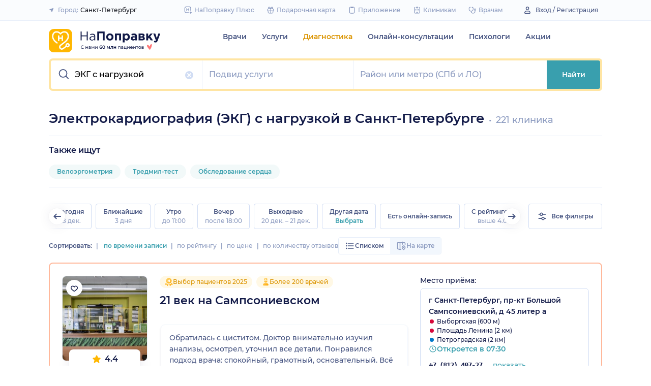

--- FILE ---
content_type: text/html; charset=utf-8
request_url: https://spb.napopravku.ru/diagnostika/ekg-s-nagruzkoi-veloergometriya-tredmil/
body_size: 111889
content:
<!DOCTYPE html>
<html lang="ru">
  <head>
    <title>Электрокардиография (ЭКГ) с нагрузкой в Санкт-Петербурге: цена от 1200 руб., 221 клиника с адресами и отзывами – НаПоправку</title>
    <meta name="description" content="Электрокардиография (ЭКГ) с нагрузкой в Санкт-Петербурге: 221 клиника с ценой от 1200 руб. до 8900 руб., 97980 отзывов пациентов. Вернем 500 рублей за первую онлайн-запись. 🩺 Сравните цены и запишитесь онлайн на ближайшее время.">

    <meta charset="utf-8">
    <meta name="viewport" content="width=device-width, initial-scale=1, minimal-ui">
    <meta name="mobile-web-app-capable" content="yes">
    <meta name="apple-mobile-web-app-capable" content="yes">
    <meta name="apple-mobile-web-app-status-bar-style" content="default">
    <link rel="icon" href="https://assets-1.napopravku.ru/favicon.ico" sizes="32x32">
    <link rel="icon" href="https://assets-1.napopravku.ru/public/favicon.svg" type="image/svg+xml">
    <link rel="apple-touch-icon" href="https://assets-1.napopravku.ru/public/apple-touch-icon.png">

    <meta name="theme-color" content="#93d7d9">
    <link rel="manifest" href="/manifest.json">

    
    
    
    
    <meta name="DoctorID" content="undefined"><meta name="DoctorFurlID" content="undefined"><meta name="FurlID" content="765170"><meta name="FurlSpecializationID" content="undefined"><meta name="ClinicID" content="undefined"><meta name="SimilarClinicsFurlId" content="undefined">
    <meta name="format-detection" content="telephone=no"/>

    <style>
      /* cyrillic-ext */
      @font-face {
        font-family: 'Montserrat';
        font-style: normal;
        font-weight: 500;
        font-display: swap;
        src: url(https://fonts.gstatic.com/s/montserrat/v15/JTURjIg1_i6t8kCHKm45_ZpC3gTD_u50.woff2) format('woff2');
        unicode-range: U+0460-052F, U+1C80-1C88, U+20B4, U+2DE0-2DFF, U+A640-A69F, U+FE2E-FE2F;
      }
      /* cyrillic */
      @font-face {
        font-family: 'Montserrat';
        font-style: normal;
        font-weight: 500;
        font-display: swap;
        src: url(https://fonts.gstatic.com/s/montserrat/v15/JTURjIg1_i6t8kCHKm45_ZpC3g3D_u50.woff2) format('woff2');
        unicode-range: U+0400-045F, U+0490-0491, U+04B0-04B1, U+2116;
      }
      /* latin-ext */
      @font-face {
        font-family: 'Montserrat';
        font-style: normal;
        font-weight: 500;
        font-display: swap;
        src: url(https://fonts.gstatic.com/s/montserrat/v15/JTURjIg1_i6t8kCHKm45_ZpC3gfD_u50.woff2) format('woff2');
        unicode-range: U+0100-024F, U+0259, U+1E00-1EFF, U+2020, U+20A0-20AB, U+20AD-20CF, U+2113, U+2C60-2C7F, U+A720-A7FF;
      }
      /* latin */
      @font-face {
        font-family: 'Montserrat';
        font-style: normal;
        font-weight: 500;
        font-display: swap;
        src: url(https://fonts.gstatic.com/s/montserrat/v15/JTURjIg1_i6t8kCHKm45_ZpC3gnD_g.woff2) format('woff2');
        unicode-range: U+0000-00FF, U+0131, U+0152-0153, U+02BB-02BC, U+02C6, U+02DA, U+02DC, U+2000-206F, U+2074, U+20AC, U+2122, U+2191, U+2193, U+2212, U+2215, U+FEFF, U+FFFD;
      }
      /* cyrillic-ext */
      @font-face {
        font-family: 'Montserrat';
        font-style: normal;
        font-weight: 600;
        font-display: swap;
        src: url(https://fonts.gstatic.com/s/montserrat/v15/JTURjIg1_i6t8kCHKm45_bZF3gTD_u50.woff2) format('woff2');
        unicode-range: U+0460-052F, U+1C80-1C88, U+20B4, U+2DE0-2DFF, U+A640-A69F, U+FE2E-FE2F;
      }
      /* cyrillic */
      @font-face {
        font-family: 'Montserrat';
        font-style: normal;
        font-weight: 600;
        font-display: swap;
        src: url(https://fonts.gstatic.com/s/montserrat/v15/JTURjIg1_i6t8kCHKm45_bZF3g3D_u50.woff2) format('woff2');
        unicode-range: U+0400-045F, U+0490-0491, U+04B0-04B1, U+2116;
      }
      /* latin-ext */
      @font-face {
        font-family: 'Montserrat';
        font-style: normal;
        font-weight: 600;
        font-display: swap;
        src: url(https://fonts.gstatic.com/s/montserrat/v15/JTURjIg1_i6t8kCHKm45_bZF3gfD_u50.woff2) format('woff2');
        unicode-range: U+0100-024F, U+0259, U+1E00-1EFF, U+2020, U+20A0-20AB, U+20AD-20CF, U+2113, U+2C60-2C7F, U+A720-A7FF;
      }
      /* latin */
      @font-face {
        font-family: 'Montserrat';
        font-style: normal;
        font-weight: 600;
        font-display: swap;
        src: url(https://fonts.gstatic.com/s/montserrat/v15/JTURjIg1_i6t8kCHKm45_bZF3gnD_g.woff2) format('woff2');
        unicode-range: U+0000-00FF, U+0131, U+0152-0153, U+02BB-02BC, U+02C6, U+02DA, U+02DC, U+2000-206F, U+2074, U+20AC, U+2122, U+2191, U+2193, U+2212, U+2215, U+FEFF, U+FFFD;
      }
      /* cyrillic */
      @font-face {
        font-family: 'Montserrat';
        font-style: normal;
        font-weight: 400;
        font-display: swap;
        src: url(https://fonts.gstatic.com/s/montserrat/v26/JTUHjIg1_i6t8kCHKm4532VJOt5-QNFgpCtr6Hw9aXpsog.woff2) format('woff2');
        unicode-range: U+0301, U+0400-045F, U+0490-0491, U+04B0-04B1, U+2116;
      }
      /* cyrillic-ext */
      @font-face {
        font-family: 'Montserrat';
        font-style: normal;
        font-weight: 400;
        font-display: swap;
        src: url(https://fonts.gstatic.com/s/montserrat/v26/JTUHjIg1_i6t8kCHKm4532VJOt5-QNFgpCtr6Hw0aXpsog.woff2) format('woff2');
        unicode-range: U+0460-052F, U+1C80-1C88, U+20B4, U+2DE0-2DFF, U+A640-A69F, U+FE2E-FE2F;
      }
      /* latin-ext */
      @font-face {
        font-family: 'Montserrat';
        font-style: normal;
        font-weight: 400;
        font-display: swap;
        src: url(https://fonts.gstatic.com/s/montserrat/v26/JTUHjIg1_i6t8kCHKm4532VJOt5-QNFgpCtr6Hw3aXpsog.woff2) format('woff2');
        unicode-range: U+0100-02AF, U+0304, U+0308, U+0329, U+1E00-1E9F, U+1EF2-1EFF, U+2020, U+20A0-20AB, U+20AD-20CF, U+2113, U+2C60-2C7F, U+A720-A7FF;
      }
      /* latin */
      @font-face {
        font-family: 'Montserrat';
        font-style: normal;
        font-weight: 400;
        font-display: swap;
        src: url(https://fonts.gstatic.com/s/montserrat/v26/JTUHjIg1_i6t8kCHKm4532VJOt5-QNFgpCtr6Hw5aXo.woff2) format('woff2');
        unicode-range: U+0000-00FF, U+0131, U+0152-0153, U+02BB-02BC, U+02C6, U+02DA, U+02DC, U+0304, U+0308, U+0329, U+2000-206F, U+2074, U+20AC, U+2122, U+2191, U+2193, U+2212, U+2215, U+FEFF, U+FFFD;
      }

      @font-face {
        font-family: "Montserrat-fallback-general";
        font-style: normal;
        font-weight: 500;
        font-display: swap;
        src: local('Arial'), local('ArialMT');
        ascent-override: 85.7923%;
        descent-override: 22.2457%;
        line-gap-override: 0%;
        size-adjust: 113.15%;
      }
      @font-face {
        font-family: "Montserrat-fallback-general";
        font-style: normal;
        font-weight: 600;
        font-display: swap;
        src: local('Arial Bold'), local('Arial-BoldMT');
        ascent-override: 83%;
        descent-override: 25.2457%;
        line-gap-override: 0%;
        size-adjust: 108%;
      }
      @font-face {
        font-family: "Montserrat-fallback-android";
        font-style: normal;
        font-weight: 500;
        font-display: swap;
        src: local('Roboto'), local('Roboto-Regular');
        ascent-override: 85.6043%;
        descent-override: 22.197%;
        size-adjust: 113.0784%;
      }
      @font-face {
        font-family: "Montserrat-fallback-android";
        font-style: normal;
        font-weight: 600;
        font-display: swap;
        src: local('Roboto'), local('Roboto-Regular');
        ascent-override: 80%;
        descent-override: 22%;
        size-adjust: 116%;
      }
      @font-face {
        font-family: "Montserrat-fallback-liberation";
        font-style: normal;
        font-weight: 500;
        font-display: swap;
        src: local('LiberationSans');
        ascent-override: 85.7923%;
        descent-override: 22.2457%;
        line-gap-override: 0%;
        size-adjust: 112.8307%;
      }
      @font-face {
        font-family: "Montserrat-fallback-liberation";
        font-style: normal;
        font-weight: 600;
        font-display: swap;
        src: local('LiberationSans Bold');
        ascent-override: 92.5%;
        descent-override: 15.2457%;
        line-gap-override: 0%;
        size-adjust: 109.5%;
      }

    </style>
    <!--  Critical  -->
    <style>.submenu{background-color:#fff;border-bottom:2px solid #e7eef9;border-top:2px solid #e7eef9;display:block;overflow:hidden;padding:20px 0;position:absolute;width:100%;z-index:10}.submenu__wrapper{-webkit-box-pack:justify;-ms-flex-pack:justify;display:-webkit-box;display:-ms-flexbox;display:flex;justify-content:space-between;padding-bottom:20px;padding-top:20px;position:relative;width:100%}.select-city-button{background-color:transparent;border:none;font-weight:500;max-width:340px;padding:0;width:100%}.select-city-button__content-container{-webkit-box-align:center;-ms-flex-align:center;align-items:center;color:#8c9bc0;display:-webkit-box;display:-ms-flexbox;display:flex;-ms-flex-wrap:nowrap;flex-wrap:nowrap;white-space:nowrap}.select-city-button__text{color:#171921;margin-left:4px;overflow:hidden;text-overflow:ellipsis}.select-city-button__icon{height:10px;margin-right:8px;width:10px}.links-list__list{-webkit-column-count:1;-moz-column-count:1;column-count:1}.links-list__btn{font-size:14px;margin-top:16px}.links-list__item{-webkit-column-break-inside:avoid;break-inside:avoid;padding-bottom:16px;page-break-inside:avoid}@media (min-width:767px){.links-list{padding:0}.links-list__list{-webkit-column-count:3;-moz-column-count:3;column-count:3}.links-list__list--2-cols{-webkit-column-count:2;-moz-column-count:2;column-count:2}}@media (min-width:992px){.links-list__list{-webkit-column-count:4;-moz-column-count:4;column-count:4}.links-list__list--2-cols{-webkit-column-count:2;-moz-column-count:2;column-count:2}}.loading-skeleton{--skeleton-shimmer-line-width:max(var(--width,100%) * 0.2,20px);background-color:#e7eef9;border-radius:8px;height:var(--height,100%);overflow:hidden;position:relative;width:var(--width,auto)}.loading-skeleton:after{-webkit-animation:skeleton-shimmer var(--duration,1.6s) infinite linear;animation:skeleton-shimmer var(--duration,1.6s) infinite linear;background-image:-webkit-gradient(linear,left top,right top,color-stop(0,#e7eef9),color-stop(50%,#f2f7fd),to(#e7eef9));background-image:linear-gradient(90deg,#e7eef9,#f2f7fd 50%,#e7eef9);background-repeat:no-repeat;background-size:var(--skeleton-shimmer-line-width);content:"";height:100%;left:0;position:absolute;top:0;width:100%}.loading-skeleton--text{height:var(--height,1.5em)}.loading-skeleton--circle{border-radius:50%;height:var(--height,30px);width:var(--width,var(--height))}.loading-skeleton--sync:after{-webkit-animation-duration:var(--duration,3s);animation-duration:var(--duration,3s);-webkit-animation-name:skeleton-shimmer-sync;animation-name:skeleton-shimmer-sync}@-webkit-keyframes skeleton-shimmer-sync{0%{-webkit-transform:translateX(calc(0px - var(--skeleton-shimmer-line-width)));transform:translateX(calc(0px - var(--skeleton-shimmer-line-width)))}to{-webkit-transform:translateX(100vw);transform:translateX(100vw)}}@keyframes skeleton-shimmer-sync{0%{-webkit-transform:translateX(calc(0px - var(--skeleton-shimmer-line-width)));transform:translateX(calc(0px - var(--skeleton-shimmer-line-width)))}to{-webkit-transform:translateX(100vw);transform:translateX(100vw)}}@media (prefers-reduced-motion){.loading-skeleton:after{-webkit-animation:none;animation:none;background-image:none}}.time-slots-list{grid-column-gap:12px;grid-row-gap:12px;display:grid}.time-slots-list,.time-slots-list--sm{grid-template-columns:repeat(var(--slots-columns),1fr)}.time-slots-list--sm{grid-column-gap:8px;grid-row-gap:8px}.time-slots-list--v2.time-slots-list--sm{grid-auto-columns:68px;grid-template-columns:repeat(var(--slots-columns),68px);margin-right:-16px}.time-slots-list--v2.time-slots-list--sm,.time-slots-list--v2.time-slots-list--xs{display:grid;gap:8px;grid-auto-flow:column;grid-template-rows:-webkit-min-content;grid-template-rows:min-content;overflow-x:auto;padding-right:16px}.time-slots-list--v2.time-slots-list--xs{grid-auto-columns:calc(25% - 7px);grid-template-columns:repeat(var(--slots-columns),calc(25% - 7px))}.time-slots-list--inverted-color .n-time-slot{background:#f2f9f9;color:#399fae}.time-slots-list--inverted-color .n-time-slot:hover{background-color:#d7ecef;color:#31858c}.time-slots-list--increased-font .n-time-slot{font-size:16px;line-height:24px}.time-slots-list--v4{border:1px solid #e7eef9;border-radius:0 0 4px 4px;padding:12px}.time-slots-list__slot{font-weight:600}.time-slots-list__time-slot{min-width:0}.slider-calendar{margin-bottom:0;padding-right:0;position:relative;z-index:0}.slider-calendar .slider-calendar__slider .siema-slider__siema,.slider-calendar .slider-calendar__slider .siema-slider__slides{margin-bottom:-2px;margin-right:0}.slider-calendar .slider-calendar__slider .siema-slider__siema .siema-slider__slide,.slider-calendar .slider-calendar__slider .siema-slider__slides .siema-slider__slide{padding-left:0}.slider-calendar__day-button{-webkit-box-orient:vertical;-webkit-box-direction:normal;-webkit-box-pack:center;-ms-flex-pack:center;-webkit-box-align:center;-ms-flex-align:center;align-items:center;background:none;border:none;border-radius:4px;display:-webkit-box;display:-ms-flexbox;display:flex;-ms-flex-direction:column;flex-direction:column;justify-content:center;padding:4px 2px 10px;width:100%}.slider-calendar__day-button:hover{background:#f2f9f9}.slider-calendar__day-button-title{color:#8c9bc0;display:block;font-size:12px;font-weight:500;line-height:18px}.slider-calendar__day-button-subtitle{color:#465481;display:block;font-size:14px;font-weight:600;line-height:18px}.slider-calendar__day-button--selected{background-color:inherit;border:1px solid #e7eef9;border-bottom:2px solid #fff;border-bottom-left-radius:0;border-bottom-right-radius:0;padding-bottom:9px;padding-left:0}.slider-calendar__day-button--selected .slider-calendar__day-button-subtitle,.slider-calendar__day-button--selected .slider-calendar__day-button-title{color:#399fae}.slider-calendar__day-button--dim{opacity:.2}.slider-calendar__slider .siema-slider__slide{padding:1px 4px}.slider-calendar__slider .siema-slider__slide .slider-calendar__day-button{height:50px}.slider-calendar__slider .siema-slider__slide--first{padding-left:0}.slider-calendar__slider .siema-slider__slide--last{padding-right:0}.slider-calendar__slider .siema-slider__siema--initialized{margin-right:-32px}.slider-calendar__control-button{-webkit-box-pack:center;-ms-flex-pack:center;-webkit-box-align:center;-ms-flex-align:center;align-items:center;background:#fff;border-radius:16px;-webkit-box-shadow:0 2px 24px rgba(18,26,72,.08),0 0 2px rgba(18,26,72,.08);box-shadow:0 2px 24px rgba(18,26,72,.08),0 0 2px rgba(18,26,72,.08);display:-webkit-box;display:-ms-flexbox;display:flex;height:32px;justify-content:center;padding:10px;position:absolute;top:9px;width:32px;z-index:1}.slider-calendar__control-button--disabled{color:#d1ddf4;opacity:0}.slider-calendar__control-button--prev{left:-20px}.slider-calendar__control-button--next{right:-12px}.slider-calendar__control-button:hover{color:#399fae}.slider-calendar__control-button:active{-webkit-transform:scale(.95);transform:scale(.95)}.slider-calendar__day-button-flag{background-color:#ffb700;border-radius:50%;height:4px;margin-bottom:-4px;min-height:4px;width:4px}@media (max-width:992px){.slider-calendar__slider--reduce-day-on-mobile .slider-calendar__day-button-title{display:none}.slider-calendar__slider .siema-slider__slide .slider-calendar__day-button{height:40px}.slider-calendar__day-button-subtitle{font-size:12px;font-weight:500;line-height:14px}}.rta-card__time-header-btn--v2{background-color:#f2f9f9;border-radius:24px;color:#399fae;line-height:24px;margin-bottom:16px;padding:8px 8px 8px 16px;width:-webkit-max-content;width:-moz-max-content;width:max-content}.rta-card__time-header-btn--v2:active{-webkit-transform:scale(.95);transform:scale(.95)}.rta-card__time-header-btn--v2 .rta-card__time-header-day-title{display:inline-block;line-height:24px;margin-left:8px;margin-right:8px;vertical-align:-1px}.rta-card__hint--v2{-webkit-box-ordinal-group:unset;-ms-flex-order:unset;margin-top:12px;order:unset}.rta-card__title--v2{color:#8c9bc0;display:block;font-size:14px;font-weight:500;line-height:18px;margin-bottom:12px}.hidable-fixed-banner__container{--cross-color:design-system.$gray-600;--cross-top:15px;--cross-right:15px;-webkit-box-shadow:0 3px 8px rgba(18,26,72,.16);box-shadow:0 3px 8px rgba(18,26,72,.16);left:0;min-height:125px;position:fixed;right:0;top:0;width:100%;z-index:1020}.hidable-fixed-banner__close-btn{height:20px;padding:5px;position:absolute;right:var(--cross-right);top:var(--cross-top);width:20px}.hidable-fixed-banner__close-btn:hover{-webkit-transform:scale(1.1);transform:scale(1.1)}.hidable-fixed-banner__close-btn-icn{color:var(--cross-color);display:block;height:100%;width:100%}.custom-icon{--size:14px;--src:"";background-image:var(--src);background-position:50%;background-repeat:no-repeat;background-size:contain;display:inline-block;height:var(--size);vertical-align:middle;width:var(--size)}.custom-icon--colored{--color:#171921;background:var(--color);-webkit-mask-image:var(--src);mask-image:var(--src);-webkit-mask-position:center;mask-position:center;mask-repeat:no-repeat;-webkit-mask-repeat:no-repeat;-webkit-mask-size:contain;mask-size:contain}.desktop-app-banner{-webkit-box-pack:center;-ms-flex-pack:center;--background-color:#fff;--border-color:var(--background-color);--text-color:#121a48;--title-color:#171921;--button-text-color:#31858c;--tooltip-icon-color:#399fae;--tooltip-text-color:#121a48;--tooltip-background-color:#d7ecef;--tooltip-border-color:#b8dce2;--image-blink-length:300ms;background:var(--background-color);color:var(--text-color);justify-content:center;min-height:90px;padding-right:56px}.desktop-app-banner,.desktop-app-banner__container{-webkit-box-orient:horizontal;-webkit-box-direction:normal;display:-webkit-box;display:-ms-flexbox;display:flex;-ms-flex-direction:row;flex-direction:row}.desktop-app-banner__container{-webkit-box-align:center;-ms-flex-align:center;-webkit-box-pack:justify;-ms-flex-pack:justify;-webkit-box-flex:1;-ms-flex-positive:1;align-items:center;flex-grow:1;gap:40px;justify-content:space-between;max-width:1120px;position:relative}.desktop-app-banner--bordered{border:2px solid var(--border-color)}.desktop-app-banner__body{-webkit-box-flex:1;-ms-flex-positive:1;-webkit-box-orient:horizontal;-webkit-box-pack:center;-ms-flex-pack:center;-webkit-box-align:center;-ms-flex-align:center;align-items:center;-ms-flex-direction:row;flex-direction:row;flex-grow:1;-ms-flex-wrap:wrap;flex-wrap:wrap;gap:24px;justify-content:center;padding:14px 0}.desktop-app-banner__body,.desktop-app-banner__body-text{-webkit-box-direction:normal;display:-webkit-box;display:-ms-flexbox;display:flex}.desktop-app-banner__body-text{-webkit-box-orient:vertical;-ms-flex-direction:column;flex-direction:column;gap:4px}.desktop-app-banner__title{color:var(--title-color);font-size:16px;font-weight:600;line-height:22px}.desktop-app-banner__title-inner{margin-right:10px}.desktop-app-banner__title-logo{-webkit-box-orient:horizontal;-webkit-box-direction:normal;display:-webkit-box;display:-ms-flexbox;display:flex;-ms-flex-direction:row;flex-direction:row;-ms-flex-wrap:wrap;flex-wrap:wrap;gap:2px}.desktop-app-banner__title-logo-text{padding-right:0}.desktop-app-banner__button{-ms-flex-negative:0;background-color:var(--button-background-color);border-radius:4px;color:var(--button-text-color);flex-shrink:0;font-size:14px;font-weight:600;height:40px;line-height:18px;padding:11px 16px}.desktop-app-banner__button:hover{-webkit-filter:brightness(115%);filter:brightness(115%)}.desktop-app-banner__button:active,.desktop-app-banner__button:focus{-webkit-filter:brightness(105%);filter:brightness(105%)}.desktop-app-banner__button.n-btn{width:auto}.desktop-app-banner__button.n-btn,.desktop-app-banner__button.n-btn:hover{background-color:var(--button-background-color)}.desktop-app-banner__button .n-btn__text{-webkit-box-align:center;-ms-flex-align:center;align-items:center;color:var(--button-text-color);display:-webkit-box;display:-ms-flexbox;display:flex;gap:4px}.desktop-app-banner__tooltip{display:inline-block;vertical-align:1px}.desktop-app-banner__tooltip .n-tooltip__content{background-color:var(--tooltip-background-color);border-color:var(--tooltip-border-color);color:var(--tooltip-text-color)}.desktop-app-banner__tooltip .desktop-app-banner__tooltip-icon{color:var(--tooltip-icon-color);display:block}.desktop-app-banner__tooltip-text{font-size:12px;font-weight:500;line-height:18px;min-width:150px}.desktop-app-banner__desc{font-size:12px;line-height:18px}.desktop-app-banner__img{-ms-flex-item-align:end;align-self:flex-end;display:block;height:auto;max-width:140px}.desktop-app-banner__img--blink{-webkit-animation:blink normal var(--image-blink-length) ease-in-out;animation:blink normal var(--image-blink-length) ease-in-out}.desktop-app-banner__qr{display:none}@media (min-width:640px){.desktop-app-banner__body,.desktop-app-banner__title-logo{-ms-flex-wrap:nowrap;flex-wrap:nowrap}}@media (min-width:767px){.desktop-app-banner__body{gap:32px}.desktop-app-banner__qr{display:block}}@media (min-width:1176px){.desktop-app-banner{padding-right:0}}@media (min-width:992px){.desktop-app-banner__desc{font-size:14px;font-weight:500;line-height:22px}.desktop-app-banner__title{font-size:18px;line-height:28px}}@media (min-width:1121px){.desktop-app-banner__body-text{-webkit-box-orient:horizontal;-webkit-box-direction:normal;-webkit-box-align:center;-ms-flex-align:center;align-items:center;-ms-flex-direction:row;flex-direction:row;gap:32px}.desktop-app-banner__title-logo{-webkit-box-orient:vertical;-webkit-box-direction:normal;-webkit-box-align:end;-ms-flex-align:end;align-items:flex-end;-ms-flex-direction:column;flex-direction:column;gap:0}.desktop-app-banner__title-logo-text{padding-right:10px}}.lqip-picture__img{background-position:50%;background-repeat:no-repeat;background-size:cover;display:block;height:100%;-o-object-fit:cover;object-fit:cover;width:100%}.inline-banner{--background:#fff;--border-color:transparent;--tap-color:var(--tap-color,blue);--text-color:#121a48;--title-color:#171921;--button-text-color:#31858c;--timer-color:#ffd466;--image-max-height:110%;--tooltip-icon-color:#399fae;--tooltip-text-color:#121a48;--tooltip-background-color:#d7ecef;--tooltip-border-color:#b8dce2;--banner-tap-blink-length:100ms;--image-blink-length:300ms;background:var(--background);border-radius:8px;color:var(--text-color);display:block;padding:16px;position:relative}.inline-banner--tap-animation:after{-webkit-animation:var(--banner-tap-blink-length) ease-in-out opacity-blink;animation:var(--banner-tap-blink-length) ease-in-out opacity-blink;background-color:var(--tap-color,blue);border-radius:8px;content:"";height:100%;left:0;position:absolute;top:0;width:100%}.inline-banner--with-contraindications{padding-bottom:8px}.inline-banner__content{-webkit-box-orient:horizontal;-webkit-box-direction:normal;-webkit-box-align:center;-ms-flex-align:center;align-items:center;display:-webkit-box;display:-ms-flexbox;display:flex;-ms-flex-direction:row;flex-direction:row;gap:20px;max-width:60%;opacity:1}.inline-banner__body{-webkit-box-flex:1;-ms-flex-positive:1;flex-grow:1}.inline-banner__timer{color:var(--timer-color);font-size:12px;font-weight:600;line-height:18px;margin-bottom:4px}.inline-banner__title{margin-bottom:4px}.inline-banner__title-inner{margin-right:10px}.inline-banner__link{color:var(--button-text-color);font-weight:700;margin-top:5px}.inline-banner__link-icon{margin-left:5px}.inline-banner__tooltip{display:inline-block;vertical-align:1px}.inline-banner__tooltip .n-tooltip__content{background-color:var(--tooltip-background-color);border-color:var(--tooltip-border-color);color:var(--tooltip-text-color)}.inline-banner__tooltip-icon{color:var(--tooltip-icon-color);display:block}.inline-banner__tooltip-text{font-size:12px;font-weight:500;line-height:18px;min-width:150px}.inline-banner__tooltip-text ul{list-style-position:outside;list-style-type:disc;padding-left:20px}.inline-banner__desc{font-size:12px;line-height:18px}.inline-banner__img-container{bottom:0;height:var(--image-max-height);max-width:40%;position:absolute;right:0}.inline-banner__img .lqip-picture__img{background-position:100% 100%;background-size:contain;display:block;height:100%;-o-object-fit:contain;object-fit:contain;-o-object-position:bottom right;object-position:bottom right;width:100%}.inline-banner__img--rounded-right .lqip-picture__img{border-bottom-right-radius:8px;border-top-right-radius:8px}.inline-banner__img--blink{-webkit-animation:blink normal var(--image-blink-length) ease-in-out;animation:blink normal var(--image-blink-length) ease-in-out}.inline-banner__mobile-tooltip-content{background-color:var(--tooltip-background-color);border-radius:8px;-webkit-box-shadow:0 2px 4px rgba(18,26,72,.08);box-shadow:0 2px 4px rgba(18,26,72,.08);-webkit-box-sizing:border-box;box-sizing:border-box;color:var(--tooltip-text-color);display:none;left:0;opacity:0;padding:8px;position:absolute;top:0;-webkit-transform:none;transform:none;width:100%;z-index:10}.inline-banner__mobile-tooltip-content--visible{display:block;opacity:1}.inline-banner__mobile-tooltip-content--bordered{border:2px solid var(--tooltip-border-color)}.inline-banner--bordered{border:2px solid var(--border-color)}.inline-banner--bordered .inline-banner__mobile-tooltip-content{left:-2px;width:calc(4px + 100%)}.inline-banner__ord-tooltip.n-tooltip{bottom:8px;position:absolute;right:8px}.inline-banner__contraindication-warning{font-size:10px;font-weight:400;line-height:14px;margin-top:8px;max-width:70%;opacity:.4;text-transform:uppercase}@media (min-width:767px){.inline-banner{background:var(--background);padding:24px}.inline-banner .inline-banner__link{font-size:14px}.inline-banner .inline-banner__contraindication-warning{font-size:16px;line-height:18px;margin-top:16px}.inline-banner--small{padding:16px}.inline-banner--small .inline-banner__title{font-size:16px;line-height:22px}.inline-banner--small .inline-banner__desc{font-size:12px;line-height:18px}.inline-banner--small .inline-banner__contraindication-warning{font-size:10px;line-height:14px;margin-top:8px}.inline-banner--with-contraindications{padding-bottom:8px}.inline-banner__desc{font-size:14px;font-weight:500;line-height:22px}}.inline-banner--with-contraindications.inline-banner--small{--image-max-height:100%;padding-bottom:8px}.inline-banner--with-contraindications.inline-banner--small .inline-banner__img-container{bottom:unset;top:0}.inline-banner--with-contraindications.inline-banner--small .inline-banner__img .lqip-picture__img{background-position:100% 0;-o-object-position:top right;object-position:top right}.small-bar-banner{-webkit-box-orient:horizontal;-webkit-box-direction:normal;--background:#fff;--border-color:transparent;--tap-color:var(--tap-color,blue);--text-color:#121a48;--title-color:#171921;--button-text-color:#31858c;--timer-color:#ffd466;--image-max-height:110%;--tooltip-icon-color:#399fae;--tooltip-text-color:#121a48;--tooltip-background-color:#d7ecef;--tooltip-border-color:#b8dce2;--banner-tap-blink-length:100ms;--image-blink-length:300ms;background:var(--background);border-radius:8px;color:var(--text-color);display:-webkit-box;display:-ms-flexbox;display:flex;-ms-flex-direction:row;flex-direction:row;-ms-flex-wrap:nowrap;flex-wrap:nowrap;gap:4px;position:relative}.small-bar-banner--tap-animation:after{-webkit-animation:var(--banner-tap-blink-length) ease-in-out opacity-blink;animation:var(--banner-tap-blink-length) ease-in-out opacity-blink;background-color:var(--tap-color,blue);border-radius:8px;content:"";height:100%;left:0;position:absolute;top:0;width:100%;z-index:1}.small-bar-banner--xs{border-radius:16px}.small-bar-banner__content{-webkit-box-flex:1;-webkit-box-align:center;-ms-flex-align:center;align-items:center;display:-webkit-box;display:-ms-flexbox;display:flex;-ms-flex:1 1 auto;flex:1 1 auto;padding:8px 0 8px 16px}.small-bar-banner__content--xs{padding:4px 10px}.small-bar-banner__title{color:var(--title-color);font-size:14px;font-weight:600;line-height:22px}.small-bar-banner__title-inner{margin-right:10px}.small-bar-banner__tooltip{display:inline-block;vertical-align:1px}.small-bar-banner__tooltip .n-tooltip__content{background-color:var(--tooltip-background-color);border-color:var(--tooltip-border-color);color:var(--tooltip-text-color)}.small-bar-banner__tooltip-icon{color:var(--tooltip-icon-color);display:block}.small-bar-banner__tooltip-text{font-size:12px;font-weight:500;line-height:18px;min-width:150px}.small-bar-banner__tooltip-text ul{list-style-position:outside;list-style-type:disc;padding-left:20px}.small-bar-banner__tooltip-text ul li::marker{color:var(--tooltip-marker-color,inherit)}.small-bar-banner__img-container{-webkit-box-align:center;-ms-flex-align:center;-webkit-box-flex:0;align-items:center;border-bottom-right-radius:8px;border-top-right-radius:8px;display:-webkit-box;display:-ms-flexbox;display:flex;-ms-flex:0 0 65px;flex:0 0 65px;overflow:hidden;position:relative}.small-bar-banner__img{display:block;height:120%;-o-object-fit:cover;object-fit:cover;-o-object-position:center;object-position:center;position:absolute;width:100%}.small-bar-banner__mobile-tooltip-content{background-color:var(--tooltip-background-color);border-radius:8px;-webkit-box-shadow:0 2px 4px rgba(18,26,72,.08);box-shadow:0 2px 4px rgba(18,26,72,.08);-webkit-box-sizing:border-box;box-sizing:border-box;color:var(--tooltip-text-color);display:none;left:0;opacity:0;padding:8px;position:absolute;top:0;-webkit-transform:none;transform:none;width:100%;z-index:10}.small-bar-banner__mobile-tooltip-content--visible{display:block;opacity:1}.small-bar-banner__mobile-tooltip-content--bordered{border:2px solid var(--tooltip-border-color)}.small-bar-banner__mobile-tooltip-content--top{bottom:0;top:unset}.small-bar-banner--bordered{border:2px solid var(--border-color)}.small-bar-banner--bordered .small-bar-banner__mobile-tooltip-content{left:-2px;width:calc(4px + 100%)}@media (min-width:767px){.small-bar-banner{gap:16px}.small-bar-banner__content{padding:10px 0 10px 16px}.small-bar-banner__content--xs{padding:4px 10px}.small-bar-banner__img-container{-webkit-box-flex:0;border-radius:unset;-ms-flex:0 0 120px;flex:0 0 120px;margin-right:16px}}.small-bar-banner--small.small-bar-banner{gap:4px}.small-bar-banner--small .small-bar-banner__content{padding:8px 0 8px 16px}.small-bar-banner--small .small-bar-banner__img-container{-webkit-box-flex:0;border-bottom-right-radius:8px;border-top-right-radius:8px;-ms-flex:0 0 65px;flex:0 0 65px;margin-right:unset}.small-bar-banner--narrow .small-bar-banner__content{padding:8px 0 8px 8px}.small-bar-banner--narrow .small-bar-banner__title{font-size:12px;line-height:18px}.small-bar-banner--narrow .small-bar-banner__title-inner{margin-right:4px}.small-bar-banner--narrow .small-bar-banner__img-container{-ms-flex-preferred-size:50px;flex-basis:50px}.small-bar-banner--narrow .small-bar-banner__img{height:100%}.select-city-modal{max-height:100vh}.select-city-modal.n-modal{padding:0;z-index:10010}.select-city-modal .n-modal__inner{overflow:hidden;padding-bottom:0}.select-city-modal .n-modal__content,.select-city-modal .n-modal__inner{height:100%}.select-city-modal__search-field .n-suggests-list{-webkit-box-shadow:none;box-shadow:none;max-height:74vh;overflow:auto;padding-right:2px;position:relative}.select-city-modal__search-field .n-suggests-list::-webkit-scrollbar{background-color:transparent;height:8px;width:8px}.select-city-modal__search-field .n-suggests-list::-webkit-scrollbar-thumb{background-color:#d1ddf4;border-radius:8px}.select-city-modal__search-field .n-suggests-list::-webkit-scrollbar-track{background-color:#fff;border-radius:32px}.select-city-modal__search-field .n-input-field{margin-bottom:16px}.select-city-modal__header{font-size:18px;font-weight:600;margin-bottom:0;text-align:left}.select-city-modal__group{color:#8c9bc0;display:block;margin:12px 12px 6px}.select-city-modal__item{font-size:16px;font-weight:500}.select-city-modal__item .link{background-image:none;color:#31858c;display:block;padding:12px}.select-city-modal__item--strong{font-weight:600}@media (min-width:767px){.select-city-modal.n-modal{padding-top:25px}.select-city-modal .n-modal__inner{padding:24px;-webkit-transform:translateX(-30%);transform:translateX(-30%)}.select-city-modal .n-modal__content,.select-city-modal .n-modal__inner{height:auto}.select-city-modal__search-field .n-suggests-list{max-height:345px}.select-city-modal__header{margin-bottom:56px}.select-city-modal__wrp{min-height:453px}.select-city-modal__item--focus{background-color:#f2f7fd;border-radius:8px}}@media (min-width:992px){.select-city-modal .n-modal__inner{-webkit-transform:translateX(-45%);transform:translateX(-45%)}}@media (min-width:1194px){.select-city-modal .n-modal__inner{-webkit-transform:translateX(-60%);transform:translateX(-60%)}}:root{font-size:16px;line-height:1.5}body{color:#121a48}.link{color:#399fae;text-decoration:none;background-image:linear-gradient(0deg,transparent 0,transparent 2px,#88c5ce 0,transparent 3px,transparent 60px);text-shadow:1px 0 #fff,-1px 0 #fff}.h1,.h4{font-weight:600}.h1{font-size:26px;line-height:36px}.h4{font-size:16px;line-height:24px}.text-sm{font-size:12px;line-height:18px}@media (max-width:768px){.h1{font-size:24px;line-height:32px}.h4{line-height:18px}.h4{font-size:14px}}.text-gray{color:#8c9bc0}.text-dark-gray{color:#465481}.text-medium{font-weight:500}.n-visually-hidden{position:absolute;clip:rect(0 0 0 0);left:0;top:0;width:1px;height:1px;margin:-1px;overflow:hidden}.n-icn{display:inline-block;vertical-align:middle;background-repeat:no-repeat;background-position:50%;background-size:contain;flex-shrink:0}.n-icn--md{width:24px;height:24px}.n-icn-cross{background-image:url("data:image/svg+xml;charset=utf-8,%3Csvg width='16' height='16' xmlns='http://www.w3.org/2000/svg' fill='%23AFBEDF'%3E%3Cpath d='M12.736 3.264a.9.9 0 010 1.272L9.273 8l3.463 3.464a.9.9 0 01.08 1.18l-.08.092a.9.9 0 01-1.272 0L8 9.273l-3.464 3.463a.9.9 0 11-1.272-1.272L6.727 8 3.264 4.536a.9.9 0 01-.08-1.18l.08-.092a.9.9 0 011.272 0L8 6.727l3.464-3.463a.9.9 0 011.272 0z'/%3E%3C/svg%3E")}.n-icn-clear{background-image:url("data:image/svg+xml;charset=utf-8,%3Csvg width='24' height='24' xmlns='http://www.w3.org/2000/svg' fill='transparent'%3E%3Ccircle cx='12' cy='12' r='8' fill='%23d1ddf4'/%3E%3Cpath fill-rule='evenodd' clip-rule='evenodd' d='M8.293 8.293a1 1 0 011.414 0L12 10.586l2.293-2.293a1 1 0 111.414 1.414L13.414 12l2.293 2.293a1 1 0 01-1.414 1.414L12 13.414l-2.293 2.293a1 1 0 01-1.414-1.414L10.586 12 8.293 9.707a1 1 0 010-1.414z' fill='%23fff'/%3E%3C/svg%3E")}.n-input{padding:9px 0;outline:none;appearance:none;border:none;background-color:transparent;caret-color:#285e61;max-width:100%;flex:1 1 auto;line-height:1.5}.n-input--dense{padding:4px 0}.n-clear-btn{display:block;padding:9px 0;margin-left:6px;background-color:transparent;border:none;outline:0;appearance:none;align-self:flex-start;width:auto;min-width:unset}.n-clear-btn .n-icn{border-radius:99999999px}.n-tooltip{display:inline-block;position:relative}.n-tooltip__content{display:none;padding:8px;border-radius:8px;box-shadow:0 2px 4px rgba(18,26,72,.08);box-sizing:border-box;position:absolute;color:#121a48;font-weight:400;opacity:0;z-index:10;background:#fff8e5;border:1px solid #ffe5a3;top:50%;left:50%;transform:translate(-50%,-50%)}.n-tooltip__content--bottom{top:revert;bottom:-2px;transform:translate(-50%,100%)}.n-tooltip__content--secondary{background:#d7ecef;border-color:#b8dce2}.n-tooltip__content--white{background:#fff;border-color:#e7eef9}.n-tooltip__content--r-sm{border-radius:4px}.n-tooltip__content--r-lg{border-radius:16px}.n-chip{display:inline-flex;align-items:center;font-size:12px;line-height:18px;font-weight:600}.n-chip--text{background-color:transparent;color:inherit}.n-chip--primary{background-color:#399fae;color:#fff}.n-chip--primary .n-icn-cross{background-image:url("data:image/svg+xml;charset=utf-8,%3Csvg width='16' height='16' xmlns='http://www.w3.org/2000/svg' fill='%23FFF'%3E%3Cpath d='M12.736 3.264a.9.9 0 010 1.272L9.273 8l3.463 3.464a.9.9 0 01.08 1.18l-.08.092a.9.9 0 01-1.272 0L8 9.273l-3.464 3.463a.9.9 0 11-1.272-1.272L6.727 8 3.264 4.536a.9.9 0 01-.08-1.18l.08-.092a.9.9 0 011.272 0L8 6.727l3.464-3.463a.9.9 0 011.272 0z'/%3E%3C/svg%3E")}.n-chip--secondary{background-color:#f2f9f9;color:#399fae}.n-chip--secondary .n-icn-cross{background-image:url("data:image/svg+xml;charset=utf-8,%3Csvg width='16' height='16' xmlns='http://www.w3.org/2000/svg' fill='%23399FAE'%3E%3Cpath d='M12.736 3.264a.9.9 0 010 1.272L9.273 8l3.463 3.464a.9.9 0 01.08 1.18l-.08.092a.9.9 0 01-1.272 0L8 9.273l-3.464 3.463a.9.9 0 11-1.272-1.272L6.727 8 3.264 4.536a.9.9 0 01-.08-1.18l.08-.092a.9.9 0 011.272 0L8 6.727l3.464-3.463a.9.9 0 011.272 0z'/%3E%3C/svg%3E")}.n-chip--warn{background-color:#fff8e5;color:#db9400}.n-chip--warn .n-icn-cross{background-image:url("data:image/svg+xml;charset=utf-8,%3Csvg width='16' height='16' xmlns='http://www.w3.org/2000/svg' fill='%23DB9400'%3E%3Cpath d='M12.736 3.264a.9.9 0 010 1.272L9.273 8l3.463 3.464a.9.9 0 01.08 1.18l-.08.092a.9.9 0 01-1.272 0L8 9.273l-3.464 3.463a.9.9 0 11-1.272-1.272L6.727 8 3.264 4.536a.9.9 0 01-.08-1.18l.08-.092a.9.9 0 011.272 0L8 6.727l3.464-3.463a.9.9 0 011.272 0z'/%3E%3C/svg%3E")}.n-chip--danger{background-color:#ffe5da;color:#ff4956}.n-chip--danger .n-icn-cross{background-image:url("data:image/svg+xml;charset=utf-8,%3Csvg width='16' height='16' xmlns='http://www.w3.org/2000/svg' fill='%23FF4956'%3E%3Cpath d='M12.736 3.264a.9.9 0 010 1.272L9.273 8l3.463 3.464a.9.9 0 01.08 1.18l-.08.092a.9.9 0 01-1.272 0L8 9.273l-3.464 3.463a.9.9 0 11-1.272-1.272L6.727 8 3.264 4.536a.9.9 0 01-.08-1.18l.08-.092a.9.9 0 011.272 0L8 6.727l3.464-3.463a.9.9 0 011.272 0z'/%3E%3C/svg%3E")}.n-chip--success{background-color:#d0fcd4;color:#1bd173}.n-chip--success .n-icn-cross{background-image:url("data:image/svg+xml;charset=utf-8,%3Csvg width='16' height='16' xmlns='http://www.w3.org/2000/svg' fill='%231BD173'%3E%3Cpath d='M12.736 3.264a.9.9 0 010 1.272L9.273 8l3.463 3.464a.9.9 0 01.08 1.18l-.08.092a.9.9 0 01-1.272 0L8 9.273l-3.464 3.463a.9.9 0 11-1.272-1.272L6.727 8 3.264 4.536a.9.9 0 01-.08-1.18l.08-.092a.9.9 0 011.272 0L8 6.727l3.464-3.463a.9.9 0 011.272 0z'/%3E%3C/svg%3E")}.n-chip--info{background-color:#f2f7fd;color:#465481}.n-chip--info .n-icn-cross{background-image:url("data:image/svg+xml;charset=utf-8,%3Csvg width='16' height='16' xmlns='http://www.w3.org/2000/svg' fill='%23465481'%3E%3Cpath d='M12.736 3.264a.9.9 0 010 1.272L9.273 8l3.463 3.464a.9.9 0 01.08 1.18l-.08.092a.9.9 0 01-1.272 0L8 9.273l-3.464 3.463a.9.9 0 11-1.272-1.272L6.727 8 3.264 4.536a.9.9 0 01-.08-1.18l.08-.092a.9.9 0 011.272 0L8 6.727l3.464-3.463a.9.9 0 011.272 0z'/%3E%3C/svg%3E")}.n-chip--accent-info{background-color:#d1ddf4;color:#121a48}.n-chip--accent-info .n-icn-cross{background-image:url("data:image/svg+xml;charset=utf-8,%3Csvg width='16' height='16' xmlns='http://www.w3.org/2000/svg' fill='%23121A48'%3E%3Cpath d='M12.736 3.264a.9.9 0 010 1.272L9.273 8l3.463 3.464a.9.9 0 01.08 1.18l-.08.092a.9.9 0 01-1.272 0L8 9.273l-3.464 3.463a.9.9 0 11-1.272-1.272L6.727 8 3.264 4.536a.9.9 0 01-.08-1.18l.08-.092a.9.9 0 011.272 0L8 6.727l3.464-3.463a.9.9 0 011.272 0z'/%3E%3C/svg%3E")}.n-chip--additional{background-color:#ede6fa;color:#6f609e}.n-chip--additional .n-icn-cross{background-image:url("data:image/svg+xml;charset=utf-8,%3Csvg width='16' height='16' xmlns='http://www.w3.org/2000/svg' fill='%236F609E'%3E%3Cpath d='M12.736 3.264a.9.9 0 010 1.272L9.273 8l3.463 3.464a.9.9 0 01.08 1.18l-.08.092a.9.9 0 01-1.272 0L8 9.273l-3.464 3.463a.9.9 0 11-1.272-1.272L6.727 8 3.264 4.536a.9.9 0 01-.08-1.18l.08-.092a.9.9 0 011.272 0L8 6.727l3.464-3.463a.9.9 0 011.272 0z'/%3E%3C/svg%3E")}.n-chip--gray{background-color:#f2f7fd;color:#81818b}.n-chip--gray .n-icn-cross{background-image:url("data:image/svg+xml;charset=utf-8,%3Csvg width='16' height='16' xmlns='http://www.w3.org/2000/svg' fill='%2381818b'%3E%3Cpath d='M12.736 3.264a.9.9 0 010 1.272L9.273 8l3.463 3.464a.9.9 0 01.08 1.18l-.08.092a.9.9 0 01-1.272 0L8 9.273l-3.464 3.463a.9.9 0 11-1.272-1.272L6.727 8 3.264 4.536a.9.9 0 01-.08-1.18l.08-.092a.9.9 0 011.272 0L8 6.727l3.464-3.463a.9.9 0 011.272 0z'/%3E%3C/svg%3E")}.n-chip--sm{padding:3px 10px;border-radius:48px}.n-chip--md{padding:5px 16px;border-radius:48px}.n-chip--lg{padding:7px 12px;border-radius:24px}.n-chip--dense{padding:2px 4px}.n-chip--light{font-weight:500}.n-chip--r-no{border-radius:0}.n-chip--r-sm{border-radius:4px}.n-chip--r-md{border-radius:8px}.n-chip--r-lg{border-radius:16px}.n-chip--r-xl{border-radius:24px}.n-chip__closable{background-color:transparent;border:0;padding:0;margin-left:4px}.n-input-field{box-sizing:border-box}.n-input-field--dense .n-input-field__input{padding:1px 6px}.n-input-field__input{display:flex;height:100%;padding:2px 12px;flex-grow:1;border-radius:4px;text-overflow:ellipsis;background-color:#fff}.n-input-field__input--tile-r{border-radius:4px 0 0 4px}.n-input-field__input--tile-l{border-radius:0 4px 4px 0}.n-input-field__input--primary{border:1px solid #afbedf}.n-input-field__input--inset{border:1px solid transparent}.n-input-field__append,.n-input-field__prepend{display:flex;align-items:center;margin-right:10px}.n-input-field__prepend{margin-right:10px}.n-input-field__append{margin-left:10px}.n-input-field__input--tile-r.n-input-field__input--tile-l{border-radius:0}.n-btn{display:inline-flex;align-items:center;justify-content:center;text-align:center;width:100%;background-color:transparent;color:inherit;border:none;border-radius:4px;outline:0;appearance:none;position:relative;font-weight:700;font-size:14px}.n-btn--sm{padding:10px 16px;line-height:20px}.n-btn--md{padding:12px 16px;line-height:22px}.n-btn--primary{color:#fff}.n-btn--primary{background-color:#399fae}.n-btn--secondary{color:#399fae}.n-btn--secondary{background-color:#f2f9f9}.n-btn--passive{background-color:transparent}.n-btn--tile-l{border-radius:0 4px 4px 0}.n-btn--rounded{border-radius:100%}.n-btn--sm.n-btn--icon .icon{width:16px;height:16px}.n-btn--icon{padding:12px}.n-btn__text{flex-grow:2}@media (min-width:767px){.n-btn{width:auto;flex-grow:0}}.n-modal{position:fixed;left:0;top:0;display:flex;flex-direction:column;align-items:center;padding-top:16px;padding-bottom:16px;width:100vw;height:100%;overflow:auto;background-color:rgba(18,26,72,.4);z-index:9999999999;scrollbar-gutter:stable}.n-modal--hidden{height:0;width:0;padding:0;overflow:hidden;opacity:0}.n-modal__inner{position:relative;display:flex;flex-direction:column;align-items:center;width:100%;max-width:672px;padding:32px;margin-top:24px;background-color:#fff;border-radius:16px}.n-modal__inner:first-child{margin-top:0}.n-modal__btn-close{position:absolute;top:18px;right:16px;z-index:1;appearance:none;-webkit-appearance:none;-moz-appearance:none;border:none;background-color:transparent;min-width:unset;outline:none;width:auto}.n-modal__content{width:100%}@media screen and (max-width:640px){.n-modal{padding:0 0 65px 0;background-color:#fff}.n-modal__inner{width:100%!important;height:100%;max-width:unset;border-radius:0;padding:0;margin-top:0;border-top:1px solid #e7eef9}.n-modal__inner:first-child{border-top:unset}.n-modal__content{padding:20px;background-color:#fff}.n-modal__btn-close{padding:0!important}}.n-suggests-list{background-color:#fff;border-radius:4px;box-shadow:0 2px 24px rgba(18,26,72,.08),0 0 2px rgba(18,26,72,.08);overflow-x:auto;max-height:250px;width:100%;outline:none}.n-suggests-list__group:not(:last-child){margin-bottom:4px;border-bottom:1px solid #e7eef9}.n-selection{display:flex;justify-content:flex-start;align-items:center;flex-wrap:wrap}.n-selection--ellipsis-on-overflow{max-width:100%}.n-selection--ellipsis-on-overflow .n-selection__bag{display:inline;overflow:hidden;text-overflow:ellipsis;white-space:nowrap}.n-selection--multiple .n-selection__lbl{max-width:0;height:0}.n-selection--empty .n-selection__lbl{max-width:none;height:auto}.n-selection__bag{display:flex;flex-wrap:wrap;padding:9px 0}.n-selection__lbl{flex-grow:1}.n-selection__input{width:100%}.n-dropdown{position:relative}.n-dropdown__selection{flex-grow:1}.n-dropdown__selection--clearable{width:calc(100% - 60px)}html{font-family:Montserrat,sans-serif}*{box-sizing:border-box}h1,p,ul{margin:0;padding:0}ul{list-style-type:none}button,input,select{font-family:inherit;font-size:100%;line-height:1.15;margin:0}html{-webkit-text-size-adjust:100%;line-height:1.15}body{margin:0}main{display:block}a{background-color:transparent}img{border-style:none}button,input,select{font-family:inherit;font-size:100%;line-height:1.15;margin:0}button,input{overflow:visible}button,select{text-transform:none}[type=button],[type=submit],button{-webkit-appearance:button}[type=button]::-moz-focus-inner,[type=submit]::-moz-focus-inner,button::-moz-focus-inner{border-style:none;padding:0}[type=button]:-moz-focusring,[type=submit]:-moz-focusring,button:-moz-focusring{outline:1px dotted ButtonText}[type=checkbox]{-webkit-box-sizing:border-box;box-sizing:border-box;padding:0}::-webkit-file-upload-button{-webkit-appearance:button;font:inherit}summary{display:list-item}html{color:#121a48;font-family:Montserrat,Montserrat-fallback-general,Montserrat-fallback-android,Montserrat-fallback-liberation,sans-serif;font-size:16px;font-weight:500;line-height:24px}a{color:inherit;text-decoration:inherit}*{-webkit-box-sizing:border-box;box-sizing:border-box;margin:0;padding:0}ul{list-style-type:none}h1{font-size:inherit;line-height:inherit}.main{background-color:#fff;max-width:100vw;min-height:80vh;width:100%}.container{max-width:1120px}.container{margin:0 auto;padding:0 16px}input,select{font-weight:500}.link{background-color:transparent;border:none}.rotate-180{transform:rotateY(180deg);-webkit-transform:translateX(0) rotate(180deg)}@media (max-width:767px){:not(html){scrollbar-width:none}:not(html)::-webkit-scrollbar{display:none}.main{min-height:unset}}@-webkit-keyframes shake{0%{-webkit-transform:scale(.8);transform:scale(.8)}70%{-webkit-transform:scale(1.15);transform:scale(1.15)}to{-webkit-transform:scale(1);transform:scale(1)}}@keyframes shake{0%{-webkit-transform:scale(.8);transform:scale(.8)}70%{-webkit-transform:scale(1.15);transform:scale(1.15)}to{-webkit-transform:scale(1);transform:scale(1)}}:root{font-size:16px;line-height:1.5}body{color:#121a48}.link{background-image:linear-gradient(0deg,transparent,transparent 2px,#88c5ce 0,transparent 3px,transparent 60px);color:#399fae;text-decoration:none;text-shadow:1px 0 #fff,-1px 0 #fff}.h1,.h4{font-weight:600}.h1{font-size:26px;line-height:36px}.h4{font-size:16px;line-height:24px}.text-sm{font-size:12px;line-height:18px}@media (max-width:768px){.h1{font-size:24px;line-height:32px}.h4{line-height:18px}.h4{font-size:14px}}.text-gray{color:#8c9bc0}.text-dark-gray{color:#465481}.text-medium{font-weight:500}.icon{vertical-align:middle}.banner{border-radius:8px;padding:12px;width:100%}.banner--warning{background-color:#fff8e5}.banner__row{-webkit-box-align:start;-ms-flex-align:start;align-items:flex-start;display:-webkit-box;display:-ms-flexbox;display:flex}.banner__icn{margin-right:8px}.banner__title{font-weight:500;margin-bottom:4px}.banner__title--lg{font-size:14px;line-height:22px}.banner__title--primary{color:#399fae}.banner__description{font-size:12px;font-weight:500;line-height:18px}.banner__description--danger{color:#ff4956}@media (min-width:767px){.banner{padding:16px}.banner__icn{margin-right:16px}.banner__title--lg{font-size:16px;line-height:26px}}.clinic-about__gallery{background-color:#fff;grid-area:gallery;padding:16px 16px 0}.clinic-about__menu{background-color:#fff;border-top-left-radius:8px;border-top-right-radius:8px;grid-area:menu;overflow:scroll}.clinic-about__appointment{background-color:#fff;border-bottom-left-radius:8px;border-bottom-right-radius:8px;grid-area:app;margin-bottom:16px;padding:16px}.clinic-about__description{background-color:#fff;border-radius:8px;grid-area:desc;padding:16px}.clinic-about__title{grid-area:title}.clinic-about__profile-banner-container{grid-area:profban}.clinic-about__profile-banner-container.mobile-card-split:has(.profile-banner){margin-top:-24px}.clinic-about__banner-slot{grid-area:banslot}.clinic-about__banner-slot--alt{grid-area:banslot-alt}.clinic-about__pinned-reviews{grid-area:pinrev;margin-bottom:16px;max-width:100vw}.clinic-about__license{background-color:#fff;grid-area:license;padding:0 16px}@media (min-width:767px){.clinic-about__profile-banner-container.mobile-card-split:has(.profile-banner){margin-bottom:48px;margin-top:4px}}@media (min-width:767px){.clinic_doctors__speciality-tags.chip-list{margin-bottom:0;padding:0 0 4px}}.clinic-phone{-webkit-box-align:center;-ms-flex-align:center;align-items:center;display:-webkit-box;display:-ms-flexbox;display:flex;font-size:14px;line-height:22px}.clinic-phone__value{font-family:monospace;font-size:16px;font-weight:600;letter-spacing:-1px;text-decoration:none}.clinic-phone__value--hidden{overflow:hidden;text-overflow:ellipsis;white-space:nowrap;width:8.4em}.clinic-phone__btn{margin-left:8px}.dialog-header{margin-bottom:28px;width:100%}@media screen and (max-width:640px){.dialog-header{padding-right:20px}}.doctor-container .doctor-card__profile-banner.mobile-card-split:has(.profile-banner){margin:44px 0 0}@media (max-width:992px){.doctor-container .doctor-card__profile-banner.mobile-card-split:has(.profile-banner){margin:44px 0}}@media (max-width:767px){.doctor-container .doctor-card__profile-banner.mobile-card-split:has(.profile-banner){margin:-8px 0 0}}.doctor-card__description{grid-area:desc}.doctor-card__info{grid-area:info}.doctor-card__menu{grid-area:menu}.doctor-card__profile-banner{grid-area:profban}.doctor-card__profile-banner.mobile-card-split:has(.profile-banner){margin:12px 0 48px}.doctor-card__banner-slot{grid-area:banslot}.doctor-card__banner-slot--before-menu{grid-area:banslot-bm;margin:32px 0 16px}.doctor-card__banner-slot--before-menu-alt{grid-area:banslot-bm-alt;margin:16px 16px 0}.doctor-card__pinned-reviews{grid-area:pinrev;margin:24px 0 20px}@media screen and (max-width:992px){.doctor-card__profile-banner.mobile-card-split:has(.profile-banner){margin:16px 0 0}.doctor-card .doctor-detail__chip-advantages .advantage-chip-list{margin-right:-16px;padding-right:16px}.doctor-card .doctor-detail__chip-advantages .n-chip:first-child{margin-left:auto}.doctor-card .doctor-detail__chip-advantages .n-chip:last-child{margin-right:auto}.doctor-card .doctor-detail__chip-advantages .n-chip{-webkit-box-flex:0;-ms-flex:0 0 auto;flex:0 0 auto}}@media screen and (max-width:767px){.doctor-card__profile-banner.mobile-card-split:has(.profile-banner){margin-top:-24px}}@media screen and (max-width:640px){.doctor-card .doctor-detail__chip-advantages .chip-list{-ms-flex-wrap:nowrap;flex-wrap:nowrap}}.clinic-contacts__phone{-webkit-box-align:center;-ms-flex-align:center;align-items:center;display:-webkit-box;display:-ms-flexbox;display:flex;font-size:14px;line-height:22px;margin-bottom:16px}.clinic-contacts__phone .icon{margin-right:8px}@media (min-width:767px){.doctor-card__banner.inline-banner,.doctor-card__banner.loading-skeleton{display:none}}.filter{display:grid;grid-template-areas:"fast-filters fast-filters" "all-filters sort" "switch switch";grid-template-columns:1fr -webkit-min-content;grid-template-columns:1fr min-content;padding-bottom:16px;position:relative}.filter.filter--copilot{grid-template-areas:"fast-filters fast-filters fast-filters" "sort copilot all-filters " "switch switch switch"}.filter.filter--copilot .filter__sort{-webkit-box-pack:start;-ms-flex-pack:start;justify-content:start;padding-left:16px;padding-right:unset}.filter.filter--copilot .filter__all-filters{margin-right:16px}.filter__fast-filters{grid-area:fast-filters;margin-bottom:16px;min-width:0}.filter__copilot-button{grid-area:copilot}.filter__sort{-webkit-box-pack:end;-ms-flex-pack:end;grid-area:sort;justify-content:end;padding-right:16px}.filter__all-filters,.filter__sort{-webkit-box-orient:horizontal;-webkit-box-direction:normal;-webkit-box-align:center;-ms-flex-align:center;align-items:center;display:-webkit-box;display:-ms-flexbox;display:flex;-ms-flex-direction:row;flex-direction:row}.filter__all-filters{-webkit-box-pack:start;-ms-flex-pack:start;grid-area:all-filters;justify-content:start;padding-left:16px}.filter__all-filters--inline.filter-time__item{display:none}.filter__switch-container{grid-area:switch;padding:16px}.filter__quick-filter-slider .universal-list-container__arrow-button{top:calc(50% - 12px)}.filter__quick-filter-slider .universal-list-container__arrow-button--prev{left:0}.filter__quick-filter-slider .universal-list-container__arrow-button--next{right:0}.filter-modal{overflow-x:hidden}.filter-modal .n-checkbox__label{font-size:14px;font-weight:500}.filter__fast-filters-consultation{-webkit-box-align:center;-ms-flex-align:center;align-items:center;border:1px solid #d1ddf4;border-radius:4px;display:-webkit-box;display:-ms-flexbox;display:flex;font-size:12px;line-height:18px;padding:6px 12px}.filter__consultation-button-name{margin-right:5px}.filter--v2{grid-template-areas:"fast-filters fast-filters fast-filters" "sort all-filters switch";grid-template-columns:1fr -webkit-min-content -webkit-min-content;grid-template-columns:1fr min-content min-content}.filter--v2 .filter__sort{-webkit-box-pack:start;-ms-flex-pack:start;justify-content:start;padding-left:16px;padding-right:unset}.filter--v2 .filter__all-filters{padding-left:unset}.filter--v2 .filter__all-filters--right-spacing{padding-right:16px}.filter--v2 .filter__switch-container{-webkit-box-align:center;-ms-flex-align:center;align-items:center;display:-webkit-box;display:-ms-flexbox;display:flex;padding:0 16px 0 0}.filter--v2.filter--copilot{grid-template-areas:"fast-filters fast-filters fast-filters fast-filters" "sort copilot all-filters switch"}.filter--v2.filter--copilot .filter__copilot-button{margin-bottom:0;margin-right:8px;padding:0}.filter--v2.filter--copilot .filter__all-filters{margin-right:unset}.filter-consultation-topics{-webkit-box-orient:vertical;-webkit-box-direction:normal;display:-webkit-box;display:-ms-flexbox;display:flex;-ms-flex-direction:column;flex-direction:column;gap:16px;grid-area:expanded-filter;margin-bottom:16px}.filter-consultation-topics .fast-filter-chip-list__title{padding:0 16px}.filter-consultation-topics .fast-filter-chip-list__title .n-tooltip__content{left:16px}.filter-consultation-topics .fast-filter-chip-list__content{padding:0 16px}.filter.filter--expanded{grid-template-areas:"fast-filters fast-filters" "expanded-filter expanded-filter" "all-filters sort" "switch switch"}.filter--v2.filter--expanded{grid-template-areas:"fast-filters fast-filters fast-filters" "expanded-filter expanded-filter expanded-filter" "sort all-filters switch"}.filter--copilot.filter--expanded{grid-template-areas:"fast-filters fast-filters fast-filters" "expanded-filter expanded-filter expanded-filter" "sort copilot all-filters " "switch switch switch"}.filter--v2.filter--copilot.filter--expanded{grid-template-areas:"fast-filters fast-filters fast-filters fast-filters" "expanded-filter expanded-filter expanded-filter" "sort copilot all-filters switch"}.filter--v2.filter--copilot.filter--expanded .filter__all-filters--inline.filter-time__item{display:-webkit-box;display:-ms-flexbox;display:flex}.filter--v2.filter--copilot.filter--expanded .filter__all-filters--separate{display:none}@media (min-width:767px){.filter__fast-filters{margin-bottom:20px;padding-right:16px}.filter{grid-template-areas:"fast-filters fast-filters switch" "all-filters sort sort";grid-template-columns:-webkit-min-content 1fr -webkit-min-content;grid-template-columns:min-content 1fr min-content;padding-bottom:0}.filter.filter--copilot{grid-template-areas:"fast-filters fast-filters fast-filters switch" "copilot all-filters sort sort";grid-template-columns:-webkit-max-content 1fr -webkit-min-content;grid-template-columns:max-content 1fr min-content}.filter.filter--copilot .filter__copilot-button{margin:0 8px 0 0;padding:0}.filter.filter--copilot .filter__all-filters{margin-right:8px;padding:0}.filter--v2{grid-template-areas:"fast-filters fast-filters all-filters" "sort switch switch"}.filter--v2 .filter__fast-filters{margin-bottom:16px}.filter--v2 .filter__all-filters{-webkit-box-align:start;-ms-flex-align:start;align-items:start;margin-bottom:16px;margin-top:8px;padding:0}.filter--v2 .filter__sort{padding:0}.filter--v2 .filter__switch-container{-webkit-box-orient:horizontal;-webkit-box-direction:normal;-webkit-box-pack:end;-ms-flex-pack:end;-webkit-box-align:center;-ms-flex-align:center;align-items:center;display:-webkit-box;display:-ms-flexbox;display:flex;-ms-flex-direction:row;flex-direction:row;justify-content:end;margin:0;padding:0}.filter--v2.filter--copilot{grid-template-areas:"all-filters fast-filters fast-filters copilot" "sort sort switch switch"}.filter--v2.filter--copilot .filter__copilot-button{margin-bottom:unset;margin-right:unset;margin-top:8px;padding:0}.filter--v2.filter--copilot .filter__all-filters--inline.filter-time__item{display:-webkit-box;display:-ms-flexbox;display:flex}.filter--v2.filter--copilot .filter__all-filters--separate{display:none}.filter__all-filters,.filter__sort{padding:0}.filter__switch-container{margin-top:8px;padding:0}.filter.filter--expanded{grid-template-areas:"fast-filters fast-filters switch" "expanded-filter expanded-filter expanded-filter" "all-filters sort sort"}.filter--v2.filter--expanded{grid-template-areas:"fast-filters fast-filters all-filters" "expanded-filter expanded-filter expanded-filter" "sort switch switch"}.filter--copilot.filter--expanded{grid-template-areas:"fast-filters fast-filters fast-filters switch" "expanded-filter expanded-filter expanded-filter expanded-filter" "copilot all-filters sort sort"}.filter--v2.filter--copilot.filter--expanded{grid-template-areas:"all-filters fast-filters fast-filters copilot" "expanded-filter expanded-filter expanded-filter expanded-filter" "sort sort switch switch"}.filter--v2.filter--copilot.filter--expanded .filter__all-filters--inline.filter-time__item{display:-webkit-box;display:-ms-flexbox;display:flex}.filter--v2.filter--copilot.filter--expanded .filter__all-filters--separate{display:none}.filter-consultation-topics .fast-filter-chip-list__title{padding:0}.filter-consultation-topics .fast-filter-chip-list__title .n-tooltip__content{left:0}.filter-consultation-topics .fast-filter-chip-list__content{padding:0}}@media (max-width:766px){.filter__quick-filter-slider .universal-list-container__container{margin-top:-4px;padding-top:4px}}.filter-menu__modal{overflow:unset;z-index:10000}.filter-menu__modal .n-modal__inner{max-height:calc(100dvh - 78px);overflow-y:auto}.filter-menu__form{-webkit-box-orient:vertical;-webkit-box-direction:normal;display:-webkit-box;display:-ms-flexbox;display:flex;-ms-flex-direction:column;flex-direction:column;margin-bottom:24px}.filter-menu__form .n-checkbox__bag{min-height:0}.filter-menu__form.filter-menu__form--only-consultation-topics{margin-bottom:0}.filter-menu__name{font-size:16px;font-weight:600;line-height:18px;margin-bottom:16px}.filter-menu__item{margin-bottom:24px}.filter-menu__item:last-child{margin-bottom:0}.filter-menu__object{margin-bottom:24px}.filter-menu__title{font-size:20px;font-weight:600;margin-bottom:24px}.filter-menu__chips{margin-bottom:32px}.filter-menu__chips .n-chip{background-color:#f2f9f9;color:#399fae}.filter-menu__chips .n-chip .n-icn--sm{background-position:2px 1px;background-size:14px 14px;padding:2px}.filter-menu__controls{background-color:#fff;bottom:0;-webkit-box-shadow:0 0 2px rgba(18,26,72,.08),0 2px 24px rgba(18,26,72,.08);box-shadow:0 0 2px rgba(18,26,72,.08),0 2px 24px rgba(18,26,72,.08);display:-webkit-box;display:-ms-flexbox;display:flex;left:0;padding:16px;position:absolute;right:0;width:100%}.filter-menu__controls--reversed{-webkit-box-orient:horizontal;-webkit-box-direction:reverse;-webkit-box-pack:justify;-ms-flex-pack:justify;-ms-flex-direction:row-reverse;flex-direction:row-reverse;justify-content:space-between}.filter-menu__controls--fixed{position:fixed}.filter-menu__btn{margin-right:16px;width:auto}.filter-menu__btn:last-child{margin-right:0}.filter-menu__btn--wide{width:45%}.filter-menu__checkbox{margin-bottom:12px}.filter-menu__checkbox:last-child{margin-bottom:0}.filter-menu__label{-webkit-box-align:center;-ms-flex-align:center;align-items:center;display:-webkit-inline-box;display:-ms-inline-flexbox;display:inline-flex;font-size:14px;line-height:22px;margin-left:10px;max-width:100%}.filter-menu__label-hint{color:#8c9bc0}.filter-menu__label-name{min-width:138px}.filter-menu__checkbox--custom-date .filter-menu__label,.filter-menu__checkbox--custom-date .n-checkbox__wrp{-webkit-box-align:start;-ms-flex-align:start;align-items:start}.filter-menu__checkbox--custom-date .n-checkbox__input{margin-top:2px}.filter-menu_psychologi{border-right:1px solid #e7eef9}.filter-menu__expand-card{border:none;margin-top:20px}.filter-menu__expand-card .n-expanding-card__body{max-height:300px;overflow-y:auto}.filter-menu__expand-card .filter-menu__name{line-height:24px;margin-bottom:0}.filter-menu__diseases-filter.filter-search-checkbox-list{margin-bottom:0}.filter-menu__diseases-filter .filter-search-checkbox-list__list{max-height:380px}.filter-menu__diseases-filter .n-checkbox__bag{min-height:0}.filter-menu-consultation__list.filter-search-checkbox-list{margin-bottom:0}.filter-menu-consultation__list.filter-search-checkbox-list .filter-search-checkbox-list__list{max-height:calc(95dvh - 180px)}.filter-menu__price{-webkit-box-pack:justify;-ms-flex-pack:justify;display:-webkit-box;display:-ms-flexbox;display:flex;justify-content:space-between}.filter-menu__price-filter{margin-bottom:24px}@media (max-width:767px){.filter-menu__object{-webkit-box-ordinal-group:2;-ms-flex-order:1;order:1}.filter-menu__object .filter-menu__name{margin-top:24px}.filter-menu__modal .n-modal__inner{height:100dvh}.filter-menu__form{margin-bottom:9px}}@media (min-width:767px){.filter-menu{padding-bottom:50px}.filter-menu__form-wrapper{-webkit-box-orient:horizontal;-webkit-box-direction:normal;display:-webkit-box;display:-ms-flexbox;display:flex;-ms-flex-direction:row;flex-direction:row}.filter-menu__main-filter{-webkit-box-flex:2;-ms-flex:2 2 0px;flex:2 2 0;min-width:0}.filter-menu__form{-webkit-box-orient:horizontal;-webkit-box-direction:normal;-ms-flex-direction:row;flex-direction:row;margin-bottom:24px}.filter-menu__object{-webkit-box-flex:1;border-right:1px solid #e7eef9;-ms-flex:1;flex:1;margin-bottom:0;padding-right:24px}.filter-menu__time{-webkit-box-flex:1;-ms-flex:1;flex:1;padding-left:24px;width:100%}.filter-menu__diseases{-webkit-box-flex:1;border-left:1px solid #e7eef9;-ms-flex:1 1 0px;flex:1 1 0;margin-left:24px;padding-left:24px}.filter-menu__diseases-filter .filter-search-checkbox-list__list{max-height:544px}.filter-menu__diseases--compact .filter-search-checkbox-list__list{max-height:380px!important}.filter-menu__title{display:none;margin-bottom:0}.filter-menu_psychologi{-webkit-box-flex:1;-ms-flex:1 1 0px;flex:1 1 0;margin-right:24px;min-width:0;padding:0 24px 0 0}.filter-menu_psychologi .n-expanding-card__header{padding:0 0 10px 10px}.filter-menu_psychologi .filter-menu__expand-card:first-child{margin-top:0}.filter-menu__modal .n-modal__content{margin-left:-5px;margin-right:-5px;overflow-y:auto;padding-left:5px;padding-right:5px}.filter-menu__modal .n-modal__inner{padding:24px 32px}.filter-menu__chips{margin-bottom:0}}@media (min-width:1180px){.filter-menu_psychologi{margin-right:40px;padding:0 40px 0 0}.filter-menu__object{padding-right:40px}.filter-menu__time{padding-left:40px}.filter-menu__diseases{margin-left:40px;padding-left:40px}}@media (min-width:767px)and (max-width:992px){.filter-menu__diseases-filter .filter-search-checkbox-list__list{max-height:688px}}@media (max-width:1179px){.filter-menu__modal .n-modal__inner{width:95vw!important}}.filter-sort__list{display:none}.filter-sort__btn{-webkit-box-align:center;-ms-flex-align:center;align-items:center;display:-webkit-box;display:-ms-flexbox;display:flex;font-size:12px;font-weight:500;line-height:18px;width:160px}.filter-sort__btn .n-input-field__input--primary{border:0;padding-right:0}.filter-sort__btn .n-input-field__append{margin:0}.filter-sort__btn select,.filter-sort__btn select option{color:#171921!important}.filter-sort__btn--icon{-webkit-box-align:center;-ms-flex-align:center;-webkit-box-pack:center;-ms-flex-pack:center;align-items:center;border:1px solid #afbedf;border-radius:4px;display:-webkit-box;display:-ms-flexbox;display:flex;height:48px;justify-content:center;margin-left:16px;width:48px}@media (min-width:767px){.filter-sort{margin-left:16px}.filter-sort__list{display:-webkit-box;display:-ms-flexbox;display:flex;-ms-flex-wrap:nowrap;flex-wrap:nowrap;font-size:12px;font-weight:600;line-height:18px}.filter-sort__li{margin-left:8px;white-space:nowrap}.filter-sort__li:before{content:"|";margin-right:8px}.filter-sort__link{color:#8c9bc0;display:inline-block;font-weight:500}.filter-sort__link--active{color:#399fae;font-weight:600}.filter-sort__link:hover{color:#465481}.filter-sort__btn,.filter-sort__btn--icon{display:none}}.filter-time__visually-hidden{height:0;opacity:0;overflow:hidden;width:0}.filter-time{display:-webkit-box;display:-ms-flexbox;display:flex;padding:0 0 0 16px}.filter-time>.filter-time__item:last-child:after{content:"";width:16px}.filter-time__item{-ms-flex-negative:0;display:-webkit-box;display:-ms-flexbox;display:flex;flex-shrink:0;margin-right:8px}.filter-time__item:last-child{margin-right:0}.filter-time__at-home{min-height:50px}.filter-time__at-home--big{min-width:200px}.filter-time__label{-webkit-box-orient:vertical;-webkit-box-direction:normal;-webkit-box-align:center;-ms-flex-align:center;-webkit-box-pack:center;-ms-flex-pack:center;align-items:center;border:1px solid #d1ddf4;border-radius:4px;display:-webkit-box;display:-ms-flexbox;display:flex;-ms-flex-direction:column;flex-direction:column;font-size:12px;justify-content:center;line-height:18px;padding:6px 12px}.filter-time__label:hover{background-color:#f2f9f9;border-color:#88c5ce}.filter-time__label:active{background-color:#d7ecef;border-color:#399fae}.filter-time__item-radio label:nth-child(2){border-radius:4px 0 0 4px}.filter-time__item-radio label:last-child{border-left:0;border-radius:0 4px 4px 0}.filter-time__label-title{color:#465481;font-weight:600}.filter-times__label-desc{color:#8c9bc0;font-weight:500}.filter-time__checkbox:checked+label{background-color:#399fae;border-color:#399fae}.filter-time__checkbox:checked+label span{color:#fff}@media (min-width:767px){.filter-time__label{padding:6px 14px}.filter-time{padding:0}.filter-time--compact .filter-time__item{margin-right:4px}.filter-time>.filter-time__item:last-child:after{content:none}.filter-time--slotless{padding:0}.filter-time__item{margin-top:8px}}.footer-links__body.links-list{padding:24px}.header{background:#fff;position:relative}.app-header__controls{-webkit-box-orient:horizontal;-webkit-box-direction:normal;-webkit-box-align:center;-ms-flex-align:center;align-items:center;display:-webkit-box;display:-ms-flexbox;display:flex;-ms-flex-direction:row;flex-direction:row;gap:4px}.header-info{background-color:#fafcfe;border-bottom:1px solid #e7eef9;width:100%}.header-info-wrapper{-webkit-box-align:center;-ms-flex-align:center;-webkit-box-pack:justify;-ms-flex-pack:justify;align-items:center;gap:16px;height:40px;justify-content:space-between;padding-bottom:8px;padding-top:8px}.header-info-wrapper,.header-info__item{display:-webkit-box;display:-ms-flexbox;display:flex;position:relative}.header-info__city-selector{max-width:25%}.header-info__city-selector--reduced{max-width:19%}.header-cooperation{-webkit-box-pack:center;-ms-flex-pack:center;display:-webkit-box;display:-ms-flexbox;display:flex;-ms-flex-wrap:wrap;flex-wrap:wrap;gap:2px 10px;justify-content:center;margin-right:40px}.header-cooperation__app,.header-cooperation__clinics,.header-cooperation__doctors{-webkit-box-align:center;-ms-flex-align:center;align-items:center;display:-webkit-box;display:-ms-flexbox;display:flex;margin-right:0;position:relative}.header-cooperation__doctors:last-child{margin-right:0}.header-cooperation__icn{color:#8c9bc0;margin-right:4px}.header-authorization{display:-webkit-box;display:-ms-flexbox;display:flex}.header-authorization,.header-authorization__signIn{-webkit-box-align:center;-ms-flex-align:center;align-items:center}.header-authorization__signIn{display:-webkit-inline-box;display:-ms-inline-flexbox;display:inline-flex;margin-right:8px;white-space:nowrap}.header-authorization__icon{margin-right:8px}.header-main{-webkit-box-pack:justify;-ms-flex-pack:justify;display:-webkit-box;display:-ms-flexbox;display:flex;justify-content:space-between;padding-bottom:12px;padding-top:16px;position:relative}.header-logo{-ms-flex-negative:0;display:block;flex-shrink:0;height:auto;margin-right:20px;width:220px}.header-logo img{display:block;height:auto;width:100%}.header-nav-list{display:-webkit-box;display:-ms-flexbox;display:flex;-ms-flex-wrap:wrap;flex-wrap:wrap}.header-nav__li{margin-right:14px;padding:3px 8px}.header-nav__li:last-child{margin-right:0}.header-nav__li--active{color:#db9400}.header-nav__li--active .header-nav__link:after{background-image:url(https://assets-1.napopravku.ru/dist/assets/icons/icn-chevron-right-orange.dba4bb3b.svg)}.header-nav-list--smaller-margins .header-nav__li{margin-right:6px}.header-nav-list--smaller-margins .header-nav__li:last-child{margin-right:0}.header-nav__link{font-size:14px;line-height:22px}.header-menu{background-color:#fff;border-top:1px solid #e7eef9;bottom:0;display:none;position:fixed;width:100%;z-index:30}.header-menu-wrapper{-webkit-box-pack:justify;-ms-flex-pack:justify;justify-content:space-between;max-width:480px;width:100%}.header-menu-wrapper,.header-menu__btn{display:-webkit-box;display:-ms-flexbox;display:flex}.header-menu__btn{-webkit-box-orient:vertical;-webkit-box-direction:normal;-webkit-box-align:center;-ms-flex-align:center;align-items:center;-webkit-appearance:none;-moz-appearance:none;appearance:none;background-color:transparent;border:none;color:#465481;-ms-flex-direction:column;flex-direction:column;outline:none;padding:12px}.header-menu__btn-icn{height:24px;margin-bottom:4px;width:24px}.header-menu__btn-name{color:#465481;font-size:8px;font-weight:600;line-height:12px}.menu-overlay{display:none;height:100vh;left:0;opacity:0;position:fixed;top:0;width:100vw;z-index:9000}.header-nav{font-weight:600}.header-nav--desk{color:#465481}@media (max-width:992px){.header-main{-ms-flex-wrap:wrap;flex-wrap:wrap}.header-nav__li{margin-right:12px;padding:12px 8px}.header-info-wrapper{height:50px}.header-cooperation{margin-right:20px}}@media (min-width:1194px){.header-cooperation__app,.header-cooperation__clinics,.header-cooperation__doctors{margin-right:24px}}@media (max-width:767px){.header-nav__link{display:inline-block;font-size:12px;line-height:18px;padding:11px 8px 11px 52px;width:100%}.header-nav__link:before{left:16px}.header-nav__link:after,.header-nav__link:before{background-repeat:no-repeat;background-size:contain;content:"";height:24px;position:absolute;top:8px;width:24px}.header-nav__link:after{background-image:url(https://assets-1.napopravku.ru/dist/assets/icons/icn-chevron-right-gray.c9982a26.svg);right:16px}.header-nav{position:relative;width:275px}.header-nav-list{-webkit-box-orient:vertical;-webkit-box-direction:normal;-ms-flex-direction:column;flex-direction:column;padding-bottom:16px;padding-top:16px;position:relative;width:100%}.header-nav__li{display:-webkit-box;display:-ms-flexbox;display:flex;margin-right:0;padding:0;position:relative;width:100%}.header-nav__li a{font-size:12px;line-height:18px}.header{padding-top:0}.header-main .header-nav{display:none}.header-main{-webkit-box-pack:justify;-ms-flex-pack:justify;border-bottom:1px solid #e7eef9;justify-content:space-between;padding-bottom:12px;padding-top:12px}.header-logo{margin-right:6px;width:193px}.header-menu{-webkit-box-pack:center;-ms-flex-pack:center;display:-webkit-box;display:-ms-flexbox;display:flex;justify-content:center}.header-info{display:none}}.icon{-ms-flex-negative:0;background-position:50%;background-repeat:no-repeat;background-size:contain;display:inline-block;flex-shrink:0}.icon--sm{height:16px;width:16px}.icon--md{height:24px;width:24px}.icon-teal-500{color:#399fae}.icon-gray-400{color:#8c9bc0}.icon-gray-600{color:#465481}.icon-gray-900{color:#121a48}.location{-webkit-box-align:center;-ms-flex-align:center;align-items:center;display:-webkit-box;display:-ms-flexbox;display:flex;font-weight:600}.location__color{-ms-flex-negative:0;border:2px solid #fff;border-radius:24px;display:inline-block;flex-shrink:0;height:10px;margin-right:-3px;position:relative;width:10px}.location__name:not(:first-child){margin-left:8px}@media (min-width:640px){.location__color{height:12px;margin-right:-4px;width:12px}}.object-info{-webkit-column-gap:12px;-moz-column-gap:12px;column-gap:12px;display:grid;grid-template-columns:80px auto}.object-info__name{min-width:0}.object-info__specializations{grid-column-end:3;grid-column-start:1}.object-info__img{height:80px;position:relative;width:80px}.object-info__img-award{bottom:-4px;position:absolute;right:-8px}.object-info__img-pic{border:1px solid #e7eef9;border-radius:16px;height:100%;-o-object-fit:cover;object-fit:cover;width:100%}.object-info__btn{left:-4px;position:absolute;top:-4px}.object-info__title{display:block;font-size:14px;font-weight:600;line-height:17px;margin-bottom:8px}.object-info__title-link{display:block}.object-info__title-link:hover{color:#465481}.object-info__rating{font-size:12px;line-height:18px}.object-info__verified-banner{grid-column:span 2;margin-top:16px}.object-info--v2 .object-info__rating{-webkit-box-orient:horizontal;-webkit-box-direction:normal;display:-webkit-box;display:-ms-flexbox;display:flex;-ms-flex-direction:row;flex-direction:row}.object-info--v2 .object-info__rating .rating__value{font-size:16px;font-weight:600;line-height:18px}.object-info--v2 .object-info__rating .rating__icn{height:16px;width:16px}.object-info__review{margin-right:8px}.object-info__education{-webkit-box-align:start;-ms-flex-align:start;align-items:flex-start;display:-webkit-box;display:-ms-flexbox;display:flex;-ms-flex-wrap:wrap;flex-wrap:wrap;font-size:12px;font-weight:500;line-height:18px;padding-top:16px}.object-info__education--item:not(:last-child):after{-webkit-box-pack:center;-ms-flex-pack:center;-webkit-box-align:center;-ms-flex-align:center;align-items:center;color:#171921;content:"\2022";display:-webkit-inline-box;display:-ms-inline-flexbox;display:inline-flex;height:12px;justify-content:center;width:12px}.object-info--v2{-webkit-column-gap:16px;-moz-column-gap:16px;column-gap:16px;grid-template-columns:108px 1fr;grid-template-rows:auto 1fr auto}.object-info--v2 .object-info__img{grid-row:1/span 2;height:108px;width:108px}.object-info--v2 .object-info__img-award{bottom:-4px;right:-4px}.object-info--v2 .object-info__btn{left:-8px;top:-8px}.object-info--v2 .object-info__title{line-height:18px}.object-info--v2 .object-info__review{font-size:12px;line-height:18px;margin-right:unset}.object-info--v2 .object-info__education{display:block;margin-top:8px;padding-top:unset}.object-info--v2 .object-info__verified-banner{grid-column:span 2;grid-row:3;margin-top:16px}.object-info--v2 .object-info__contacts{grid-column:span 2;margin-top:16px}.object-info--v2 .object-info__prices{-webkit-box-orient:vertical;-webkit-box-direction:normal;-webkit-box-align:start;-ms-flex-align:start;align-items:flex-start;display:-webkit-box;display:-ms-flexbox;display:flex;-ms-flex-direction:column;flex-direction:column;font-size:14px;font-weight:500;grid-column:span 2;line-height:18px;margin-bottom:16px;margin-top:20px}.object-info--v2 .object-info__banner{grid-column:span 2}.object-info--v2 .object-info__banner--no-prices{margin-top:16px}.object-info--v2 .object-info__equipment{grid-column:span 2;margin-top:16px}.object-info--v2 .object-info__psychology-theme-list,.object-info--v2 .object-info__review-carousel-container{grid-column:span 2}.object-info__pinned-reviews{margin-top:16px;max-width:92vw}@media (min-width:767px){.object-info{-webkit-column-gap:24px;-moz-column-gap:24px;column-gap:24px;grid-template-columns:168px auto;grid-template-rows:auto 1fr;margin-bottom:0}.object-info__img{grid-row-end:3;grid-row-start:1;height:168px;width:168px}.object-info__img-award{bottom:7px;position:absolute;right:5px}.object-info__name{padding-bottom:8px}.object-info__img-pic{border-radius:8px}.object-info__specializations{grid-column-end:auto;grid-column-start:auto}.object-info__btn{left:4px;top:4px}.object-info__title{font-size:22px;line-height:30px}.object-info__rating{font-size:16px;line-height:26px}.object-info__review{margin-right:12px}.object-info__pinned-reviews{margin-top:24px}.object-info__pinned-reviews--v2.compact-review-carousel__slider .siema-slider__slide{padding-right:0}.object-info__verified-banner{-ms-flex-item-align:start;align-self:start;grid-column:2}.object-info--v2{grid-template-columns:120px auto;grid-template-rows:auto auto auto auto 1fr}.object-info--v2 .object-info__rating{-webkit-box-orient:vertical;-webkit-box-direction:normal;background:#fff;border-radius:8px;bottom:-37px;-webkit-box-shadow:0 2px 24px rgba(18,26,72,.08),0 0 2px rgba(18,26,72,.08);box-shadow:0 2px 24px rgba(18,26,72,.08),0 0 2px rgba(18,26,72,.08);display:-webkit-box;display:-ms-flexbox;display:flex;-ms-flex-direction:column;flex-direction:column;left:10px;padding:6px 0 10px;position:absolute;width:100px}.object-info--v2 .object-info__rating .rating__icn{height:20px;width:20px}.object-info--v2 .object-info__rating .rating__value{font-size:16px;line-height:24px;margin-right:0}.object-info--v2 .object-info__rating--no-rating{bottom:-22px}.object-info--v2 .object-info__btn{left:6px;top:6px}.object-info--v2 .object-info__img{grid-row:1/span 6;height:120px;width:120px}.object-info--v2 .object-info__img--with-rating{margin-bottom:37px}.object-info--v2 .object-info__img--with-no-rating{margin-bottom:22px}.object-info--v2 .object-info__title{line-height:30px}.object-info--v2 .object-info__rating .rating{height:26px}.object-info--v2 .object-info__review-container{line-height:0}.object-info--v2 .object-info__review{font-size:14px;line-height:18px}.object-info--v2 .object-info__prices{border-top:1px solid #e7eef9;grid-column:2;margin-top:20px;padding-top:20px}.object-info--v2 .object-info__prices--no-border{border:none;margin-top:0}.object-info--v2 .object-info__banner{grid-column:2}.object-info--v2 .object-info__education{font-size:14px;grid-row:2;line-height:22px;margin-top:0}.object-info--v2 .object-info__verified-banner{-ms-flex-item-align:unset;align-self:unset;grid-column:unset;grid-row:unset;margin:unset}.object-info--v2 .object-info__specializations{grid-row:3;margin-top:4px}.object-info--v2 .object-info__equipment{grid-column:unset}.object-info--v2 .object-info__review-carousel-container{grid-column:unset;min-width:0}.object-info--v2 .object-info__psychology-theme-list{grid-column:unset}.object-info--v2 .object-info__name{padding-bottom:0}}@media (min-width:992px){.object-info--v2{grid-template-columns:168px auto}.object-info--v2 .object-info__img{height:168px;width:168px}.object-info--v2 .object-info__rating{left:14px;width:140px}.object-info--v2 .object-info__btn{left:8px;top:8px}}.promo-block{background:#399fae;border-radius:0;padding:32px 16px}.promo-block+.promotion-card{margin-top:0}.promo-block__header{-webkit-box-align:self-start;-ms-flex-align:self-start;align-items:self-start;color:#fff;display:-webkit-box;display:-ms-flexbox;display:flex;margin-bottom:16px}.promo-block__icon{margin-right:8px}.promo-block__count,.promo-block__title{font-size:1em;font-weight:700}.promo-block__count{color:#b8dce2;margin-left:.3em}.promo-block__slider-btn{-webkit-box-align:center;-ms-flex-align:center;-webkit-box-pack:center;-ms-flex-pack:center;align-items:center;background:#fff;border-radius:50%;-webkit-box-shadow:0 0 2px rgba(18,26,72,.08),0 2px 24px rgba(18,26,72,.08);box-shadow:0 0 2px rgba(18,26,72,.08),0 2px 24px rgba(18,26,72,.08);display:-webkit-box;display:-ms-flexbox;display:flex;height:56px;justify-content:center;position:absolute;top:calc(50% - 28px);width:56px;z-index:100}.promo-block__slider-btn.disabled{display:none}.promo-block__slider-btn--prev{left:-35px}.promo-block__slider-btn--next{right:-35px}.promo-block__slider{margin:0 -8px;position:relative}.promo-block__link{background:#ffb700;margin-top:16px;width:100%}.promo-block__link:hover{background:#ffc201}@media (min-width:767px){.promo-block{border-radius:16px;padding:24px}.promo-block__container{position:relative}.promo-block+.promotion-card{border-top:0}.promo-block__header{-webkit-box-align:center;-ms-flex-align:center;align-items:center}.promo-block__icon{margin-right:16px}.promo-block__count,.promo-block__title{font-size:1.5em}}.popular-services{border-bottom:1px solid #e7eef9;border-top:1px solid #e7eef9;margin-bottom:24px;padding:16px 0}.popular-services__title{margin-bottom:8px;padding:0 16px}.popular-services__content{padding-left:16px}.popular-services__chip{margin:8px 8px 0 0;white-space:nowrap}@media (min-width:767px){.popular-services__title{padding:0}.popular-services__content{-ms-flex-wrap:wrap;flex-wrap:wrap;overflow:unset;padding:0}.popular-services__content .detail-summary-with-button__button{display:-webkit-inline-box;display:-ms-inline-flexbox;display:inline-flex;font-size:14px;line-height:18px;margin-top:16px}}.question-tags>div>:not(h2){display:none}.question-tags p{display:none;line-height:22px;margin-top:16px}@media (min-width:640px){.question-tags p{margin-top:24px}}.rating-info{-webkit-box-align:center;-ms-flex-align:center;align-items:center;display:-webkit-box;display:-ms-flexbox;display:flex;-ms-flex-wrap:wrap;flex-wrap:wrap}.rating-info__review{color:#8c9bc0;font-weight:500;line-height:16px;margin-right:12px}.rating-info__review:last-child{margin-right:unset}.rating-info__review--link{border-bottom:1px solid #d1ddf4}.review__chips .n-chip,.review__header-chips .n-chip{margin:0 4px 4px 0}.review__chip-groups .n-chip{font-weight:500}.review__chip-list.chip-list{margin-bottom:0;padding:0}@media (max-width:767px){.review__chip-list.chip-list{-ms-flex-wrap:nowrap;flex-wrap:nowrap;overflow:auto}}.search-form{background-color:#ffe5a3;border-radius:8px;display:-webkit-box;display:-ms-flexbox;display:flex;padding:8px;width:100%}.search-form--header{padding:4px}.search-form__item{position:relative}.search-form__item--object{-webkit-box-flex:7;-ms-flex-positive:7;flex-grow:7;margin-bottom:8px}.search-form__item--object .search-filter{border:solid #e7eef9;border-radius:4px 0 0 4px;border-width:0 1px 0 0}.search-form__item--location{-webkit-box-flex:3;-ms-flex-positive:3;flex-grow:3;max-width:380px}.search-filter{position:relative;width:100%}.search-filter .n-dropdown__selection{min-width:0}.search__btn{-ms-flex-item-align:start;align-self:flex-start;border-radius:0 4px 4px 0;height:56px;min-width:105px}.search-filter .n-input-field__input{min-height:56px}.search__icn{-ms-flex-item-align:start;align-self:flex-start;margin-top:8px}.search-form--v2.search-form--header{padding:4px}.search-form--v2 .search-form__item--object{line-height:22px;margin-bottom:4px}.search-form--v2 .search-form__location-selector{line-height:22px}.search-form--v2 .n-input-field__input{-webkit-box-align:center;-ms-flex-align:center;align-items:center}.search-form--v2 .search__icn{color:#afbedf;margin-top:0}@media (max-width:992px){.search-form{-webkit-box-orient:vertical;-webkit-box-direction:normal;-ms-flex-direction:column;flex-direction:column;padding:8px}.search-form__item--object .search-filter{border:unset}.search-form__item--location{margin-bottom:8px;max-width:unset}.search-filter .n-input-field__input{border-radius:4px;min-height:48px}.search-filter .n-clear-btn{margin-top:2px}.search__btn{border-radius:4px;width:100%}}@media (min-width:993px){.search-form{-webkit-box-align:start;-ms-flex-align:start;align-items:flex-start}.search-form__item{height:56px}.search-form__item--object{-ms-flex-preferred-size:297px;flex-basis:297px;margin-bottom:0;min-height:auto;min-width:297px}.search-form__item--location{-ms-flex-preferred-size:380px;-ms-flex-negative:0;flex-basis:380px;flex-shrink:0}.search-filter{z-index:1}.search-filter .n-clear-btn{margin-top:5px}.search__btn{-webkit-box-shadow:2px 0 0 2px #ffe5a3,2px 2px 0 2px #ffe5a3,2px -2px 0 2px #ffe5a3!important;box-shadow:2px 0 0 2px #ffe5a3,2px 2px 0 2px #ffe5a3,2px -2px 0 2px #ffe5a3!important}.search__icn{margin-top:12px}}.selection__search{background-color:#fff;padding:16px}.selection__intro{background-color:#fff;border-bottom-left-radius:8px;border-bottom-right-radius:8px;margin-bottom:16px;padding:0}.selection__section:not(:first-child){margin-top:16px}.selection__section.selection__section--large{margin:16px}.selection__content{margin-bottom:32px}@media (min-width:767px){.selection__search{padding:0 0 12px}.selection__section.selection__section--large{margin:24px 0}.selection__intro{padding-top:24px}}@media (max-width:767px){.container.selection{background-color:#f2f7fd;max-width:unset;overflow:hidden;padding:0}}.selection-appointment__calendar{width:100%}.selection-card{background-color:#fff;border-radius:8px;display:grid;grid-template-columns:1fr;padding:16px;row-gap:16px}.selection-card__citation,.selection-card__description{grid-area:description;margin-top:16px}.selection-card__description{color:#465481;font-size:12px;font-weight:500;line-height:18px}.selection-card__calendar{border-top:1px solid #e7eef9;margin:0 -16px;padding:16px 16px 0}.selection-card__calendar--no-border{border-top:unset}@media (min-width:767px){.selection-card{border:1px solid #e7eef9;-webkit-column-gap:1px;-moz-column-gap:1px;column-gap:1px;grid-template-areas:"head contacts" "head app" "price app" "equipment app" "bottom-banner app" "empty app";grid-template-columns:65% 35%;grid-template-rows:repeat(5,auto) 1fr;padding:0;row-gap:0}.selection-card--no-description{grid-template-areas:"head contacts" "price contacts" "price app" "equipment app" "bottom-banner app" "empty app";grid-template-rows:repeat(5,auto) 1fr}.selection-card__object{grid-area:head;padding:24px 24px 20px}.selection-card__contacts{border-left:1px solid #e7eef9;grid-area:contacts}.selection-card__calendar{border-left:1px solid #e7eef9;border-top:unset;grid-area:app;margin:unset;padding:unset}.selection-card__bottom-banner{grid-area:bottom-banner}.selection-card__equipment{grid-area:equipment;padding:0 24px 24px}.selection-card__equipment:not(:last-child){padding-bottom:16px}.selection-card__bottom-banner{margin:0 24px 24px}.selection-card__prices{grid-area:price}.selection-card__prices:not(:last-child) .selection-price{padding-bottom:4px}.selection-card__citation{margin-top:24px}.selection-card__description{font-size:14px;line-height:22px;margin-top:16px}}.selection-citation--telemed{background:#f2ebff;border-radius:8px;padding:8px 12px}.selection-citation__text{-webkit-box-orient:vertical;-webkit-line-clamp:7;color:#465481;display:block;display:-webkit-box;overflow:hidden;text-overflow:ellipsis;word-break:break-word}.selection-citation__text--fill{-webkit-line-clamp:unset;display:block;max-height:-webkit-fit-content;max-height:-moz-fit-content;max-height:fit-content;white-space:pre-wrap}@media (min-width:767px){.selection-citation__text{-webkit-line-clamp:4;font-size:14px;line-height:22px;max-height:6em;word-break:unset}.selection-citation__text--fill{-webkit-line-clamp:unset;display:block;max-height:-webkit-fit-content;max-height:-moz-fit-content;max-height:fit-content;white-space:pre-wrap}}.selection-contacts__clinic{margin-bottom:12px}@media (min-width:767px){.selection-contacts__clinic{border-bottom:1px solid #e7eef9;margin-bottom:0;padding:24px 16px}}.selection-hubs{background-color:#fff;padding:56px 0 48px}.selection-hubs__title{margin-bottom:16px;padding:0 16px}.selection-hubs__section{margin-bottom:64px}.selection-hubs__section:last-of-type{margin-bottom:0}@media (min-width:767px){.selection-hubs{padding-bottom:64px}.selection-hubs__title{padding:0}}.selection-info{margin-bottom:48px;padding:0 16px}.selection-info--v2{margin-bottom:16px}.selection-info__result{font-size:14px;font-weight:500;line-height:22px;margin-bottom:16px}.selection-info__addition-info{margin:24px 0}.selectin-info__title-container{display:block}.selectin-info__title-container .selection-info__title{display:inline-block;margin:0}.selectin-info__title-container .selectin-info__elements-count{display:inline;vertical-align:baseline;white-space:nowrap}.selectin-info__elements-count{color:#8c9bc0;font-size:14px}.selectin-info__elements-count:before{content:"\2022";margin-left:5px;margin-right:5px}@media (min-width:767px){.selection-info{margin-bottom:16px;padding:0}.selection-info__result{font-size:16px;line-height:26px;margin-bottom:0}.selection-info__addition-info{margin:40px 0}.selectin-info__title-container{gap:8px}.selectin-info__elements-count{font-size:18px}.selectin-info__elements-count:before{margin-left:8px;margin-right:8px}}.selection-popular{margin-bottom:48px}.selection-popular__title-block{margin-bottom:32px;padding:0 16px}.selection-popular__cards{display:-webkit-box;display:-ms-flexbox;display:flex;overflow:auto;padding-bottom:16px;padding-left:16px}.selection-popular__title{display:inline;margin-right:8px}.selection-popular__card{-ms-flex-negative:0;flex-shrink:0;margin-right:16px;width:260px}.selection-popular__card:last-child{margin-right:0}@media (min-width:767px){.selection-popular{margin-bottom:64px}.selection-popular__cards{grid-row-gap:16px;grid-column-gap:16px;display:grid;grid-auto-rows:1fr;grid-template-columns:repeat(4,1fr);overflow:initial;padding:0}.selection-popular__title-block{padding:0}.selection-popular__card{margin-right:0;width:auto}}.selection-price{-webkit-box-orient:vertical;-webkit-box-direction:normal;-webkit-box-align:start;-ms-flex-align:start;align-items:flex-start;display:-webkit-box;display:-ms-flexbox;display:flex;-ms-flex-direction:column;flex-direction:column;font-size:14px;font-weight:500;line-height:18px}.selection-price .card-prices{font-size:14px}.selection-price__list{-webkit-box-ordinal-group:4;-ms-flex-order:3;margin-top:8px;order:3;width:100%}.selection-price__banner-wrapper{width:100%}.selection-price__banner{-webkit-box-ordinal-group:2;-ms-flex-order:1;margin-bottom:8px;order:1;width:100%}@media (min-width:767px){.selection-price{font-size:14px;line-height:22px;padding:0 24px 20px}.selection-price__list{-webkit-box-ordinal-group:3;-ms-flex-order:2;order:2}.selection-price__list--bottom-margin{margin-bottom:8px}.selection-price__banner{margin-bottom:12px}}.selection-proofs{grid-row-gap:16px;display:grid;padding:0 16px}.selection-proofs__card{padding:16px}.selection-proofs__card-value{color:#db9400;font-size:22px;font-weight:600;line-height:30px;margin-bottom:4px}.selection-proofs__card-desc{color:#465481;font-size:14px;font-weight:500;line-height:22px}@media (min-width:767px){.selection-proofs{grid-row-gap:0;grid-column-gap:16px;grid-auto-flow:column;grid-template-columns:repeat(auto-fit,minmax(100px,1fr));grid-template-rows:1fr;padding:0}}.selection-promotions{margin-bottom:48px}.selection-promotions__header{-webkit-box-pack:justify;-ms-flex-pack:justify;-webkit-box-align:center;-ms-flex-align:center;align-items:center;display:-webkit-box;display:-ms-flexbox;display:flex;-ms-flex-wrap:wrap;flex-wrap:wrap;justify-content:space-between;margin-bottom:32px;padding:0 16px}.selection-promotions__list{grid-column-gap:16px;display:grid;grid-template-columns:repeat(3,263px);overflow:auto;padding-bottom:16px;padding-left:16px}.selection-promotions__header-title{margin-bottom:8px}.selection-promotions__header-link{white-space:nowrap;width:auto}@media (min-width:767px){.selection-promotions{margin-bottom:64px}.selection-promotions__header{padding:0}.selection-promotions__header-title{margin-bottom:0}.selection-promotions__list{grid-column-gap:24px;grid-template-columns:repeat(3,1fr);overflow:initial;padding-left:0}}.critical-hide{display:none}@media (min-width:767px){.critical-hide-above-md{display:none}}.feedback-after-call-modal__box-1{grid-area:A}.feedback-after-call-modal__box-2{grid-area:B}.feedback-after-call-modal__box-3{grid-area:C}.seo-additional-block{-webkit-box-align:center;-ms-flex-align:center;align-items:center;display:-webkit-box;display:-ms-flexbox;display:flex;font-size:14px;gap:12px}.seo-additional-block__title{font-weight:600}.seo-additional-block__text,.seo-additional-block__title{white-space:nowrap}.seo-additional-block__text-icon{margin-left:4px}@media (max-width:767px){.seo-additional-block{font-size:12px;gap:8px}}.seo-addition-info{-webkit-box-align:center;-ms-flex-align:center;align-items:center;display:-webkit-box;display:-ms-flexbox;display:flex;gap:32px;overflow-y:auto}@media (max-width:767px){.seo-addition-info{gap:24px;padding:0 16px}}.detail-worktime__tooltip{background:#fff;margin:-16px;padding:16px}.detail-worktime__tooltip--rounded{border-radius:4px;-webkit-box-shadow:0 2px 24px 0 #121a4814;box-shadow:0 2px 24px 0 #121a4814}.detail-worktime__tooltip-day{-webkit-box-pack:justify;-ms-flex-pack:justify;color:#465481;display:-webkit-box;display:-ms-flexbox;display:flex;font-size:14px;font-weight:500;justify-content:space-between;line-height:22px}.detail-worktime__tooltip-extended-worktime{-webkit-box-orient:vertical;-webkit-box-direction:normal;background-color:#fffbf0;border-radius:4px;display:-webkit-box;display:-ms-flexbox;display:flex;-ms-flex-direction:column;flex-direction:column;gap:2px;padding:8px 12px}.detail-worktime__tooltip-extended-worktime--margined{margin-bottom:12px}.detail-worktime__tooltip-worktime-container{background-color:#fafcfe;border-radius:4px;padding:8px 12px}.detail-worktime__tooltip-extended-worktime-title{font-weight:600;margin-bottom:2px}.detail-worktime .n-tooltip__content{left:45%}.detail-worktime__title{-webkit-box-align:center;-ms-flex-align:center;align-items:center;color:#399fae;display:-webkit-box;display:-ms-flexbox;display:flex;font-size:14px;font-weight:600;gap:8px;line-height:18px}.object-info__review[data-v-651d4617]{-webkit-text-decoration-line:underline;text-decoration-line:underline}.object-info__education[data-v-651d4617]{height:40px}.object-info__tags[data-v-651d4617]{height:64px}@media (max-width:992px){.object-info__education[data-v-651d4617]{height:10px}}.balloon-card-layout__advantages .chip-list{display:-webkit-box;display:-ms-flexbox;display:flex;-ms-flex-wrap:nowrap;flex-wrap:nowrap;gap:8px}.balloon-card-layout__advantages .chip-list .advantage-chip-list__tooltip,.balloon-card-layout__advantages .chip-list .advantage-chip-list__tooltip-main,.balloon-card-layout__advantages .chip-list .n-chip{max-width:100%}.balloon-card-layout__advantages .chip-list .n-chip>.advantage-chip-list__tooltip>.advantage-chip-list__tooltip-main{overflow:hidden}.doctor-balloon-card-v2 .workplace-address-card__name{font-size:12px;line-height:18px}.doctor-balloon-card-v2__appointment .slider-calendar__control-button--next{right:-6px}.doctor-balloon-card-v2__appointment .slider-calendar__control-button--prev{left:-6px}.universal-list-container{position:relative;width:100%;z-index:0}.universal-list-container__shadow{bottom:0;opacity:1;position:absolute;top:0;width:calc(var(--shadow-width) + 2px);z-index:1}.universal-list-container__shadow--left{background:-webkit-gradient(linear,right top,left top,from(hsla(0,0%,100%,0)),color-stop(10%,rgba(255,255,255,var(--start-opacity))),to(#fff));background:linear-gradient(to left,hsla(0,0%,100%,0),rgba(255,255,255,var(--start-opacity)) 10%,#fff);left:0}.universal-list-container__shadow--right{background:-webkit-gradient(linear,left top,right top,from(hsla(0,0%,100%,0)),color-stop(10%,rgba(255,255,255,var(--start-opacity))),to(#fff));background:linear-gradient(to right,hsla(0,0%,100%,0),rgba(255,255,255,var(--start-opacity)) 10%,#fff);right:0}.universal-list-container__container{-ms-overflow-style:none;container-name:universal-list;container-type:scroll-state;overflow-x:auto;scroll-behavior:smooth;scrollbar-width:none}.universal-list-container__container::-webkit-scrollbar{display:none}.universal-list-container__arrow-button{-webkit-box-align:center;-ms-flex-align:center;-webkit-box-pack:center;-ms-flex-pack:center;align-items:center;background:#fff;border-radius:50%;-webkit-box-shadow:0 2px 24px rgba(18,26,72,.08),0 0 2px rgba(18,26,72,.08);box-shadow:0 2px 24px rgba(18,26,72,.08),0 0 2px rgba(18,26,72,.08);display:-webkit-box;display:-ms-flexbox;display:flex;height:32px;justify-content:center;opacity:1;position:absolute;top:calc(50% - 16px);-webkit-transform:rotateY(180deg);transform:rotateY(180deg);width:32px;z-index:2}.universal-list-container__arrow-button--prev{left:-16px}.universal-list-container__arrow-button--next{right:-16px}.universal-list-container__arrow-button .icon{height:24px;width:24px}.universal-list-container__inner-container{padding-right:1px;width:-webkit-max-content;width:-moz-max-content;width:max-content}@supports (container-type:scroll-state){.universal-list-container__arrow-button,.universal-list-container__shadow{display:none}}.chip-list{-webkit-box-orient:horizontal;-webkit-box-direction:normal;display:-webkit-box;display:-ms-flexbox;display:flex;-ms-flex-direction:row;flex-direction:row;-ms-flex-wrap:wrap;flex-wrap:wrap;gap:8px;padding:8px}.chip-list .n-chip{max-height:25px;white-space:nowrap}.chip-list--row{-ms-flex-wrap:nowrap;flex-wrap:nowrap;gap:8px;margin-bottom:16px;overflow-x:auto;overflow-y:hidden}.chip-list--row::-webkit-scrollbar{background-color:#fff;height:.5em}.chip-list--row::-webkit-scrollbar-thumb{background-color:#c1c1c1;border-radius:1em}.review-form-chip-group__chips .n-chip{font-size:14px;line-height:22px;padding:5px 16px}.review-form-chip-group__chips .chip-list__chip--selected{background:#465481;color:#fff}@media (min-width:767px){.review-form-chip-group__chips .n-chip:hover{background:#d1ddf4}.review-form-chip-group__chips .chip-list__chip--selected:hover{background:#121a48}}.location-selector{position:relative}.collapsable-text{--lines:7;--content-line-height:1.5em}.collapsable-text__text{overflow:hidden;word-break:break-word}.collapsable-text__text--collapsed{-webkit-line-clamp:var(--lines);-webkit-box-orient:vertical;display:-webkit-box;text-overflow:ellipsis}.collapsable-text__controls-container{display:-webkit-box;display:-ms-flexbox;display:flex;gap:12px}.last-reviews__citation{display:-webkit-box;display:-ms-flexbox;display:flex}.last-reviews__citation{-webkit-box-orient:vertical;-webkit-box-direction:normal;-ms-flex-negative:0;background-color:#f2f7fd;border-radius:16px;-ms-flex-direction:column;flex-direction:column;flex-shrink:0;font-size:14px;line-height:18px;margin-right:16px;max-width:300px;padding:16px}.last-reviews__citation:last-child{margin-right:0}.last-reviews__citation--extra{display:block}.last-reviews__citation .link{background-image:none}.last-reviews__citation-title{-webkit-box-pack:justify;-ms-flex-pack:justify;display:-webkit-box;display:-ms-flexbox;display:flex;font-weight:600;justify-content:space-between;margin-bottom:4px}.last-reviews__citation-text{color:#465481;text-align:justify}.last-reviews__citation-footer{-webkit-box-orient:vertical;-webkit-box-direction:normal;display:-webkit-box;display:-ms-flexbox;display:flex;-ms-flex-direction:column;flex-direction:column;margin-top:auto;padding-top:8px}.last-reviews__citation-responder-container{display:-webkit-box;display:-ms-flexbox;display:flex;margin-bottom:4px}.last-reviews__citation-link{font-size:inherit;font-weight:600}.last-reviews__citation-date{-ms-flex-item-align:end;align-self:flex-end;color:#8c9bc0;display:block;font-size:12px}@media (min-width:767px){.last-reviews__citation{font-size:14px;line-height:22px;margin-right:0;margin-top:16px;max-width:504px;width:49%}.last-reviews__citation--extra{display:none}.last-reviews__citation-title{font-size:14px;line-height:22px}}.last-reviews__citation-image{border-radius:50%;margin-right:6px}.last-reviews__citation-appointment-data{color:#8c9bc0;font-size:12px;font-weight:500;line-height:18px}.filter-checkbox-list__subtitle{font-size:14px;font-weight:600;margin:16px 0}.filter-checkbox-list__checkbox{margin-bottom:12px}.filter-checkbox-list__checkbox:last-child{margin-bottom:0}.filter-search-checkbox-list{-webkit-box-orient:vertical;-webkit-box-direction:normal;display:-webkit-box;display:-ms-flexbox;display:flex;-ms-flex-direction:column;flex-direction:column;margin-bottom:24px}.filter-search-checkbox-list__list{margin-bottom:10px;max-height:200px;position:relative}.filter-search-checkbox-list__list .filter-checkbox-list{max-height:inherit;overflow-y:auto;padding-bottom:36px}.filter-search-checkbox-list__list:after{background:-webkit-gradient(linear,left top,left bottom,from(#ffffff00),to(#fff));background:linear-gradient(180deg,#ffffff00,#fff);bottom:0;content:"";height:36px;left:0;position:absolute;width:calc(100% - 14px)}.filter-search-checkbox-list__not-found{color:#6e6e77}.filter-search-checkbox-list__title{-webkit-box-align:center;-ms-flex-align:center;align-items:center;display:-webkit-inline-box;display:-ms-inline-flexbox;display:inline-flex;font-weight:600;gap:4px;margin-bottom:12px}.filter-search-checkbox-list__title .n-tooltip__content{background-color:rgba(23,25,33,.64);border:none;border-radius:4px;bottom:unset;color:#fff;font-size:12px;left:unset;line-height:18px;max-width:227px;padding:4px 8px;right:0;text-align:center;top:100%;-webkit-transform:translateY(2px);transform:translateY(2px)}.filter-search-checkbox-list__title-container{-webkit-box-pack:justify;-ms-flex-pack:justify;display:-webkit-box;display:-ms-flexbox;display:flex;justify-content:space-between}.filter-search-checkbox-list__reset{color:#399fae;font-size:14px;font-weight:500}.filter-search-checkbox-list__reset:hover{color:#31858c}.filter-search-checkbox-list__search-icn{opacity:.5}.filter-search-checkbox-list__text-field{margin-bottom:16px}@media (max-width:766px){.filter-search-checkbox-list__title .n-tooltip__content{left:0;right:unset}}.all-filters-button{-webkit-box-align:center;-ms-flex-align:center;align-items:center;display:-webkit-box;display:-ms-flexbox;display:flex}.all-filters-button__icn{display:none}.all-filters-button__name{font-size:12px;font-weight:500;line-height:18px;margin-right:4px}.all-filters-button__value{-webkit-box-align:center;-ms-flex-align:center;-webkit-box-pack:center;-ms-flex-pack:center;align-items:center;background-color:#399fae;border-radius:16px;color:#fff;display:-webkit-box;display:-ms-flexbox;display:flex;font-size:12px;font-weight:600;height:20px;justify-content:center;line-height:18px;width:20px}.all-filters-button__value--changed{-webkit-animation:shake .3s ease-in;animation:shake .3s ease-in}.all-filters-button--v2{position:relative}.all-filters-button--v2 .all-filters-button__name{display:none}.all-filters-button--v2 .all-filters-button__icn{color:#399fae;display:block;height:24px;width:24px}.all-filters-button--v2 .all-filters-button__value{background-color:#ff4956;font-size:10px;font-weight:500;height:16px;line-height:16px;position:absolute;right:-4px;top:-4px;width:16px}@media (min-width:767px){.all-filters-button{border-radius:8px;padding:4px}.all-filters-button:hover{background-color:#fafcfe}.all-filters-button__icn{display:inline-block;margin-right:8px}.all-filters-button__name{margin-right:8px}.all-filters-button__value{font-size:14px;height:24px;line-height:22px;width:24px}.all-filters-button--v2{border:1px solid #d1ddf4;border-radius:4px;height:50px;padding:4px 16px;position:unset;width:-webkit-max-content;width:-moz-max-content;width:max-content}.all-filters-button--v2 .all-filters-button__icn{color:#465481;height:20px;width:20px}.all-filters-button--v2 .all-filters-button__name{color:#465481;display:block;font-weight:600;margin:0}.all-filters-button--v2 .all-filters-button__value{background-color:#399fae;font-size:14px;font-weight:600;height:24px;line-height:22px;margin-left:8px;position:unset;width:24px}}.all-filters-button--no-text.all-filters-button{padding:0;position:relative}.all-filters-button--no-text .all-filters-button__icn{margin:unset}.all-filters-button--no-text .all-filters-button__name{display:none}.all-filters-button--no-text .all-filters-button__value{background-color:#ff4956;font-size:10px;font-weight:500;height:16px;line-height:0;margin:unset;position:absolute;width:16px}@media (min-width:767px){.all-filters-button--no-text.all-filters-button{padding:14px}.all-filters-button--no-text .all-filters-button__value{background-color:#399fae;font-size:12px;font-weight:600;height:20px;right:-4px;top:-4px;width:20px}}.boolean-switch{display:-webkit-box;display:-ms-flexbox;display:flex}.boolean-switch--fullwidth{width:100%}.boolean-switch__label--left{border-radius:4px 0 0 4px;border-right:0}.boolean-switch__label--right{border-left:0;border-radius:0 4px 4px 0}.boolean-switch__label{-webkit-box-orient:vertical;-webkit-box-direction:normal;-webkit-box-align:center;-ms-flex-align:center;-webkit-box-pack:center;-ms-flex-pack:center;-webkit-box-flex:1;-ms-flex-positive:1;align-items:center;border:1px solid #d1ddf4;display:-webkit-box;display:-ms-flexbox;display:flex;-ms-flex-direction:column;flex-direction:column;flex-grow:1;font-size:12px;justify-content:center;line-height:18px;padding:6px 12px;width:50%}.boolean-switch__label:hover{background-color:#f2f9f9;border-color:#88c5ce}.boolean-switch__label:active{background-color:#d7ecef;border-color:#399fae}.boolean-switch__label--rounded{border-radius:4px}.boolean-switch__checkbox{display:none}.boolean-switch__checkbox:checked+label{background-color:#399fae;border-color:#399fae;color:#fff}.boolean-switch__checkbox:checked+label>*{color:#fff}.speciality-list__chip{font-weight:500;margin:8px 8px 0 0}.speciality-list__chip--secondary{color:#399fae}.speciality-list__chip--additional{color:#8037fc}.review-modal-header--v2 .review-modal-header__specialities .speciality-list__chip{margin:0;white-space:nowrap}@media (max-width:767px){.review-modal-header--v2 .review-modal-header__specialities-container .speciality-list__chip:last-child{padding-right:16px}}.appointment-button,.appointment-button__container{width:100%}.appointment__btn{width:100%;z-index:0}.rating{-webkit-box-align:center;-ms-flex-align:center;align-items:center;display:-webkit-box;display:-ms-flexbox;display:flex}.rating__value{font-weight:600;line-height:16px;margin-right:12px}.rating__icn{background-image:url(https://assets-1.napopravku.ru/dist/assets/icons/icn-star-orange.230e0161.svg);height:16px;margin-right:6px;width:16px}@media (max-width:767px){.rating__value{font-size:16px;line-height:24px}}.favorite-btn{-webkit-box-align:center;-ms-flex-align:center;-webkit-box-pack:center;-ms-flex-pack:center;align-items:center;display:-webkit-box;display:-ms-flexbox;display:flex;font-size:14px;font-weight:500;justify-content:center;line-height:22px;white-space:nowrap}.favorite-btn--icon{background-color:#fff;-webkit-box-shadow:0 3px 8px rgba(18,26,72,.16);box-shadow:0 3px 8px rgba(18,26,72,.16);height:32px;width:32px}.favorite-btn--icon .favorite-btn__icon{margin-right:0}.favorite-btn__icon{background-image:url(https://assets-1.napopravku.ru/dist/assets/icons/icn-heart-blue.58dbfc01.svg);background-position:50%;background-repeat:no-repeat;margin-right:8px}@media (max-width:767px){.favorite-btn__icon{height:21px;margin:0;width:22px}}.included-services-list .n-chip{max-height:unset;white-space:normal}.card-prices{font-size:12px}.card-prices__price-list{gap:8px;margin-bottom:8px}.card-prices__price-list,.card-prices__price-row{-webkit-box-orient:vertical;-webkit-box-direction:normal;display:-webkit-box;display:-ms-flexbox;display:flex;-ms-flex-direction:column;flex-direction:column}.card-prices__price-row{-webkit-box-pack:justify;-ms-flex-pack:justify;-webkit-box-align:start;-ms-flex-align:start;align-items:start;font-size:14px;gap:4px;justify-content:space-between}.card-prices__price-container{-webkit-box-align:center;-ms-flex-align:center;align-items:center;display:-webkit-box;display:-ms-flexbox;display:flex;text-align:right}.card-prices__price{font-size:14px;font-weight:600;line-height:22px;white-space:nowrap}@media (min-width:767px){.card-prices{font-size:14px}.card-prices__price{font-size:16px;line-height:24px}}.listing-sort{-webkit-box-orient:horizontal;-webkit-box-direction:normal;-webkit-box-align:center;-ms-flex-align:center;align-items:center;display:-webkit-box;display:-ms-flexbox;display:flex;-ms-flex-direction:row;flex-direction:row}.listing-sort__title{font-size:12px;font-weight:600;line-height:18px}.listing-sort__list,.listing-sort__title--hide-mobile{display:none}.listing-sort__btn{-webkit-box-align:center;-ms-flex-align:center;align-items:center;display:-webkit-box;display:-ms-flexbox;display:flex;font-size:12px;font-weight:500;line-height:18px;width:180px}.listing-sort__btn .n-input-field__input--primary{border:0;padding-right:0}.listing-sort__btn .n-input-field__input{position:relative}.listing-sort__btn .n-input-field__append{margin:0;position:absolute;right:0;top:1px}.listing-sort__btn select{color:#171921!important;padding-right:28px;width:100%}.listing-sort__btn select option{color:#171921!important}.listing-sort--v2 .listing-sort__btn{width:210px}.listing-sort--v2 .listing-sort__btn select{color:#121a48!important;font-size:14px;font-weight:600}.listing-sort--v2 .listing-sort__btn select option{color:#121a48!important;font-size:14px}.listing-sort--v2 .listing-sort__btn .n-input-field__append{top:3px}.listing-sort--v2 .listing-sort__btn-icon{color:#399fae;height:24px;width:24px}@media (min-width:767px){.listing-sort__title--hide-mobile{display:block}.listing-sort__list{display:-webkit-box;display:-ms-flexbox;display:flex;-ms-flex-wrap:nowrap;flex-wrap:nowrap;font-size:12px;font-weight:600;line-height:18px}.listing-sort__item{margin-left:8px;white-space:nowrap}.listing-sort__item:before{content:"|";margin-right:8px}.listing-sort__link{color:#8c9bc0;display:inline-block;font-weight:500}.listing-sort__link--active{color:#399fae;font-weight:600}.listing-sort__btn{display:none}.listing-sort--v2 .listing-sort__title{color:#465481}.listing-sort--v2 .listing-sort__item:before{color:#8c9bc0}}.fast-filter-chip-list--collapsable-without-collapse{padding-bottom:28px}.fast-filter-chip-list__title{color:#465481;font-size:12px;font-weight:600;line-height:18px;margin-bottom:8px}.fast-filter-chip-list__title .n-tooltip__content{background-color:rgba(23,25,33,.64);border:none;border-radius:4px;bottom:unset;color:#fff;font-size:12px;left:0;line-height:18px;max-width:227px;padding:4px 8px;right:unset;text-align:center;top:100%;-webkit-transform:translateY(2px);transform:translateY(2px)}.fast-filter-chip-list__content{display:-webkit-box;display:-ms-flexbox;display:flex;-ms-flex-wrap:wrap;flex-wrap:wrap;gap:8px}.fast-filter-chip-list__content--collapsable{interpolate-size:allow-keywords;max-height:-webkit-max-content;max-height:-moz-max-content;max-height:max-content;overflow:hidden}.fast-filter-chip-list__content--collapsed{max-height:64px}.fast-filter-chip-list__content--scrollable{-ms-flex-wrap:nowrap;flex-wrap:nowrap;overflow-x:auto;overflow-y:hidden}.fast-filter-chip-list__content--scrollable::-webkit-scrollbar{background-color:transparent;height:4px;width:4px}.fast-filter-chip-list__content--scrollable::-webkit-scrollbar-thumb{background-color:#d1ddf4;border-radius:4px}.fast-filter-chip-list__content--scrollable::-webkit-scrollbar-track{background-color:#fff;border-radius:16px}.fast-filter-chip-list__content--scrollable .fast-filter-chip-list__item{white-space:nowrap}.fast-filter-chip-list__item{-webkit-box-align:center;-ms-flex-align:center;align-items:center;background-color:#f2f7fd;border-radius:16px;color:#465481;display:-webkit-box;display:-ms-flexbox;display:flex;font-size:12px;font-weight:600;line-height:18px;padding:5px 10px}.fast-filter-chip-list__item:hover{background-color:#d1ddf4}.fast-filter-chip-list__item--selected{background-color:#399fae;color:#fff}.fast-filter-chip-list__item--selected:hover{background-color:#31858c}.fast-filter-chip-list__item--secondary{background-color:#f2f9f9;color:#399fae}.fast-filter-chip-list__item--secondary:hover{background-color:#d7ecef}.fast-filter-chip-list__item--secondary.fast-filter-chip-list__item--selected{background-color:#399fae;color:#fff}.fast-filter-chip-list__item--secondary.fast-filter-chip-list__item--selected:hover{background-color:#31858c}.fast-filter-chip-list__item-count{font-size:12px;height:20px;width:20px}.fast-filter-chip-list__item-name{margin-right:5px}.fast-filter-chip-list__item-content{max-height:400px;overflow-y:auto}.fast-filter-chip-list__item-content::-webkit-scrollbar{background-color:#fff;width:4px}.fast-filter-chip-list__item-content::-webkit-scrollbar-thumb{background-color:#c1c1c1;border-radius:4px}.fast-filter-chip-list__toggle-btn{-webkit-box-orient:horizontal;-webkit-box-direction:normal;-webkit-box-align:center;-ms-flex-align:center;align-items:center;background:none;border:none;color:#8c9bc0;display:-webkit-box;display:-ms-flexbox;display:flex;-ms-flex-direction:row;flex-direction:row;font-size:14px;font-weight:500;line-height:18px;margin-top:4px}.fast-filter-chip-list__toggle-btn:hover{color:#465481}@media (max-width:767px){.fast-filter-chip-list__title{color:#121a48;font-size:14px}.fast-filter-chip-list__title .icon{height:16px;width:16px}}.tutorial-spotlight{background:#121a4866;height:100vh;left:0;position:fixed;top:0;width:100vw;z-index:10000}.tutorial-spotlight__content{background:#fff;border-radius:8px;left:var(--right);margin-top:18px;position:fixed;top:var(--bottom);-webkit-transform:translateX(-100%);transform:translateX(-100%)}.tutorial-spotlight__pointer{color:#fff;left:var(--hcenter);margin-top:6px;position:fixed;top:var(--bottom);-webkit-transform:translateX(-50%);transform:translateX(-50%)}.tutorial-spotlight__target{background:#fff;border-radius:8px;margin:-4px;padding:4px;position:relative;z-index:10001}@media (max-width:767px){.tutorial-spotlight__target{-webkit-box-pack:center;-ms-flex-pack:center;-webkit-box-align:center;-ms-flex-align:center;align-items:center;display:-webkit-box;display:-ms-flexbox;display:flex;justify-content:center}.tutorial-spotlight__content{left:12px;right:12px;-webkit-transform:unset;transform:unset}}@supports (anchor-name:--spotlight-target){.tutorial-spotlight__target{anchor-name:--spotlight-target}.tutorial-spotlight__pointer{margin-top:6px;right:anchor(center);-webkit-transform:translateX(50%);transform:translateX(50%)}.tutorial-spotlight__content,.tutorial-spotlight__pointer{position-anchor:--spotlight-target;position:fixed;top:anchor(bottom)}.tutorial-spotlight__content{right:anchor(right);-webkit-transform:unset;transform:unset}@media (max-width:767px){.tutorial-spotlight__content{left:12px;right:12px}}}.copilot-button{border:1px solid #d1ddf4;height:50px}.copilot-button:hover{background-color:#f2f9f9;border-color:#88c5ce}.copilot-button:active{background-color:#d7ecef;border-color:#399fae}.copilot-button__name{color:#465481;font-size:12px;line-height:18px;margin-left:8px}.copilot-button__icn{color:#465481;height:20px;width:20px}@media (max-width:992px){.copilot-button__name{display:none}}@media (max-width:767px){.copilot-button{border:none;height:36px;padding:0;width:36px}.copilot-button .copilot-button__icn{color:#399fae;height:24px;width:24px}}.quick-filter-date__visually-hidden{height:0;opacity:0;overflow:hidden;width:0}.quick-filter-date__label{-webkit-box-orient:vertical;-webkit-box-direction:normal;-webkit-box-align:center;-ms-flex-align:center;-webkit-box-pack:center;-ms-flex-pack:center;align-items:center;border:1px solid #d1ddf4;border-radius:4px;display:-webkit-box;display:-ms-flexbox;display:flex;-ms-flex-direction:column;flex-direction:column;font-size:12px;justify-content:center;line-height:18px;padding:6px 12px}.quick-filter-date__label-title{color:#465481;font-weight:600}.quick-filter-date__label-desc{color:#399fae;font-weight:600}@media (min-width:767px){.quick-filter-date__label{padding:6px 14px}}.detail-summary-with-button__details summary{list-style:none}.detail-summary-with-button__details summary::-webkit-details-marker,.detail-summary-with-button__details summary::marker{content:"";display:none}div.detail-summary-with-button__details summary{display:block;margin-bottom:0}@media (max-width:767px){details.detail-summary-with-button__details,div.detail-summary-with-button__details{overflow-x:auto;overflow-y:hidden}details.detail-summary-with-button__details summary,div.detail-summary-with-button__details summary{display:-webkit-box;display:-ms-flexbox;display:flex;gap:8px;margin-bottom:0}}.seo-lower-text p{font-size:14px;margin-bottom:8px}.advantage-chip-list{padding:unset}.advantage-chip-list .n-chip{font-weight:500;gap:4px;height:24px;line-height:0}.advantage-chip-list .n-chip:not(:last-child){margin-right:8px}.advantage-chip-list__tooltip .n-tooltip__content{background-color:#000000a3;border:none;bottom:-12px;color:#fff;font-size:12px;font-weight:500}.advantage-chip-list__tooltip .n-tooltip__content div{line-height:18px;min-height:30px;min-width:160px;text-align:center;white-space:pre-wrap}.advantage-chip-list__tooltip-main{-webkit-box-align:center;-ms-flex-align:center;align-items:center;display:-webkit-box;display:-ms-flexbox;display:flex;gap:4px}.advantage-chip-list__container--scrollable{position:relative}.advantage-chip-list__container--scrollable .advantage-chip-list{-ms-flex-wrap:nowrap;flex-wrap:nowrap;overflow:auto;padding-bottom:2px}.advantage-chip-list__container--scrollable .advantage-chip-list::-webkit-scrollbar{background-color:transparent;height:4px;width:4px}.advantage-chip-list__container--scrollable .advantage-chip-list::-webkit-scrollbar-thumb{background-color:#d1ddf4;border-radius:4px}.advantage-chip-list__container--scrollable .advantage-chip-list::-webkit-scrollbar-track{background-color:#fff;border-radius:16px}.advantage-chip-list__container--scrollable .advantage-chip-list__tooltip{position:static}.advantage-chip-list__container--scrollable .advantage-chip-list__tooltip .n-tooltip__content{bottom:unset;left:0;right:0;top:140%;-webkit-transform:unset;transform:unset;width:100%}.clinic-title--v2 .rating-info__advantages .chip-list{display:inline-block;max-width:100%;overflow-x:auto;white-space:nowrap}.week-schedule--v2 .week-schedule__non-extended-day{margin-left:0}.work-time-dropdown--v2 .work-time-dropdown__day{width:100%}.work-time-dropdown--v2 .work-time-dropdown__today{gap:5px;width:100%}.work-time-dropdown--v2 .work-time-dropdown__today .work-time-dropdown__arrow-icn{margin-left:auto}.work-time-dropdown--v2 .work-time-dropdown__today .work-time-dropdown__weekday{display:inline-block;margin-left:unset;min-width:unset}.clinic-card-address__header{font-size:14px;font-weight:500;line-height:18px;margin-bottom:6px}.clinic-card-address__card{-webkit-box-orient:vertical;-webkit-box-direction:normal;border:1px solid #d1ddf4;border-radius:8px;display:-webkit-box;display:-ms-flexbox;display:flex;-ms-flex-direction:column;flex-direction:column;gap:4px;padding:12px 16px;position:relative}.clinic-card-address__card--active{border:2px solid #88c5ce}.clinic-card-address__address{font-size:14px;font-weight:600;line-height:22px}.clinic-card-address__location-container{-webkit-box-orient:horizontal;-webkit-box-direction:normal;display:-webkit-box;display:-ms-flexbox;display:flex;-ms-flex-direction:row;flex-direction:row;-ms-flex-wrap:wrap;flex-wrap:wrap;gap:2px 6px}.clinic-card-address__location{font-size:12px;font-weight:500;line-height:18px}.clinic-card-address__phone{border-top:1px solid #e7eef9;margin-top:4px;padding-top:8px}.clinic-card-address__phone .clinic-phone__value{font-size:14px;line-height:22px}.clinic-card-address__phone:first-child{border-top:unset;margin-top:unset;padding-top:unset}.clinic-card-address__phone--no-border{border:none}.clinic-card-address__worktime{border-top:1px solid #e7eef9;margin-top:4px;padding-top:8px}.clinic-card-address__worktime:first-child{border-top:unset;margin-top:unset;padding-top:unset}.clinic-card-address__worktime--no-border{border:none}.clinic-card-address--empty{color:#8c9bc0;font-size:14px;line-height:22px;text-align:center}.clinic-card-address__premium-plus{background-image:url(https://assets-1.napopravku.ru/dist/cc18e12e8fdf4d22d588e7348f7d2a45.png);background-repeat:no-repeat;background-size:contain;height:43px;position:absolute;right:-2px;top:-2px;width:43px}.clinic-card-address__premium-plus .n-tooltip__content{background-color:#000000a3;border:none;border-radius:4px;color:#fff;font-size:12px;font-weight:500;left:unset;line-height:18px;right:0;text-align:center;top:110%;-webkit-transform:unset;transform:unset;width:163px}.clinic-balloon-card-v2 .clinic-card-address__card{gap:2px}.clinic-balloon-card-v2 .clinic-card-address__address{font-size:12px;font-weight:500;line-height:18px}.clinic-balloon-card-v2__appointment .slider-calendar__control-button--next{right:-6px}.clinic-balloon-card-v2__appointment .slider-calendar__control-button--prev{left:-6px}.seo-checked-by-editor__item-photo{border:1px solid #e7eef9;border-radius:50%;grid-area:photo;height:94px;overflow:hidden;width:94px}.seo-checked-by-editor__item-head{-webkit-box-align:center;-ms-flex-align:center;align-items:center;display:-webkit-box;display:-ms-flexbox;display:flex;grid-area:head}.seo-checked-by-editor__item-specialities{grid-area:specialities;margin-bottom:8px}.seo-checked-by-editor__item-education{grid-area:education}.split-speciality-list__chip.n-chip--dense{padding:3px 4px}.split-speciality-list__additional-list .n-chip{margin:0}.split-speciality-list__additional-list--additional .n-chip{background-color:#f2ebff;color:#8037fc}.verified-banner{background:rgba(208,252,212,.4);border-radius:8px;padding:8px 60px 8px 16px;position:relative}.verified-banner,.verified-banner__image-container{-webkit-box-orient:vertical;-webkit-box-direction:normal;display:-webkit-box;display:-ms-flexbox;display:flex;-ms-flex-direction:column;flex-direction:column}.verified-banner__image-container{-webkit-box-pack:center;-ms-flex-pack:center;-webkit-box-align:end;-ms-flex-align:end;align-items:end;height:100%;justify-content:center;overflow:hidden;position:absolute;right:11px;top:0;width:40px}.verified-banner__image{height:45px;width:35px}@media (max-width:767px){.verified-banner__image{height:51px;width:39px}}.short-doctor-card__info{grid-area:info}.short-doctor-card__appointment{grid-area:app}.short-doctor-card__description{grid-area:desc}.sub-service-chip-list{-ms-flex-wrap:nowrap;flex-wrap:nowrap;min-height:36px;overflow-x:scroll;padding:0 16px}.sub-service-chip-list__chip{font-size:14px;line-height:22px;white-space:nowrap}.prepare-info-button{color:#399fae;-webkit-text-decoration:dashed underline;text-decoration:dashed underline}.prepare-info-button--block{-webkit-box-orient:horizontal;-webkit-box-direction:normal;-webkit-box-align:center;-ms-flex-align:center;align-items:center;background-color:#f2f9f9;border-radius:4px;display:-webkit-box;display:-ms-flexbox;display:flex;-ms-flex-direction:row;flex-direction:row;font-weight:600;gap:8px;height:38px;padding:8px 12px;text-decoration:none;width:100%}.prepare-info-button__arrow-icon{margin-left:auto}.selection-promotion{padding:2px 0 20px;position:relative}.selection-promotion__img{border-radius:6px 6px 6px 0;height:132px;left:2px;overflow:hidden;position:absolute;top:2px;width:259px}.selection-promotion__img-pic{height:100%;-o-object-fit:cover;object-fit:cover;width:100%}.selection-promotion__labels{display:block;height:132px;padding:16px;position:relative}.selection-promotion__tag{color:#fff}.selection-promotion__tag--green{background-color:#1bd173;float:left}.selection-promotion__tag--black{background:rgba(63,64,69,.6);float:right}.selection-promotion__tag-icon{margin-right:10px}.selection-promotion__name{border-bottom:1px solid #e7eef9;display:block;font-size:16px;font-weight:600;line-height:18px;margin:0 20px;min-height:70px;padding:14px 0 20px}.selection-promotion__name:hover{opacity:.7}.selection-promotion__clinic{padding:12px 20px 0}.selection-promotion__link-wrap{-webkit-box-pack:end;-ms-flex-pack:end;display:-webkit-box;display:-ms-flexbox;display:flex;justify-content:flex-end;padding:16px 20px 0}.selection-promotion__link{font-size:14px;font-weight:500;line-height:22px}@media (min-width:767px){.selection-promotion{padding-bottom:16px}.selection-promotion__img{width:343px}.selection-promotion__link-wrap{padding-top:8px}}.popular-link-card-list__head .chip-list{padding-left:0}@media (min-width:767px){.popular-link-card-list__head .chip-list{padding:8px 8px 0 0}.popular-link-card-list__head .n-chip{min-height:32px}}.site-map-listing__location-switch .links-list__list{-webkit-column-count:1;-moz-column-count:1;column-count:1}.site-map-listing__location-switch .links-list__item{padding-bottom:0}.compact-review-carousel__slider{position:relative;z-index:0}.compact-review-carousel__slider .siema-slider__siema--initialized{margin-right:calc(var(--peek-margin, 0px)*-1)}.compact-review-carousel__slider .siema-slider__slide{padding:0 6px}.compact-review-carousel__slider .siema-slider__slide--first{padding-left:0}.compact-review-carousel__slider .siema-slider__slide--last{padding-right:0}.compact-review-carousel__slider .siema-slider__siema{padding:4px 0}.compact-review-carousel__slider .siema-slider__dots{margin-top:16px;max-width:100vw}.compact-review-carousel__slider .siema-slider__dots .siema-slider__dot{background-color:#d7ecef}.compact-review-carousel__slider .siema-slider__dots .siema-slider__dot.current{background-color:#399fae}.compact-review-carousel__slider-btn{-webkit-box-align:center;-ms-flex-align:center;-webkit-box-pack:center;-ms-flex-pack:center;align-items:center;background:#fff;border-radius:50%;-webkit-box-shadow:0 2px 24px rgba(18,26,72,.08),0 0 2px rgba(18,26,72,.08);box-shadow:0 2px 24px rgba(18,26,72,.08),0 0 2px rgba(18,26,72,.08);display:-webkit-box;display:-ms-flexbox;display:flex;height:32px;justify-content:center;position:absolute;top:calc(50% - 12px);-webkit-transform:rotate(180deg);transform:rotate(180deg);width:32px;z-index:100}.compact-review-carousel__slider-btn.disabled{display:none}.compact-review-carousel__slider-btn--prev{left:-15px}.compact-review-carousel__slider-btn--next{right:-15px}.compact-review-carousel__slider-btn .icon{height:24px;width:24px}.compact-review-carousel__slider-btn:hover .icon{color:#399fae}@media (min-width:767px){.compact-review-carousel__slider .siema-slider__siema--initialized{margin-right:0}.compact-review-carousel__slider .slider__siema{margin:0 -8px}.compact-review-carousel__slider .slider__slide{padding:0 8px 4px}.compact-review-carousel__slider .siema-slider__slide{padding:0 2px}}.workplace-address-card{-webkit-box-orient:vertical;-webkit-box-direction:normal;border:1px solid #d1ddf4;border-radius:8px;display:-webkit-box;display:-ms-flexbox;display:flex;-ms-flex-direction:column;flex-direction:column;gap:4px;height:100%;padding:12px 16px;position:relative}.workplace-address-card__name{-webkit-box-align:center;-ms-flex-align:center;align-items:center;display:-webkit-box;display:-ms-flexbox;display:flex;font-size:14px;font-weight:600;gap:10px;line-height:22px}.workplace-address-card__main{-webkit-box-orient:horizontal;-webkit-box-flex:1;-ms-flex:1 0 auto;flex:1 0 auto;-ms-flex-direction:row;flex-direction:row}.workplace-address-card__address-container,.workplace-address-card__main{-webkit-box-direction:normal;display:-webkit-box;display:-ms-flexbox;display:flex;gap:4px}.workplace-address-card__address-container,.workplace-address-card__append-container{-webkit-box-orient:vertical;-ms-flex-direction:column;flex-direction:column}.workplace-address-card__append-container{-webkit-box-direction:normal;-webkit-box-pack:center;-ms-flex-pack:center;-webkit-box-align:center;-ms-flex-align:center;align-items:center;display:-webkit-box;display:-ms-flexbox;display:flex;justify-content:center;margin-left:auto}.workplace-address-card__address{font-size:12px;line-height:18px}.workplace-address-card__location-container{-webkit-box-orient:horizontal;-webkit-box-direction:normal;display:-webkit-box;display:-ms-flexbox;display:flex;-ms-flex-direction:row;flex-direction:row;-ms-flex-wrap:wrap;flex-wrap:wrap;gap:2px 6px}.workplace-address-card__location{font-size:12px;font-weight:500;line-height:18px}.workplace-address-card__phone{margin-top:4px}.workplace-address-card__phone .clinic-phone__value{font-size:14px;line-height:22px}.workplace-address-card--with-dividers{gap:8px}.workplace-address-card--with-dividers .workplace-address-card__main:has(.workplace-address-card__address,.workplace-address-card__location,.workplace-address-card__append-container){border-top:1px solid #e7eef9;padding-top:8px}.workplace-address-card--with-dividers .workplace-address-card__phone{border-top:1px solid #e7eef9;padding-top:8px}.workplace-address-card__premium-plus{background-image:url(https://assets-1.napopravku.ru/dist/cc18e12e8fdf4d22d588e7348f7d2a45.png);background-repeat:no-repeat;background-size:contain;height:43px;position:absolute;right:-2px;top:-2px;width:43px}.workplace-address-card__premium-plus .n-tooltip__content{background-color:#000000a3;border:none;border-radius:4px;color:#fff;font-size:12px;font-weight:500;left:unset;line-height:18px;right:0;text-align:center;top:110%;-webkit-transform:unset;transform:unset;width:163px}.listing-map-switch__wrapper{width:100%}.listing-map-switch__wrapper--v2{-webkit-box-pack:stretch;-ms-flex-pack:stretch;display:-webkit-box;display:-ms-flexbox;display:flex;justify-content:stretch;position:relative}.listing-map-switch__switch,.listing-map-switch__wrapper--v2{-webkit-box-orient:horizontal;-webkit-box-direction:normal;-ms-flex-direction:row;flex-direction:row}.listing-map-switch__switch{-webkit-box-pack:center;-ms-flex-pack:center;-webkit-box-align:center;-ms-flex-align:center;-webkit-box-flex:1;-ms-flex-positive:1;align-items:center;color:#465481;display:none;flex-grow:1;font-size:12px;font-weight:600;gap:6px;justify-content:center}.listing-map-switch__switch--selectable{color:#399fae;display:-webkit-box;display:-ms-flexbox;display:flex}.listing-map-switch__switch-text{display:none}.listing-map-switch__icon{height:24px;width:24px}.listing-map-switch{-webkit-box-align:center;-ms-flex-align:center;-webkit-box-pack:center;-ms-flex-pack:center;align-items:center;background-color:#fff;border:1px solid #d1ddf4;border-radius:4px;color:#465481;display:-webkit-box;display:-ms-flexbox;display:flex;font-size:12px;font-weight:600;height:48px;justify-content:center;line-height:18px;overflow:hidden;padding:0 .5em;position:relative;width:100%}.listing-map-switch .icon{margin-right:.5em}.listing-map-switch__img{height:100px;opacity:.5;position:absolute}.listing-map-switch__text{position:relative}@media (min-width:767px){.listing-map-switch__wrapper{width:180px}.listing-map-switch__wrapper--v2{border:1px solid #e7eef9;border-radius:4px;overflow:hidden;position:unset;width:-webkit-max-content;width:-moz-max-content;width:max-content}.listing-map-switch__wrapper--compact{width:140px}.filter__map-img{height:auto}.listing-map-switch__switch{display:-webkit-box;display:-ms-flexbox;display:flex;padding:6px 12px}.listing-map-switch__switch--selectable{background-color:#f2f7fd;color:#8c9bc0}.listing-map-switch__switch-text{display:unset}.listing-map-switch__icon{height:20px;width:20px}}.online-consultations-comparison{margin-bottom:56px}.online-consultations-comparison__head{margin-bottom:24px}.online-consultations-comparison__container{-webkit-box-pack:justify;-ms-flex-pack:justify;display:-webkit-box;display:-ms-flexbox;display:flex;justify-content:space-between}.online-consultations-comparison__item{border-radius:8px;padding:20px;width:49%}.online-consultations-comparison__item-green{border:2px solid #b8dce2}.online-consultations-comparison__item-purple{border:2px solid #dfcdfe}.online-consultations-comparison__title{-webkit-box-align:center;-ms-flex-align:center;align-items:center;display:-webkit-box;display:-ms-flexbox;display:flex;-ms-flex-wrap:wrap;flex-wrap:wrap;margin-bottom:20px}.online-consultations-comparison__title--listing{margin-bottom:12px}.online-consultations-comparison__text{color:#465481;font-size:16px}.online-consultations-comparison__logo{height:auto;width:42%}.online-consultations-comparison__row-container{-webkit-box-orient:vertical;-webkit-box-direction:normal;display:-webkit-box;display:-ms-flexbox;display:flex;-ms-flex-direction:column;flex-direction:column;gap:12px;margin-bottom:24px}.online-consultations-comparison__row-container--listing{gap:8px}.online-consultations-comparison__row{-webkit-box-align:center;-ms-flex-align:center;align-items:center;display:grid;grid-template-columns:6% 94%}.online-consultations-comparison__row-listing{grid-template-columns:22px 1fr}.online-consultations-comparison__row-listing:before{-webkit-box-pack:center;-ms-flex-pack:center;-webkit-box-align:center;-ms-flex-align:center;align-items:center;color:#399fae;content:"\2022";display:-webkit-inline-box;display:-ms-inline-flexbox;display:inline-flex;font-size:20px;height:16px;justify-content:center;width:16px}.online-consultations-comparison__row-listing-purple:before{color:#8037fc}.online-consultations-comparison__btn{height:56px;width:100%}.online-consultations-comparison__btn-telemed{-webkit-box-pack:center;-ms-flex-pack:center;-webkit-box-align:center;-ms-flex-align:center;align-items:center;background-color:#8037fc;border-radius:4px;color:#fff;display:-webkit-box;display:-ms-flexbox;display:flex;font-size:14px;font-weight:700;justify-content:center;line-height:22px;padding:12px 16px}.online-consultations-comparison__btn-telemed:hover{background-color:#dfcdfe}.online-consultations-comparison__icn-teal{color:#399fae}.online-consultations-comparison__icn-purple{color:#8037fc}@media (max-width:1194px){.online-consultations-comparison{margin-bottom:44px;padding:0 16px}.online-consultations-comparison__container{-webkit-box-orient:vertical;-webkit-box-direction:normal;-ms-flex-direction:column;flex-direction:column}.online-consultations-comparison__item{padding:16px;width:100%}.online-consultations-comparison__row-container{margin-bottom:12px}.online-consultations-comparison__row{grid-template-columns:12% 88%}.online-consultations-comparison__row-listing{grid-template-columns:19px 1fr}.online-consultations-comparison__item-green{margin-bottom:16px}.online-consultations-comparison__title{font-size:14px;margin-bottom:15px}.online-consultations-comparison__title--listing{font-size:14px;margin-bottom:8px}.online-consultations-comparison__text{font-size:12px;white-space:unset}.online-consultations-comparison__logo{height:19px;width:156px}.online-consultations-comparison__btn{height:40px;width:100%}}.workplace-selector-v2__controls{-webkit-box-orient:horizontal;-webkit-box-direction:normal;-webkit-box-align:center;-ms-flex-align:center;align-items:center;display:-webkit-box;display:-ms-flexbox;display:flex;-ms-flex-direction:row;flex-direction:row;gap:12px;height:24px;margin-bottom:8px}.workplace-selector-v2__controls--empty{height:0;margin-bottom:0}.workplace-selector-v2__header{font-size:14px;font-weight:500;line-height:18px;margin-right:auto}.workplace-selector-v2__control-button{color:#465481}.workplace-selector-v2__control-button:active{-webkit-transform:scale(.95);transform:scale(.95)}.workplace-selector-v2__control-button:hover{color:#399fae}.workplace-selector-v2__control-button--disabled{color:#d1ddf4}.workplace-selector-v2__card--dim-inactive{opacity:.2}.workplace-selector-v2__card--active{opacity:1}.workplace-selector-v2__card--active-highlighted{border:2px solid #88c5ce}.workplace-selector-v2__slider{position:relative}.workplace-selector-v2__slider .siema-slider__siema--initialized{margin-right:calc(var(--peek-margin, 0px)*-1)}.workplace-selector-v2__slider .siema-slider__slide{padding:0 6px}.workplace-selector-v2__slider .siema-slider__slide--first{padding-left:0}.workplace-selector-v2__slider .siema-slider__slide--last{padding-right:0}.workplace-selector-v2--empty{color:#8c9bc0;font-size:14px;line-height:22px;text-align:center}.workplace-selector-v2--floating-buttons .workplace-selector-v2__control-button{-webkit-box-pack:center;-ms-flex-pack:center;-webkit-box-align:center;-ms-flex-align:center;align-items:center;background:#fff;border-radius:16px;-webkit-box-shadow:0 2px 24px rgba(18,26,72,.08),0 0 2px rgba(18,26,72,.08);box-shadow:0 2px 24px rgba(18,26,72,.08),0 0 2px rgba(18,26,72,.08);display:-webkit-box;display:-ms-flexbox;display:flex;height:32px;justify-content:center;padding:10px;position:absolute;top:50%;width:32px;z-index:1}.workplace-selector-v2--floating-buttons .workplace-selector-v2__control-button--prev{left:-14px}.workplace-selector-v2--floating-buttons .workplace-selector-v2__control-button--next{right:-14px}.workplace-selector-v2--floating-buttons .workplace-selector-v2__control-button--disabled{opacity:0}.afk-modal{-webkit-box-pack:center;-ms-flex-pack:center;justify-content:center}.afk-modal .n-modal__inner{border-radius:8px;max-width:480px}@media (max-width:640px){.afk-modal{background:transparent;bottom:16px;height:auto;left:16px;padding-bottom:0;right:16px;top:unset;width:auto}.afk-modal .n-modal__inner{max-width:100%}.afk-modal:before{background-color:#121a48;bottom:0;content:"";left:0;opacity:40%;position:fixed;right:0;top:0;z-index:-1}}.afk-modal__content{color:#121a48}.afk-modal__title{font-size:22px;font-weight:600;padding-right:25px}.afk-modal__description{display:block;font-size:16px;font-weight:500;line-height:24px;margin-top:8px}.afk-modal__actions{display:-webkit-box;display:-ms-flexbox;display:flex;gap:16px;margin-top:24px}.afk-modal__btn{-webkit-box-flex:1;-ms-flex:1;flex:1}.big-promoblock__control-button{-webkit-box-align:center;-ms-flex-align:center;-webkit-box-pack:center;-ms-flex-pack:center;align-items:center;background:#fff;border-radius:50%;-webkit-box-shadow:0 2px 24px rgba(18,26,72,.08),0 0 2px rgba(18,26,72,.08);box-shadow:0 2px 24px rgba(18,26,72,.08),0 0 2px rgba(18,26,72,.08);display:-webkit-box;display:-ms-flexbox;display:flex;height:56px;justify-content:center;position:absolute;top:calc(50% - 28px);width:56px;z-index:1}.big-promoblock__control-button.disabled{display:none}.big-promoblock__control-button--prev{left:-16px}.big-promoblock__control-button--next{right:-16px}.clinic-promoblock-card__advantages .chip-list{-ms-flex-wrap:nowrap;flex-wrap:nowrap;gap:4px;overflow:auto;padding-bottom:4px}.clinic-promoblock-card__advantages .chip-list::-webkit-scrollbar{background-color:transparent;height:4px;width:4px}.clinic-promoblock-card__advantages .chip-list::-webkit-scrollbar-thumb{background-color:#d1ddf4;border-radius:4px}.clinic-promoblock-card__advantages .chip-list::-webkit-scrollbar-track{background-color:#fff;border-radius:16px}.clinic-promoblock-card__advantages .chip-list .n-chip{-ms-flex-negative:0;flex-shrink:0;margin-right:unset}.doctor-promoblock-card__slot-list.time-slots-list{grid-auto-rows:-webkit-min-content;grid-auto-rows:min-content}.doctor-card-v2{-webkit-box-orient:vertical;-webkit-box-direction:normal;background-color:#fff;border-radius:8px;-ms-flex-direction:column;flex-direction:column;padding:16px}.doctor-card-v2,.doctor-card-v2__speciality-list{display:-webkit-box;display:-ms-flexbox;display:flex}.doctor-card-v2__speciality-list{margin-top:8px;overflow:auto}.doctor-card-v2__speciality-list--split{margin-top:16px}.doctor-card-v2__speciality-list .n-chip{color:#465481;white-space:nowrap}.doctor-card-v2__appointment-container{-ms-flex-item-align:stretch;align-self:stretch;padding-top:20px}.doctor-card-v2__appointment-block{-webkit-box-orient:vertical;-webkit-box-direction:normal;-webkit-box-align:start;-ms-flex-align:start;align-items:flex-start;display:-webkit-box;display:-ms-flexbox;display:flex;-ms-flex-direction:column;flex-direction:column;font-size:12px;font-weight:500;line-height:18px}.doctor-card-v2__chip-list{margin-bottom:8px}.doctor-card-v2__chip-list--mobile{margin-bottom:16px}.doctor-card-v2__chip-list--mobile .chip-list{display:-webkit-box;display:-ms-flexbox;display:flex;gap:8px}@media (min-width:767px){.doctor-card-v2{-webkit-box-orient:horizontal;-webkit-box-direction:normal;-webkit-box-align:start;-ms-flex-align:start;align-items:start;border:1px solid #e7eef9;-ms-flex-direction:row;flex-direction:row;gap:28px;padding:unset}.doctor-card-v2__speciality-list{-ms-flex-wrap:wrap;flex-wrap:wrap;margin-top:0;overflow:unset}.doctor-card-v2__speciality-list--split{margin-top:8px}.doctor-card-v2__info-container{-webkit-box-flex:1;-ms-flex-positive:1;flex-grow:1;padding:24px 0 24px 24px}.doctor-card-v2__appointment-container{-webkit-box-flex:0;border-top:unset;-ms-flex:0 0 280px;flex:0 0 280px;padding:0 0 24px;width:280px}.doctor-card-v2__appointment-container--hide-workplace{padding-top:20px}.doctor-card-v2__workplace-selector{padding:16px 32px 24px 0}.doctor-card-v2__workplace-selector--single-workplace{padding-right:24px}.doctor-card-v2__workplace-selector.workplace-selector-v2--empty{padding-top:24px}.doctor-card-v2__appointment-block{padding:0 24px 24px 0}}@media (min-width:992px){.doctor-card-v2__appointment-container{-webkit-box-flex:0;-ms-flex:0 0 380px;flex:0 0 380px;width:380px}.doctor-card-v2__appointment-block{padding:0 24px 24px 20px}.doctor-card-v2__workplace-selector{padding:16px 32px 24px 20px}.doctor-card-v2__appointment-block-title{font-size:16px;font-weight:600;line-height:24px;margin-bottom:8px}}.doctor-card-v2--pinned{border:2px solid #ffb89b}.license-verified-banner{padding:10px 60px 10px 16px}.license-verified-banner__row{color:#121a48;font-size:14px;font-weight:600;line-height:22px}.license-verified-banner__row .custom-icon{--size:18px!important;--color:#121a48!important;margin-bottom:.12em;margin-left:5px;mask-size:auto 100%;-webkit-mask-size:auto 100%}.license-verified-banner__tooltip .n-tooltip__content{background-color:#000000a3;border:none;bottom:-12px;color:#fff;font-size:12px;font-weight:500}.license-verified-banner__tooltip .n-tooltip__content div{text-wrap-style:balance;line-height:18px;min-height:30px;min-width:160px;text-align:center;white-space:pre-wrap}@media (max-width:767px){.license-verified-banner .verified-banner__image-container{right:20px}.license-verified-banner__row .custom-icon{--size:14px!important}}.clinic-card-v2{-webkit-box-orient:vertical;-webkit-box-direction:normal;background-color:#fff;border-radius:8px;display:-webkit-box;display:-ms-flexbox;display:flex;-ms-flex-direction:column;flex-direction:column;padding:16px}.clinic-card-v2__appointment-container{-ms-flex-item-align:stretch;align-self:stretch;padding-top:20px}.clinic-card-v2__chip-list{margin-bottom:8px}.clinic-card-v2__chip-list--mobile{margin-bottom:16px}.clinic-card-v2__chip-list--mobile .chip-list{display:-webkit-box;display:-ms-flexbox;display:flex;gap:8px}.clinic-card-v2__appointment-block{-webkit-box-orient:vertical;-webkit-box-direction:normal;-webkit-box-align:start;-ms-flex-align:start;align-items:flex-start;display:-webkit-box;display:-ms-flexbox;display:flex;-ms-flex-direction:column;flex-direction:column;font-size:12px;font-weight:500;line-height:18px}.clinic-card-v2__appointment-block--no-border{border-top:unset}.clinic-card-v2__appointment-block .n-dropdown .n-input-field{font-size:14px;line-height:24px}@media (min-width:767px){.clinic-card-v2{-webkit-box-orient:horizontal;-webkit-box-direction:normal;-webkit-box-align:start;-ms-flex-align:start;align-items:start;border:1px solid #e7eef9;-ms-flex-direction:row;flex-direction:row;gap:28px;padding:unset}.clinic-card-v2__info-container{-webkit-box-flex:1;-ms-flex-positive:1;flex-grow:1;padding:24px 0 24px 24px}.clinic-card-v2__appointment-container{-webkit-box-flex:0;border-top:unset;-ms-flex:0 0 280px;flex:0 0 280px;padding:0;width:280px}.clinic-card-v2__workplace-selector{padding:24px 24px 24px 0}.clinic-card-v2__appointment-block{padding:0 24px 24px 0}}@media (min-width:992px){.clinic-card-v2__appointment-container{-webkit-box-flex:0;-ms-flex:0 0 380px;flex:0 0 380px;width:380px}.clinic-card-v2__appointment-block{padding:0 24px 24px 20px}.clinic-card-v2__workplace-selector{padding:24px}}.clinic-card-v2--pinned{border:2px solid #ffb89b}.telemed_promo_doctor_cards--noscript{display:-webkit-box;display:-ms-flexbox;display:flex;gap:10px;overflow-x:hidden}.telemed_promo_doctor_cards--noscript>.slider__slide{-webkit-box-flex:1;-ms-flex:1 0 100%;flex:1 0 100%}.telemed_promo_doctor_cards{margin-top:16px}.telemed_promo_doctor_cards .slider__slide{padding:0 0 0 1px}.telemed_promo_doctor_cards .slider__siema{margin-bottom:-28px}.telemed_promo_doctor_cards__advantages{margin-top:16px}.telemed_promo_doctor_cards__advantages-title{font-size:16px;font-weight:600;line-height:24px;margin-bottom:18px}.telemed_promo_doctor_cards__advantages-container{grid-row-gap:4px;display:grid;grid-template-columns:1fr}.telemed_promo_doctor_cards__advantages-item{-webkit-box-align:center;-ms-flex-align:center;align-items:center;color:#465481;display:-webkit-box;display:-ms-flexbox;display:flex;font-size:12px;font-weight:500;line-height:18px}.telemed_promo_doctor_cards__advantages-item .icon{margin-right:8px}.telemed_promo_doctor_cards__advantages-item:not(:last-child){margin-bottom:8px}.telemed_promo_doctor_cards__logo{display:-webkit-box;display:-ms-flexbox;display:flex;gap:4px}.telemed_promo_doctor_cards__logo img{max-height:24px;max-width:190px}.telemed_promo_doctor_cards__contacts{display:none}.telemed_promo_doctor_cards__app{grid-row-start:3}.telemed_promo_doctor_cards__app-block--desktop{display:none}.telemed_promo_doctor_cards__app-icon{float:right}.telemed_promo_doctor_cards__arrows{display:-webkit-box;display:-ms-flexbox;display:flex;gap:20px;grid-column:4;grid-row-end:1}.telemed_promo_doctor_cards__item{height:100%;row-gap:0}.telemed_promo_doctor_cards__specializations{grid-column-end:4;padding-top:8px}.telemed_promo_doctor_cards__review{margin-top:16px}.telemed_promo_doctor_cards__review-text{font-size:14px;font-style:normal;font-weight:500;line-height:22px}.telemed_promo_doctor_cards__price-list{font-size:12px}.telemed_promo_doctor_cards__price-list-wrp{-webkit-box-orient:vertical;-webkit-box-direction:normal;-webkit-box-align:start;-ms-flex-align:start;align-items:flex-start;display:-webkit-box;display:-ms-flexbox;display:flex;-ms-flex-direction:column;flex-direction:column}.telemed_promo_doctor_cards__price-list-list{width:100%}.telemed_promo_doctor_cards__price-list-row{-webkit-box-pack:justify;-ms-flex-pack:justify;-webkit-box-align:start;-ms-flex-align:start;align-items:start;border-top:1px solid #e7eef9;display:-webkit-box;display:-ms-flexbox;display:flex;font-size:14px;justify-content:space-between;padding:12px 0}.telemed_promo_doctor_cards__price-list-row:first-child{border-top:0}.telemed_promo_doctor_cards__price-list-name{-webkit-box-orient:vertical;-webkit-box-direction:normal;display:-webkit-box;display:-ms-flexbox;display:flex;-ms-flex-direction:column;flex-direction:column;font-weight:500;margin:0 0 6px;padding-right:20px}.telemed_promo_doctor_cards__price-list-value{font-weight:600;white-space:nowrap}.telemed_promo_doctor_cards__price-list-value--long{text-align:right;white-space:normal}@media (min-width:640px){.telemed_promo_doctor_cards__app-icon{float:none}}@media (min-width:767px){.telemed_promo_doctor_cards .slider__siema{margin:0}.telemed_promo_doctor_cards__advantages{display:none;padding:24px}.telemed_promo_doctor_cards__advantages-container{grid-row-gap:4px;grid-template-columns:1fr;margin-bottom:0}.telemed_promo_doctor_cards__contacts{display:block}.telemed_promo_doctor_cards__app{grid-row-start:2}.telemed_promo_doctor_cards__app-block--mobile{display:none}.telemed_promo_doctor_cards__app-block--desktop{display:block}.telemed_promo_doctor_cards__app-container{-webkit-column-gap:24px;-moz-column-gap:24px;column-gap:24px;display:grid;grid-template-columns:84px auto;grid-template-rows:auto 1fr;margin-bottom:0}.telemed_promo_doctor_cards__app-qr{grid-row-end:3;grid-row-start:1;height:84px;width:84px}.telemed_promo_doctor_cards__app-title{font-size:14px;font-weight:600;line-height:22px}.telemed_promo_doctor_cards__app-desc{font-size:12px;padding-top:4px}.telemed_promo_doctor_cards__arrows{gap:24px;grid-column-end:3;grid-row:1/3;max-height:168px}.telemed_promo_doctor_cards__arrows,.telemed_promo_doctor_cards__arrows-btn{-webkit-box-align:center;-ms-flex-align:center;align-items:center;display:-webkit-box;display:-ms-flexbox;display:flex}.telemed_promo_doctor_cards__arrows-btn{-webkit-box-pack:center;-ms-flex-pack:center;background:#ede6fa;border-radius:28px;height:40px;justify-content:center;width:40px}.telemed_promo_doctor_cards__object-info{-webkit-column-gap:0;-moz-column-gap:0;column-gap:0;grid-template-columns:192px auto 105px}.telemed_promo_doctor_cards__specializations{grid-column-end:3}.telemed_promo_doctor_cards__review{margin-top:24px;padding:24px}.telemed_promo_doctor_cards__review-text{-webkit-line-clamp:4;max-height:6em}.telemed_promo_doctor_cards-price-list{font-size:14px}}.promo-block-distant-fars[data-v-589fc8fc]{background:#399fae;border-radius:0;padding:2em 1em}.promo-block-distant-fars+.promotion-card[data-v-589fc8fc]{margin-top:0}.promo-block-distant-fars__header[data-v-589fc8fc]{-webkit-box-orient:horizontal;-webkit-box-direction:normal;-webkit-box-align:center;-ms-flex-align:center;align-items:center;display:-webkit-box;display:-ms-flexbox;display:flex;-ms-flex-direction:row;flex-direction:row;padding-bottom:20px}.promo-block-distant-fars__title[data-v-589fc8fc]{color:#fff;font-size:1em}.promo-block-distant-fars__items[data-v-589fc8fc]{-webkit-box-orient:horizontal;-webkit-box-direction:normal;display:-webkit-box;display:-ms-flexbox;display:flex;-ms-flex-direction:row;flex-direction:row;gap:24px}.promo-block-distant-fars__item[data-v-589fc8fc]{width:100%}@media (min-width:767px){.promo-block-distant-fars[data-v-589fc8fc]{border-radius:16px;padding:1.5em}.promo-block-distant-fars__container[data-v-589fc8fc]{position:relative}.promo-block-distant-fars+.promotion-card[data-v-589fc8fc]{border-top:0}.promo-block-distant-fars__header[data-v-589fc8fc]{-webkit-box-align:center;-ms-flex-align:center;align-items:center}.promo-block-distant-fars__title[data-v-589fc8fc]{font-size:1.5em}}@media (max-width:768px){.promo-block-distant-fars__items[data-v-589fc8fc]{-webkit-box-orient:vertical;-webkit-box-direction:normal;-ms-flex-direction:column;flex-direction:column}}@media (max-width:320px){.promo-block-distant-fars__items[data-v-589fc8fc]{-webkit-box-orient:vertical;-webkit-box-direction:normal;-ms-flex-direction:column;flex-direction:column}}.arrow-chip-list .n-chip{max-height:25px;white-space:nowrap}.tabbed-location-selector__location-chip.n-chip{max-height:unset}.listing-copilot-saved-filter-screen__chip-list .n-chip{font-size:14px;font-weight:600;line-height:22px;max-height:unset;padding:5px 12px;white-space:unset}.profile-banner{-webkit-box-pack:justify;-ms-flex-pack:justify;--background:#fff;--border-color:#fff;--text-color:#121a48;--title-color:#171921;--button-color:#88c5ce;--mobile-button-color:#88c5ce;--underflow-padding-top:0px;--underflow-padding-bottom:0px;--contraindications-color:rgba(design-tokens.$light-0,0.64);background:var(--background,#121a48);border-radius:8px;color:var(--text-color,#121a48);display:-webkit-box;display:-ms-flexbox;display:flex;justify-content:space-between;padding:0;position:relative}.profile-banner__info{opacity:1;overflow:hidden;padding:20px 28px}.profile-banner__title{color:var(--title-color);font-size:18px;font-weight:600;line-height:26px;margin-bottom:4px;word-break:break-word}.profile-banner__text{color:var(--text-color);font-size:14px;font-weight:500;line-height:18px;margin-bottom:12px;word-break:break-word}.profile-banner__button{-webkit-box-pack:center;-ms-flex-pack:center;-webkit-box-align:center;-ms-flex-align:center;align-items:center;border:1px solid var(--button-color);border-radius:4px;color:var(--button-color);display:-webkit-box;display:-ms-flexbox;display:flex;font-size:14px;font-weight:600;height:40px;justify-content:center;line-height:18px;margin-bottom:20px;padding:0 16px;width:-webkit-max-content;width:-moz-max-content;width:max-content}.profile-banner__button:active{background-color:var(--button-color)}.profile-banner__button-text{margin-right:4px}.profile-banner__image-wrapper{height:100%;overflow:hidden;position:relative;width:100%}.profile-banner__image-wrapper--square{border-radius:48px 8px 8px 0}.profile-banner__image-wrapper--square .profile-banner__picture{border-radius:0;left:50%;-o-object-fit:initial;object-fit:fill;top:50%;-webkit-transform:translate(-50%,-50%);transform:translate(-50%,-50%);width:auto}.profile-banner__image-wrapper--logo{background:#fff;border-radius:48px 8px 8px 0;padding:8px}.profile-banner__image-wrapper--logo .profile-banner__picture{border-radius:0;height:auto;left:50%;max-height:calc(100% - 16px);max-width:calc(100% - 16px);-o-object-fit:initial;object-fit:fill;top:50%;-webkit-transform:translate(-50%,-50%);transform:translate(-50%,-50%);width:auto}.profile-banner__image{-webkit-box-flex:0;-ms-flex:0 0 240px;flex:0 0 240px;min-height:122px;position:relative}.profile-banner__image-content{-webkit-box-orient:vertical;-webkit-box-direction:normal;-webkit-box-pack:justify;-ms-flex-pack:justify;-webkit-box-align:end;-ms-flex-align:end;align-items:flex-end;bottom:4px;display:-webkit-box;display:-ms-flexbox;display:flex;-ms-flex-direction:column;flex-direction:column;justify-content:space-between;position:absolute;right:4px;top:4px}.profile-banner__image-content--reverse{-webkit-box-orient:vertical;-webkit-box-direction:reverse;-ms-flex-direction:column-reverse;flex-direction:column-reverse}.profile-banner__picture{border-radius:48px 8px 8px 0;display:block;height:100%;-o-object-fit:cover;object-fit:cover;position:absolute;width:100%}.profile-banner__logo-wrapper{background-color:#fff;border-radius:8px;padding:6px}.profile-banner__logo{display:block;height:auto;max-height:40px;max-width:112px;-o-object-fit:contain;object-fit:contain;width:auto}.profile-banner__contraindications{color:var(--contraindications-color);font-size:16px;font-weight:400;line-height:18px;opacity:.4;text-transform:uppercase}.profile-banner__informer{-webkit-box-align:center;-ms-flex-align:center;align-items:center;background-color:rgba(0,0,0,.28);border-radius:6px;color:#fff;display:-webkit-box;display:-ms-flexbox;display:flex;padding:3px 6px}.profile-banner__informer .n-tooltip__content{background-color:rgba(0,0,0,.64);border:none;border-radius:4px}.profile-banner__informer-text{font-size:10px;font-weight:500;line-height:14px;margin-right:4px}.profile-banner__informer-content{color:#fff;font-size:12px;font-weight:500;line-height:18px}@media (max-width:767px){.profile-banner__image-wrapper{border-radius:8px}.profile-banner__image-wrapper--logo{border:1px solid #d7ecef;padding:4px}.profile-banner__image-wrapper--logo .profile-banner__picture.profile-banner__picture{height:auto;max-height:56px;max-width:156px;width:auto}.profile-banner__image{-ms-flex-preferred-size:0;flex-basis:0;height:-webkit-max-content;height:-moz-max-content;height:max-content;margin-bottom:12px;min-height:auto;min-width:auto;position:static;width:-webkit-max-content;width:-moz-max-content;width:max-content}.profile-banner__picture.profile-banner__picture{border-radius:0;height:90px;position:static;-webkit-transform:none;transform:none;width:90px}.profile-banner__image-content{right:0;top:0}.profile-banner__informer{background:rgba(0,0,0,.16);border-radius:0 6px}.profile-banner__informer>*{opacity:.8}.profile-banner__informer--light{background:hsla(0,0%,100%,.7);color:#465481}.profile-banner__informer--light>*{opacity:.4}.profile-banner{-webkit-box-orient:vertical;-webkit-box-direction:reverse;border-radius:8px;-ms-flex-direction:column-reverse;flex-direction:column-reverse;padding:12px 12px 8px;position:relative}.profile-banner--bordered{border:2px solid var(--border-color)}.profile-banner__info{padding:0}.profile-banner__title{font-size:16px;line-height:22px}.profile-banner__text{font-size:14px;font-weight:500;line-height:18px;margin-bottom:12px}.profile-banner__button{border:none;color:var(--mobile-button-color);height:auto;margin-bottom:16px;padding:0}.profile-banner__button:active{background-color:transparent}.profile-banner__logo-wrapper{padding:4px}.profile-banner__logo{max-width:104px}.profile-banner__contraindications{color:#fff;font-size:12px;line-height:16px;opacity:.64}.profile-banner__contraindications--dark{color:#121a48;opacity:.32}}.clinic-sub-page__profile-banner{grid-area:profban;margin:16px}@media (min-width:767px){.clinic-sub-page__profile-banner{margin:0 0 48px}}.review-custom-filter__chip-list .n-chip{padding-bottom:4px;padding-top:4px}.review-custom-filter__chip-list .n-chip.chip-list__chip--selected{background:#399fae;color:#fff}</style>

    <link rel="preconnect" href="https://web-api.napopravku.ru">
    <link rel="preconnect" href="https://static-1.napopravku.ru">
    <link rel="preconnect" href="https://resizer-1.napopravku.ru">
    <link rel="preconnect" href="https://assets-1.napopravku.ru">
    <link rel="dns-prefetch" href="//www.googletagmanager.com/">
    <link rel="dns-prefetch" href="//mc.yandex.ru/">
    <style>
      #skip a {position:fixed;top:-30px;left:50%;transform:translateX(-50%);display:block;background-color:#fff;width:1px;height:1px;overflow:hidden;transition:top 0.2s;padding:8px;border-radius:8px;box-shadow:rgba(0, 0, 0, 0.1) 0px 4px 12px;}
      #skip a:focus {position:fixed;width:auto;height:auto;top:5px;z-index:10;border: 1px solid #B8DCE2;outline:0;}
    </style>

    <link rel="canonical" href="https://spb.napopravku.ru/diagnostika/ekg-s-nagruzkoi-veloergometriya-tredmil/">
    <!-- OG: START -->
    <meta name="og:title" content="Электрокардиография (ЭКГ) с нагрузкой в Санкт-Петербурге: цена от 1200 руб., 221 клиника с адресами и отзывами – НаПоправку">
    <meta name="og:description" content="Электрокардиография (ЭКГ) с нагрузкой в Санкт-Петербурге: 221 клиника с ценой от 1200 руб. до 8900 руб., 97980 отзывов пациентов. Вернем 500 рублей за первую онлайн-запись. 🩺 Сравните цены и запишитесь онлайн на ближайшее время.">
    <meta name="og:image" content="https://assets-1.napopravku.ru/public/repost2.png">
    <meta name="og:url" content="https://spb.napopravku.ru/diagnostika/ekg-s-nagruzkoi-veloergometriya-tredmil/">
    <meta name="og:type" content="website">
    <meta property="og:site_name" content="НаПоправку - выбор врачей и клиник">

    
    <!-- OG: END -->

    <!--  Resource hints  -->
    <link rel="preload" href="https://assets-1.napopravku.ru/dist/runtime.1e830009578dd6adcf2c.js" as="script"><link rel="preload" href="https://assets-1.napopravku.ru/dist/0.bcc673b5468a82b9433f.css" as="style"><link rel="preload" href="https://assets-1.napopravku.ru/dist/common.bcc673b5468a82b9433f.js" as="script"><link rel="preload" href="https://assets-1.napopravku.ru/dist/app.2065a9f64e4f57fc3f2c.js" as="script"><link rel="preload" href="https://assets-1.napopravku.ru/dist/1.6f54a44983ea252b0675.js" as="script"><link rel="preload" href="https://assets-1.napopravku.ru/dist/9.cce0ea07e1f357466893.js" as="script"><link rel="preload" href="https://assets-1.napopravku.ru/dist/4.555da22c2ee6257243a3.js" as="script"><link rel="preload" href="https://assets-1.napopravku.ru/dist/15.67b164a60274fad6cd67.js" as="script"><link rel="preload" href="https://assets-1.napopravku.ru/dist/5.b9503baf2ad8c11abd22.js" as="script"><link rel="prefetch" href="https://assets-1.napopravku.ru/dist/10.2eb1fd717189d102806f.js"><link rel="prefetch" href="https://assets-1.napopravku.ru/dist/11.024107928eca875d7102.js"><link rel="prefetch" href="https://assets-1.napopravku.ru/dist/14.410b8b58ad08fd5f5ee8.js"><link rel="prefetch" href="https://assets-1.napopravku.ru/dist/16.ef4484cd4646a3d10e4c.js"><link rel="prefetch" href="https://assets-1.napopravku.ru/dist/17.6e84d7be84b9d8211499.js"><link rel="prefetch" href="https://assets-1.napopravku.ru/dist/18.698b1bba1fe3542aee31.js"><link rel="prefetch" href="https://assets-1.napopravku.ru/dist/19.2a2566681b620475e210.js"><link rel="prefetch" href="https://assets-1.napopravku.ru/dist/2.d246e881199874f4cfc9.js"><link rel="prefetch" href="https://assets-1.napopravku.ru/dist/3.edc2954c13f6411e79a5.js"><link rel="prefetch" href="https://assets-1.napopravku.ru/dist/6.effaa7b0a7975e912acf.js"><link rel="prefetch" href="https://assets-1.napopravku.ru/dist/7.281fd08551aa6b794b9f.js"><link rel="prefetch" href="https://assets-1.napopravku.ru/dist/8.d6dfcb4119f3bdc61796.js"><link rel="prefetch" href="https://assets-1.napopravku.ru/dist/~partytown/debug/partytown-atomics.js"><link rel="prefetch" href="https://assets-1.napopravku.ru/dist/~partytown/debug/partytown-media.js"><link rel="prefetch" href="https://assets-1.napopravku.ru/dist/~partytown/debug/partytown-sandbox-sw.js"><link rel="prefetch" href="https://assets-1.napopravku.ru/dist/~partytown/debug/partytown-sw.js"><link rel="prefetch" href="https://assets-1.napopravku.ru/dist/~partytown/debug/partytown-ww-atomics.js"><link rel="prefetch" href="https://assets-1.napopravku.ru/dist/~partytown/debug/partytown-ww-sw.js"><link rel="prefetch" href="https://assets-1.napopravku.ru/dist/~partytown/debug/partytown.js"><link rel="prefetch" href="https://assets-1.napopravku.ru/dist/~partytown/partytown-atomics.js"><link rel="prefetch" href="https://assets-1.napopravku.ru/dist/~partytown/partytown-media.js"><link rel="prefetch" href="https://assets-1.napopravku.ru/dist/~partytown/partytown-sw.js"><link rel="prefetch" href="https://assets-1.napopravku.ru/dist/~partytown/partytown.js">
    <!--  Non critical css  -->
    <link rel="preload" as="style" onload="this.rel='stylesheet';this.removeAttribute('onload');" href="https://assets-1.napopravku.ru/dist/0.bcc673b5468a82b9433f.css">
    <noscript>
      <link rel="stylesheet" href="https://assets-1.napopravku.ru/dist/0.bcc673b5468a82b9433f.css">
    </noscript>


  </head>
  <body>
  <div id="skip">
    <a href="#main-view">skip to content</a>
  </div>
  <div id="app" data-server-rendered="true"><div><!----><!----><div class="n-modal select-city-modal n-modal--hidden"><div class="n-modal__inner" style="width:500px;max-width:500px;"><button type="button" class="n-btn n-modal__btn-close n-btn--passive n-btn--md n-btn--icon n-btn--rounded"><!----><!----><span class="n-btn__text"><i class="n-icn n-icn--md n-icn-cross"></i><span class="n-visually-hidden">Закрыть</span></span><!----></button><!----><div class="n-modal__content"><!----><div class="select-city-modal__wrp"><p class="select-city-modal__header dialog-header">
      Выберите ваш город
    </p><div class="select-city-modal__search-field"><div class="n-input-field"><!----><div class="n-input-field__input n-input-field__input--primary"><div class="n-input-field__prepend"></div><input id="txt-fld-211600553" placeholder="Начните вводить название, а мы подскажем" value="" class="n-input"><!----><!----><!----></div><!----></div><div tabindex="-1" class="n-suggests-list" style="width:undefined;max-height:undefined;"><ul class="n-suggests-list__group"><li><span class="select-city-modal__group"></span></li><li><div class="select-city-modal__item select-city-modal__item--strong select-city-modal__item--focus"><a href="https://napopravku.ru/moskva/diagnostika/ekg-s-nagruzkoi-veloergometriya-tredmil/" class="link">
            Москва
          </a></div></li><li><div class="select-city-modal__item select-city-modal__item--strong"><a href="https://spb.napopravku.ru/diagnostika/ekg-s-nagruzkoi-veloergometriya-tredmil/" class="link">
            Санкт-Петербург
          </a></div></li><li><div class="select-city-modal__item"><a href="https://napopravku.ru/nn/diagnostika/ekg-s-nagruzkoi-veloergometriya-tredmil/" class="link">
            Нижний Новгород
          </a></div></li><li><div class="select-city-modal__item"><a href="https://napopravku.ru/voronezh/diagnostika/ekg-s-nagruzkoi-veloergometriya-tredmil/" class="link">
            Воронеж
          </a></div></li><li><div class="select-city-modal__item"><a href="https://napopravku.ru/kazan/diagnostika/ekg-s-nagruzkoi-veloergometriya-tredmil/" class="link">
            Казань
          </a></div></li><li><div class="select-city-modal__item"><a href="https://napopravku.ru/samara/diagnostika/ekg-s-nagruzkoi-veloergometriya-tredmil/" class="link">
            Самара
          </a></div></li><li><div class="select-city-modal__item"><a href="https://napopravku.ru/perm/diagnostika/ekg-s-nagruzkoi-veloergometriya-tredmil/" class="link">
            Пермь
          </a></div></li><li><div class="select-city-modal__item"><a href="https://napopravku.ru/rostov-na-donu/diagnostika/ekg-s-nagruzkoi-veloergometriya-tredmil/" class="link">
            Ростов-на-Дону
          </a></div></li><li><div class="select-city-modal__item"><a href="https://napopravku.ru/volgograd/diagnostika/ekg-s-nagruzkoi-veloergometriya-tredmil/" class="link">
            Волгоград
          </a></div></li><li><div class="select-city-modal__item"><a href="https://napopravku.ru/ufa/diagnostika/ekg-s-nagruzkoi-veloergometriya-tredmil/" class="link">
            Уфа
          </a></div></li><li><div class="select-city-modal__item"><a href="https://napopravku.ru/krasnodar/diagnostika/ekg-s-nagruzkoi-veloergometriya-tredmil/" class="link">
            Краснодар
          </a></div></li><li><div class="select-city-modal__item"><a href="https://napopravku.ru/ekb/diagnostika/ekg-s-nagruzkoi-veloergometriya-tredmil/" class="link">
            Екатеринбург
          </a></div></li><li><div class="select-city-modal__item"><a href="https://napopravku.ru/chelyabinsk/diagnostika/ekg-s-nagruzkoi-veloergometriya-tredmil/" class="link">
            Челябинск
          </a></div></li><li><div class="select-city-modal__item"><a href="https://napopravku.ru/omsk/diagnostika/ekg-s-nagruzkoi-veloergometriya-tredmil/" class="link">
            Омск
          </a></div></li><li><div class="select-city-modal__item"><a href="https://napopravku.ru/nsk/diagnostika/ekg-s-nagruzkoi-veloergometriya-tredmil/" class="link">
            Новосибирск
          </a></div></li><li><div class="select-city-modal__item"><a href="https://napopravku.ru/krasnoyarsk/diagnostika/ekg-s-nagruzkoi-veloergometriya-tredmil/" class="link">
            Красноярск
          </a></div></li></ul><ul class="n-suggests-list__group"><li><span class="select-city-modal__group"></span></li><li><div class="select-city-modal__item"><a href="https://spb.napopravku.ru/diagnostika/ekg-s-nagruzkoi-veloergometriya-tredmil/kudrovo/" class="link">
            Кудрово (Санкт-Петербург и область)
          </a></div></li><li><div class="select-city-modal__item"><a href="https://spb.napopravku.ru/doctor-profile/yanino/" class="link">
            Янино (Санкт-Петербург и область)
          </a></div></li><li><div class="select-city-modal__item"><a href="https://spb.napopravku.ru/doctor-profile/shushary/" class="link">
            Шушары (Санкт-Петербург и область)
          </a></div></li><li><div class="select-city-modal__item"><a href="https://spb.napopravku.ru/diagnostika/ekg-s-nagruzkoi-veloergometriya-tredmil/murino/" class="link">
            Мурино (Санкт-Петербург и область)
          </a></div></li><li><div class="select-city-modal__item"><a href="https://spb.napopravku.ru/doctor-profile/metallostroy/" class="link">
            Металлострой (Санкт-Петербург и область)
          </a></div></li><li><div class="select-city-modal__item"><a href="https://spb.napopravku.ru/doctor-profile/koltushi/" class="link">
            Колтуши (Санкт-Петербург и область)
          </a></div></li><li><div class="select-city-modal__item"><a href="https://spb.napopravku.ru/diagnostika/ekg-s-nagruzkoi-veloergometriya-tredmil/vsevologsk/" class="link">
            Всеволожск (Санкт-Петербург и область)
          </a></div></li><li><div class="select-city-modal__item"><a href="https://spb.napopravku.ru/diagnostika/ekg-s-nagruzkoi-veloergometriya-tredmil/pushkin/" class="link">
            Пушкин (Санкт-Петербург и область)
          </a></div></li><li><div class="select-city-modal__item"><a href="https://spb.napopravku.ru/doctor-profile/gorelovo/" class="link">
            Горелово (Санкт-Петербург и область)
          </a></div></li></ul></div></div></div></div></div></div><div fragment="10a397c4080"><div fragment="10a397c4080" class="header-info"><div class="container header-info-wrapper text-medium"><div class="header-info__city-selector header-info__city-selector--reduced"><button type="button" class="select-city-button text-sm"><span class="select-city-button__content-container"><svg width="10" height="10" viewBox="0 0 10 10" fill="none" xmlns="http://www.w3.org/2000/svg" class="select-city-button__icon icon"><path d="M1.337 3.507L8.483.875a.5.5 0 01.642.642L6.493 8.662a.5.5 0 01-.944-.014l-.89-2.674a1 1 0 00-.633-.632L1.352 4.45a.5.5 0 01-.015-.944z" fill="currentColor"></path></svg><span> Город:</span><span class="select-city-button__text">Санкт-Петербург</span></span></button></div><!----><div class="header-info__item"><div class="header-cooperation text-gray"><a href="https://napopravku.ru/online-consultations/" rel="nofollow" class="header-cooperation__app"><svg width="16" height="16" viewBox="0 0 16 16" fill="none" xmlns="http://www.w3.org/2000/svg" class="header-cooperation__icn icon icon--sm"><path d="M8.65 12.953H4.64a3.302 3.302 0 01-3.306-3.299V4.632A3.302 3.302 0 014.64 1.333H9.67a3.303 3.303 0 013.305 3.3v3.993M9.094 7.144h-3.88M5.214 4.739v4.814M9.094 4.739v4.814M14.667 12.955h-1.691v1.712" stroke="#8C9BC0" stroke-width="1.333" stroke-linecap="round"></path><path d="M11.285 12.952h1.69V11.24" stroke="#8C9BC0" stroke-width="1.333" stroke-linecap="round" stroke-linejoin="round"></path></svg><p class="text-sm">НаПоправку Плюс</p></a><a href="https://plus.napopravku.ru/podarochnye-sertifikaty" class="header-cooperation__app"><svg viewBox="0 0 65 64" fill="currentColor" xmlns="http://www.w3.org/2000/svg" width="16" height="16" class="header-cooperation__icn icon icon--sm"><path fill-rule="evenodd" clip-rule="evenodd" d="M17.893 18.933H47.107c1.286 0 2.208 0 3.02.128a10.4 10.4 0 018.645 8.645c.129.813.129 1.734.128 3.02V33.333a6.402 6.402 0 01-4.136 5.988l-.154 2.154c-.241 3.383-.44 6.156-.884 8.34-.466 2.286-1.26 4.25-2.921 5.796-1.66 1.546-3.676 2.198-5.99 2.5-2.21.289-4.99.289-8.381.289h-7.867c-3.392 0-6.172 0-8.382-.289-2.314-.302-4.33-.954-5.99-2.5-1.66-1.546-2.454-3.51-2.92-5.796-.446-2.184-.643-4.957-.885-8.34l-.154-2.154A6.402 6.402 0 016.1 33.333v-2.4-.207c0-1.286 0-2.207.128-3.02a10.4 10.4 0 018.645-8.645c.813-.129 1.735-.128 3.02-.128zm-2.815 20.8l.088 1.236c.256 3.588.437 6.046.812 7.887.361 1.773.845 2.643 1.488 3.242.644.6 1.546 1.02 3.34 1.254 1.863.243 4.328.248 7.925.248h1.37V39.733H15.077zm19.822 0V53.6h1.369c3.597 0 6.062-.005 7.925-.248 1.794-.235 2.696-.655 3.34-1.254.644-.6 1.127-1.47 1.488-3.242.376-1.841.556-4.3.812-7.887l.089-1.236H34.9zm0-4.8v-11.2h12c1.578 0 2.088.007 2.476.069a5.6 5.6 0 014.655 4.655c.062.388.07.898.07 2.476v2.4a1.6 1.6 0 01-1.6 1.6H34.9zm-4.8-11.2v11.2H12.5a1.6 1.6 0 01-1.6-1.6v-2.4c0-1.578.008-2.088.07-2.476a5.6 5.6 0 014.654-4.655c.388-.062.898-.07 2.476-.07h12z"></path><path fill-rule="evenodd" clip-rule="evenodd" d="M25.48 6.234c3.9 1.882 7.265 6.53 9.342 14.494a2.4 2.4 0 01-2.322 3.005c-8.57 0-14.088-1.95-16.96-5.094-1.47-1.61-2.194-3.495-2.198-5.386-.004-1.865.69-3.596 1.808-4.948 2.253-2.728 6.31-4.01 10.33-2.07zm3.747 12.586c-5.886-.43-8.857-2.01-10.142-3.417-.716-.785-.941-1.536-.943-2.16-.001-.652.242-1.317.708-1.881.914-1.105 2.607-1.74 4.545-.805 1.74.84 4.01 3.126 5.832 8.263z"></path><path fill-rule="evenodd" clip-rule="evenodd" d="M39.52 6.234c-3.9 1.882-7.265 6.53-9.342 14.494a2.4 2.4 0 002.322 3.005c8.57 0 14.089-1.95 16.96-5.094 1.47-1.61 2.194-3.495 2.198-5.386.004-1.865-.69-3.596-1.808-4.948-2.253-2.728-6.31-4.01-10.33-2.07zM35.771 18.82c5.887-.43 8.858-2.01 10.143-3.417.717-.785.941-1.536.943-2.16.001-.652-.242-1.317-.708-1.881-.914-1.105-2.607-1.74-4.545-.805-1.74.84-4.01 3.126-5.832 8.263z"></path></svg><p class="text-sm">Подарочная карта</p></a><a href="https://app.napopravku.ru/?from=desktop-header" rel="nofollow" class="header-cooperation__app"><svg width="16" height="16" viewBox="0 0 24 24" fill="none" xmlns="http://www.w3.org/2000/svg" class="header-cooperation__icn icon icon--sm"><path fill-rule="evenodd" clip-rule="evenodd" d="M11 2h-.07c-1.355 0-2.471 0-3.355.119-.928.124-1.747.396-2.403 1.053-.657.656-.928 1.475-1.053 2.403-.12.884-.119 2-.119 3.354v6.141c0 1.355 0 2.471.119 3.355.125.928.396 1.747 1.053 2.403.656.657 1.475.928 2.403 1.053.884.12 2 .119 3.354.119h2.141c1.355 0 2.471 0 3.355-.119.928-.125 1.747-.396 2.403-1.053.657-.656.928-1.475 1.053-2.403.12-.884.119-2 .119-3.354V8.93c0-1.355 0-2.471-.119-3.355-.125-.928-.396-1.747-1.053-2.403-.656-.657-1.475-.929-2.403-1.053-.884-.12-2-.119-3.354-.119H11zM6.586 4.586c.222-.223.55-.39 1.255-.485.33-.044.71-.07 1.159-.083V5a1 1 0 001 1h4a1 1 0 001-1v-.982c.449.014.829.039 1.159.083.706.095 1.033.262 1.255.485.223.222.39.55.485 1.255C17.998 6.576 18 7.558 18 9v6c0 1.442-.002 2.424-.1 3.159-.096.706-.263 1.033-.486 1.255-.222.223-.55.39-1.255.485-.735.099-1.716.101-3.159.101h-2c-1.442 0-2.424-.002-3.159-.1-.706-.096-1.033-.263-1.255-.486-.223-.222-.39-.55-.485-1.255C6.002 17.424 6 16.443 6 15V9c0-1.442.002-2.424.1-3.159.096-.706.263-1.033.486-1.255z" fill="currentColor"></path></svg><p class="text-sm">Приложение</p></a><a class="header-cooperation__clinics"><svg width="16" height="16" viewBox="0 0 16 16" fill="none" xmlns="http://www.w3.org/2000/svg" class="header-cooperation__icn icon icon--sm"><path fill-rule="evenodd" clip-rule="evenodd" d="M8.6 1a.6.6 0 00-1.2 0v1.067H6.333a.6.6 0 000 1.2H7.4v1.066a.6.6 0 001.2 0V3.267h1.067a.6.6 0 100-1.2H8.6V1zM4.333 2.067H4.28c-.257 0-.469 0-.657.037a1.933 1.933 0 00-1.52 1.519c-.037.188-.037.4-.036.657v5.763c0 .906 0 1.647.078 2.232.082.61.26 1.14.683 1.563.423.424.953.601 1.564.684.585.078 1.325.078 2.232.078H9.376c.907 0 1.647 0 2.232-.079.611-.082 1.14-.26 1.564-.683.423-.422.6-.952.683-1.563.078-.585.078-1.326.078-2.232V4.28c0-.257 0-.469-.037-.657a1.933 1.933 0 00-1.519-1.52c-.188-.037-.4-.037-.657-.036h-.053v1.2c.338 0 .42.003.476.014.291.058.518.285.576.576.011.056.014.138.014.476V10c0 .96 0 1.62-.068 2.115-.064.478-.179.712-.342.875-.162.163-.397.278-.875.342-.495.067-1.155.068-2.115.068v-.733c0-.435 0-.653-.076-.823a.867.867 0 00-.435-.434c-.17-.077-.387-.077-.822-.077-.435 0-.653 0-.822.077a.867.867 0 00-.435.434c-.076.17-.076.388-.076.823v.733c-.96 0-1.62-.001-2.115-.068-.478-.064-.712-.18-.875-.342-.163-.163-.278-.397-.342-.875-.067-.496-.068-1.155-.068-2.115V4.333c0-.338.003-.42.014-.476a.733.733 0 01.576-.576c.056-.011.138-.014.476-.014v-1.2zM6 6H4.667v1.333H6V6zm5.333 0H10v1.333h1.333V6zm-4 1.333V6h1.334v1.333H7.333zM6 8.667H4.667V10H6V8.667zm4 0h1.333V10H10V8.667zM8.667 10V8.667H7.333V10h1.334z" fill="currentColor"></path></svg><p class="text-sm">Клиникам</p></a><a class="header-cooperation__doctors"><svg viewBox="0 0 24 24" fill="none" xmlns="http://www.w3.org/2000/svg" width="16" height="16" class="header-cooperation__icn icon icon--sm"><path fill-rule="evenodd" clip-rule="evenodd" d="M5 2.1a.9.9 0 01.9.9v2a.9.9 0 01-1.8 0v-.1a3.7 3.7 0 00-.157.002 1.1 1.1 0 00-1.041 1.04 4.683 4.683 0 00-.002.191v3.329c0 1.314.62 2.552 1.67 3.341l.37.277a5.1 5.1 0 006.12 0l.37-.277a4.177 4.177 0 001.67-3.341V6.133l-.001-.19a1.1 1.1 0 00-1.041-1.041A3.704 3.704 0 0011.9 4.9V5a.9.9 0 11-1.8 0V3a.9.9 0 111.8 0v.1a2.9 2.9 0 013 3.012v3.35a5.977 5.977 0 01-2.39 4.781l-.37.277a6.9 6.9 0 01-3.205 1.316 4.85 4.85 0 009.665-.586v-1.98a3.151 3.151 0 01.9-6.17 3.15 3.15 0 01.9 6.17v1.98a6.65 6.65 0 01-13.274.595A6.9 6.9 0 013.86 14.52l-.37-.277A5.977 5.977 0 011.1 9.462v-3.35a2.9 2.9 0 013-3.012V3a.9.9 0 01.9-.9zm14.5 6.8a1.35 1.35 0 100 2.7 1.35 1.35 0 000-2.7z" fill="currentColor"></path></svg><p class="text-sm">Врачам</p></a></div><div class="header-authorization text-sm text-dark-gray text-medium"><span class="header-authorization__signIn"><svg width="16" height="16" viewBox="0 0 16 16" fill="none" xmlns="http://www.w3.org/2000/svg" class="header-authorization__icon icon icon--sm"><path d="M2.75 13.286A3.536 3.536 0 016.286 9.75h3.428a3.536 3.536 0 013.536 3.536.964.964 0 01-.964.964H3.714a.964.964 0 01-.964-.964zM5.71 5.398a2.342 2.342 0 004.58 0l.151-.702A2.435 2.435 0 008.06 1.75h-.12A2.435 2.435 0 005.56 4.696l.15.702z" stroke="currentColor" stroke-width="1.5"></path></svg>
          Вход / Регистрация
        </span></div></div></div></div><header fragment="10a397c4080" class="header"><div class="header-main container"><a href="https://spb.napopravku.ru" class="header-logo"><img src="https://assets-1.napopravku.ru/dist/assets/icons/header-logo.e08e6238.svg" alt="НаПоправку" width="220" height="46"></a><nav class="header-nav header-nav--desk"><ul class="header-nav-list"><li class="header-nav__li"><!----><a href="/doctors/" class="header-nav__link">
        Врачи
      </a></li><li class="header-nav__li"><!----><a href="/uslugi/" class="header-nav__link">
        Услуги
      </a></li><li class="header-nav__li header-nav__li--active"><!----><a href="/diagnostika/" class="header-nav__link">
        Диагностика
      </a></li><li class="header-nav__li"><!----><a href="https://napopravku.ru/online-consultations/" class="header-nav__link">
        Онлайн-консультации
      </a></li><li class="header-nav__li"><!----><a href="/doctors/psiholog/" class="header-nav__link">
        Психологи
      </a></li><li class="header-nav__li"><!----><a href="/aktsii/" rel="nofollow" class="header-nav__link">
        Акции
      </a></li></ul></nav><div class="app-header__controls"><!----><!----></div></div><div class="submenu" style="display:none;"><div class="submenu__wrapper container"></div></div><div class="header-menu"><div class="header-menu-wrapper"><button type="button" class="header-menu__open header-menu__btn"><svg width="24" height="24" viewBox="0 0 24 24" fill="none" xmlns="http://www.w3.org/2000/svg" class="header-menu__btn-icn icon icon--md"><path d="M19 6H5m11 6H5m14 6H5" stroke="currentColor" stroke-width="1.8" stroke-linecap="round"></path></svg><span class="header-menu__btn-name">Меню</span></button><button type="button" class="header-menu__btn"><svg width="24" height="24" viewBox="0 0 24 24" fill="none" xmlns="http://www.w3.org/2000/svg" class="header-menu__btn-icn icon icon--md"><path d="M21 20.5l-4.697-4.697m0 0A7.5 7.5 0 105.696 5.196a7.5 7.5 0 0010.607 10.607z" stroke="currentColor" stroke-width="1.8" stroke-linecap="round"></path></svg><span class="header-menu__btn-name">Поиск</span></button><a href="https://napopravku.ru/online-consultations/" class="header-menu__btn"><svg width="36" height="27" viewBox="0 0 36 27" fill="none" xmlns="http://www.w3.org/2000/svg" class="icon"><path d="M3.5 22.748l-.72-.54a.9.9 0 00.72 1.44v-.9zM5 18.172l.72-.54-.72.54zm3.718 2.837l-.343.832.343-.832zM20.6 13.748c0 3.825-3.524 7.1-8.1 7.1v1.8c5.365 0 9.9-3.888 9.9-8.9h-1.8zm-16.2 0c0-3.824 3.524-7.1 8.1-7.1v-1.8c-5.365 0-9.9 3.888-9.9 8.9h1.8zm8.1-7.1c4.576 0 8.1 3.276 8.1 7.1h1.8c0-5.012-4.535-8.9-9.9-8.9v1.8zm-8.28 16.64c.775-1.033 1.38-2.038 1.694-2.947.306-.88.413-1.898-.193-2.708L4.279 18.71c.065.087.172.356-.065 1.04-.228.656-.709 1.49-1.434 2.457l1.44 1.08zm1.5-5.655c-.84-1.123-1.32-2.458-1.32-3.885H2.6c0 1.844.624 3.552 1.68 4.963l1.44-1.078zm6.78 3.215a9.017 9.017 0 01-3.44-.67l-.685 1.663c1.258.52 2.656.807 4.125.807v-1.8zm-3.44-.67c-.64-.265-1.165.027-1.447.22-.138.095-.286.214-.405.307-.13.102-.26.202-.409.303-.555.377-1.48.84-3.299.84v1.8c2.182 0 3.459-.573 4.31-1.15.202-.137.373-.27.51-.378.15-.117.235-.186.311-.238.149-.102-.02.057-.256-.04l.686-1.665zM9.5 13.748a1 1 0 11-2 0 1 1 0 012 0zM13.5 13.748a1 1 0 11-2 0 1 1 0 012 0zM17.5 13.748a1 1 0 11-2 0 1 1 0 012 0z" fill="#465481"></path><rect x="13.5" y=".5" width="22" height="11" rx="5.5" fill="#FB574D"></rect><path d="M17.456 8a.3.3 0 01-.3-.3V4.3a.3.3 0 01.3-.3h.324a.3.3 0 01.232.11l2.11 2.575a.12.12 0 11-.212.076V4.3a.3.3 0 01.3-.3h.315a.3.3 0 01.3.3v3.4a.3.3 0 01-.3.3h-.318a.3.3 0 01-.232-.11l-2.116-2.575a.12.12 0 11.211-.076V7.7a.3.3 0 01-.3.3h-.314zM22.851 5.611h1.626a.3.3 0 01.3.3v.12a.3.3 0 01-.3.3H22.85v-.72zm.069 1.646h1.877a.3.3 0 01.3.3V7.7a.3.3 0 01-.3.3H22.3a.3.3 0 01-.3-.3V4.3a.3.3 0 01.3-.3h2.423a.3.3 0 01.3.3v.143a.3.3 0 01-.3.3H22.92v2.514zM27.184 8a.3.3 0 01-.285-.207l-1.113-3.4A.3.3 0 0126.071 4h.328a.3.3 0 01.285.208l.998 3.108a.174.174 0 11-.33-.002l1.043-3.11A.3.3 0 0128.679 4h.423a.3.3 0 01.286.208l1.005 3.115a.168.168 0 11-.32 0l1.025-3.117A.3.3 0 0131.383 4h.255a.3.3 0 01.285.393l-1.112 3.4a.3.3 0 01-.285.207h-.559a.3.3 0 01-.285-.207l-.904-2.777a.095.095 0 11.18 0l-.929 2.78a.3.3 0 01-.284.204h-.561z" fill="#fff"></path><rect x="13.5" y=".5" width="22" height="11" rx="5.5" stroke="#fff"></rect></svg><span class="header-menu__btn-name">Врачи онлайн</span></a><div><a href="/aktsii/" rel="nofollow" class="header-menu__btn"><svg width="24" height="24" viewBox="0 0 24 24" fill="none" xmlns="http://www.w3.org/2000/svg" class="header-menu__btn-icn icon icon--md"><path d="M8.52 9.781a1.546 1.546 0 101.806-2.51 1.546 1.546 0 00-1.806 2.51zM16.738 16.258a1.54 1.54 0 11-2.5-1.8 1.54 1.54 0 012.5 1.8zM16.186 8.467a1 1 0 00-1.623-1.169L8.72 15.414a1 1 0 101.623 1.168l5.843-8.115z" fill="currentColor"></path><circle cx="12" cy="12" r="10.1" stroke="currentColor" stroke-width="1.8"></circle></svg><span class="header-menu__btn-name">Акции</span></a></div><a href="#" class="header-menu__btn"><svg width="24" height="24" viewBox="0 0 24 24" fill="none" xmlns="http://www.w3.org/2000/svg" class="header-menu__btn-icn icon icon--md"><path d="M14.678 11.506l.108-1.514a2.793 2.793 0 10-5.572 0l.108 1.514a2.685 2.685 0 005.356 0zM5 17.5v0a15.652 15.652 0 0114 0v0" stroke="currentColor" stroke-width="1.8"></path><circle cx="12" cy="12" r="9.1" stroke="currentColor" stroke-width="1.8"></circle></svg><span class="header-menu__btn-name">Профиль</span></a></div></div><div><div class="menu-overlay"></div><!----></div></header><!----><!----></div><main id="main-view" class="main view"><div class="container selection"><div class="selection__search"><form novalidate="novalidate" class="search-form search-form--header"><div class="search-form__item search-form__item--object"><div aria-label="dropdown" role="button" class="n-dropdown search-filter n-dropdown--hide-details"><div class="n-input-field"><!----><div class="n-input-field__input n-input-field__input--tile-r n-input-field__input--inset"><div class="n-input-field__prepend"><svg width="24" height="24" viewBox="0 0 24 24" fill="none" xmlns="http://www.w3.org/2000/svg" class="search__icn icon icon--md icon-gray-600"><path d="M21 20.5l-4.697-4.697m0 0A7.5 7.5 0 105.696 5.196a7.5 7.5 0 0010.607 10.607z" stroke="currentColor" stroke-width="1.8" stroke-linecap="round"></path></svg></div><div class="n-selection n-dropdown__selection n-selection--ellipsis-on-overflow"><!----><label for="dropdown-211600575" class="n-selection__lbl"><input placeholder="" autocomplete="off" id="dropdown-211600575" query="" type="text" value="ЭКГ с нагрузкой" class="n-input n-selection__input"></label></div><!----><button type="button" class="n-clear-btn"><i class="n-icn n-icn--md n-icn-clear"></i><span class="n-visually-hidden">Очистить</span></button><!----></div><!----></div><!----></div><!----></div><div class="search-form__item search-form__item--object"><div aria-label="dropdown" role="button" class="n-dropdown search-filter n-dropdown--hide-details"><div class="n-input-field"><!----><div class="n-input-field__input n-input-field__input--tile-r n-input-field__input--tile-l n-input-field__input--inset"><!----><div class="n-selection n-dropdown__selection n-selection--empty n-selection--ellipsis-on-overflow"><!----><label for="dropdown-211600579" class="n-selection__lbl"><input placeholder="Подвид услуги" autocomplete="off" id="dropdown-211600579" query="" type="text" value="" class="n-input n-selection__input"></label></div><!----><!----><!----></div><!----></div><!----></div><!----></div><div class="location-selector search-form__item search-form__item--location"><div aria-label="dropdown" role="button" class="n-dropdown search-filter n-dropdown--hide-details"><div class="n-input-field"><!----><div class="n-input-field__input n-input-field__input--tile-r n-input-field__input--tile-l n-input-field__input--inset"><!----><div class="n-selection n-dropdown__selection n-selection--multiple n-selection--empty n-selection--ellipsis-on-overflow n-dropdown__selection--clearable"><div class="n-selection__bag"></div><label for="dropdown-211600584" class="n-selection__lbl"><input placeholder="Район или метро (СПб и ЛО)" autocomplete="off" id="dropdown-211600584" type="text" value="" class="n-input n-selection__input"></label></div><!----><!----><!----></div><!----></div><!----></div><!----></div><button type="submit" class="n-btn search__btn n-btn--primary n-btn--md n-btn--tile-l"><!----><!----><span class="n-btn__text">
    Найти
  </span><!----></button></form></div><!----><!----><div class="selection__intro"><div class="selection-info selection-info--v2"><div class="selectin-info__title-container"><h1 class="selection-info__title h1"><span class="selection-info__object">Электрокардиография (ЭКГ) с нагрузкой в Санкт-Петербурге</span></h1><span class="selectin-info__elements-count">221 клиника</span></div><div class="selection-info__result"><!----><!----></div><!----><!----><!----><!----></div><!----><!----><div class="popular-services"><div class="popular-services__title h4">Также ищут</div><div class="detail-summary-with-button popular-services__content"><div class="detail-summary-with-button__details"><summary><a href="/diagnostika/veloergometriya/"><div class="n-chip popular-services__chip n-chip--secondary n-chip--md n-chip--r-lg">
          Велоэргометрия
        <!----></div></a><a href="/diagnostika/tredmil-test/"><div class="n-chip popular-services__chip n-chip--secondary n-chip--md n-chip--r-lg">
          Тредмил-тест
        <!----></div></a><a href="/uslugi/obsledovanie-serdca/"><div class="n-chip popular-services__chip n-chip--secondary n-chip--md n-chip--r-lg">
          Обследование сердца
        <!----></div></a></summary></div><!----></div></div><!----><!----><div class="selection__section"><!----><div class="filter filter--v2"><div class="filter__fast-filters"><div class="universal-list-container filter__quick-filter-slider" style="--shadow-width:35px;--start-opacity:0;"><div class="universal-list-container__container"><div class="universal-list-container__inner-container"><form class="filter-time"><div class="filter-time__item filter__all-filters--inline"><div class="all-filters-button all-filters-button--v2"><svg width="24" height="24" viewBox="0 0 24 24" fill="none" xmlns="http://www.w3.org/2000/svg" class="all-filters-button__icn icon icon--md icon-gray-900"><path fill-rule="evenodd" clip-rule="evenodd" d="M10 5a2 2 0 100 4 2 2 0 000-4zm0-2a4.002 4.002 0 013.874 3H20a1 1 0 110 2h-6.126a4.002 4.002 0 01-7.75-.008A1.01 1.01 0 016 8H4a1 1 0 010-2h2c.042 0 .083.003.124.008A4.002 4.002 0 0110 3zm10 13a1 1 0 110 2h-2c-.042 0-.083-.003-.124-.008a4.002 4.002 0 01-7.75.008H4a1 1 0 110-2h6.126a4.002 4.002 0 017.75.008c.04-.005.082-.008.124-.008h2zm-8 1a2 2 0 104 0 2 2 0 00-4 0z" fill="currentColor"></path></svg><p class="all-filters-button__name">Все фильтры</p><!----></div></div><!----><div class="filter-time__item"><input type="checkbox" id="today" class="filter-time__checkbox filter-time__visually-hidden"><label for="today" class="filter-time__label"><span class="filter-time__label-title">Сегодня</span><span class="filter-times__label-desc">18 дек.</span></label></div><div class="filter-time__item"><input type="checkbox" id="nearestThreeDays" class="filter-time__checkbox filter-time__visually-hidden"><label for="nearestThreeDays" class="filter-time__label"><span class="filter-time__label-title">Ближайшие</span><span class="filter-times__label-desc">3 дня</span></label></div><div class="filter-time__item"><input type="checkbox" id="morning" class="filter-time__checkbox filter-time__visually-hidden"><label for="morning" class="filter-time__label"><span class="filter-time__label-title">Утро</span><span class="filter-times__label-desc">до 11:00</span></label></div><div class="filter-time__item"><input type="checkbox" id="evening" class="filter-time__checkbox filter-time__visually-hidden"><label for="evening" class="filter-time__label"><span class="filter-time__label-title">Вечер</span><span class="filter-times__label-desc">после 18:00</span></label></div><div class="filter-time__item"><input type="checkbox" id="weekends" class="filter-time__checkbox filter-time__visually-hidden"><label for="weekends" class="filter-time__label"><span class="filter-time__label-title">Выходные</span><span class="filter-times__label-desc">20 дек. – 21 дек.</span></label></div><div class="filter-time__item"><input type="checkbox" id="customDate" class="quick-filter-date__checkbox quick-filter-date__visually-hidden"><label for="customDate" class="quick-filter-date__label"><span class="quick-filter-date__label-title">Другая дата</span><span class="quick-filter-date__label-desc">Выбрать</span></label><!----></div><!----><!----><div class="filter-time__item"><input type="checkbox" id="onlySign" class="filter-time__checkbox filter-time__visually-hidden"><label for="onlySign" class="filter-time__label"><span class="filter-time__label-title">Есть онлайн-запись</span></label></div><div class="filter-time__item"><input type="checkbox" id="onlyHighRating" class="filter-time__checkbox filter-time__visually-hidden"><label for="onlyHighRating" class="filter-time__label"><span class="filter-time__label-title">С рейтингом</span><span class="filter-times__label-desc">выше 4.0</span></label></div><!----></form></div><div><div class="universal-list-container__arrow-button universal-list-container__arrow-button--prev"><svg width="24" height="24" viewBox="0 0 17 16" fill="none" xmlns="http://www.w3.org/2000/svg" class="icon icon-gray-600"><path d="M12.5 8h-9m9 0l-3 3m3-3l-3-3" stroke="currentColor" stroke-width="1.5" stroke-linecap="round" stroke-linejoin="round"></path></svg></div><div class="universal-list-container__arrow-button universal-list-container__arrow-button--next"><svg width="24" height="24" viewBox="0 0 17 16" fill="none" xmlns="http://www.w3.org/2000/svg" class="icon icon-gray-600 rotate-180"><path d="M12.5 8h-9m9 0l-3 3m3-3l-3-3" stroke="currentColor" stroke-width="1.5" stroke-linecap="round" stroke-linejoin="round"></path></svg></div></div><div class="universal-list-container__shadow universal-list-container__shadow--left" style="display:;"></div><div class="universal-list-container__shadow universal-list-container__shadow--right" style="display:;"></div></div></div></div><!----><div class="filter__sort"><div class="listing-sort listing-sort--v2"><p class="listing-sort__title listing-sort__title--hide-mobile">
    Сортировать:
  </p><ul class="listing-sort__list"><li><div class="listing-sort__item"><span class="listing-sort__link--active">
            по времени записи
          </span></div></li><li><div class="listing-sort__item"><span class="listing-sort__link">
            по рейтингу
          </span></div></li><li><div class="listing-sort__item"><span class="listing-sort__link">
            по цене
          </span></div></li><li><div class="listing-sort__item"><span class="listing-sort__link">
            по количеству отзывов
          </span></div></li></ul><div class="listing-sort__btn"><div class="n-input-field n-input-field--dense"><!----><div class="n-input-field__input n-input-field__input--primary"><!----><select id="select-211600600" autocomplete="off" value="appointment" class="n-input n-input--dense"><option disabled="disabled" value=""> Выберите вариант </option><option value="appointment"> По времени записи </option><option value="rating"> По рейтингу </option><option value="price"> По цене </option><option value="response"> По количеству отзывов </option></select><!----><!----><div class="n-input-field__append"><svg width="24" height="24" viewBox="0 0 24 24" fill="none" xmlns="http://www.w3.org/2000/svg" class="icon listing-sort__btn-icon"><path d="M7 10l5 5 5-5" stroke="currentColor" stroke-width="2" stroke-linecap="round" stroke-linejoin="round"></path></svg></div></div><!----></div></div></div></div><div class="filter__all-filters filter__all-filters--separate filter__all-filters--right-spacing"><div class="all-filters-button all-filters-button--v2"><svg width="24" height="24" viewBox="0 0 24 24" fill="none" xmlns="http://www.w3.org/2000/svg" class="all-filters-button__icn icon icon--md icon-gray-900"><path fill-rule="evenodd" clip-rule="evenodd" d="M10 5a2 2 0 100 4 2 2 0 000-4zm0-2a4.002 4.002 0 013.874 3H20a1 1 0 110 2h-6.126a4.002 4.002 0 01-7.75-.008A1.01 1.01 0 016 8H4a1 1 0 010-2h2c.042 0 .083.003.124.008A4.002 4.002 0 0110 3zm10 13a1 1 0 110 2h-2c-.042 0-.083-.003-.124-.008a4.002 4.002 0 01-7.75.008H4a1 1 0 110-2h6.126a4.002 4.002 0 017.75.008c.04-.005.082-.008.124-.008h2zm-8 1a2 2 0 104 0 2 2 0 00-4 0z" fill="currentColor"></path></svg><p class="all-filters-button__name">Все фильтры</p><!----></div></div><!----><div class="filter__switch-container"><div class="listing-map-switch__wrapper listing-map-switch__wrapper--v2"><span rel="nofollow" class="listing-map-switch__switch"><svg width="24" height="24" viewBox="0 0 24 24" fill="none" xmlns="http://www.w3.org/2000/svg" class="icon listing-map-switch__icon"><path d="M4 10.5c-.83 0-1.5.67-1.5 1.5s.67 1.5 1.5 1.5 1.5-.67 1.5-1.5-.67-1.5-1.5-1.5zm0-6c-.83 0-1.5.67-1.5 1.5S3.17 7.5 4 7.5 5.5 6.83 5.5 6 4.83 4.5 4 4.5zm0 12a1.5 1.5 0 10-.001 2.999A1.5 1.5 0 004 16.5zM21 18a1 1 0 00-1-1H8a1 1 0 100 2h12a1 1 0 001-1zm0-6a1 1 0 00-1-1H8a1 1 0 100 2h12a1 1 0 001-1zM8 7h12a1 1 0 100-2H8a1 1 0 000 2z" fill="currentColor"></path></svg><span class="listing-map-switch__switch-text">Списком</span></span><a href="/map/diagnostika/ekg-s-nagruzkoi-veloergometriya-tredmil/" rel="nofollow" class="listing-map-switch__switch listing-map-switch__switch--selectable"><svg width="24" height="24" viewBox="0 0 24 24" fill="none" xmlns="http://www.w3.org/2000/svg" class="icon listing-map-switch__icon"><path fill-rule="evenodd" clip-rule="evenodd" d="M14.684 2.051a1 1 0 01.632 0l3.266 1.089.05.016c.617.206 1.158.386 1.587.586.464.216.89.494 1.215.945.325.452.454.943.512 1.452.054.47.054 1.04.054 1.692V9a1 1 0 11-2 0V7.883c0-.719-.002-1.174-.04-1.517-.037-.318-.096-.437-.149-.51-.052-.072-.145-.166-.436-.3-.313-.146-.744-.292-1.426-.519L16 4.387V8.5h-2V4.386l-2.562.855L10 5.72v13.892l.956-.32a1 1 0 11.633 1.898l-2.273.758a1 1 0 01-.632 0L5.419 20.86l-.05-.016c-.617-.206-1.159-.386-1.588-.586-.464-.216-.89-.494-1.215-.945-.325-.452-.454-.943-.512-1.452C2 17.391 2 16.821 2 16.17V8.472c0-1.2 0-2.21.114-2.991.12-.821.396-1.61 1.132-2.14.735-.53 1.57-.542 2.388-.397.776.139 1.735.458 2.873.838l.074.024.419.14.292-.097 1.513-.505 3.879-1.293zM15 8.5h1a1 1 0 11-2 0h1zM8 5.72l-.051-.016c-1.232-.411-2.05-.681-2.666-.79-.592-.106-.773-.019-.868.05-.095.068-.234.212-.322.807C4.003 6.389 4 7.251 4 8.55v7.567c0 .719.002 1.174.04 1.517.037.318.096.437.149.51.052.072.145.166.436.3.313.146.744.292 1.426.519l1.949.65V5.72zM17.5 13c-1.354 0-2.5 1.137-2.5 2.6 0 1.126.672 2.24 1.494 3.157.358.399.718.73 1.006.975a10.43 10.43 0 001.006-.975C19.328 17.841 20 16.726 20 15.6c0-1.463-1.146-2.6-2.5-2.6zm0 8l-.566.824-.002-.001-.004-.003-.011-.008-.038-.026a11.068 11.068 0 01-.564-.438c-.355-.294-.83-.722-1.31-1.255C14.079 19.059 13 17.474 13 15.6c0-2.514 1.988-4.6 4.5-4.6s4.5 2.086 4.5 4.6c0 1.874-1.078 3.46-2.006 4.493a12.455 12.455 0 01-1.873 1.693l-.038.026-.011.008-.004.003-.001.001h-.001L17.5 21zm0 0l.566.825a1 1 0 01-1.131 0L17.5 21zm0-4a1.5 1.5 0 100-3 1.5 1.5 0 000 3z" fill="currentColor"></path></svg><span class="listing-map-switch__switch-text">На карте</span></a></div></div></div></div></div><div class="selection__content"><!----><div class="n-modal afk-modal" style="display:none;"><div class="n-modal__inner"><button type="button" class="n-btn n-modal__btn-close n-btn--passive n-btn--md n-btn--icon n-btn--rounded"><!----><!----><span class="n-btn__text"><i class="n-icn n-icn--md n-icn-cross"></i><span class="n-visually-hidden">Закрыть</span></span><!----></button><!----><div class="n-modal__content"><div class="afk-modal__content"><p class="afk-modal__title">Результаты могли устареть</p><span class="afk-modal__description">Обновите поиск, чтобы увидеть актуальную информацию о доступных
      слотах для записи</span></div><div class="afk-modal__actions"><button class="n-btn afk-modal__btn n-btn--secondary n-btn--md"><!----><!----><span class="n-btn__text">
      Позже
    </span><!----></button><button class="n-btn afk-modal__btn n-btn--primary n-btn--md"><!----><!----><span class="n-btn__text">
      Обновить
    </span><!----></button></div></div></div></div><!----><!----><!----><!----><div id="item-5644" itemtype="http://schema.org/MedicalOrganization" itemscope="itemscope" class="clinic-card-v2 selection__section clinic-card-v2--pinned"><div style="display:none;"><meta content="21 век на Сампсониевском" itemprop="name"><meta content="78124072742" itemprop="telephone"><meta content="" itemprop="description"><meta content="г Санкт-Петербург, пр-кт Большой Сампсониевский, д 45 литер а" itemprop="address"><div itemprop="aggregateRating" itemscope="itemscope" itemtype="https://schema.org/AggregateRating"><meta itemprop="bestRating" content="5"><meta itemprop="worstRating" content="1"><meta itemprop="ratingValue" content="4"><meta itemprop="ratingCount" content="1288"></div></div><!----><div class="clinic-card-v2__info-container object-info object-info--v2"><div class="object-info__img pointer object-info__img--with-rating"><picture><source srcset="https://resizer-1.napopravku.ru/crop?width=168&amp;height=168&amp;gravity=centre&amp;type=webp&amp;file=iblock%2Fq2q%2Fcbn%2Fq2qcbnq9e9bciq2kjrxzlu16tcqsjovfkykjrkgx.jpg&amp;quality=100&amp;stripmeta=true" type="image/webp"><img src="https://resizer-1.napopravku.ru/crop?width=168&amp;height=168&amp;gravity=centre&amp;file=iblock%2Fq2q%2Fcbn%2Fq2qcbnq9e9bciq2kjrxzlu16tcqsjovfkykjrkgx.jpg&amp;quality=100&amp;stripmeta=true" alt="21 век на Сампсониевском" class="object-info__img-pic"></picture><div class="object-info__rating rating-info"><div class="rating"><i class="rating__icn icon"></i><span class="rating__value">4.4</span></div><span class="object-info__review-container"><span class="object-info__review rating-info__review rating-info__review--link pointer">
  1288 отзывов
</span></span></div><button type="button" class="n-btn favorite-btn object-info__btn n-btn--sm n-btn--icon n-btn--rounded favorite-btn--icon"><!----><!----><span class="n-btn__text"><i class="favorite-btn__icon icon icon--sm"></i><!----></span><!----></button></div><div class="object-info__name"><div class="clinic-card-v2__chip-list advantage-chip-list__container--scrollable"><div class="chip-list advantage-chip-list"><div class="n-chip n-chip--warn n-chip--sm n-chip--r-lg  "><div class="custom-icon icon icon--sm" style="--size:14px;--src:url(&quot;https://assets-1.napopravku.ru/dist/assets/icons/icn-advantage-award.b9e572eb.svg&quot;);"></div><span>Выбор пациентов 2025</span><!----></div><div class="n-chip n-chip--warn n-chip--sm n-chip--r-lg  "><div class="custom-icon icon icon--sm" style="--size:14px;--src:url(&quot;https://assets-1.napopravku.ru/dist/assets/icons/icn-advantage-doctor.f0873106.svg&quot;);"></div><span>Более 200 врачей</span><!----></div></div></div><div class="object-info__title"><a href="https://spb.napopravku.ru/clinics/klinika-21-vek-na-sampsonievskom/" class="object-info__title-link pointer">
          21 век на Сампсониевском
        </a><!----></div><!----></div><!----><div class="object-info__review-carousel-container"><div class="siema-slider compact-review-carousel__slider object-info__pinned-reviews object-info__pinned-reviews--v2" style="--peek-margin:16px;"><div class="siema-slider__arrows"><div class="compact-review-carousel__slider-btn compact-review-carousel__slider-btn--prev disabled"><svg width="18" height="18" viewBox="0 0 17 16" fill="none" xmlns="http://www.w3.org/2000/svg" class="icon icon-gray-600"><path d="M12.5 8h-9m9 0l-3 3m3-3l-3-3" stroke="currentColor" stroke-width="1.5" stroke-linecap="round" stroke-linejoin="round"></path></svg></div><div class="compact-review-carousel__slider-btn compact-review-carousel__slider-btn--next disabled"><svg width="18" height="18" viewBox="0 0 17 16" fill="none" xmlns="http://www.w3.org/2000/svg" class="icon icon-gray-600 rotate-180"><path d="M12.5 8h-9m9 0l-3 3m3-3l-3-3" stroke="currentColor" stroke-width="1.5" stroke-linecap="round" stroke-linejoin="round"></path></svg></div></div><div class="siema-slider__slides"><div class="siema-slider__slide siema-slider__slide--first siema-slider__slide--last"><div class="compact-pinned-review-card"><!----><div class="collapsable-text compact-pinned-review-card__text" style="--content-line-height:1.5em;"><div class="collapsable-text__text collapsable-text__text--collapsed">Обратилась с циститом. Доктор внимательно изучил анализы, осмотрел, уточнил все детали. Понравился подход врача: спокойный, грамотный, основательный. Всё подробно объяснил, рассказал, посоветовал. Осталось хорошее впечатление. </div><div class="collapsable-text__controls-container"><!----></div></div></div></div></div><!----></div></div><!----><div class="object-info__prices object-info__prices--no-border"><!----><div class="card-prices selection-price__list"><div class="card-prices__price-list"><div class="card-prices__price-row"><!----><div>
          ЭКГ с нагрузкой
        </div><div class="card-prices__price-container"><!----><span class="card-prices__price">
     3 380 ₽
  </span><!----></div><!----></div></div><!----><!----></div></div><div class="loading-skeleton object-info__banner" style="--height:43px;animation-duration:300ms;animation-timing-function:ease-out;animation-fill-mode:both;"></div><!----></div><div class="clinic-card-v2__appointment-container"><div class="clinic-card-address clinic-card-v2__workplace-selector"><div class="clinic-card-address__header">
    Место приёма:
  </div><div class="clinic-card-address__card"><!----><div class="clinic-card-address__address">
      г Санкт-Петербург, пр-кт Большой Сампсониевский, д 45 литер а
    </div><div class="clinic-card-address__location-container"><div tag="div" class="location clinic-card-address__location"><span class="location__color" style="background-color:#D6083B;"></span><p class="location__name">Выборгская (600 м)</p></div><div tag="div" class="location clinic-card-address__location"><span class="location__color" style="background-color:#D6083B;"></span><p class="location__name">Площадь Ленина (2 км)</p></div><div tag="div" class="location clinic-card-address__location"><span class="location__color" style="background-color:#0078C9;"></span><p class="location__name">Петроградская (2 км)</p></div></div><div class="n-tooltip detail-worktime detail-worktime-container clinic-card-address__detail-worktime"><div class="detail-worktime__title"><svg width="24" height="24" viewBox="0 0 24 24" fill="none" xmlns="http://www.w3.org/2000/svg" class="icon icon--sm icon-teal-500"><path d="M12.4 8a.9.9 0 00-1.8 0v4.5a.9.9 0 00.584.843l4 1.5a.9.9 0 00.632-1.686l-3.416-1.28V8z" fill="currentColor"></path><path fill-rule="evenodd" clip-rule="evenodd" d="M12 2.1c-5.468 0-9.9 4.432-9.9 9.9s4.432 9.9 9.9 9.9 9.9-4.432 9.9-9.9-4.432-9.9-9.9-9.9zM3.9 12a8.1 8.1 0 1116.2 0 8.1 8.1 0 01-16.2 0z" fill="currentColor"></path></svg>
    Откроется в 07:30
  </div><div class="n-tooltip__content n-tooltip__content--white n-tooltip__content--r-sm n-tooltip__content--bottom" style="min-width:294px;"><div class="detail-worktime__tooltip detail-worktime__tooltip--rounded"><!----><div><!----><div class="detail-worktime__tooltip-worktime"><div class="detail-worktime__tooltip-day"><div>Понедельник</div><div>07:30 – 22:00</div></div><div class="detail-worktime__tooltip-day"><div>Вторник</div><div>07:30 – 22:00</div></div><div class="detail-worktime__tooltip-day"><div>Среда</div><div>07:30 – 22:00</div></div><div class="detail-worktime__tooltip-day"><div>Четверг</div><div>07:30 – 22:00</div></div><div class="detail-worktime__tooltip-day"><div>Пятница</div><div>07:30 – 22:00</div></div><div class="detail-worktime__tooltip-day"><div>Суббота</div><div>07:30 – 22:00</div></div><div class="detail-worktime__tooltip-day"><div>Воскресенье</div><div>07:30 – 22:00</div></div></div></div></div></div></div><div class="clinic-card-address__phone clinic-card-address__phone--no-border"><div class="clinic-phone clinic-phone__wrap"><a class="clinic-phone"><span class="clinic-phone__value clinic-phone__value--hidden">+7 (812) 407-27-42</span><noindex><span class="clinic-phone__btn link">показать</span></noindex></a><!----></div></div></div></div><div class="clinic-card-v2__appointment-block"><div class="selection-appointment__calendar"><!----><div class="appointment-button__container appointment__btn"><button type="button" class="n-btn appointment-button n-btn--primary n-btn--md"><!----><!----><span class="n-btn__text">

    Связаться с клиникой

    </span><span class="n-btn__append"><span class="points"><i class="points__icn icon icon--points"></i><span>+ 100</span></span></span></button><!----></div><p class="appointment-contact-hint appointment__hint appointment-contact-hint--clock appointment-contact-hint--v2">
  Клиника перезвонит  сегодня после 09:00
</p></div></div></div></div><aside class="selection__section selection__section--large" style="animation-duration:300ms;animation-timing-function:ease-out;animation-fill-mode:both;"><noindex class="inline-banner" style="--background:linear-gradient(103deg, #66A3FFFF 0%,#B8DBFFFF 100%);--tap-color:#66A3FFFF;--text-color:#FFFFFFFF;--button-text-color:#FFD466FF;--title-color:#FFFFFFFF;--timer-color:#FFD466FF;--tooltip-icon-color:#FFFFFFFF;--tooltip-text-color:#121A48FF;--tooltip-background-color:#D7ECEFFF;--tooltip-border-color:#B8DCE2FF;--image-blink-length:300ms;--banner-tap-blink-length:100ms;"><div style="height:100px;"></div><div class="inline-banner__img-container"><picture alt="Вернём &lt;span style='display: inline-block; border-radius: 8px; padding: 2px 8px 1px 10px; background: linear-gradient(#EE5B2D,#FF7A41); color: #FFF;'&gt;500₽&lt;/span&gt; за&amp;nbsp;первую запись!" class="inline-banner__img"><!----><img src="https://static-1.napopravku.ru/upload/iblock/il0/8v1/il08v1rbgolrq50ocfjzv970fgkzbtnzviwhkav9.svg" itemprop="image" alt="Вернём &lt;span style='display: inline-block; border-radius: 8px; padding: 2px 8px 1px 10px; background: linear-gradient(#EE5B2D,#FF7A41); color: #FFF;'&gt;500₽&lt;/span&gt; за&amp;nbsp;первую запись!" class="lqip-picture__img" style="background-image:url(https://resizer-1.napopravku.ru/crop?file=iblock/il0/8v1/il08v1rbgolrq50ocfjzv970fgkzbtnzviwhkav9.svg&amp;width=500&amp;height=500&amp;type=webp&amp;quality=1&amp;stripmeta=true);"></picture></div><!----><!----><!----></noindex></aside><!----><!----><!----><!----><div id="item-2905811" itemtype="http://schema.org/MedicalOrganization" itemscope="itemscope" class="clinic-card-v2 selection__section"><div style="display:none;"><meta content="TERVE, медицинский центр" itemprop="name"><meta content="79585780162" itemprop="telephone"><meta content="" itemprop="description"><meta content="г Санкт-Петербург, пр-кт Комендантский, д 35 к 1 литера а" itemprop="address"><div itemprop="aggregateRating" itemscope="itemscope" itemtype="https://schema.org/AggregateRating"><meta itemprop="bestRating" content="5"><meta itemprop="worstRating" content="1"><meta itemprop="ratingValue" content="5"><meta itemprop="ratingCount" content="75"></div></div><!----><div class="clinic-card-v2__info-container object-info object-info--v2"><div class="object-info__img pointer object-info__img--with-rating"><picture><source srcset="https://resizer-1.napopravku.ru/crop?width=168&amp;height=168&amp;gravity=centre&amp;type=webp&amp;file=iblock%2Fbdj%2Fsxf%2Fbdjsxfarjg0philuxqqzs2jyn2jutpkfj0n1ghbn.jpg&amp;quality=100&amp;stripmeta=true" type="image/webp"><img src="https://resizer-1.napopravku.ru/crop?width=168&amp;height=168&amp;gravity=centre&amp;file=iblock%2Fbdj%2Fsxf%2Fbdjsxfarjg0philuxqqzs2jyn2jutpkfj0n1ghbn.jpg&amp;quality=100&amp;stripmeta=true" alt="TERVE, медицинский центр" loading="lazy" class="object-info__img-pic"></picture><div class="object-info__rating rating-info"><div class="rating"><i class="rating__icn icon"></i><span class="rating__value">4.8</span></div><span class="object-info__review-container"><span class="object-info__review rating-info__review rating-info__review--link pointer">
  75 отзывов
</span></span></div><button type="button" class="n-btn favorite-btn object-info__btn n-btn--sm n-btn--icon n-btn--rounded favorite-btn--icon"><!----><!----><span class="n-btn__text"><i class="favorite-btn__icon icon icon--sm"></i><!----></span><!----></button></div><div class="object-info__name"><div class="clinic-card-v2__chip-list advantage-chip-list__container--scrollable"><div class="chip-list advantage-chip-list"><div class="n-chip n-chip--warn n-chip--sm n-chip--r-lg  "><div class="custom-icon icon icon--sm" style="--size:14px;--src:url(&quot;https://assets-1.napopravku.ru/dist/assets/icons/icn-advantage-like.8fb2a45b.svg&quot;);"></div><span>Средний рейтинг врачей 4.8</span><!----></div><div class="n-chip n-chip--warn n-chip--sm n-chip--r-lg  "><div class="custom-icon icon icon--sm" style="--size:14px;--src:url(&quot;https://assets-1.napopravku.ru/dist/assets/icons/icn-advantage-hand-heart.b9bdcaeb.svg&quot;);"></div><span>Нет заблокированных отзывов</span><!----></div></div></div><div class="object-info__title"><a href="https://spb.napopravku.ru/clinics/terve-mnogoprofilnaa-klinika/" class="object-info__title-link pointer">
          TERVE, медицинский центр
        </a><!----></div><!----></div><div class="verified-banner license-verified-banner object-info__verified-banner"><div class="license-verified-banner__row">
    Лицензия проверена
    <div class="n-tooltip license-verified-banner__tooltip"><div class="custom-icon custom-icon--colored" style="--size:14px;--src:url(&quot;https://assets-1.napopravku.ru/dist/assets/icons/icn-info-outline.f14d93d4.svg&quot;);--color:#465481;"></div><div class="n-tooltip__content n-tooltip__content--secondary n-tooltip__content--r-lg n-tooltip__content--bottom"><div>Номер лицензии: Л041-01148-78/00345080 Проверен в реестре Росздравнадзора</div></div></div></div><div class="verified-banner__image-container"><img src="https://assets-1.napopravku.ru/dist/7fdbc013c8da7d0e4e947fbf430b2a55.svg" width="35" height="45" loading="lazy" class="verified-banner__image"></div></div><!----><!----><div class="object-info__prices"><!----><div class="card-prices selection-price__list"><div class="card-prices__price-list"><div class="card-prices__price-row"><!----><div>
          ЭКГ с нагрузкой (с расшифровкой)
        </div><div class="card-prices__price-container"><!----><span class="card-prices__price">
     1 200 ₽
  </span><!----></div><!----></div></div><!----><!----></div></div><div class="loading-skeleton object-info__banner" style="--height:43px;animation-duration:300ms;animation-timing-function:ease-out;animation-fill-mode:both;"></div><!----></div><div class="clinic-card-v2__appointment-container"><div class="clinic-card-address clinic-card-v2__workplace-selector"><div class="clinic-card-address__header">
    Место приёма:
  </div><div class="clinic-card-address__card"><!----><div class="clinic-card-address__address">
      г Санкт-Петербург, пр-кт Комендантский, д 35 к 1 литера а
    </div><div class="clinic-card-address__location-container"><a href="/diagnostika/ekg-s-nagruzkoi-veloergometriya-tredmil/metro-komendantskiy-prospekt/" class="location clinic-card-address__location location--link"><span class="location__color" style="background-color:#702785;"></span><p class="location__name">Комендантский проспект (2.1 км)</p></a></div><div class="n-tooltip detail-worktime detail-worktime-container clinic-card-address__detail-worktime"><div class="detail-worktime__title"><svg width="24" height="24" viewBox="0 0 24 24" fill="none" xmlns="http://www.w3.org/2000/svg" class="icon icon--sm icon-teal-500"><path d="M12.4 8a.9.9 0 00-1.8 0v4.5a.9.9 0 00.584.843l4 1.5a.9.9 0 00.632-1.686l-3.416-1.28V8z" fill="currentColor"></path><path fill-rule="evenodd" clip-rule="evenodd" d="M12 2.1c-5.468 0-9.9 4.432-9.9 9.9s4.432 9.9 9.9 9.9 9.9-4.432 9.9-9.9-4.432-9.9-9.9-9.9zM3.9 12a8.1 8.1 0 1116.2 0 8.1 8.1 0 01-16.2 0z" fill="currentColor"></path></svg>
    Откроется в 08:00
  </div><div class="n-tooltip__content n-tooltip__content--white n-tooltip__content--r-sm n-tooltip__content--bottom" style="min-width:294px;"><div class="detail-worktime__tooltip detail-worktime__tooltip--rounded"><!----><div><!----><div class="detail-worktime__tooltip-worktime"><div class="detail-worktime__tooltip-day"><div>Понедельник</div><div>08:00 – 20:00</div></div><div class="detail-worktime__tooltip-day"><div>Вторник</div><div>08:00 – 20:00</div></div><div class="detail-worktime__tooltip-day"><div>Среда</div><div>08:00 – 20:00</div></div><div class="detail-worktime__tooltip-day"><div>Четверг</div><div>08:00 – 20:00</div></div><div class="detail-worktime__tooltip-day"><div>Пятница</div><div>08:00 – 20:00</div></div><div class="detail-worktime__tooltip-day"><div>Суббота</div><div>08:00 – 20:00</div></div><div class="detail-worktime__tooltip-day"><div>Воскресенье</div><div>09:00 – 19:00</div></div></div></div></div></div></div><div class="clinic-card-address__phone clinic-card-address__phone--no-border"><div class="clinic-phone clinic-phone__wrap"><a class="clinic-phone"><span class="clinic-phone__value clinic-phone__value--hidden">+7 (958) 578-01-62</span><noindex><span class="clinic-phone__btn link">показать</span></noindex></a><!----></div></div></div></div><div class="clinic-card-v2__appointment-block"><div class="selection-appointment__calendar"><!----><div class="appointment-button__container appointment__btn"><button type="button" class="n-btn appointment-button n-btn--primary n-btn--md"><!----><!----><span class="n-btn__text">

    Записаться на прием

    </span><span class="n-btn__append"><span class="points"><i class="points__icn icon icon--points"></i><span>+ 100</span></span></span></button><!----></div><p class="appointment-contact-hint appointment__hint appointment-contact-hint--clock appointment-contact-hint--v2">
  Клиника перезвонит  сегодня после 09:00
</p></div></div></div></div><aside class="selection__section selection__section--large" style="animation-duration:300ms;animation-timing-function:ease-out;animation-fill-mode:both;"><noindex class="inline-banner" style="--background:#FFF8E5FF;--tap-color:#FFF8E5FF;--text-color:#121A48FF;--title-color:#121A48FF;--tooltip-icon-color:#399FAEFF;--tooltip-text-color:#121A48FF;--tooltip-background-color:#D7ECEFFF;--tooltip-border-color:#B8DCE2FF;--image-blink-length:300ms;--banner-tap-blink-length:100ms;"><div class="inline-banner__content"><!----><div class="inline-banner__body"><!----><div class="inline-banner__title h3"><span class="inline-banner__title-inner">Онлайн-запись без комиссии</span><div class="n-tooltip inline-banner__tooltip"><div class="custom-icon custom-icon--colored" style="--size:16px;--src:url(&quot;https://static-1.napopravku.ru/upload/iblock/vvv/ulv/vvvulvum1ipockba9erfb8rmlmlnjdr3s7nrdfmb.svg&quot;);--color:#399FAEFF;"></div><!----></div></div><div class="inline-banner__desc">Более того, за&nbsp;каждую запись вы&nbsp;получаете кэшбэк <span style="color: #008080;"><a style="color: #008080;" href="https://promo.napopravku.ru/?from=loyalty-points-banner-listing-2" target="_blank">по&nbsp;программе лояльности</a></span></div><!----></div></div><div class="inline-banner__img-container"><picture alt="Онлайн-запись без комиссии" class="inline-banner__img"><!----><img src="https://static-1.napopravku.ru/upload/iblock/ucl/rxe/uclrxe9jpkyclnmlhfp8g9qey2kxguizbtodvdlh.svg" itemprop="image" alt="Онлайн-запись без комиссии" class="lqip-picture__img" style="background-image:url(https://resizer-1.napopravku.ru/crop?file=iblock/ucl/rxe/uclrxe9jpkyclnmlhfp8g9qey2kxguizbtodvdlh.svg&amp;width=500&amp;height=500&amp;type=webp&amp;quality=1&amp;stripmeta=true);"></picture></div><!----><!----><!----></noindex></aside><!----><!----><!----><!----><div id="item-425122" itemtype="http://schema.org/MedicalOrganization" itemscope="itemscope" class="clinic-card-v2 selection__section"><div style="display:none;"><meta content="КДЦ на 14-й линии при ДГБ №2 св. Марии Магдалины, платные услуги" itemprop="name"><!----><meta content="" itemprop="description"><meta content="г Санкт-Петербург, линия 14-я В.О., д 57" itemprop="address"><div itemprop="aggregateRating" itemscope="itemscope" itemtype="https://schema.org/AggregateRating"><meta itemprop="bestRating" content="5"><meta itemprop="worstRating" content="1"><meta itemprop="ratingValue" content="5"><meta itemprop="ratingCount" content="260"></div></div><!----><div class="clinic-card-v2__info-container object-info object-info--v2"><div class="object-info__img pointer object-info__img--with-rating"><picture><source srcset="https://resizer-1.napopravku.ru/crop?width=168&amp;height=168&amp;gravity=centre&amp;type=webp&amp;file=iblock%2F68a%2F68a93d2115d0d885c6efcc055a44a16e.jpg&amp;quality=100&amp;stripmeta=true" type="image/webp"><img src="https://resizer-1.napopravku.ru/crop?width=168&amp;height=168&amp;gravity=centre&amp;file=iblock%2F68a%2F68a93d2115d0d885c6efcc055a44a16e.jpg&amp;quality=100&amp;stripmeta=true" alt="КДЦ на 14-й линии при ДГБ №2 св. Марии Магдалины, платные услуги" loading="lazy" class="object-info__img-pic"></picture><div class="object-info__rating rating-info"><div class="rating"><i class="rating__icn icon"></i><span class="rating__value">4.6</span></div><span class="object-info__review-container"><span class="object-info__review rating-info__review rating-info__review--link pointer">
  260 отзывов
</span></span></div><button type="button" class="n-btn favorite-btn object-info__btn n-btn--sm n-btn--icon n-btn--rounded favorite-btn--icon"><!----><!----><span class="n-btn__text"><i class="favorite-btn__icon icon icon--sm"></i><!----></span><!----></button></div><div class="object-info__name"><div class="clinic-card-v2__chip-list advantage-chip-list__container--scrollable"><div class="chip-list advantage-chip-list"><div class="n-chip n-chip--warn n-chip--sm n-chip--r-lg  "><div class="custom-icon icon icon--sm" style="--size:14px;--src:url(&quot;https://assets-1.napopravku.ru/dist/assets/icons/icn-advantage-award.b9e572eb.svg&quot;);"></div><span>Выбор пациентов 2025</span><!----></div><div class="n-chip n-chip--warn n-chip--sm n-chip--r-lg  "><div class="custom-icon icon icon--sm" style="--size:14px;--src:url(&quot;https://assets-1.napopravku.ru/dist/assets/icons/icn-advantage-like.8fb2a45b.svg&quot;);"></div><span>Средний рейтинг врачей 4.6</span><!----></div></div></div><div class="object-info__title"><a href="https://spb.napopravku.ru/clinics/ambulatorno-konsultativnoe-otdelenie-detskoy-bolnitsy-2-svyatoy-marii-magdaliny-na-14-y-linii/" class="object-info__title-link pointer">
          КДЦ на 14-й линии при ДГБ №2 св. Марии Магдалины, платные услуги
        </a><!----></div><!----></div><!----><!----><!----><div class="object-info__prices"><!----><div class="card-prices selection-price__list"><div class="card-prices__price-list"><div class="card-prices__price-row"><!----><div>
          ЭКГ с нагрузкой (ребенку, с расшифровкой)
        </div><div class="card-prices__price-container"><!----><span class="card-prices__price">
     8 170 ₽
  </span><!----></div><!----></div></div><!----><!----></div></div><div class="loading-skeleton object-info__banner" style="--height:43px;animation-duration:300ms;animation-timing-function:ease-out;animation-fill-mode:both;"></div><!----></div><div class="clinic-card-v2__appointment-container"><div class="clinic-card-address clinic-card-v2__workplace-selector"><div class="clinic-card-address__header">
    Место приёма:
  </div><div class="clinic-card-address__card"><!----><div class="clinic-card-address__address">
      г Санкт-Петербург, линия 14-я В.О., д 57
    </div><div class="clinic-card-address__location-container"><div tag="div" class="location clinic-card-address__location"><span class="location__color" style="background-color:#009A49;"></span><p class="location__name">Василеостровская (900 м)</p></div><div tag="div" class="location clinic-card-address__location"><span class="location__color" style="background-color:#702785;"></span><p class="location__name">Спортивная (2.1 км)</p></div><a href="/diagnostika/ekg-s-nagruzkoi-veloergometriya-tredmil/metro-primorskaya/" class="location clinic-card-address__location location--link"><span class="location__color" style="background-color:#009A49;"></span><p class="location__name">Приморская (2.5 км)</p></a></div><div class="n-tooltip detail-worktime detail-worktime-container clinic-card-address__detail-worktime"><div class="detail-worktime__title"><svg width="24" height="24" viewBox="0 0 24 24" fill="none" xmlns="http://www.w3.org/2000/svg" class="icon icon--sm icon-teal-500"><path d="M12.4 8a.9.9 0 00-1.8 0v4.5a.9.9 0 00.584.843l4 1.5a.9.9 0 00.632-1.686l-3.416-1.28V8z" fill="currentColor"></path><path fill-rule="evenodd" clip-rule="evenodd" d="M12 2.1c-5.468 0-9.9 4.432-9.9 9.9s4.432 9.9 9.9 9.9 9.9-4.432 9.9-9.9-4.432-9.9-9.9-9.9zM3.9 12a8.1 8.1 0 1116.2 0 8.1 8.1 0 01-16.2 0z" fill="currentColor"></path></svg>
    Откроется в 09:00
  </div><div class="n-tooltip__content n-tooltip__content--white n-tooltip__content--r-sm n-tooltip__content--bottom" style="min-width:294px;"><div class="detail-worktime__tooltip detail-worktime__tooltip--rounded"><!----><div><!----><div class="detail-worktime__tooltip-worktime"><div class="detail-worktime__tooltip-day"><div>Понедельник</div><div>09:00 – 20:00</div></div><div class="detail-worktime__tooltip-day"><div>Вторник</div><div>09:00 – 20:00</div></div><div class="detail-worktime__tooltip-day"><div>Среда</div><div>09:00 – 20:00</div></div><div class="detail-worktime__tooltip-day"><div>Четверг</div><div>09:00 – 20:00</div></div><div class="detail-worktime__tooltip-day"><div>Пятница</div><div>09:00 – 20:00</div></div><div class="detail-worktime__tooltip-day"><div>Суббота</div><div>09:00 – 17:00</div></div><div class="detail-worktime__tooltip-day"><div>Воскресенье</div><div>выходной</div></div></div></div></div></div></div><!----></div></div><div class="clinic-card-v2__appointment-block"><div class="selection-appointment__calendar"><!----><div class="appointment-button__container appointment__btn"><button type="button" class="n-btn appointment-button n-btn--primary n-btn--md"><!----><!----><span class="n-btn__text">

    Записаться на прием

    </span><span class="n-btn__append"><span class="points"><i class="points__icn icon icon--points"></i><span>+ 100</span></span></span></button><!----></div><p class="appointment-contact-hint appointment__hint appointment-contact-hint--clock appointment-contact-hint--v2">
  Клиника перезвонит  сегодня после 09:00
</p></div></div></div></div><!----><!----><!----><!----><!----><div id="item-1011" itemtype="http://schema.org/MedicalOrganization" itemscope="itemscope" class="clinic-card-v2 selection__section"><div style="display:none;"><meta content="Отделение платных услуг на 2-й линии при ДГБ №2 св. Марии Магдалины" itemprop="name"><!----><meta content="" itemprop="description"><meta content="г Санкт-Петербург, линия 2-я В.О., д 47" itemprop="address"><div itemprop="aggregateRating" itemscope="itemscope" itemtype="https://schema.org/AggregateRating"><meta itemprop="bestRating" content="5"><meta itemprop="worstRating" content="1"><meta itemprop="ratingValue" content="5"><meta itemprop="ratingCount" content="526"></div></div><!----><div class="clinic-card-v2__info-container object-info object-info--v2"><div class="object-info__img pointer object-info__img--with-rating"><picture><source srcset="https://resizer-1.napopravku.ru/crop?width=168&amp;height=168&amp;gravity=centre&amp;type=webp&amp;file=iblock%2F235%2F235973815aee49ddca674392b302b7b4.jpg&amp;quality=100&amp;stripmeta=true" type="image/webp"><img src="https://resizer-1.napopravku.ru/crop?width=168&amp;height=168&amp;gravity=centre&amp;file=iblock%2F235%2F235973815aee49ddca674392b302b7b4.jpg&amp;quality=100&amp;stripmeta=true" alt="Отделение платных услуг на 2-й линии при ДГБ №2 св. Марии Магдалины" loading="lazy" class="object-info__img-pic"></picture><div class="object-info__rating rating-info"><div class="rating"><i class="rating__icn icon"></i><span class="rating__value">4.5</span></div><span class="object-info__review-container"><span class="object-info__review rating-info__review rating-info__review--link pointer">
  526 отзывов
</span></span></div><button type="button" class="n-btn favorite-btn object-info__btn n-btn--sm n-btn--icon n-btn--rounded favorite-btn--icon"><!----><!----><span class="n-btn__text"><i class="favorite-btn__icon icon icon--sm"></i><!----></span><!----></button></div><div class="object-info__name"><div class="clinic-card-v2__chip-list advantage-chip-list__container--scrollable"><div class="chip-list advantage-chip-list"><div class="n-chip n-chip--warn n-chip--sm n-chip--r-lg  "><div class="custom-icon icon icon--sm" style="--size:14px;--src:url(&quot;https://assets-1.napopravku.ru/dist/assets/icons/icn-advantage-award.b9e572eb.svg&quot;);"></div><span>Выбор пациентов 2025</span><!----></div><div class="n-chip n-chip--warn n-chip--sm n-chip--r-lg  "><div class="custom-icon icon icon--sm" style="--size:14px;--src:url(&quot;https://assets-1.napopravku.ru/dist/assets/icons/icn-advantage-like.8fb2a45b.svg&quot;);"></div><span>Средний рейтинг врачей 4.5</span><!----></div></div></div><div class="object-info__title"><a href="https://spb.napopravku.ru/clinics/ambulatorno-konsultativnoe-otdelenie-detskoy-bolnitsy-2-svyatoy-marii-magdaliny-na-2-y-linii/" class="object-info__title-link pointer">
          Отделение платных услуг на 2-й линии при ДГБ №2 св. Марии Магдалины
        </a><!----></div><!----></div><!----><!----><!----><div class="object-info__prices"><!----><div class="card-prices selection-price__list"><div class="card-prices__price-list"><div class="card-prices__price-row"><!----><div>
          ЭКГ с нагрузкой (ребенку, с расшифровкой)
        </div><div class="card-prices__price-container"><!----><span class="card-prices__price">
     8 170 ₽
  </span><!----></div><!----></div><div class="card-prices__price-row"><!----><div>
          Тредмил-тест (ребенку)
        </div><div class="card-prices__price-container"><!----><span class="card-prices__price">
     5 680 ₽
  </span><!----></div><!----></div></div><!----><!----></div></div><div class="loading-skeleton object-info__banner" style="--height:43px;animation-duration:300ms;animation-timing-function:ease-out;animation-fill-mode:both;"></div><!----></div><div class="clinic-card-v2__appointment-container"><div class="clinic-card-address clinic-card-v2__workplace-selector"><div class="clinic-card-address__header">
    Место приёма:
  </div><div class="clinic-card-address__card"><!----><div class="clinic-card-address__address">
      г Санкт-Петербург, линия 2-я В.О., д 47
    </div><div class="clinic-card-address__location-container"><div tag="div" class="location clinic-card-address__location"><span class="location__color" style="background-color:#009A49;"></span><p class="location__name">Василеостровская (700 м)</p></div><div tag="div" class="location clinic-card-address__location"><span class="location__color" style="background-color:#702785;"></span><p class="location__name">Спортивная (1 км)</p></div><div tag="div" class="location clinic-card-address__location"><span class="location__color" style="background-color:#702785;"></span><p class="location__name">Чкаловская (2.5 км)</p></div></div><div class="n-tooltip detail-worktime detail-worktime-container clinic-card-address__detail-worktime"><div class="detail-worktime__title"><svg width="24" height="24" viewBox="0 0 24 24" fill="none" xmlns="http://www.w3.org/2000/svg" class="icon icon--sm icon-teal-500"><path d="M12.4 8a.9.9 0 00-1.8 0v4.5a.9.9 0 00.584.843l4 1.5a.9.9 0 00.632-1.686l-3.416-1.28V8z" fill="currentColor"></path><path fill-rule="evenodd" clip-rule="evenodd" d="M12 2.1c-5.468 0-9.9 4.432-9.9 9.9s4.432 9.9 9.9 9.9 9.9-4.432 9.9-9.9-4.432-9.9-9.9-9.9zM3.9 12a8.1 8.1 0 1116.2 0 8.1 8.1 0 01-16.2 0z" fill="currentColor"></path></svg>
    Откроется в 09:00
  </div><div class="n-tooltip__content n-tooltip__content--white n-tooltip__content--r-sm n-tooltip__content--bottom" style="min-width:294px;"><div class="detail-worktime__tooltip detail-worktime__tooltip--rounded"><!----><div><!----><div class="detail-worktime__tooltip-worktime"><div class="detail-worktime__tooltip-day"><div>Понедельник</div><div>09:00 – 17:00</div></div><div class="detail-worktime__tooltip-day"><div>Вторник</div><div>09:00 – 17:00</div></div><div class="detail-worktime__tooltip-day"><div>Среда</div><div>09:00 – 17:00</div></div><div class="detail-worktime__tooltip-day"><div>Четверг</div><div>09:00 – 17:00</div></div><div class="detail-worktime__tooltip-day"><div>Пятница</div><div>09:00 – 17:00</div></div><div class="detail-worktime__tooltip-day"><div>Суббота</div><div>выходной</div></div><div class="detail-worktime__tooltip-day"><div>Воскресенье</div><div>выходной</div></div></div></div></div></div></div><!----></div></div><div class="clinic-card-v2__appointment-block"><div class="selection-appointment__calendar"><div aria-label="dropdown" role="button" class="n-dropdown appointment__services-list"><div class="n-input-field"><!----><div class="n-input-field__input n-input-field__input--primary"><!----><div class="n-selection n-dropdown__selection n-selection--multiple n-selection--ellipsis-on-overflow"><div class="n-selection__bag"><div class="n-selection__item"> ЭКГ с нагрузкой </div></div><label for="dropdown-211600746" class="n-selection__lbl"><input placeholder="" autocomplete="on" id="dropdown-211600746" readonly="readonly" class="n-input n-selection__input"></label></div><!----><!----><div class="n-input-field__append"><svg width="24" height="24" viewBox="0 0 24 24" fill="none" xmlns="http://www.w3.org/2000/svg" class="icon icon--md icon-gray-600"><path d="M14.994 10H9.002c-.885 0-1.334 1.05-.716 1.676l2.997 3.027a1.01 1.01 0 001.43 0l2.997-3.027c.618-.625.17-1.676-.716-1.676z" fill="currentColor"></path></svg></div></div><div class="n-input-field__bag"><!----></div></div><!----></div><div class="appointment-button__container appointment__btn"><button type="button" class="n-btn appointment-button n-btn--primary n-btn--md"><!----><!----><span class="n-btn__text">

    Записаться на прием

    </span><span class="n-btn__append"><span class="points"><i class="points__icn icon icon--points"></i><span>+ 100</span></span></span></button><!----></div><p class="appointment-contact-hint appointment__hint appointment-contact-hint--clock appointment-contact-hint--v2">
  Клиника перезвонит  сегодня после 09:00
</p></div></div></div></div><!----><!----><!----><!----><!----><div id="item-15127" itemtype="http://schema.org/MedicalOrganization" itemscope="itemscope" class="clinic-card-v2 selection__section"><div style="display:none;"><meta content="Хеликс ДЦ Московский" itemprop="name"><meta content="78122428014" itemprop="telephone"><meta content="" itemprop="description"><meta content="г Санкт-Петербург, пр-кт Космонавтов, д 28 к 1" itemprop="address"><div itemprop="aggregateRating" itemscope="itemscope" itemtype="https://schema.org/AggregateRating"><meta itemprop="bestRating" content="5"><meta itemprop="worstRating" content="1"><meta itemprop="ratingValue" content="5"><meta itemprop="ratingCount" content="26"></div></div><!----><div class="clinic-card-v2__info-container object-info object-info--v2"><div class="object-info__img pointer object-info__img--with-rating"><picture><source srcset="https://resizer-1.napopravku.ru/crop?width=168&amp;height=168&amp;gravity=centre&amp;type=webp&amp;file=iblock%2Fa0y%2Fppc%2Fa0yppcfhquc1yo85wcakq9twwiumaqo8mksim2dd.jpg&amp;quality=100&amp;stripmeta=true" type="image/webp"><img src="https://resizer-1.napopravku.ru/crop?width=168&amp;height=168&amp;gravity=centre&amp;file=iblock%2Fa0y%2Fppc%2Fa0yppcfhquc1yo85wcakq9twwiumaqo8mksim2dd.jpg&amp;quality=100&amp;stripmeta=true" alt="Хеликс ДЦ Московский" loading="lazy" class="object-info__img-pic"></picture><div class="object-info__rating rating-info"><div class="rating"><i class="rating__icn icon"></i><span class="rating__value">4.5</span></div><span class="object-info__review-container"><span class="object-info__review rating-info__review rating-info__review--link pointer">
  26 отзывов
</span></span></div><button type="button" class="n-btn favorite-btn object-info__btn n-btn--sm n-btn--icon n-btn--rounded favorite-btn--icon"><!----><!----><span class="n-btn__text"><i class="favorite-btn__icon icon icon--sm"></i><!----></span><!----></button></div><div class="object-info__name"><div class="clinic-card-v2__chip-list advantage-chip-list__container--scrollable"><div class="chip-list advantage-chip-list"><div class="n-chip n-chip--warn n-chip--sm n-chip--r-lg  "><div class="custom-icon icon icon--sm" style="--size:14px;--src:url(&quot;https://assets-1.napopravku.ru/dist/assets/icons/icn-advantage-cake.2b8a6e3b.svg&quot;);"></div><span>28 лет работаем на рынке</span><!----></div><div class="n-chip n-chip--warn n-chip--sm n-chip--r-lg  "><div class="custom-icon icon icon--sm" style="--size:14px;--src:url(&quot;https://assets-1.napopravku.ru/dist/assets/icons/icn-advantage-like.8fb2a45b.svg&quot;);"></div><span>Средний рейтинг врачей 4.5</span><!----></div></div></div><div class="object-info__title"><a href="https://spb.napopravku.ru/clinics/kheliks-na-kosmonavtov/" class="object-info__title-link pointer">
          Хеликс ДЦ Московский
        </a><!----></div><!----></div><!----><div class="object-info__review-carousel-container"><div class="siema-slider compact-review-carousel__slider object-info__pinned-reviews object-info__pinned-reviews--v2" style="--peek-margin:16px;"><div class="siema-slider__arrows"><div class="compact-review-carousel__slider-btn compact-review-carousel__slider-btn--prev disabled"><svg width="18" height="18" viewBox="0 0 17 16" fill="none" xmlns="http://www.w3.org/2000/svg" class="icon icon-gray-600"><path d="M12.5 8h-9m9 0l-3 3m3-3l-3-3" stroke="currentColor" stroke-width="1.5" stroke-linecap="round" stroke-linejoin="round"></path></svg></div><div class="compact-review-carousel__slider-btn compact-review-carousel__slider-btn--next disabled"><svg width="18" height="18" viewBox="0 0 17 16" fill="none" xmlns="http://www.w3.org/2000/svg" class="icon icon-gray-600 rotate-180"><path d="M12.5 8h-9m9 0l-3 3m3-3l-3-3" stroke="currentColor" stroke-width="1.5" stroke-linecap="round" stroke-linejoin="round"></path></svg></div></div><div class="siema-slider__slides"><div class="siema-slider__slide siema-slider__slide--first siema-slider__slide--last"><div class="compact-pinned-review-card"><!----><div class="collapsable-text compact-pinned-review-card__text" style="--content-line-height:1.5em;"><div class="collapsable-text__text collapsable-text__text--collapsed">Юлия Рифовна мне понравилась, могу смело советовать другим пациентам. В кабинете всё есть, оснащения достаточно, чувствовала себя комфортно. Я осталась довольна приёмом, всё отлично. В клинике на ресепшене встретили приветливо, подсказали, куда пройти, ответили на вопросы.</div><div class="collapsable-text__controls-container"><!----></div></div></div></div></div><!----></div></div><!----><div class="object-info__prices object-info__prices--no-border"><!----><div class="card-prices selection-price__list"><div class="card-prices__price-list"><div class="card-prices__price-row"><!----><div>
          ЭКГ с нагрузкой
        </div><div class="card-prices__price-container"><!----><span class="card-prices__price">
     1 300 ₽
  </span><!----></div><!----></div></div><!----><!----></div></div><div class="loading-skeleton object-info__banner" style="--height:43px;animation-duration:300ms;animation-timing-function:ease-out;animation-fill-mode:both;"></div><!----></div><div class="clinic-card-v2__appointment-container"><div class="clinic-card-address clinic-card-v2__workplace-selector"><div class="clinic-card-address__header">
    Место приёма:
  </div><div class="clinic-card-address__card"><!----><div class="clinic-card-address__address">
      г Санкт-Петербург, пр-кт Космонавтов, д 28 к 1
    </div><div class="clinic-card-address__location-container"><div tag="div" class="location clinic-card-address__location"><span class="location__color" style="background-color:#0078C9;"></span><p class="location__name">Парк Победы (1.8 км)</p></div><div tag="div" class="location clinic-card-address__location"><span class="location__color" style="background-color:#0078C9;"></span><p class="location__name">Московская (1.8 км)</p></div><div tag="div" class="location clinic-card-address__location"><span class="location__color" style="background-color:#702785;"></span><p class="location__name">Международная (2 км)</p></div></div><div class="n-tooltip detail-worktime detail-worktime-container clinic-card-address__detail-worktime"><div class="detail-worktime__title"><svg width="24" height="24" viewBox="0 0 24 24" fill="none" xmlns="http://www.w3.org/2000/svg" class="icon icon--sm icon-teal-500"><path d="M12.4 8a.9.9 0 00-1.8 0v4.5a.9.9 0 00.584.843l4 1.5a.9.9 0 00.632-1.686l-3.416-1.28V8z" fill="currentColor"></path><path fill-rule="evenodd" clip-rule="evenodd" d="M12 2.1c-5.468 0-9.9 4.432-9.9 9.9s4.432 9.9 9.9 9.9 9.9-4.432 9.9-9.9-4.432-9.9-9.9-9.9zM3.9 12a8.1 8.1 0 1116.2 0 8.1 8.1 0 01-16.2 0z" fill="currentColor"></path></svg>
    Откроется в 07:30
  </div><div class="n-tooltip__content n-tooltip__content--white n-tooltip__content--r-sm n-tooltip__content--bottom" style="min-width:294px;"><div class="detail-worktime__tooltip detail-worktime__tooltip--rounded"><!----><div><!----><div class="detail-worktime__tooltip-worktime"><div class="detail-worktime__tooltip-day"><div>Понедельник</div><div>07:30 – 19:30</div></div><div class="detail-worktime__tooltip-day"><div>Вторник</div><div>07:30 – 19:30</div></div><div class="detail-worktime__tooltip-day"><div>Среда</div><div>07:30 – 19:30</div></div><div class="detail-worktime__tooltip-day"><div>Четверг</div><div>07:30 – 19:30</div></div><div class="detail-worktime__tooltip-day"><div>Пятница</div><div>07:30 – 19:30</div></div><div class="detail-worktime__tooltip-day"><div>Суббота</div><div>08:00 – 16:00</div></div><div class="detail-worktime__tooltip-day"><div>Воскресенье</div><div>09:00 – 16:00</div></div></div></div></div></div></div><div class="clinic-card-address__phone clinic-card-address__phone--no-border"><div class="clinic-phone clinic-phone__wrap"><a class="clinic-phone"><span class="clinic-phone__value clinic-phone__value--hidden">+7 (812) 242-80-14</span><noindex><span class="clinic-phone__btn link">показать</span></noindex></a><!----></div></div></div></div><div class="clinic-card-v2__appointment-block"><div class="selection-appointment__calendar"><!----><div class="appointment-button__container appointment__btn"><button type="button" class="n-btn appointment-button n-btn--primary n-btn--md"><!----><!----><span class="n-btn__text">

    Записаться на прием

    </span><span class="n-btn__append"><span class="points"><i class="points__icn icon icon--points"></i><span>+ 100</span></span></span></button><!----></div><p class="appointment-contact-hint appointment__hint appointment-contact-hint--clock appointment-contact-hint--v2">
  Клиника перезвонит  сегодня после 09:00
</p></div></div></div></div><!----><div class="card container promo-block selection__section" style="padding:24px;"><div class="promo-block__container"><div class="promo-block__header"><svg width="24" height="24" viewBox="0 0 24 24" fill="none" xmlns="http://www.w3.org/2000/svg" class="promo-block__icon icon icon--md"><path d="M8.52 9.781a1.546 1.546 0 101.806-2.51 1.546 1.546 0 00-1.806 2.51zM16.738 16.258a1.54 1.54 0 11-2.5-1.8 1.54 1.54 0 012.5 1.8zM16.186 8.467a1 1 0 00-1.623-1.169L8.72 15.414a1 1 0 101.623 1.168l5.843-8.115z" fill="currentColor"></path><circle cx="12" cy="12" r="10.1" stroke="currentColor" stroke-width="1.8"></circle></svg><p class="promo-block__title">Хорошая цена</p><span class="promo-block__count">(5)</span></div><div arrows="true" class="siema-slider promo-block__slider"><div class="siema-slider__arrows"><div class="promo-block__slider-btn promo-block__slider-btn--prev disabled"><svg width="24" height="24" viewBox="0 0 24 24" fill="none" xmlns="http://www.w3.org/2000/svg" class="icon icon--md icon-gray-600"><path d="M20 12H4m0 0l7-7m-7 7l7 7" stroke="currentColor" stroke-width="1.8" stroke-linecap="round" stroke-linejoin="round"></path></svg></div><div class="promo-block__slider-btn promo-block__slider-btn--next disabled"><svg width="24" height="24" viewBox="0 0 24 24" fill="none" xmlns="http://www.w3.org/2000/svg" class="icon icon--md icon-gray-600 rotate-180"><path d="M20 12H4m0 0l7-7m-7 7l7 7" stroke="currentColor" stroke-width="1.8" stroke-linecap="round" stroke-linejoin="round"></path></svg></div></div><div class="siema-slider__slides siema-slider__slides--full-static-render" style="--partial-item-width:100%;"><div class="siema-slider__slide siema-slider__slide--first"><div class="card pb-good-price"><div><p class="pb-good-price__title">ЭКГ с нагрузкой</p><p class="pb-good-price__price-comment text-md text-dark-gray">
      
    </p><div class="pb-good-price__price"><span>
     1 300 ₽
  </span></div><div class="pb-good-price__clinic-main"><img src="https://resizer-1.napopravku.ru/crop?width=90&amp;height=90&amp;gravity=north&amp;type=webp&amp;file=iblock%2Fa0y%2Fppc%2Fa0yppcfhquc1yo85wcakq9twwiumaqo8mksim2dd.jpg&amp;quality=100&amp;stripmeta=true" alt="Медицинский центр Хеликс на Космонавтов" width="92px" height="92px" loading="lazy" class="pb-good-price__clinic-main__image"><div class="pb-good-price__clinic-main-content"><a href="/clinics/kheliks-na-kosmonavtov/" class="pb-good-price__clinic-name">
          Медицинский центр Хеликс на Космонавтов
        </a><div class="clinic-address pb-good-price__clinic-address"><p class="clinic-address__info">
              г Санкт-Петербург, пр-кт Космонавтов, д 28 к 1
            </p><div tag="div" class="location location--passive"><span class="location__color" style="background-color:#0078C9;"></span><p class="location__name">Парк Победы (1.8 км)</p></div></div><div class="clinic-phone pb-good-price__clinic-phone"><div><div class="clinic-phone clinic-phone__wrap"><a class="clinic-phone"><span class="clinic-phone__value clinic-phone__value--hidden">+7 (812) 242-80-14</span><noindex><span class="clinic-phone__btn link">показать</span></noindex></a><!----></div></div></div></div></div></div><div class="card card--block pb-good-price__clinic"><div class="pb-good-price__appointment"><!----><div class="appointment-button__container appointment__btn"><button type="button" class="n-btn appointment-button n-btn--primary n-btn--md"><!----><!----><span class="n-btn__text">

    Записаться на прием

    </span><span class="n-btn__append"><span class="points"><i class="points__icn icon icon--points"></i><span>+ 100</span></span></span></button><!----></div><!----></div></div></div></div><div class="siema-slider__slide"><div class="card pb-good-price"><div><p class="pb-good-price__title">ЭКГ с нагрузкой</p><p class="pb-good-price__price-comment text-md text-dark-gray">
      с расшифровкой
    </p><div class="pb-good-price__price"><span>
     1 400 ₽
  </span></div><div class="pb-good-price__clinic-main"><img src="https://resizer-1.napopravku.ru/crop?width=90&amp;height=90&amp;gravity=north&amp;type=webp&amp;file=iblock%2Fbvw%2Fn1o%2Fbvwn1ottyt3u6fmgwzaneilp19sjxhx1lzwmnlqp.webp&amp;quality=100&amp;stripmeta=true" alt="Медицинский центр О-Три на Шпалерной" width="92px" height="92px" loading="lazy" class="pb-good-price__clinic-main__image"><div class="pb-good-price__clinic-main-content"><a href="/clinics/o-tri-medicinskij-centr/" class="pb-good-price__clinic-name">
          Медицинский центр О-Три на Шпалерной
        </a><div class="clinic-address pb-good-price__clinic-address"><p class="clinic-address__info">
              г Санкт-Петербург, ул Шпалерная, д 34 литера б
            </p><div tag="div" class="location location--passive"><span class="location__color" style="background-color:#D6083B;"></span><p class="location__name">Чернышевская (700 м)</p></div></div><div class="clinic-phone pb-good-price__clinic-phone"><div><div class="clinic-phone clinic-phone__wrap"><a class="clinic-phone"><span class="clinic-phone__value clinic-phone__value--hidden">+7 (812) 660-83-06</span><noindex><span class="clinic-phone__btn link">показать</span></noindex></a><!----></div></div></div></div></div></div><div class="card card--block pb-good-price__clinic"><div class="pb-good-price__appointment"><!----><div class="appointment-button__container appointment__btn"><button type="button" class="n-btn appointment-button n-btn--primary n-btn--md"><!----><!----><span class="n-btn__text">

    Записаться на прием

    </span><span class="n-btn__append"><span class="points"><i class="points__icn icon icon--points"></i><span>+ 100</span></span></span></button><!----></div><!----></div></div></div></div><div class="siema-slider__slide"><div class="card pb-good-price"><div><p class="pb-good-price__title">ЭКГ с нагрузкой</p><p class="pb-good-price__price-comment text-md text-dark-gray">
      
    </p><div class="pb-good-price__price"><span>
     1 500 ₽
  </span></div><div class="pb-good-price__clinic-main"><img src="https://resizer-1.napopravku.ru/crop?width=90&amp;height=90&amp;gravity=north&amp;type=webp&amp;file=iblock%2Fu6y%2Fhdd%2Fu6yhddczyidwkxs8wtl6x8dmzoybwsetjjrbnydt.png&amp;quality=100&amp;stripmeta=true" alt="Клиника МитраМед в Мурино" width="92px" height="92px" loading="lazy" class="pb-good-price__clinic-main__image"><div class="pb-good-price__clinic-main-content"><a href="/clinics/mitramed/" class="pb-good-price__clinic-name">
          Клиника МитраМед в Мурино
        </a><div class="clinic-address pb-good-price__clinic-address"><p class="clinic-address__info">
              Ленинградская обл, Всеволожский р-н, г Мурино, пр-кт Авиаторов Балтики, д 15
            </p><div tag="div" class="location location--passive"><span class="location__color" style="background-color:#D6083B;"></span><p class="location__name">Девяткино (1.2 км)</p></div></div><div class="clinic-phone pb-good-price__clinic-phone"><div><div class="clinic-phone clinic-phone__wrap"><a class="clinic-phone"><span class="clinic-phone__value clinic-phone__value--hidden">+7 (812) 385-59-43</span><noindex><span class="clinic-phone__btn link">показать</span></noindex></a><!----></div></div></div></div></div></div><div class="card card--block pb-good-price__clinic"><div class="pb-good-price__appointment"><!----><div class="appointment-button__container appointment__btn"><button type="button" class="n-btn appointment-button n-btn--primary n-btn--md"><!----><!----><span class="n-btn__text">

    Записаться на прием

    </span><span class="n-btn__append"><span class="points"><i class="points__icn icon icon--points"></i><span>+ 100</span></span></span></button><!----></div><!----></div></div></div></div><div class="siema-slider__slide"><div class="card pb-good-price"><div><p class="pb-good-price__title">ЭКГ с нагрузкой</p><p class="pb-good-price__price-comment text-md text-dark-gray">
      
    </p><div class="pb-good-price__price"><span>
     1 500 ₽
  </span></div><div class="pb-good-price__clinic-main"><img src="https://resizer-1.napopravku.ru/crop?width=90&amp;height=90&amp;gravity=north&amp;type=webp&amp;file=iblock%2Ffdl%2Finy%2Ffdlinyvbhadym5uf1vsrhfyurxachykctc4imuro.webp&amp;quality=100&amp;stripmeta=true" alt="Медицинский центр СитиЛаб в Мурино" width="92px" height="92px" loading="lazy" class="pb-good-price__clinic-main__image"><div class="pb-good-price__clinic-main-content"><a href="/clinics/sitilab-na-petrovskom/" class="pb-good-price__clinic-name">
          Медицинский центр СитиЛаб в Мурино
        </a><div class="clinic-address pb-good-price__clinic-address"><p class="clinic-address__info">
              Ленинградская обл, Всеволожский р-н, г Мурино, б-р Петровский, д 2 к 1
            </p><div tag="div" class="location location--passive"><span class="location__color" style="background-color:#D6083B;"></span><p class="location__name">Девяткино (1 км)</p></div></div><div class="clinic-phone pb-good-price__clinic-phone"><div><div class="clinic-phone clinic-phone__wrap"><a class="clinic-phone"><span class="clinic-phone__value clinic-phone__value--hidden">+7 (812) 223-58-07</span><noindex><span class="clinic-phone__btn link">показать</span></noindex></a><!----></div></div></div></div></div></div><div class="card card--block pb-good-price__clinic"><div class="pb-good-price__appointment"><!----><div class="appointment-button__container appointment__btn"><button type="button" class="n-btn appointment-button n-btn--primary n-btn--md"><!----><!----><span class="n-btn__text">

    Записаться на прием

    </span><span class="n-btn__append"><span class="points"><i class="points__icn icon icon--points"></i><span>+ 100</span></span></span></button><!----></div><!----></div></div></div></div><div class="siema-slider__slide siema-slider__slide--last"><div class="card pb-good-price"><div><p class="pb-good-price__title">ЭКГ с нагрузкой</p><p class="pb-good-price__price-comment text-md text-dark-gray">
      с расшифровкой
    </p><div class="pb-good-price__price"><span>
     1 500 ₽
  </span></div><div class="pb-good-price__clinic-main"><img src="https://resizer-1.napopravku.ru/crop?width=90&amp;height=90&amp;gravity=north&amp;type=webp&amp;file=iblock%2Fcmm%2Fo1j%2Fcmmo1jqywk68ritftsym2km3ypsydfft0damdg53.png&amp;quality=100&amp;stripmeta=true" alt="Клиника Привилегия Здоровья на Васи Алексеева" width="92px" height="92px" loading="lazy" class="pb-good-price__clinic-main__image"><div class="pb-good-price__clinic-main-content"><a href="/clinics/privilegiya-zdorovya-medicinskiy-centr/" class="pb-good-price__clinic-name">
          Клиника Привилегия Здоровья на Васи Алексеева
        </a><div class="clinic-address pb-good-price__clinic-address"><p class="clinic-address__info">
              г Санкт-Петербург, ул Васи Алексеева, д 26
            </p><div tag="div" class="location location--passive"><span class="location__color" style="background-color:#D6083B;"></span><p class="location__name">Кировский завод (700 м)</p></div></div><div class="clinic-phone pb-good-price__clinic-phone"><div><div class="clinic-phone clinic-phone__wrap"><a class="clinic-phone"><span class="clinic-phone__value clinic-phone__value--hidden">+7 (931) 109-39-10</span><noindex><span class="clinic-phone__btn link">показать</span></noindex></a><!----></div></div></div></div></div></div><div class="card card--block pb-good-price__clinic"><div class="pb-good-price__appointment"><!----><div class="appointment-button__container appointment__btn"><button type="button" class="n-btn appointment-button n-btn--primary n-btn--md"><!----><!----><span class="n-btn__text">

    Записаться на прием

    </span><span class="n-btn__append"><span class="points"><i class="points__icn icon icon--points"></i><span>+ 100</span></span></span></button><!----></div><!----></div></div></div></div></div><!----></div><!----></div></div><!----><!----><!----><div id="item-14629" itemtype="http://schema.org/MedicalOrganization" itemscope="itemscope" class="clinic-card-v2 selection__section"><div style="display:none;"><meta content="Клиника Долголетие в Крестьянском переулке" itemprop="name"><meta content="78126224423" itemprop="telephone"><meta content="" itemprop="description"><meta content="г Санкт-Петербург, пер Крестьянский, д 4" itemprop="address"><div itemprop="aggregateRating" itemscope="itemscope" itemtype="https://schema.org/AggregateRating"><meta itemprop="bestRating" content="5"><meta itemprop="worstRating" content="1"><meta itemprop="ratingValue" content="5"><meta itemprop="ratingCount" content="780"></div></div><!----><div class="clinic-card-v2__info-container object-info object-info--v2"><div class="object-info__img pointer object-info__img--with-rating"><picture><source srcset="https://resizer-1.napopravku.ru/crop?width=168&amp;height=168&amp;gravity=centre&amp;type=webp&amp;file=iblock%2Fvc9%2F634%2Fvc9634s5xckxo7842hpxd6w7f4wsj8wzrggkrfge.jpg&amp;quality=100&amp;stripmeta=true" type="image/webp"><img src="https://resizer-1.napopravku.ru/crop?width=168&amp;height=168&amp;gravity=centre&amp;file=iblock%2Fvc9%2F634%2Fvc9634s5xckxo7842hpxd6w7f4wsj8wzrggkrfge.jpg&amp;quality=100&amp;stripmeta=true" alt="Клиника Долголетие в Крестьянском переулке" loading="lazy" class="object-info__img-pic"></picture><div class="object-info__rating rating-info"><div class="rating"><i class="rating__icn icon"></i><span class="rating__value">4.6</span></div><span class="object-info__review-container"><span class="object-info__review rating-info__review rating-info__review--link pointer">
  780 отзывов
</span></span></div><button type="button" class="n-btn favorite-btn object-info__btn n-btn--sm n-btn--icon n-btn--rounded favorite-btn--icon"><!----><!----><span class="n-btn__text"><i class="favorite-btn__icon icon icon--sm"></i><!----></span><!----></button></div><div class="object-info__name"><div class="clinic-card-v2__chip-list advantage-chip-list__container--scrollable"><div class="chip-list advantage-chip-list"><div class="n-chip n-chip--warn n-chip--sm n-chip--r-lg  "><div class="custom-icon icon icon--sm" style="--size:14px;--src:url(&quot;https://assets-1.napopravku.ru/dist/assets/icons/icn-advantage-award.b9e572eb.svg&quot;);"></div><span>Выбор пациентов 2025</span><!----></div><div class="n-chip n-chip--warn n-chip--sm n-chip--r-lg  "><div class="custom-icon icon icon--sm" style="--size:14px;--src:url(&quot;https://assets-1.napopravku.ru/dist/assets/icons/icn-advantage-like.8fb2a45b.svg&quot;);"></div><span>Средний рейтинг врачей 4.6</span><!----></div></div></div><div class="object-info__title"><a href="https://spb.napopravku.ru/clinics/tsentr-dolgoletie-v-krestyanskom-pereulke/" class="object-info__title-link pointer">
          Клиника Долголетие в Крестьянском переулке
        </a><!----></div><!----></div><div class="verified-banner license-verified-banner object-info__verified-banner"><div class="license-verified-banner__row">
    Лицензия проверена
    <div class="n-tooltip license-verified-banner__tooltip"><div class="custom-icon custom-icon--colored" style="--size:14px;--src:url(&quot;https://assets-1.napopravku.ru/dist/assets/icons/icn-info-outline.f14d93d4.svg&quot;);--color:#465481;"></div><div class="n-tooltip__content n-tooltip__content--secondary n-tooltip__content--r-lg n-tooltip__content--bottom"><div>Номер лицензии: Л041-01148-78/00349673 Проверен в реестре Росздравнадзора</div></div></div></div><div class="verified-banner__image-container"><img src="https://assets-1.napopravku.ru/dist/7fdbc013c8da7d0e4e947fbf430b2a55.svg" width="35" height="45" loading="lazy" class="verified-banner__image"></div></div><!----><!----><div class="object-info__prices"><!----><div class="card-prices selection-price__list"><div class="card-prices__price-list"><div class="card-prices__price-row"><!----><div>
          ЭКГ с нагрузкой
        </div><div class="card-prices__price-container"><!----><span class="card-prices__price">
     2 200 ₽
  </span><!----></div><!----></div></div><!----><!----></div></div><div class="loading-skeleton object-info__banner" style="--height:43px;animation-duration:300ms;animation-timing-function:ease-out;animation-fill-mode:both;"></div><!----></div><div class="clinic-card-v2__appointment-container"><div class="clinic-card-address clinic-card-v2__workplace-selector"><div class="clinic-card-address__header">
    Место приёма:
  </div><div class="clinic-card-address__card"><!----><div class="clinic-card-address__address">
      г Санкт-Петербург, пер Крестьянский, д 4
    </div><div class="clinic-card-address__location-container"><div tag="div" class="location clinic-card-address__location"><span class="location__color" style="background-color:#0078C9;"></span><p class="location__name">Горьковская (500 м)</p></div><div tag="div" class="location clinic-card-address__location"><span class="location__color" style="background-color:#0078C9;"></span><p class="location__name">Петроградская (1.4 км)</p></div><div tag="div" class="location clinic-card-address__location"><span class="location__color" style="background-color:#702785;"></span><p class="location__name">Чкаловская (2.2 км)</p></div></div><div class="n-tooltip detail-worktime detail-worktime-container clinic-card-address__detail-worktime"><div class="detail-worktime__title"><svg width="24" height="24" viewBox="0 0 24 24" fill="none" xmlns="http://www.w3.org/2000/svg" class="icon icon--sm icon-teal-500"><path d="M12.4 8a.9.9 0 00-1.8 0v4.5a.9.9 0 00.584.843l4 1.5a.9.9 0 00.632-1.686l-3.416-1.28V8z" fill="currentColor"></path><path fill-rule="evenodd" clip-rule="evenodd" d="M12 2.1c-5.468 0-9.9 4.432-9.9 9.9s4.432 9.9 9.9 9.9 9.9-4.432 9.9-9.9-4.432-9.9-9.9-9.9zM3.9 12a8.1 8.1 0 1116.2 0 8.1 8.1 0 01-16.2 0z" fill="currentColor"></path></svg>
    Откроется в 09:00
  </div><div class="n-tooltip__content n-tooltip__content--white n-tooltip__content--r-sm n-tooltip__content--bottom" style="min-width:294px;"><div class="detail-worktime__tooltip detail-worktime__tooltip--rounded"><!----><div><!----><div class="detail-worktime__tooltip-worktime"><div class="detail-worktime__tooltip-day"><div>Понедельник</div><div>09:00 – 21:00</div></div><div class="detail-worktime__tooltip-day"><div>Вторник</div><div>09:00 – 21:00</div></div><div class="detail-worktime__tooltip-day"><div>Среда</div><div>09:00 – 21:00</div></div><div class="detail-worktime__tooltip-day"><div>Четверг</div><div>09:00 – 21:00</div></div><div class="detail-worktime__tooltip-day"><div>Пятница</div><div>09:00 – 21:00</div></div><div class="detail-worktime__tooltip-day"><div>Суббота</div><div>09:00 – 21:00</div></div><div class="detail-worktime__tooltip-day"><div>Воскресенье</div><div>09:00 – 21:00</div></div></div></div></div></div></div><div class="clinic-card-address__phone clinic-card-address__phone--no-border"><div class="clinic-phone clinic-phone__wrap"><a class="clinic-phone"><span class="clinic-phone__value clinic-phone__value--hidden">+7 (812) 622-44-23</span><noindex><span class="clinic-phone__btn link">показать</span></noindex></a><!----></div></div></div></div><div class="clinic-card-v2__appointment-block"><div class="selection-appointment__calendar"><!----><div class="appointment-button__container appointment__btn"><button type="button" class="n-btn appointment-button n-btn--primary n-btn--md"><!----><!----><span class="n-btn__text">

    Записаться на прием

    </span><span class="n-btn__append"><span class="points"><i class="points__icn icon icon--points"></i><span>+ 100</span></span></span></button><!----></div><p class="appointment-contact-hint appointment__hint appointment-contact-hint--clock appointment-contact-hint--v2">
  Клиника перезвонит  сегодня после 09:00
</p></div></div></div></div><!----><!----><!----><!----><!----><div id="item-2686884" itemtype="http://schema.org/MedicalOrganization" itemscope="itemscope" class="clinic-card-v2 selection__section"><div style="display:none;"><meta content="ID-Clinic, экспертная клиника в сфере инфекционных заболеваний" itemprop="name"><meta content="78125656432" itemprop="telephone"><meta content="" itemprop="description"><meta content="г Санкт-Петербург, ул Ивана Черных, д 25 литера а" itemprop="address"><div itemprop="aggregateRating" itemscope="itemscope" itemtype="https://schema.org/AggregateRating"><meta itemprop="bestRating" content="5"><meta itemprop="worstRating" content="1"><meta itemprop="ratingValue" content="5"><meta itemprop="ratingCount" content="632"></div></div><!----><div class="clinic-card-v2__info-container object-info object-info--v2"><div class="object-info__img pointer object-info__img--with-rating"><picture><source srcset="https://resizer-1.napopravku.ru/crop?width=168&amp;height=168&amp;gravity=centre&amp;type=webp&amp;file=iblock%2Fclg%2Fdqz%2Fclgdqze4m0u42gnjgxglk0ssghejmciynvzp1z6z.jpg&amp;quality=100&amp;stripmeta=true" type="image/webp"><img src="https://resizer-1.napopravku.ru/crop?width=168&amp;height=168&amp;gravity=centre&amp;file=iblock%2Fclg%2Fdqz%2Fclgdqze4m0u42gnjgxglk0ssghejmciynvzp1z6z.jpg&amp;quality=100&amp;stripmeta=true" alt="ID-Clinic, экспертная клиника в сфере инфекционных заболеваний" loading="lazy" class="object-info__img-pic"></picture><div class="object-info__rating rating-info"><div class="rating"><i class="rating__icn icon"></i><span class="rating__value">4.8</span></div><span class="object-info__review-container"><span class="object-info__review rating-info__review rating-info__review--link pointer">
  632 отзыва
</span></span></div><button type="button" class="n-btn favorite-btn object-info__btn n-btn--sm n-btn--icon n-btn--rounded favorite-btn--icon"><!----><!----><span class="n-btn__text"><i class="favorite-btn__icon icon icon--sm"></i><!----></span><!----></button></div><div class="object-info__name"><div class="clinic-card-v2__chip-list advantage-chip-list__container--scrollable"><div class="chip-list advantage-chip-list"><div class="n-chip n-chip--warn n-chip--sm n-chip--r-lg  "><div class="custom-icon icon icon--sm" style="--size:14px;--src:url(&quot;https://assets-1.napopravku.ru/dist/assets/icons/icn-advantage-award.b9e572eb.svg&quot;);"></div><span>Выбор пациентов 2025</span><!----></div><div class="n-chip n-chip--warn n-chip--sm n-chip--r-lg  "><div class="custom-icon icon icon--sm" style="--size:14px;--src:url(&quot;https://assets-1.napopravku.ru/dist/assets/icons/icn-advantage-like.8fb2a45b.svg&quot;);"></div><span>Средний рейтинг врачей 4.8</span><!----></div></div></div><div class="object-info__title"><a href="https://spb.napopravku.ru/clinics/h-clinic-infektsionnaya-klinika/" class="object-info__title-link pointer">
          ID-Clinic, экспертная клиника в сфере инфекционных заболеваний
        </a><!----></div><!----></div><div class="verified-banner license-verified-banner object-info__verified-banner"><div class="license-verified-banner__row">
    Лицензия проверена
    <div class="n-tooltip license-verified-banner__tooltip"><div class="custom-icon custom-icon--colored" style="--size:14px;--src:url(&quot;https://assets-1.napopravku.ru/dist/assets/icons/icn-info-outline.f14d93d4.svg&quot;);--color:#465481;"></div><div class="n-tooltip__content n-tooltip__content--secondary n-tooltip__content--r-lg n-tooltip__content--bottom"><div>Номер лицензии: ЛО-78-01-011322 Проверен в реестре Росздравнадзора</div></div></div></div><div class="verified-banner__image-container"><img src="https://assets-1.napopravku.ru/dist/7fdbc013c8da7d0e4e947fbf430b2a55.svg" width="35" height="45" loading="lazy" class="verified-banner__image"></div></div><div class="object-info__review-carousel-container"><div class="siema-slider compact-review-carousel__slider object-info__pinned-reviews object-info__pinned-reviews--v2" style="--peek-margin:16px;"><div class="siema-slider__arrows"><div class="compact-review-carousel__slider-btn compact-review-carousel__slider-btn--prev disabled"><svg width="18" height="18" viewBox="0 0 17 16" fill="none" xmlns="http://www.w3.org/2000/svg" class="icon icon-gray-600"><path d="M12.5 8h-9m9 0l-3 3m3-3l-3-3" stroke="currentColor" stroke-width="1.5" stroke-linecap="round" stroke-linejoin="round"></path></svg></div><div class="compact-review-carousel__slider-btn compact-review-carousel__slider-btn--next disabled"><svg width="18" height="18" viewBox="0 0 17 16" fill="none" xmlns="http://www.w3.org/2000/svg" class="icon icon-gray-600 rotate-180"><path d="M12.5 8h-9m9 0l-3 3m3-3l-3-3" stroke="currentColor" stroke-width="1.5" stroke-linecap="round" stroke-linejoin="round"></path></svg></div></div><div class="siema-slider__slides"><div class="siema-slider__slide siema-slider__slide--first siema-slider__slide--last"><div class="compact-pinned-review-card"><div class="compact-pinned-review-card__title">
    ПЦР-тест на коронавирус
  </div><div class="collapsable-text compact-pinned-review-card__text compact-pinned-review-card__text_compact" style="--content-line-height:1.5em;"><div class="collapsable-text__text collapsable-text__text--collapsed">Нужен был экспресс тест на короновирус, с переводом. На следующий день уже рейс. Мне перезвонили, соориентировали по времени, в тот же день сделала, так что я все успела. Спасибо!</div><div class="collapsable-text__controls-container"><!----></div></div></div></div></div><!----></div></div><!----><div class="object-info__prices object-info__prices--no-border"><!----><div class="card-prices selection-price__list"><div class="card-prices__price-list"><div class="card-prices__price-row"><!----><div>
          ЭКГ с нагрузкой
        </div><div class="card-prices__price-container"><!----><span class="card-prices__price">
     2 000 ₽
  </span><!----></div><!----></div></div><!----><!----></div></div><div class="loading-skeleton object-info__banner" style="--height:43px;animation-duration:300ms;animation-timing-function:ease-out;animation-fill-mode:both;"></div><!----></div><div class="clinic-card-v2__appointment-container"><div class="clinic-card-address clinic-card-v2__workplace-selector"><div class="clinic-card-address__header">
    Место приёма:
  </div><div class="clinic-card-address__card"><!----><div class="clinic-card-address__address">
      г Санкт-Петербург, ул Ивана Черных, д 25 литера а
    </div><div class="clinic-card-address__location-container"><div tag="div" class="location clinic-card-address__location"><span class="location__color" style="background-color:#D6083B;"></span><p class="location__name">Нарвская (1 км)</p></div><div tag="div" class="location clinic-card-address__location"><span class="location__color" style="background-color:#D6083B;"></span><p class="location__name">Балтийская (1.5 км)</p></div><div tag="div" class="location clinic-card-address__location"><span class="location__color" style="background-color:#0078C9;"></span><p class="location__name">Фрунзенская (2.7 км)</p></div></div><div class="n-tooltip detail-worktime detail-worktime-container clinic-card-address__detail-worktime"><div class="detail-worktime__title"><svg width="24" height="24" viewBox="0 0 24 24" fill="none" xmlns="http://www.w3.org/2000/svg" class="icon icon--sm icon-teal-500"><path d="M12.4 8a.9.9 0 00-1.8 0v4.5a.9.9 0 00.584.843l4 1.5a.9.9 0 00.632-1.686l-3.416-1.28V8z" fill="currentColor"></path><path fill-rule="evenodd" clip-rule="evenodd" d="M12 2.1c-5.468 0-9.9 4.432-9.9 9.9s4.432 9.9 9.9 9.9 9.9-4.432 9.9-9.9-4.432-9.9-9.9-9.9zM3.9 12a8.1 8.1 0 1116.2 0 8.1 8.1 0 01-16.2 0z" fill="currentColor"></path></svg>
    Откроется в 09:00
  </div><div class="n-tooltip__content n-tooltip__content--white n-tooltip__content--r-sm n-tooltip__content--bottom" style="min-width:294px;"><div class="detail-worktime__tooltip detail-worktime__tooltip--rounded"><!----><div><!----><div class="detail-worktime__tooltip-worktime"><div class="detail-worktime__tooltip-day"><div>Понедельник</div><div>09:00 – 20:00</div></div><div class="detail-worktime__tooltip-day"><div>Вторник</div><div>09:00 – 20:00</div></div><div class="detail-worktime__tooltip-day"><div>Среда</div><div>09:00 – 20:00</div></div><div class="detail-worktime__tooltip-day"><div>Четверг</div><div>09:00 – 20:00</div></div><div class="detail-worktime__tooltip-day"><div>Пятница</div><div>09:00 – 20:00</div></div><div class="detail-worktime__tooltip-day"><div>Суббота</div><div>09:00 – 20:00</div></div><div class="detail-worktime__tooltip-day"><div>Воскресенье</div><div>10:00 – 18:00</div></div></div></div></div></div></div><div class="clinic-card-address__phone clinic-card-address__phone--no-border"><div class="clinic-phone clinic-phone__wrap"><a class="clinic-phone"><span class="clinic-phone__value clinic-phone__value--hidden">+7 (812) 565-64-32</span><noindex><span class="clinic-phone__btn link">показать</span></noindex></a><!----></div></div></div></div><div class="clinic-card-v2__appointment-block"><div class="selection-appointment__calendar"><!----><div class="appointment-button__container appointment__btn"><button type="button" class="n-btn appointment-button n-btn--primary n-btn--md"><!----><!----><span class="n-btn__text">

    Записаться на прием

    </span><span class="n-btn__append"><span class="points"><i class="points__icn icon icon--points"></i><span>+ 100</span></span></span></button><!----></div><p class="appointment-contact-hint appointment__hint appointment-contact-hint--clock appointment-contact-hint--v2">
  Клиника перезвонит  сегодня после 09:00
</p></div></div></div></div><!----><!----><!----><!----><!----><div id="item-6347" itemtype="http://schema.org/MedicalOrganization" itemscope="itemscope" class="clinic-card-v2 selection__section"><div style="display:none;"><meta content="СМТ на Московском" itemprop="name"><meta content="78126224427" itemprop="telephone"><meta content="" itemprop="description"><meta content="г Санкт-Петербург, пр-кт Московский, д 22" itemprop="address"><div itemprop="aggregateRating" itemscope="itemscope" itemtype="https://schema.org/AggregateRating"><meta itemprop="bestRating" content="5"><meta itemprop="worstRating" content="1"><meta itemprop="ratingValue" content="5"><meta itemprop="ratingCount" content="3009"></div></div><!----><div class="clinic-card-v2__info-container object-info object-info--v2"><div class="object-info__img pointer object-info__img--with-rating"><picture><source srcset="https://resizer-1.napopravku.ru/crop?width=168&amp;height=168&amp;gravity=centre&amp;type=webp&amp;file=iblock%2F26d%2F26d2e32a69737d83a7bc0f9db8c200ba.jpg&amp;quality=100&amp;stripmeta=true" type="image/webp"><img src="https://resizer-1.napopravku.ru/crop?width=168&amp;height=168&amp;gravity=centre&amp;file=iblock%2F26d%2F26d2e32a69737d83a7bc0f9db8c200ba.jpg&amp;quality=100&amp;stripmeta=true" alt="СМТ на Московском" loading="lazy" class="object-info__img-pic"></picture><div class="object-info__rating rating-info"><div class="rating"><i class="rating__icn icon"></i><span class="rating__value">4.6</span></div><span class="object-info__review-container"><span class="object-info__review rating-info__review rating-info__review--link pointer">
  3009 отзывов
</span></span></div><button type="button" class="n-btn favorite-btn object-info__btn n-btn--sm n-btn--icon n-btn--rounded favorite-btn--icon"><!----><!----><span class="n-btn__text"><i class="favorite-btn__icon icon icon--sm"></i><!----></span><!----></button></div><div class="object-info__name"><div class="clinic-card-v2__chip-list advantage-chip-list__container--scrollable"><div class="chip-list advantage-chip-list"><div class="n-chip n-chip--warn n-chip--sm n-chip--r-lg  "><div class="custom-icon icon icon--sm" style="--size:14px;--src:url(&quot;https://assets-1.napopravku.ru/dist/assets/icons/icn-advantage-award.b9e572eb.svg&quot;);"></div><span>Выбор пациентов 2025</span><!----></div><div class="n-chip n-chip--warn n-chip--sm n-chip--r-lg  "><div class="custom-icon icon icon--sm" style="--size:14px;--src:url(&quot;https://assets-1.napopravku.ru/dist/assets/icons/icn-advantage-doctor.f0873106.svg&quot;);"></div><span>Более 100 врачей</span><!----></div></div></div><div class="object-info__title"><a href="https://spb.napopravku.ru/clinics/klinika-smt-na-moskovskom/" class="object-info__title-link pointer">
          СМТ на Московском
        </a><!----></div><!----></div><div class="verified-banner license-verified-banner object-info__verified-banner"><div class="license-verified-banner__row">
    Лицензия проверена
    <div class="n-tooltip license-verified-banner__tooltip"><div class="custom-icon custom-icon--colored" style="--size:14px;--src:url(&quot;https://assets-1.napopravku.ru/dist/assets/icons/icn-info-outline.f14d93d4.svg&quot;);--color:#465481;"></div><div class="n-tooltip__content n-tooltip__content--secondary n-tooltip__content--r-lg n-tooltip__content--bottom"><div>Номер лицензии: Л041-01148-78/00344332 Проверен в реестре Росздравнадзора</div></div></div></div><div class="verified-banner__image-container"><img src="https://assets-1.napopravku.ru/dist/7fdbc013c8da7d0e4e947fbf430b2a55.svg" width="35" height="45" loading="lazy" class="verified-banner__image"></div></div><div class="object-info__review-carousel-container"><div class="siema-slider compact-review-carousel__slider object-info__pinned-reviews object-info__pinned-reviews--v2" style="--peek-margin:16px;"><div class="siema-slider__arrows"><div class="compact-review-carousel__slider-btn compact-review-carousel__slider-btn--prev disabled"><svg width="18" height="18" viewBox="0 0 17 16" fill="none" xmlns="http://www.w3.org/2000/svg" class="icon icon-gray-600"><path d="M12.5 8h-9m9 0l-3 3m3-3l-3-3" stroke="currentColor" stroke-width="1.5" stroke-linecap="round" stroke-linejoin="round"></path></svg></div><div class="compact-review-carousel__slider-btn compact-review-carousel__slider-btn--next disabled"><svg width="18" height="18" viewBox="0 0 17 16" fill="none" xmlns="http://www.w3.org/2000/svg" class="icon icon-gray-600 rotate-180"><path d="M12.5 8h-9m9 0l-3 3m3-3l-3-3" stroke="currentColor" stroke-width="1.5" stroke-linecap="round" stroke-linejoin="round"></path></svg></div></div><div class="siema-slider__slides"><div class="siema-slider__slide siema-slider__slide--first siema-slider__slide--last"><div class="compact-pinned-review-card"><!----><div class="collapsable-text compact-pinned-review-card__text" style="--content-line-height:1.5em;"><div class="collapsable-text__text collapsable-text__text--collapsed">Была в СМТ у разных специалистов, в частности, у двух УЗИстов — и обоим девушкам просто пятерки, всё на высоком уровне. Также обращалась к маммологу-онкологу, делала биопсию кисты — тоже замечательный врач.</div><div class="collapsable-text__controls-container"><!----></div></div></div></div></div><!----></div></div><!----><div class="object-info__prices object-info__prices--no-border"><!----><div class="card-prices selection-price__list"><div class="card-prices__price-list"><div class="card-prices__price-row"><!----><div>
          ЭКГ с нагрузкой
        </div><div class="card-prices__price-container"><!----><span class="card-prices__price">
    от  1 900 ₽
  </span><!----></div><!----></div><div class="card-prices__price-row"><!----><div>
          Тредмил-тест
        </div><div class="card-prices__price-container"><!----><span class="card-prices__price">
     5 500 ₽
  </span><!----></div><!----></div></div><!----><!----></div></div><div class="loading-skeleton object-info__banner" style="--height:43px;animation-duration:300ms;animation-timing-function:ease-out;animation-fill-mode:both;"></div><!----></div><div class="clinic-card-v2__appointment-container"><div class="clinic-card-address clinic-card-v2__workplace-selector"><div class="clinic-card-address__header">
    Место приёма:
  </div><div class="clinic-card-address__card"><!----><div class="clinic-card-address__address">
      г Санкт-Петербург, пр-кт Московский, д 22
    </div><div class="clinic-card-address__location-container"><div tag="div" class="location clinic-card-address__location"><span class="location__color" style="background-color:#D6083B;"></span><p class="location__name">Технологический институт (500 м)</p></div><div tag="div" class="location clinic-card-address__location"><span class="location__color" style="background-color:#702785;"></span><p class="location__name">Садовая (900 м)</p></div><div tag="div" class="location clinic-card-address__location"><span class="location__color" style="background-color:#0078C9;"></span><p class="location__name">Сенная площадь (900 м)</p></div></div><div class="n-tooltip detail-worktime detail-worktime-container clinic-card-address__detail-worktime"><div class="detail-worktime__title"><svg width="24" height="24" viewBox="0 0 24 24" fill="none" xmlns="http://www.w3.org/2000/svg" class="icon icon--sm icon-teal-500"><path d="M12.4 8a.9.9 0 00-1.8 0v4.5a.9.9 0 00.584.843l4 1.5a.9.9 0 00.632-1.686l-3.416-1.28V8z" fill="currentColor"></path><path fill-rule="evenodd" clip-rule="evenodd" d="M12 2.1c-5.468 0-9.9 4.432-9.9 9.9s4.432 9.9 9.9 9.9 9.9-4.432 9.9-9.9-4.432-9.9-9.9-9.9zM3.9 12a8.1 8.1 0 1116.2 0 8.1 8.1 0 01-16.2 0z" fill="currentColor"></path></svg>
    Откроется в 08:00
  </div><div class="n-tooltip__content n-tooltip__content--white n-tooltip__content--r-sm n-tooltip__content--bottom" style="min-width:294px;"><div class="detail-worktime__tooltip detail-worktime__tooltip--rounded"><!----><div><!----><div class="detail-worktime__tooltip-worktime"><div class="detail-worktime__tooltip-day"><div>Понедельник</div><div>08:00 – 21:00</div></div><div class="detail-worktime__tooltip-day"><div>Вторник</div><div>08:00 – 21:00</div></div><div class="detail-worktime__tooltip-day"><div>Среда</div><div>08:00 – 21:00</div></div><div class="detail-worktime__tooltip-day"><div>Четверг</div><div>08:00 – 21:00</div></div><div class="detail-worktime__tooltip-day"><div>Пятница</div><div>08:00 – 21:00</div></div><div class="detail-worktime__tooltip-day"><div>Суббота</div><div>09:00 – 21:00</div></div><div class="detail-worktime__tooltip-day"><div>Воскресенье</div><div>09:00 – 21:00</div></div></div></div></div></div></div><div class="clinic-card-address__phone clinic-card-address__phone--no-border"><div class="clinic-phone clinic-phone__wrap"><a class="clinic-phone"><span class="clinic-phone__value clinic-phone__value--hidden">+7 (812) 622-44-27</span><noindex><span class="clinic-phone__btn link">показать</span></noindex></a><!----></div></div></div></div><div class="clinic-card-v2__appointment-block"><div class="selection-appointment__calendar"><div aria-label="dropdown" role="button" class="n-dropdown appointment__services-list"><div class="n-input-field"><!----><div class="n-input-field__input n-input-field__input--primary"><!----><div class="n-selection n-dropdown__selection n-selection--multiple n-selection--ellipsis-on-overflow"><div class="n-selection__bag"><div class="n-selection__item"> ЭКГ с нагрузкой </div></div><label for="dropdown-211600939" class="n-selection__lbl"><input placeholder="" autocomplete="on" id="dropdown-211600939" readonly="readonly" class="n-input n-selection__input"></label></div><!----><!----><div class="n-input-field__append"><svg width="24" height="24" viewBox="0 0 24 24" fill="none" xmlns="http://www.w3.org/2000/svg" class="icon icon--md icon-gray-600"><path d="M14.994 10H9.002c-.885 0-1.334 1.05-.716 1.676l2.997 3.027a1.01 1.01 0 001.43 0l2.997-3.027c.618-.625.17-1.676-.716-1.676z" fill="currentColor"></path></svg></div></div><div class="n-input-field__bag"><!----></div></div><!----></div><div class="appointment-button__container appointment__btn"><button type="button" class="n-btn appointment-button n-btn--primary n-btn--md"><!----><!----><span class="n-btn__text">

    Записаться на прием

    </span><span class="n-btn__append"><span class="points"><i class="points__icn icon icon--points"></i><span>+ 100</span></span></span></button><!----></div><p class="appointment-contact-hint appointment__hint appointment-contact-hint--clock appointment-contact-hint--v2">
  Клиника перезвонит  сегодня после 09:00
</p></div></div></div></div><!----><!----><!----><!----><!----><div id="item-2954124" itemtype="http://schema.org/MedicalOrganization" itemscope="itemscope" class="clinic-card-v2 selection__section"><div style="display:none;"><meta content="МЕДИКА на Светлановском" itemprop="name"><meta content="78123132677" itemprop="telephone"><meta content="" itemprop="description"><meta content="г Санкт-Петербург, пр-кт Светлановский, д 42 к 1" itemprop="address"><div itemprop="aggregateRating" itemscope="itemscope" itemtype="https://schema.org/AggregateRating"><meta itemprop="bestRating" content="5"><meta itemprop="worstRating" content="1"><meta itemprop="ratingValue" content="5"><meta itemprop="ratingCount" content="795"></div></div><!----><div class="clinic-card-v2__info-container object-info object-info--v2"><div class="object-info__img pointer object-info__img--with-rating"><picture><source srcset="https://resizer-1.napopravku.ru/crop?width=168&amp;height=168&amp;gravity=centre&amp;type=webp&amp;file=iblock%2F1dp%2Fboy%2F1dpboyrrzgdsdbc0gk1lhuyrgqzvrsdm4tvrkrrh.jpg&amp;quality=100&amp;stripmeta=true" type="image/webp"><img src="https://resizer-1.napopravku.ru/crop?width=168&amp;height=168&amp;gravity=centre&amp;file=iblock%2F1dp%2Fboy%2F1dpboyrrzgdsdbc0gk1lhuyrgqzvrsdm4tvrkrrh.jpg&amp;quality=100&amp;stripmeta=true" alt="МЕДИКА на Светлановском" loading="lazy" class="object-info__img-pic"></picture><div class="object-info__rating rating-info"><div class="rating"><i class="rating__icn icon"></i><span class="rating__value">4.7</span></div><span class="object-info__review-container"><span class="object-info__review rating-info__review rating-info__review--link pointer">
  795 отзывов
</span></span></div><button type="button" class="n-btn favorite-btn object-info__btn n-btn--sm n-btn--icon n-btn--rounded favorite-btn--icon"><!----><!----><span class="n-btn__text"><i class="favorite-btn__icon icon icon--sm"></i><!----></span><!----></button></div><div class="object-info__name"><div class="clinic-card-v2__chip-list advantage-chip-list__container--scrollable"><div class="chip-list advantage-chip-list"><div class="n-chip n-chip--warn n-chip--sm n-chip--r-lg  "><div class="custom-icon icon icon--sm" style="--size:14px;--src:url(&quot;https://assets-1.napopravku.ru/dist/assets/icons/icn-advantage-award.b9e572eb.svg&quot;);"></div><span>Выбор пациентов 2025</span><!----></div><div class="n-chip n-chip--warn n-chip--sm n-chip--r-lg  "><div class="custom-icon icon icon--sm" style="--size:14px;--src:url(&quot;https://assets-1.napopravku.ru/dist/assets/icons/icn-advantage-like.8fb2a45b.svg&quot;);"></div><span>Средний рейтинг врачей 4.7</span><!----></div></div></div><div class="object-info__title"><a href="https://spb.napopravku.ru/clinics/klinika-medika-na-svetlanovskom/" class="object-info__title-link pointer">
          МЕДИКА на Светлановском
        </a><!----></div><!----></div><!----><div class="object-info__review-carousel-container"><div class="siema-slider compact-review-carousel__slider object-info__pinned-reviews object-info__pinned-reviews--v2" style="--peek-margin:16px;"><div class="siema-slider__arrows"><div class="compact-review-carousel__slider-btn compact-review-carousel__slider-btn--prev disabled"><svg width="18" height="18" viewBox="0 0 17 16" fill="none" xmlns="http://www.w3.org/2000/svg" class="icon icon-gray-600"><path d="M12.5 8h-9m9 0l-3 3m3-3l-3-3" stroke="currentColor" stroke-width="1.5" stroke-linecap="round" stroke-linejoin="round"></path></svg></div><div class="compact-review-carousel__slider-btn compact-review-carousel__slider-btn--next disabled"><svg width="18" height="18" viewBox="0 0 17 16" fill="none" xmlns="http://www.w3.org/2000/svg" class="icon icon-gray-600 rotate-180"><path d="M12.5 8h-9m9 0l-3 3m3-3l-3-3" stroke="currentColor" stroke-width="1.5" stroke-linecap="round" stroke-linejoin="round"></path></svg></div></div><div class="siema-slider__slides"><div class="siema-slider__slide siema-slider__slide--first siema-slider__slide--last"><div class="compact-pinned-review-card"><!----><div class="collapsable-text compact-pinned-review-card__text" style="--content-line-height:1.5em;"><div class="collapsable-text__text collapsable-text__text--collapsed">Клиника оставила хорошее впечатление: чисто, администраторы вежливые, ремонт современный, атмосфера спокойная. Цены показались адекватными, ничего лишнего не предлагали. Единственное, с парковкой немного неудобно, но в остальном всё устроило.</div><div class="collapsable-text__controls-container"><!----></div></div></div></div></div><!----></div></div><!----><div class="object-info__prices object-info__prices--no-border"><!----><div class="card-prices selection-price__list"><div class="card-prices__price-list"><div class="card-prices__price-row"><!----><div>
          Велоэргометрия
        </div><div class="card-prices__price-container"><!----><span class="card-prices__price">
    от  4 700 ₽
  </span><!----></div><!----></div></div><!----><!----></div></div><div class="loading-skeleton object-info__banner" style="--height:43px;animation-duration:300ms;animation-timing-function:ease-out;animation-fill-mode:both;"></div><!----></div><div class="clinic-card-v2__appointment-container"><div class="clinic-card-address clinic-card-v2__workplace-selector"><div class="clinic-card-address__header">
    Место приёма:
  </div><div class="clinic-card-address__card"><!----><div class="clinic-card-address__address">
      г Санкт-Петербург, пр-кт Светлановский, д 42 к 1
    </div><div class="clinic-card-address__location-container"><a href="/diagnostika/ekg-s-nagruzkoi-veloergometriya-tredmil/metro-politechnicheskaya/" class="location clinic-card-address__location location--link"><span class="location__color" style="background-color:#D6083B;"></span><p class="location__name">Политехническая (2.3 км)</p></a><a href="/diagnostika/ekg-s-nagruzkoi-veloergometriya-tredmil/metro-akademicheskaya/" class="location clinic-card-address__location location--link"><span class="location__color" style="background-color:#D6083B;"></span><p class="location__name">Академическая (2.3 км)</p></a></div><div class="n-tooltip detail-worktime detail-worktime-container clinic-card-address__detail-worktime"><div class="detail-worktime__title"><svg width="24" height="24" viewBox="0 0 24 24" fill="none" xmlns="http://www.w3.org/2000/svg" class="icon icon--sm icon-teal-500"><path d="M12.4 8a.9.9 0 00-1.8 0v4.5a.9.9 0 00.584.843l4 1.5a.9.9 0 00.632-1.686l-3.416-1.28V8z" fill="currentColor"></path><path fill-rule="evenodd" clip-rule="evenodd" d="M12 2.1c-5.468 0-9.9 4.432-9.9 9.9s4.432 9.9 9.9 9.9 9.9-4.432 9.9-9.9-4.432-9.9-9.9-9.9zM3.9 12a8.1 8.1 0 1116.2 0 8.1 8.1 0 01-16.2 0z" fill="currentColor"></path></svg>
    Откроется в 08:00
  </div><div class="n-tooltip__content n-tooltip__content--white n-tooltip__content--r-sm n-tooltip__content--bottom" style="min-width:294px;"><div class="detail-worktime__tooltip detail-worktime__tooltip--rounded"><!----><div><!----><div class="detail-worktime__tooltip-worktime"><div class="detail-worktime__tooltip-day"><div>Понедельник</div><div>08:00 – 21:00</div></div><div class="detail-worktime__tooltip-day"><div>Вторник</div><div>08:00 – 21:00</div></div><div class="detail-worktime__tooltip-day"><div>Среда</div><div>08:00 – 21:00</div></div><div class="detail-worktime__tooltip-day"><div>Четверг</div><div>08:00 – 21:00</div></div><div class="detail-worktime__tooltip-day"><div>Пятница</div><div>08:00 – 21:00</div></div><div class="detail-worktime__tooltip-day"><div>Суббота</div><div>09:00 – 21:00</div></div><div class="detail-worktime__tooltip-day"><div>Воскресенье</div><div>09:00 – 21:00</div></div></div></div></div></div></div><div class="clinic-card-address__phone clinic-card-address__phone--no-border"><div class="clinic-phone clinic-phone__wrap"><a class="clinic-phone"><span class="clinic-phone__value clinic-phone__value--hidden">+7 (812) 313-26-77</span><noindex><span class="clinic-phone__btn link">показать</span></noindex></a><!----></div></div></div></div><div class="clinic-card-v2__appointment-block"><div class="selection-appointment__calendar"><!----><div class="appointment-button__container appointment__btn"><button type="button" class="n-btn appointment-button n-btn--primary n-btn--md"><!----><!----><span class="n-btn__text">

    Записаться на прием

    </span><span class="n-btn__append"><span class="points"><i class="points__icn icon icon--points"></i><span>+ 100</span></span></span></button><!----></div><p class="appointment-contact-hint appointment__hint appointment-contact-hint--clock appointment-contact-hint--v2">
  Клиника перезвонит  сегодня после 09:00
</p></div></div></div></div><!----><!----><!----><!----><!----><div id="item-2940918" itemtype="http://schema.org/MedicalOrganization" itemscope="itemscope" class="clinic-card-v2 selection__section"><div style="display:none;"><meta content="Санкт-Петербургский научно-исследовательский кардиологический центр Медика" itemprop="name"><meta content="78122504521" itemprop="telephone"><meta content="" itemprop="description"><meta content="г Санкт-Петербург, ул Петрозаводская, д 13" itemprop="address"><div itemprop="aggregateRating" itemscope="itemscope" itemtype="https://schema.org/AggregateRating"><meta itemprop="bestRating" content="5"><meta itemprop="worstRating" content="1"><meta itemprop="ratingValue" content="5"><meta itemprop="ratingCount" content="406"></div></div><!----><div class="clinic-card-v2__info-container object-info object-info--v2"><div class="object-info__img pointer object-info__img--with-rating"><picture><source srcset="https://resizer-1.napopravku.ru/crop?width=168&amp;height=168&amp;gravity=centre&amp;type=webp&amp;file=iblock%2Fqfz%2F3nn%2Fqfz3nnwdpzg9repxqcaclzddnnps2lkchirzez7g.jpg&amp;quality=100&amp;stripmeta=true" type="image/webp"><img src="https://resizer-1.napopravku.ru/crop?width=168&amp;height=168&amp;gravity=centre&amp;file=iblock%2Fqfz%2F3nn%2Fqfz3nnwdpzg9repxqcaclzddnnps2lkchirzez7g.jpg&amp;quality=100&amp;stripmeta=true" alt="Санкт-Петербургский научно-исследовательский кардиологический центр Медика" loading="lazy" class="object-info__img-pic"></picture><div class="object-info__rating rating-info"><div class="rating"><i class="rating__icn icon"></i><span class="rating__value">4.7</span></div><span class="object-info__review-container"><span class="object-info__review rating-info__review rating-info__review--link pointer">
  406 отзывов
</span></span></div><button type="button" class="n-btn favorite-btn object-info__btn n-btn--sm n-btn--icon n-btn--rounded favorite-btn--icon"><!----><!----><span class="n-btn__text"><i class="favorite-btn__icon icon icon--sm"></i><!----></span><!----></button></div><div class="object-info__name"><div class="clinic-card-v2__chip-list advantage-chip-list__container--scrollable"><div class="chip-list advantage-chip-list"><div class="n-chip n-chip--warn n-chip--sm n-chip--r-lg  "><div class="custom-icon icon icon--sm" style="--size:14px;--src:url(&quot;https://assets-1.napopravku.ru/dist/assets/icons/icn-advantage-award.b9e572eb.svg&quot;);"></div><span>Выбор пациентов 2025</span><!----></div><div class="n-chip n-chip--warn n-chip--sm n-chip--r-lg  "><div class="custom-icon icon icon--sm" style="--size:14px;--src:url(&quot;https://assets-1.napopravku.ru/dist/assets/icons/icn-advantage-like.8fb2a45b.svg&quot;);"></div><span>Средний рейтинг врачей 4.7</span><!----></div></div></div><div class="object-info__title"><a href="https://spb.napopravku.ru/clinics/sankt-peterburgskiy-nauchno-issledovatelskiy-kardiologicheskiy-centr-medika/" class="object-info__title-link pointer">
          Санкт-Петербургский научно-исследовательский кардиологический центр Медика
        </a><!----></div><!----></div><!----><div class="object-info__review-carousel-container"><div class="siema-slider compact-review-carousel__slider object-info__pinned-reviews object-info__pinned-reviews--v2" style="--peek-margin:16px;"><div class="siema-slider__arrows"><div class="compact-review-carousel__slider-btn compact-review-carousel__slider-btn--prev disabled"><svg width="18" height="18" viewBox="0 0 17 16" fill="none" xmlns="http://www.w3.org/2000/svg" class="icon icon-gray-600"><path d="M12.5 8h-9m9 0l-3 3m3-3l-3-3" stroke="currentColor" stroke-width="1.5" stroke-linecap="round" stroke-linejoin="round"></path></svg></div><div class="compact-review-carousel__slider-btn compact-review-carousel__slider-btn--next disabled"><svg width="18" height="18" viewBox="0 0 17 16" fill="none" xmlns="http://www.w3.org/2000/svg" class="icon icon-gray-600 rotate-180"><path d="M12.5 8h-9m9 0l-3 3m3-3l-3-3" stroke="currentColor" stroke-width="1.5" stroke-linecap="round" stroke-linejoin="round"></path></svg></div></div><div class="siema-slider__slides"><div class="siema-slider__slide siema-slider__slide--first siema-slider__slide--last"><div class="compact-pinned-review-card"><!----><div class="collapsable-text compact-pinned-review-card__text" style="--content-line-height:1.5em;"><div class="collapsable-text__text collapsable-text__text--collapsed">Выражаю благодарность  за профессионализм,внимание и заботу врачам центра «Медика».Были проведены в краткие сроки все необходимые обследования  и даны нужные рекомендации.Замечательные специалисты-знающие и думающие.Спасибо!</div><div class="collapsable-text__controls-container"><!----></div></div></div></div></div><!----></div></div><!----><div class="object-info__prices object-info__prices--no-border"><!----><div class="card-prices selection-price__list"><div class="card-prices__price-list"><div class="card-prices__price-row"><!----><div>
          Велоэргометрия
        </div><div class="card-prices__price-container"><!----><span class="card-prices__price">
    от  7 300 ₽
  </span><!----></div><!----></div></div><!----><!----></div></div><div class="loading-skeleton object-info__banner" style="--height:43px;animation-duration:300ms;animation-timing-function:ease-out;animation-fill-mode:both;"></div><!----></div><div class="clinic-card-v2__appointment-container"><div class="clinic-card-address clinic-card-v2__workplace-selector"><div class="clinic-card-address__header">
    Место приёма:
  </div><div class="clinic-card-address__card"><!----><div class="clinic-card-address__address">
      г Санкт-Петербург, ул Петрозаводская, д 13
    </div><div class="clinic-card-address__location-container"><div tag="div" class="location clinic-card-address__location"><span class="location__color" style="background-color:#702785;"></span><p class="location__name">Чкаловская (800 м)</p></div><div tag="div" class="location clinic-card-address__location"><span class="location__color" style="background-color:#0078C9;"></span><p class="location__name">Петроградская (1.6 км)</p></div><div tag="div" class="location clinic-card-address__location"><span class="location__color" style="background-color:#702785;"></span><p class="location__name">Крестовский остров (2 км)</p></div></div><div class="n-tooltip detail-worktime detail-worktime-container clinic-card-address__detail-worktime"><div class="detail-worktime__title"><svg width="24" height="24" viewBox="0 0 24 24" fill="none" xmlns="http://www.w3.org/2000/svg" class="icon icon--sm icon-teal-500"><path d="M12.4 8a.9.9 0 00-1.8 0v4.5a.9.9 0 00.584.843l4 1.5a.9.9 0 00.632-1.686l-3.416-1.28V8z" fill="currentColor"></path><path fill-rule="evenodd" clip-rule="evenodd" d="M12 2.1c-5.468 0-9.9 4.432-9.9 9.9s4.432 9.9 9.9 9.9 9.9-4.432 9.9-9.9-4.432-9.9-9.9-9.9zM3.9 12a8.1 8.1 0 1116.2 0 8.1 8.1 0 01-16.2 0z" fill="currentColor"></path></svg>
    Откроется в 09:00
  </div><div class="n-tooltip__content n-tooltip__content--white n-tooltip__content--r-sm n-tooltip__content--bottom" style="min-width:294px;"><div class="detail-worktime__tooltip detail-worktime__tooltip--rounded"><!----><div><!----><div class="detail-worktime__tooltip-worktime"><div class="detail-worktime__tooltip-day"><div>Понедельник</div><div>09:00 – 21:00</div></div><div class="detail-worktime__tooltip-day"><div>Вторник</div><div>09:00 – 21:00</div></div><div class="detail-worktime__tooltip-day"><div>Среда</div><div>09:00 – 21:00</div></div><div class="detail-worktime__tooltip-day"><div>Четверг</div><div>09:00 – 21:00</div></div><div class="detail-worktime__tooltip-day"><div>Пятница</div><div>09:00 – 21:00</div></div><div class="detail-worktime__tooltip-day"><div>Суббота</div><div>09:00 – 21:00</div></div><div class="detail-worktime__tooltip-day"><div>Воскресенье</div><div>09:00 – 21:00</div></div></div></div></div></div></div><div class="clinic-card-address__phone clinic-card-address__phone--no-border"><div class="clinic-phone clinic-phone__wrap"><a class="clinic-phone"><span class="clinic-phone__value clinic-phone__value--hidden">+7 (812) 250-45-21</span><noindex><span class="clinic-phone__btn link">показать</span></noindex></a><!----></div></div></div></div><div class="clinic-card-v2__appointment-block"><div class="selection-appointment__calendar"><!----><div class="appointment-button__container appointment__btn"><button type="button" class="n-btn appointment-button n-btn--primary n-btn--md"><!----><!----><span class="n-btn__text">

    Записаться на прием

    </span><span class="n-btn__append"><span class="points"><i class="points__icn icon icon--points"></i><span>+ 100</span></span></span></button><!----></div><p class="appointment-contact-hint appointment__hint appointment-contact-hint--clock appointment-contact-hint--v2">
  Клиника перезвонит  сегодня после 09:00
</p></div></div></div></div><aside class="selection__section selection__section--large" style="animation-duration:300ms;animation-timing-function:ease-out;animation-fill-mode:both;"><noindex class="inline-banner inline-banner--with-contraindications" style="--background:#F6F1FFFF;--tap-color:#F6F1FFFF;--text-color:#121A48FF;--button-text-color:#8037FCFF;--title-color:#121A48FF;--tooltip-icon-color:#8037FCFF;--tooltip-text-color:#121A48FF;--tooltip-background-color:#D7ECEFFF;--tooltip-border-color:#B8DCE2FF;--image-blink-length:300ms;--banner-tap-blink-length:100ms;"><div class="inline-banner__content"><img alt="Онлайн-чат с врачами &lt;span style='display: inline-block; border-radius: 8px; padding: 2px 8px 1px 10px; background: linear-gradient(#8037FC,#8F4FFD); color: #FFF;'&gt;24/7&lt;/span&gt;" src="https://static-1.napopravku.ru/upload/iblock/ud1/jfq/ud1jfqdf08mefqoigncfp9jz3sf5ddr1p83wpsxx.svg" loading="lazy" width="87" height="87" class="inline-banner__qr"><div class="inline-banner__body"><!----><div class="inline-banner__title h3"><span class="inline-banner__title-inner">Онлайн-чат с врачами <span style='display: inline-block; border-radius: 8px; padding: 2px 8px 1px 10px; background: linear-gradient(#8037FC,#8F4FFD); color: #FFF;'>24/7</span></span><div class="n-tooltip inline-banner__tooltip"><div class="custom-icon custom-icon--colored" style="--size:16px;--src:url(&quot;https://static-1.napopravku.ru/upload/iblock/qgu/npf/qgunpfe40gu9vut0tex2zt9yhn899aica53y06ge.svg&quot;);--color:#8037FCFF;"></div><!----></div></div><div class="inline-banner__desc">Посещайте врача, не выходя из дома! Безлимитные <a href="https://napopravku.ru/online-consultations/" target="_blank">онлайн-консультации с врачами</a> от 660₽/мес.</div><div class="inline-banner__link"><a href="#" rel="nofollow"><span>Получить консультацию врача онлайн</span><svg viewBox="0 0 12 9" fill="none" xmlns="http://www.w3.org/2000/svg" width="12" height="12" class="icon inline-banner__link-icon"><path d="M10.547 4.547H1.453m9.094 0L7.72 7.376m2.828-2.829L7.72 1.72" stroke="currentColor" stroke-width="1.8" stroke-linecap="round" stroke-linejoin="round"></path></svg></a></div></div></div><div class="inline-banner__img-container"><picture alt="Онлайн-чат с врачами &lt;span style='display: inline-block; border-radius: 8px; padding: 2px 8px 1px 10px; background: linear-gradient(#8037FC,#8F4FFD); color: #FFF;'&gt;24/7&lt;/span&gt;" class="inline-banner__img"><!----><img src="https://static-1.napopravku.ru/upload/iblock/kyl/dgk/kyldgkpdvefpvcfpksvty6s9dfaekevypz18ggdh.svg" itemprop="image" alt="Онлайн-чат с врачами &lt;span style='display: inline-block; border-radius: 8px; padding: 2px 8px 1px 10px; background: linear-gradient(#8037FC,#8F4FFD); color: #FFF;'&gt;24/7&lt;/span&gt;" class="lqip-picture__img" style="background-image:url(https://resizer-1.napopravku.ru/crop?file=iblock/kyl/dgk/kyldgkpdvefpvcfpksvty6s9dfaekevypz18ggdh.svg&amp;width=500&amp;height=500&amp;type=webp&amp;quality=1&amp;stripmeta=true);"></picture></div><div class="inline-banner__contraindication-warning">
    Есть противопоказания. Необходима консультация специалиста. 18+
  </div><div class="n-tooltip banner-ord-tooltip__tooltip inline-banner__ord-tooltip"><div class="banner-ord-tooltip__handle-container"><div class="banner-ord-tooltip__handle">
      Реклама <svg viewBox="0 0 16 16" fill="none" xmlns="http://www.w3.org/2000/svg" width="12" height="12" class="icon icon-white"><g clip-path="url(#clip0)"><path d="M7.153 7.906a.847.847 0 111.694 0v3.482a.847.847 0 11-1.694 0V7.906zM8 3.765a.941.941 0 100 1.882.941.941 0 000-1.882z" fill="currentColor"></path><circle cx="8.02" cy="8" r="7.25" stroke="currentColor" stroke-width="1.5"></circle></g><defs><clipPath id="clip0"><path fill="#fff" d="M0 0h16v16H0z"></path></clipPath></defs></svg></div></div><!----></div><!----></noindex></aside><!----><!----><!----><!----><div id="item-646200" itemtype="http://schema.org/MedicalOrganization" itemscope="itemscope" class="clinic-card-v2 selection__section"><div style="display:none;"><meta content="ОсНова, многопрофильная клиника" itemprop="name"><meta content="78126224390" itemprop="telephone"><meta content="" itemprop="description"><meta content="г Санкт-Петербург, б-р Серебристый, д 20 литера а" itemprop="address"><div itemprop="aggregateRating" itemscope="itemscope" itemtype="https://schema.org/AggregateRating"><meta itemprop="bestRating" content="5"><meta itemprop="worstRating" content="1"><meta itemprop="ratingValue" content="5"><meta itemprop="ratingCount" content="5056"></div></div><!----><div class="clinic-card-v2__info-container object-info object-info--v2"><div class="object-info__img pointer object-info__img--with-rating"><picture><source srcset="https://resizer-1.napopravku.ru/crop?width=168&amp;height=168&amp;gravity=centre&amp;type=webp&amp;file=iblock%2Fde1%2Fde1f68cfb96cc3690fbf8c9dd68f52fb.jpg&amp;quality=100&amp;stripmeta=true" type="image/webp"><img src="https://resizer-1.napopravku.ru/crop?width=168&amp;height=168&amp;gravity=centre&amp;file=iblock%2Fde1%2Fde1f68cfb96cc3690fbf8c9dd68f52fb.jpg&amp;quality=100&amp;stripmeta=true" alt="ОсНова, многопрофильная клиника" loading="lazy" class="object-info__img-pic"></picture><div class="object-info__rating rating-info"><div class="rating"><i class="rating__icn icon"></i><span class="rating__value">4.7</span></div><span class="object-info__review-container"><span class="object-info__review rating-info__review rating-info__review--link pointer">
  5056 отзывов
</span></span></div><button type="button" class="n-btn favorite-btn object-info__btn n-btn--sm n-btn--icon n-btn--rounded favorite-btn--icon"><!----><!----><span class="n-btn__text"><i class="favorite-btn__icon icon icon--sm"></i><!----></span><!----></button></div><div class="object-info__name"><div class="clinic-card-v2__chip-list advantage-chip-list__container--scrollable"><div class="chip-list advantage-chip-list"><div class="n-chip n-chip--warn n-chip--sm n-chip--r-lg  "><div class="custom-icon icon icon--sm" style="--size:14px;--src:url(&quot;https://assets-1.napopravku.ru/dist/assets/icons/icn-advantage-award.b9e572eb.svg&quot;);"></div><span>Выбор пациентов 2025</span><!----></div><div class="n-chip n-chip--warn n-chip--sm n-chip--r-lg  "><div class="custom-icon icon icon--sm" style="--size:14px;--src:url(&quot;https://assets-1.napopravku.ru/dist/assets/icons/icn-advantage-doctor.f0873106.svg&quot;);"></div><span>Более 100 врачей</span><!----></div></div></div><div class="object-info__title"><a href="https://spb.napopravku.ru/clinics/osnova-mnogoprofilnaya-klinika/" class="object-info__title-link pointer">
          ОсНова, многопрофильная клиника
        </a><!----></div><!----></div><!----><div class="object-info__review-carousel-container"><div class="siema-slider compact-review-carousel__slider object-info__pinned-reviews object-info__pinned-reviews--v2" style="--peek-margin:16px;"><div class="siema-slider__arrows"><div class="compact-review-carousel__slider-btn compact-review-carousel__slider-btn--prev disabled"><svg width="18" height="18" viewBox="0 0 17 16" fill="none" xmlns="http://www.w3.org/2000/svg" class="icon icon-gray-600"><path d="M12.5 8h-9m9 0l-3 3m3-3l-3-3" stroke="currentColor" stroke-width="1.5" stroke-linecap="round" stroke-linejoin="round"></path></svg></div><div class="compact-review-carousel__slider-btn compact-review-carousel__slider-btn--next disabled"><svg width="18" height="18" viewBox="0 0 17 16" fill="none" xmlns="http://www.w3.org/2000/svg" class="icon icon-gray-600 rotate-180"><path d="M12.5 8h-9m9 0l-3 3m3-3l-3-3" stroke="currentColor" stroke-width="1.5" stroke-linecap="round" stroke-linejoin="round"></path></svg></div></div><div class="siema-slider__slides"><div class="siema-slider__slide siema-slider__slide--first siema-slider__slide--last"><div class="compact-pinned-review-card"><div class="compact-pinned-review-card__title">
    флюрография
  </div><div class="collapsable-text compact-pinned-review-card__text compact-pinned-review-card__text_compact" style="--content-line-height:1.5em;"><div class="collapsable-text__text collapsable-text__text--collapsed">Нужно   было 16 летнему ребенку сделать в школу флюрографию.Нас быстро записали на прием,в клинике быстро обслужили,исседование  записали  на  диск+расшифровка.Все   очень понравилось.</div><div class="collapsable-text__controls-container"><!----></div></div></div></div></div><!----></div></div><!----><div class="object-info__prices object-info__prices--no-border"><!----><div class="card-prices selection-price__list"><div class="card-prices__price-list"><div class="card-prices__price-row"><!----><div>
          ЭКГ с нагрузкой (с расшифровкой)
        </div><div class="card-prices__price-container"><!----><span class="card-prices__price">
     2 100 ₽
  </span><!----></div><!----></div></div><!----><!----></div></div><div class="loading-skeleton object-info__banner" style="--height:43px;animation-duration:300ms;animation-timing-function:ease-out;animation-fill-mode:both;"></div><!----></div><div class="clinic-card-v2__appointment-container"><div class="clinic-card-address clinic-card-v2__workplace-selector"><div class="clinic-card-address__header">
    Место приёма:
  </div><div class="clinic-card-address__card"><!----><div class="clinic-card-address__address">
      г Санкт-Петербург, б-р Серебристый, д 20 литера а
    </div><div class="clinic-card-address__location-container"><a href="/diagnostika/ekg-s-nagruzkoi-veloergometriya-tredmil/metro-pionerskaya/" class="location clinic-card-address__location location--link"><span class="location__color" style="background-color:#0078C9;"></span><p class="location__name">Пионерская (1.1 км)</p></a><div class="location clinic-card-address__location location--link"><span class="location__color" style="background-color:#702785;"></span><p class="location__name">Комендантский проспект (1.6 км)</p></div></div><div class="n-tooltip detail-worktime detail-worktime-container clinic-card-address__detail-worktime"><div class="detail-worktime__title"><svg width="24" height="24" viewBox="0 0 24 24" fill="none" xmlns="http://www.w3.org/2000/svg" class="icon icon--sm icon-teal-500"><path d="M12.4 8a.9.9 0 00-1.8 0v4.5a.9.9 0 00.584.843l4 1.5a.9.9 0 00.632-1.686l-3.416-1.28V8z" fill="currentColor"></path><path fill-rule="evenodd" clip-rule="evenodd" d="M12 2.1c-5.468 0-9.9 4.432-9.9 9.9s4.432 9.9 9.9 9.9 9.9-4.432 9.9-9.9-4.432-9.9-9.9-9.9zM3.9 12a8.1 8.1 0 1116.2 0 8.1 8.1 0 01-16.2 0z" fill="currentColor"></path></svg>
    Откроется в 08:00
  </div><div class="n-tooltip__content n-tooltip__content--white n-tooltip__content--r-sm n-tooltip__content--bottom" style="min-width:294px;"><div class="detail-worktime__tooltip detail-worktime__tooltip--rounded"><!----><div><!----><div class="detail-worktime__tooltip-worktime"><div class="detail-worktime__tooltip-day"><div>Понедельник</div><div>08:00 – 22:00</div></div><div class="detail-worktime__tooltip-day"><div>Вторник</div><div>08:00 – 22:00</div></div><div class="detail-worktime__tooltip-day"><div>Среда</div><div>08:00 – 22:00</div></div><div class="detail-worktime__tooltip-day"><div>Четверг</div><div>08:00 – 22:00</div></div><div class="detail-worktime__tooltip-day"><div>Пятница</div><div>08:00 – 22:00</div></div><div class="detail-worktime__tooltip-day"><div>Суббота</div><div>09:00 – 21:00</div></div><div class="detail-worktime__tooltip-day"><div>Воскресенье</div><div>09:00 – 21:00</div></div></div></div></div></div></div><div class="clinic-card-address__phone clinic-card-address__phone--no-border"><div class="clinic-phone clinic-phone__wrap"><a class="clinic-phone"><span class="clinic-phone__value clinic-phone__value--hidden">+7 (812) 622-43-90</span><noindex><span class="clinic-phone__btn link">показать</span></noindex></a><!----></div></div></div></div><div class="clinic-card-v2__appointment-block"><div class="selection-appointment__calendar"><!----><div class="appointment-button__container appointment__btn"><button type="button" class="n-btn appointment-button n-btn--primary n-btn--md"><!----><!----><span class="n-btn__text">

    Записаться на прием

    </span><span class="n-btn__append"><span class="points"><i class="points__icn icon icon--points"></i><span>+ 100</span></span></span></button><!----></div><p class="appointment-contact-hint appointment__hint appointment-contact-hint--clock appointment-contact-hint--v2">
  Клиника перезвонит  сегодня после 09:00
</p></div></div></div></div><!----><!----><!----><!----><!----><div id="item-5650" itemtype="http://schema.org/MedicalOrganization" itemscope="itemscope" class="clinic-card-v2 selection__section"><div style="display:none;"><meta content="21 век на КИМа" itemprop="name"><meta content="78124072742" itemprop="telephone"><meta content="" itemprop="description"><meta content="г Санкт-Петербург, пр-кт КИМа, д 28" itemprop="address"><div itemprop="aggregateRating" itemscope="itemscope" itemtype="https://schema.org/AggregateRating"><meta itemprop="bestRating" content="5"><meta itemprop="worstRating" content="1"><meta itemprop="ratingValue" content="5"><meta itemprop="ratingCount" content="269"></div></div><!----><div class="clinic-card-v2__info-container object-info object-info--v2"><div class="object-info__img pointer object-info__img--with-rating"><picture><source srcset="https://resizer-1.napopravku.ru/crop?width=168&amp;height=168&amp;gravity=centre&amp;type=webp&amp;file=iblock%2F0ir%2Fjsj%2F0irjsjwaap8zl3iak6dhcrkeor7ao5wdq9cdbp9c.png&amp;quality=100&amp;stripmeta=true" type="image/webp"><img src="https://resizer-1.napopravku.ru/crop?width=168&amp;height=168&amp;gravity=centre&amp;file=iblock%2F0ir%2Fjsj%2F0irjsjwaap8zl3iak6dhcrkeor7ao5wdq9cdbp9c.png&amp;quality=100&amp;stripmeta=true" alt="21 век на КИМа" loading="lazy" class="object-info__img-pic"></picture><div class="object-info__rating rating-info"><div class="rating"><i class="rating__icn icon"></i><span class="rating__value">4.7</span></div><span class="object-info__review-container"><span class="object-info__review rating-info__review rating-info__review--link pointer">
  269 отзывов
</span></span></div><button type="button" class="n-btn favorite-btn object-info__btn n-btn--sm n-btn--icon n-btn--rounded favorite-btn--icon"><!----><!----><span class="n-btn__text"><i class="favorite-btn__icon icon icon--sm"></i><!----></span><!----></button></div><div class="object-info__name"><div class="clinic-card-v2__chip-list advantage-chip-list__container--scrollable"><div class="chip-list advantage-chip-list"><div class="n-chip n-chip--warn n-chip--sm n-chip--r-lg  "><div class="custom-icon icon icon--sm" style="--size:14px;--src:url(&quot;https://assets-1.napopravku.ru/dist/assets/icons/icn-advantage-award.b9e572eb.svg&quot;);"></div><span>Выбор пациентов 2025</span><!----></div><div class="n-chip n-chip--warn n-chip--sm n-chip--r-lg  "><div class="custom-icon icon icon--sm" style="--size:14px;--src:url(&quot;https://assets-1.napopravku.ru/dist/assets/icons/icn-advantage-like.8fb2a45b.svg&quot;);"></div><span>Средний рейтинг врачей 4.7</span><!----></div></div></div><div class="object-info__title"><a href="https://spb.napopravku.ru/clinics/klinika-21-vek-na-kima/" class="object-info__title-link pointer">
          21 век на КИМа
        </a><!----></div><!----></div><!----><div class="object-info__review-carousel-container"><div class="siema-slider compact-review-carousel__slider object-info__pinned-reviews object-info__pinned-reviews--v2" style="--peek-margin:16px;"><div class="siema-slider__arrows"><div class="compact-review-carousel__slider-btn compact-review-carousel__slider-btn--prev disabled"><svg width="18" height="18" viewBox="0 0 17 16" fill="none" xmlns="http://www.w3.org/2000/svg" class="icon icon-gray-600"><path d="M12.5 8h-9m9 0l-3 3m3-3l-3-3" stroke="currentColor" stroke-width="1.5" stroke-linecap="round" stroke-linejoin="round"></path></svg></div><div class="compact-review-carousel__slider-btn compact-review-carousel__slider-btn--next disabled"><svg width="18" height="18" viewBox="0 0 17 16" fill="none" xmlns="http://www.w3.org/2000/svg" class="icon icon-gray-600 rotate-180"><path d="M12.5 8h-9m9 0l-3 3m3-3l-3-3" stroke="currentColor" stroke-width="1.5" stroke-linecap="round" stroke-linejoin="round"></path></svg></div></div><div class="siema-slider__slides"><div class="siema-slider__slide siema-slider__slide--first siema-slider__slide--last"><div class="compact-pinned-review-card"><!----><div class="collapsable-text compact-pinned-review-card__text" style="--content-line-height:1.5em;"><div class="collapsable-text__text collapsable-text__text--collapsed">На ЭКГ ребенку мы записывались в клинику 21 век. Специалист смог найти подход к ребенку, все прошло в комфортных условиях. Заключение нам выдали сразу же, оно нужно было в школу для медкарты. Консультация, соответственно, нам не потребовалась, доктор просто сказал, что все хорошо и предоставил результаты. Записалась я быстро, администраторы в клинике были приветливые. В этом медицинском центре мы были первый раз, и все удачно.</div><div class="collapsable-text__controls-container"><!----></div></div></div></div></div><!----></div></div><!----><div class="object-info__prices object-info__prices--no-border"><!----><div class="card-prices selection-price__list"><div class="card-prices__price-list"><div class="card-prices__price-row"><!----><div>
          ЭКГ с нагрузкой
        </div><div class="card-prices__price-container"><!----><span class="card-prices__price">
     3 380 ₽
  </span><!----></div><!----></div></div><!----><!----></div></div><div class="loading-skeleton object-info__banner" style="--height:43px;animation-duration:300ms;animation-timing-function:ease-out;animation-fill-mode:both;"></div><!----></div><div class="clinic-card-v2__appointment-container"><div class="clinic-card-address clinic-card-v2__workplace-selector"><div class="clinic-card-address__header">
    Место приёма:
  </div><div class="clinic-card-address__card"><!----><div class="clinic-card-address__address">
      г Санкт-Петербург, пр-кт КИМа, д 28
    </div><div class="clinic-card-address__location-container"><div class="location clinic-card-address__location location--link"><span class="location__color" style="background-color:#009A49;"></span><p class="location__name">Приморская (900 м)</p></div><div tag="div" class="location clinic-card-address__location"><span class="location__color" style="background-color:#009A49;"></span><p class="location__name">Василеостровская (3 км)</p></div></div><div class="n-tooltip detail-worktime detail-worktime-container clinic-card-address__detail-worktime"><div class="detail-worktime__title"><svg width="24" height="24" viewBox="0 0 24 24" fill="none" xmlns="http://www.w3.org/2000/svg" class="icon icon--sm icon-teal-500"><path d="M12.4 8a.9.9 0 00-1.8 0v4.5a.9.9 0 00.584.843l4 1.5a.9.9 0 00.632-1.686l-3.416-1.28V8z" fill="currentColor"></path><path fill-rule="evenodd" clip-rule="evenodd" d="M12 2.1c-5.468 0-9.9 4.432-9.9 9.9s4.432 9.9 9.9 9.9 9.9-4.432 9.9-9.9-4.432-9.9-9.9-9.9zM3.9 12a8.1 8.1 0 1116.2 0 8.1 8.1 0 01-16.2 0z" fill="currentColor"></path></svg>
    Откроется в 07:30
  </div><div class="n-tooltip__content n-tooltip__content--white n-tooltip__content--r-sm n-tooltip__content--bottom" style="min-width:294px;"><div class="detail-worktime__tooltip detail-worktime__tooltip--rounded"><!----><div><!----><div class="detail-worktime__tooltip-worktime"><div class="detail-worktime__tooltip-day"><div>Понедельник</div><div>07:30 – 22:00</div></div><div class="detail-worktime__tooltip-day"><div>Вторник</div><div>07:30 – 22:00</div></div><div class="detail-worktime__tooltip-day"><div>Среда</div><div>07:30 – 22:00</div></div><div class="detail-worktime__tooltip-day"><div>Четверг</div><div>07:30 – 22:00</div></div><div class="detail-worktime__tooltip-day"><div>Пятница</div><div>07:30 – 22:00</div></div><div class="detail-worktime__tooltip-day"><div>Суббота</div><div>07:30 – 22:00</div></div><div class="detail-worktime__tooltip-day"><div>Воскресенье</div><div>07:30 – 22:00</div></div></div></div></div></div></div><div class="clinic-card-address__phone clinic-card-address__phone--no-border"><div class="clinic-phone clinic-phone__wrap"><a class="clinic-phone"><span class="clinic-phone__value clinic-phone__value--hidden">+7 (812) 407-27-42</span><noindex><span class="clinic-phone__btn link">показать</span></noindex></a><!----></div></div></div></div><div class="clinic-card-v2__appointment-block"><div class="selection-appointment__calendar"><!----><div class="appointment-button__container appointment__btn"><button type="button" class="n-btn appointment-button n-btn--primary n-btn--md"><!----><!----><span class="n-btn__text">

    Связаться с клиникой

    </span><span class="n-btn__append"><span class="points"><i class="points__icn icon icon--points"></i><span>+ 100</span></span></span></button><!----></div><p class="appointment-contact-hint appointment__hint appointment-contact-hint--clock appointment-contact-hint--v2">
  Клиника перезвонит  сегодня после 09:00
</p></div></div></div></div><!----><!----><!----><!----><!----><div id="item-2947684" itemtype="http://schema.org/MedicalOrganization" itemscope="itemscope" class="clinic-card-v2 selection__section"><div style="display:none;"><meta content="21 век на Гражданском" itemprop="name"><meta content="78124072742" itemprop="telephone"><meta content="" itemprop="description"><meta content="г Санкт-Петербург, пр-кт Гражданский, д 92 к 1" itemprop="address"><div itemprop="aggregateRating" itemscope="itemscope" itemtype="https://schema.org/AggregateRating"><meta itemprop="bestRating" content="5"><meta itemprop="worstRating" content="1"><meta itemprop="ratingValue" content="5"><meta itemprop="ratingCount" content="252"></div></div><!----><div class="clinic-card-v2__info-container object-info object-info--v2"><div class="object-info__img pointer object-info__img--with-rating"><picture><!----><img src="https://assets-1.napopravku.ru/dist/eaff3847cd1ad01a802ac45c757d8609.svg" alt="21 век на Гражданском" loading="lazy" class="object-info__img-pic"></picture><div class="object-info__rating rating-info"><div class="rating"><i class="rating__icn icon"></i><span class="rating__value">4.7</span></div><span class="object-info__review-container"><span class="object-info__review rating-info__review rating-info__review--link pointer">
  252 отзыва
</span></span></div><button type="button" class="n-btn favorite-btn object-info__btn n-btn--sm n-btn--icon n-btn--rounded favorite-btn--icon"><!----><!----><span class="n-btn__text"><i class="favorite-btn__icon icon icon--sm"></i><!----></span><!----></button></div><div class="object-info__name"><div class="clinic-card-v2__chip-list advantage-chip-list__container--scrollable"><div class="chip-list advantage-chip-list"><div class="n-chip n-chip--warn n-chip--sm n-chip--r-lg  "><div class="custom-icon icon icon--sm" style="--size:14px;--src:url(&quot;https://assets-1.napopravku.ru/dist/assets/icons/icn-advantage-award.b9e572eb.svg&quot;);"></div><span>Выбор пациентов 2025</span><!----></div><div class="n-chip n-chip--warn n-chip--sm n-chip--r-lg  "><div class="custom-icon icon icon--sm" style="--size:14px;--src:url(&quot;https://assets-1.napopravku.ru/dist/assets/icons/icn-advantage-like.8fb2a45b.svg&quot;);"></div><span>Средний рейтинг врачей 4.7</span><!----></div></div></div><div class="object-info__title"><a href="https://spb.napopravku.ru/clinics/medicinskiy-centr-xxi-vek-21-vek-na-grazhdanskom/" class="object-info__title-link pointer">
          21 век на Гражданском
        </a><!----></div><!----></div><div class="verified-banner license-verified-banner object-info__verified-banner"><div class="license-verified-banner__row">
    Лицензия проверена
    <div class="n-tooltip license-verified-banner__tooltip"><div class="custom-icon custom-icon--colored" style="--size:14px;--src:url(&quot;https://assets-1.napopravku.ru/dist/assets/icons/icn-info-outline.f14d93d4.svg&quot;);--color:#465481;"></div><div class="n-tooltip__content n-tooltip__content--secondary n-tooltip__content--r-lg n-tooltip__content--bottom"><div>Номер лицензии: Л041-01148-78/00309233 Проверен в реестре Росздравнадзора</div></div></div></div><div class="verified-banner__image-container"><img src="https://assets-1.napopravku.ru/dist/7fdbc013c8da7d0e4e947fbf430b2a55.svg" width="35" height="45" loading="lazy" class="verified-banner__image"></div></div><div class="object-info__review-carousel-container"><div class="siema-slider compact-review-carousel__slider object-info__pinned-reviews object-info__pinned-reviews--v2" style="--peek-margin:16px;"><div class="siema-slider__arrows"><div class="compact-review-carousel__slider-btn compact-review-carousel__slider-btn--prev disabled"><svg width="18" height="18" viewBox="0 0 17 16" fill="none" xmlns="http://www.w3.org/2000/svg" class="icon icon-gray-600"><path d="M12.5 8h-9m9 0l-3 3m3-3l-3-3" stroke="currentColor" stroke-width="1.5" stroke-linecap="round" stroke-linejoin="round"></path></svg></div><div class="compact-review-carousel__slider-btn compact-review-carousel__slider-btn--next disabled"><svg width="18" height="18" viewBox="0 0 17 16" fill="none" xmlns="http://www.w3.org/2000/svg" class="icon icon-gray-600 rotate-180"><path d="M12.5 8h-9m9 0l-3 3m3-3l-3-3" stroke="currentColor" stroke-width="1.5" stroke-linecap="round" stroke-linejoin="round"></path></svg></div></div><div class="siema-slider__slides"><div class="siema-slider__slide siema-slider__slide--first siema-slider__slide--last"><div class="compact-pinned-review-card"><!----><div class="collapsable-text compact-pinned-review-card__text" style="--content-line-height:1.5em;"><div class="collapsable-text__text collapsable-text__text--collapsed">Отличный врач и прекрасный человек. На приеме комфортно и легко. Объясняет все доступно и понятно. Достаточно грамотный врач, понравился, ответила на все мои интересующие вопросы)</div><div class="collapsable-text__controls-container"><!----></div></div></div></div></div><!----></div></div><!----><div class="object-info__prices object-info__prices--no-border"><!----><div class="card-prices selection-price__list"><div class="card-prices__price-list"><div class="card-prices__price-row"><!----><div>
          ЭКГ с нагрузкой
        </div><div class="card-prices__price-container"><!----><span class="card-prices__price">
     3 380 ₽
  </span><!----></div><!----></div></div><!----><!----></div></div><div class="loading-skeleton object-info__banner" style="--height:43px;animation-duration:300ms;animation-timing-function:ease-out;animation-fill-mode:both;"></div><!----></div><div class="clinic-card-v2__appointment-container"><div class="clinic-card-address clinic-card-v2__workplace-selector"><div class="clinic-card-address__header">
    Место приёма:
  </div><div class="clinic-card-address__card"><!----><div class="clinic-card-address__address">
      г Санкт-Петербург, пр-кт Гражданский, д 92 к 1
    </div><div class="clinic-card-address__location-container"><div class="location clinic-card-address__location location--link"><span class="location__color" style="background-color:#D6083B;"></span><p class="location__name">Академическая (1.1 км)</p></div><a href="/diagnostika/ekg-s-nagruzkoi-veloergometriya-tredmil/metro-grazhdanskiy-prospekt/" class="location clinic-card-address__location location--link"><span class="location__color" style="background-color:#D6083B;"></span><p class="location__name">Гражданский проспект (2.4 км)</p></a></div><div class="n-tooltip detail-worktime detail-worktime-container clinic-card-address__detail-worktime"><div class="detail-worktime__title"><svg width="24" height="24" viewBox="0 0 24 24" fill="none" xmlns="http://www.w3.org/2000/svg" class="icon icon--sm icon-teal-500"><path d="M12.4 8a.9.9 0 00-1.8 0v4.5a.9.9 0 00.584.843l4 1.5a.9.9 0 00.632-1.686l-3.416-1.28V8z" fill="currentColor"></path><path fill-rule="evenodd" clip-rule="evenodd" d="M12 2.1c-5.468 0-9.9 4.432-9.9 9.9s4.432 9.9 9.9 9.9 9.9-4.432 9.9-9.9-4.432-9.9-9.9-9.9zM3.9 12a8.1 8.1 0 1116.2 0 8.1 8.1 0 01-16.2 0z" fill="currentColor"></path></svg>
    Откроется в 07:30
  </div><div class="n-tooltip__content n-tooltip__content--white n-tooltip__content--r-sm n-tooltip__content--bottom" style="min-width:294px;"><div class="detail-worktime__tooltip detail-worktime__tooltip--rounded"><!----><div><!----><div class="detail-worktime__tooltip-worktime"><div class="detail-worktime__tooltip-day"><div>Понедельник</div><div>07:30 – 22:00</div></div><div class="detail-worktime__tooltip-day"><div>Вторник</div><div>07:30 – 22:00</div></div><div class="detail-worktime__tooltip-day"><div>Среда</div><div>07:30 – 22:00</div></div><div class="detail-worktime__tooltip-day"><div>Четверг</div><div>07:30 – 22:00</div></div><div class="detail-worktime__tooltip-day"><div>Пятница</div><div>07:30 – 22:00</div></div><div class="detail-worktime__tooltip-day"><div>Суббота</div><div>07:30 – 22:00</div></div><div class="detail-worktime__tooltip-day"><div>Воскресенье</div><div>07:30 – 22:00</div></div></div></div></div></div></div><div class="clinic-card-address__phone clinic-card-address__phone--no-border"><div class="clinic-phone clinic-phone__wrap"><a class="clinic-phone"><span class="clinic-phone__value clinic-phone__value--hidden">+7 (812) 407-27-42</span><noindex><span class="clinic-phone__btn link">показать</span></noindex></a><!----></div></div></div></div><div class="clinic-card-v2__appointment-block"><div class="selection-appointment__calendar"><!----><div class="appointment-button__container appointment__btn"><button type="button" class="n-btn appointment-button n-btn--primary n-btn--md"><!----><!----><span class="n-btn__text">

    Связаться с клиникой

    </span><span class="n-btn__append"><span class="points"><i class="points__icn icon icon--points"></i><span>+ 100</span></span></span></button><!----></div><p class="appointment-contact-hint appointment__hint appointment-contact-hint--clock appointment-contact-hint--v2">
  Клиника перезвонит  сегодня после 09:00
</p></div></div></div></div><!----><!----><!----><!----><!----><div id="item-14902" itemtype="http://schema.org/MedicalOrganization" itemscope="itemscope" class="clinic-card-v2 selection__section"><div style="display:none;"><meta content="Доктор, Многопрофильная клиника" itemprop="name"><meta content="78126608973" itemprop="telephone"><meta content="" itemprop="description"><meta content="г Санкт-Петербург, пр-кт Энтузиастов, д 43 к 1" itemprop="address"><div itemprop="aggregateRating" itemscope="itemscope" itemtype="https://schema.org/AggregateRating"><meta itemprop="bestRating" content="5"><meta itemprop="worstRating" content="1"><meta itemprop="ratingValue" content="5"><meta itemprop="ratingCount" content="823"></div></div><!----><div class="clinic-card-v2__info-container object-info object-info--v2"><div class="object-info__img pointer object-info__img--with-rating"><picture><source srcset="https://resizer-1.napopravku.ru/crop?width=168&amp;height=168&amp;gravity=centre&amp;type=webp&amp;file=iblock%2Fypg%2F9po%2Fypg9poei2y02zffgpstsowkvvibjxnoa3cbvqtqz.jpg&amp;quality=100&amp;stripmeta=true" type="image/webp"><img src="https://resizer-1.napopravku.ru/crop?width=168&amp;height=168&amp;gravity=centre&amp;file=iblock%2Fypg%2F9po%2Fypg9poei2y02zffgpstsowkvvibjxnoa3cbvqtqz.jpg&amp;quality=100&amp;stripmeta=true" alt="Доктор, Многопрофильная клиника" loading="lazy" class="object-info__img-pic"></picture><div class="object-info__rating rating-info"><div class="rating"><i class="rating__icn icon"></i><span class="rating__value">4.6</span></div><span class="object-info__review-container"><span class="object-info__review rating-info__review rating-info__review--link pointer">
  823 отзыва
</span></span></div><button type="button" class="n-btn favorite-btn object-info__btn n-btn--sm n-btn--icon n-btn--rounded favorite-btn--icon"><!----><!----><span class="n-btn__text"><i class="favorite-btn__icon icon icon--sm"></i><!----></span><!----></button></div><div class="object-info__name"><div class="clinic-card-v2__chip-list advantage-chip-list__container--scrollable"><div class="chip-list advantage-chip-list"><div class="n-chip n-chip--warn n-chip--sm n-chip--r-lg  "><div class="custom-icon icon icon--sm" style="--size:14px;--src:url(&quot;https://assets-1.napopravku.ru/dist/assets/icons/icn-advantage-award.b9e572eb.svg&quot;);"></div><span>Выбор пациентов 2025</span><!----></div><div class="n-chip n-chip--warn n-chip--sm n-chip--r-lg  "><div class="custom-icon icon icon--sm" style="--size:14px;--src:url(&quot;https://assets-1.napopravku.ru/dist/assets/icons/icn-advantage-cake.2b8a6e3b.svg&quot;);"></div><span>17 лет работаем на рынке</span><!----></div></div></div><div class="object-info__title"><a href="https://spb.napopravku.ru/clinics/doktor-mnogoprofilnaya-klinika/" class="object-info__title-link pointer">
          Доктор, Многопрофильная клиника
        </a><!----></div><!----></div><!----><div class="object-info__review-carousel-container"><div class="siema-slider compact-review-carousel__slider object-info__pinned-reviews object-info__pinned-reviews--v2" style="--peek-margin:16px;"><div class="siema-slider__arrows"><div class="compact-review-carousel__slider-btn compact-review-carousel__slider-btn--prev disabled"><svg width="18" height="18" viewBox="0 0 17 16" fill="none" xmlns="http://www.w3.org/2000/svg" class="icon icon-gray-600"><path d="M12.5 8h-9m9 0l-3 3m3-3l-3-3" stroke="currentColor" stroke-width="1.5" stroke-linecap="round" stroke-linejoin="round"></path></svg></div><div class="compact-review-carousel__slider-btn compact-review-carousel__slider-btn--next disabled"><svg width="18" height="18" viewBox="0 0 17 16" fill="none" xmlns="http://www.w3.org/2000/svg" class="icon icon-gray-600 rotate-180"><path d="M12.5 8h-9m9 0l-3 3m3-3l-3-3" stroke="currentColor" stroke-width="1.5" stroke-linecap="round" stroke-linejoin="round"></path></svg></div></div><div class="siema-slider__slides"><div class="siema-slider__slide siema-slider__slide--first siema-slider__slide--last"><div class="compact-pinned-review-card"><!----><div class="collapsable-text compact-pinned-review-card__text" style="--content-line-height:1.5em;"><div class="collapsable-text__text collapsable-text__text--collapsed">Клиника оставила хорошее впечатление: всегда можно записаться на удобный день и время, администраторы вежливые и внимательные. Интерьер современный, всё удобно.</div><div class="collapsable-text__controls-container"><!----></div></div></div></div></div><!----></div></div><!----><div class="object-info__prices object-info__prices--no-border"><!----><div class="card-prices selection-price__list"><div class="card-prices__price-list"><div class="card-prices__price-row"><!----><div>
          ЭКГ с нагрузкой
        </div><div class="card-prices__price-container"><!----><span class="card-prices__price">
     1 600 ₽
  </span><!----></div><!----></div></div><!----><!----></div></div><div class="loading-skeleton object-info__banner" style="--height:43px;animation-duration:300ms;animation-timing-function:ease-out;animation-fill-mode:both;"></div><!----></div><div class="clinic-card-v2__appointment-container"><div class="clinic-card-address clinic-card-v2__workplace-selector"><div class="clinic-card-address__header">
    Место приёма:
  </div><div class="clinic-card-address__card"><!----><div class="clinic-card-address__address">
      г Санкт-Петербург, пр-кт Энтузиастов, д 43 к 1
    </div><div class="clinic-card-address__location-container"><a href="/diagnostika/ekg-s-nagruzkoi-veloergometriya-tredmil/krasnogvardeyskiy-rayon/" class="location clinic-card-address__location location--link"><svg width="16" height="16" viewBox="0 0 16 16" fill="none" xmlns="http://www.w3.org/2000/svg" class="icon icon--sm icon-teal-500"><path fill-rule="evenodd" clip-rule="evenodd" d="M13.612 6.683C13.612 3.526 11.117 1 7.999 1 4.881 1 2.387 3.526 2.387 6.683 2.406 9.5 4.185 11.572 7.403 14.5c.298.25.447.375.596.375.15 0 .298-.125.596-.375 3.184-2.963 4.924-5.05 5.017-7.817zM7.999 8.542a2.105 2.105 0 100-4.21 2.105 2.105 0 000 4.21z" fill="currentColor"></path></svg><p class="location__name">Красногвардейский район</p></a></div><div class="n-tooltip detail-worktime detail-worktime-container clinic-card-address__detail-worktime"><div class="detail-worktime__title"><svg width="24" height="24" viewBox="0 0 24 24" fill="none" xmlns="http://www.w3.org/2000/svg" class="icon icon--sm icon-teal-500"><path d="M12.4 8a.9.9 0 00-1.8 0v4.5a.9.9 0 00.584.843l4 1.5a.9.9 0 00.632-1.686l-3.416-1.28V8z" fill="currentColor"></path><path fill-rule="evenodd" clip-rule="evenodd" d="M12 2.1c-5.468 0-9.9 4.432-9.9 9.9s4.432 9.9 9.9 9.9 9.9-4.432 9.9-9.9-4.432-9.9-9.9-9.9zM3.9 12a8.1 8.1 0 1116.2 0 8.1 8.1 0 01-16.2 0z" fill="currentColor"></path></svg>
    Откроется в 09:00
  </div><div class="n-tooltip__content n-tooltip__content--white n-tooltip__content--r-sm n-tooltip__content--bottom" style="min-width:294px;"><div class="detail-worktime__tooltip detail-worktime__tooltip--rounded"><!----><div><!----><div class="detail-worktime__tooltip-worktime"><div class="detail-worktime__tooltip-day"><div>Понедельник</div><div>09:00 – 21:00</div></div><div class="detail-worktime__tooltip-day"><div>Вторник</div><div>09:00 – 21:00</div></div><div class="detail-worktime__tooltip-day"><div>Среда</div><div>09:00 – 21:00</div></div><div class="detail-worktime__tooltip-day"><div>Четверг</div><div>09:00 – 21:00</div></div><div class="detail-worktime__tooltip-day"><div>Пятница</div><div>09:00 – 21:00</div></div><div class="detail-worktime__tooltip-day"><div>Суббота</div><div>09:00 – 21:00</div></div><div class="detail-worktime__tooltip-day"><div>Воскресенье</div><div>09:00 – 21:00</div></div></div></div></div></div></div><div class="clinic-card-address__phone clinic-card-address__phone--no-border"><div class="clinic-phone clinic-phone__wrap"><a class="clinic-phone"><span class="clinic-phone__value clinic-phone__value--hidden">+7 (812) 660-89-73</span><noindex><span class="clinic-phone__btn link">показать</span></noindex></a><!----></div></div></div></div><div class="clinic-card-v2__appointment-block"><div class="selection-appointment__calendar"><!----><div class="appointment-button__container appointment__btn"><button type="button" class="n-btn appointment-button n-btn--primary n-btn--md"><!----><!----><span class="n-btn__text">

    Записаться на прием

    </span><span class="n-btn__append"><span class="points"><i class="points__icn icon icon--points"></i><span>+ 100</span></span></span></button><!----></div><p class="appointment-contact-hint appointment__hint appointment-contact-hint--clock appointment-contact-hint--v2">
  Клиника перезвонит  сегодня после 09:00
</p></div></div></div></div><!----><!----><!----><!----><!----><div id="item-2905842" itemtype="http://schema.org/MedicalOrganization" itemscope="itemscope" class="clinic-card-v2 selection__section"><div style="display:none;"><meta content="21 век на Энгельса" itemprop="name"><meta content="78124072742" itemprop="telephone"><meta content="" itemprop="description"><meta content="г Санкт-Петербург, пр-кт Энгельса, д 107 к 4 стр 1" itemprop="address"><div itemprop="aggregateRating" itemscope="itemscope" itemtype="https://schema.org/AggregateRating"><meta itemprop="bestRating" content="5"><meta itemprop="worstRating" content="1"><meta itemprop="ratingValue" content="5"><meta itemprop="ratingCount" content="721"></div></div><!----><div class="clinic-card-v2__info-container object-info object-info--v2"><div class="object-info__img pointer object-info__img--with-rating"><picture><source srcset="https://resizer-1.napopravku.ru/crop?width=168&amp;height=168&amp;gravity=centre&amp;type=webp&amp;file=iblock%2Fdvp%2Fkhw%2Fdvpkhw652exyyx9qkkgzh0dah4q061u1gcxkvubz.jpg&amp;quality=100&amp;stripmeta=true" type="image/webp"><img src="https://resizer-1.napopravku.ru/crop?width=168&amp;height=168&amp;gravity=centre&amp;file=iblock%2Fdvp%2Fkhw%2Fdvpkhw652exyyx9qkkgzh0dah4q061u1gcxkvubz.jpg&amp;quality=100&amp;stripmeta=true" alt="21 век на Энгельса" loading="lazy" class="object-info__img-pic"></picture><div class="object-info__rating rating-info"><div class="rating"><i class="rating__icn icon"></i><span class="rating__value">4.6</span></div><span class="object-info__review-container"><span class="object-info__review rating-info__review rating-info__review--link pointer">
  721 отзыв
</span></span></div><button type="button" class="n-btn favorite-btn object-info__btn n-btn--sm n-btn--icon n-btn--rounded favorite-btn--icon"><!----><!----><span class="n-btn__text"><i class="favorite-btn__icon icon icon--sm"></i><!----></span><!----></button></div><div class="object-info__name"><div class="clinic-card-v2__chip-list advantage-chip-list__container--scrollable"><div class="chip-list advantage-chip-list"><div class="n-chip n-chip--warn n-chip--sm n-chip--r-lg  "><div class="custom-icon icon icon--sm" style="--size:14px;--src:url(&quot;https://assets-1.napopravku.ru/dist/assets/icons/icn-advantage-award.b9e572eb.svg&quot;);"></div><span>Выбор пациентов 2025</span><!----></div><div class="n-chip n-chip--warn n-chip--sm n-chip--r-lg  "><div class="custom-icon icon icon--sm" style="--size:14px;--src:url(&quot;https://assets-1.napopravku.ru/dist/assets/icons/icn-advantage-doctor.f0873106.svg&quot;);"></div><span>Более 100 врачей</span><!----></div></div></div><div class="object-info__title"><a href="https://spb.napopravku.ru/clinics/medicinskijcentrxxivek21veknaengelsa/" class="object-info__title-link pointer">
          21 век на Энгельса
        </a><!----></div><!----></div><div class="verified-banner license-verified-banner object-info__verified-banner"><div class="license-verified-banner__row">
    Лицензия проверена
    <div class="n-tooltip license-verified-banner__tooltip"><div class="custom-icon custom-icon--colored" style="--size:14px;--src:url(&quot;https://assets-1.napopravku.ru/dist/assets/icons/icn-info-outline.f14d93d4.svg&quot;);--color:#465481;"></div><div class="n-tooltip__content n-tooltip__content--secondary n-tooltip__content--r-lg n-tooltip__content--bottom"><div>Номер лицензии: Л041-01148-78/00347257 Проверен в реестре Росздравнадзора</div></div></div></div><div class="verified-banner__image-container"><img src="https://assets-1.napopravku.ru/dist/7fdbc013c8da7d0e4e947fbf430b2a55.svg" width="35" height="45" loading="lazy" class="verified-banner__image"></div></div><div class="object-info__review-carousel-container"><div class="siema-slider compact-review-carousel__slider object-info__pinned-reviews object-info__pinned-reviews--v2" style="--peek-margin:16px;"><div class="siema-slider__arrows"><div class="compact-review-carousel__slider-btn compact-review-carousel__slider-btn--prev disabled"><svg width="18" height="18" viewBox="0 0 17 16" fill="none" xmlns="http://www.w3.org/2000/svg" class="icon icon-gray-600"><path d="M12.5 8h-9m9 0l-3 3m3-3l-3-3" stroke="currentColor" stroke-width="1.5" stroke-linecap="round" stroke-linejoin="round"></path></svg></div><div class="compact-review-carousel__slider-btn compact-review-carousel__slider-btn--next disabled"><svg width="18" height="18" viewBox="0 0 17 16" fill="none" xmlns="http://www.w3.org/2000/svg" class="icon icon-gray-600 rotate-180"><path d="M12.5 8h-9m9 0l-3 3m3-3l-3-3" stroke="currentColor" stroke-width="1.5" stroke-linecap="round" stroke-linejoin="round"></path></svg></div></div><div class="siema-slider__slides"><div class="siema-slider__slide siema-slider__slide--first siema-slider__slide--last"><div class="compact-pinned-review-card"><!----><div class="collapsable-text compact-pinned-review-card__text" style="--content-line-height:1.5em;"><div class="collapsable-text__text collapsable-text__text--collapsed">В данной клинике в филиале на Энгельса удаляли ребенку аденоиды. Хочу отметить прекрасные условия пребывания пациентов в клинике – палата, мед. персонал, все чистое, новое. Весь мед.персонал крайне внимательный. 
Оперировал дочку врач – Очилов Ринат Турсунпулатович. Прекрасный, компетентный доктор – все четко и по существу. Перед принятием решения, где оперироваться – получили множество рекомендаций оперироваться именно у него и действительно все прошло замечательно. Дочка ничего не поняла – утром приехали, разместились в палате, ей принесли пазлы играть, пришел анестезиолог – подробно пообщались и дочь забрали в операционную. Через минут 45 ее доставили в палату, как проснулась получила вкусное мороженое. Пока дочь отходила от наркоза она все время была под контролем – заходил и доктор, и анестезиолог.  При выписке еще и Грамоту дали как самой смелой и отважной девочке. Кто еще думает, где качественно и безболезненно удалить ребенку аденоиды – искренняя рекомендация.</div><div class="collapsable-text__controls-container"><!----></div></div></div></div></div><!----></div></div><!----><div class="object-info__prices object-info__prices--no-border"><!----><div class="card-prices selection-price__list"><div class="card-prices__price-list"><div class="card-prices__price-row"><!----><div>
          ЭКГ с нагрузкой
        </div><div class="card-prices__price-container"><!----><span class="card-prices__price">
     3 380 ₽
  </span><!----></div><!----></div></div><!----><!----></div></div><div class="loading-skeleton object-info__banner" style="--height:43px;animation-duration:300ms;animation-timing-function:ease-out;animation-fill-mode:both;"></div><!----></div><div class="clinic-card-v2__appointment-container"><div class="clinic-card-address clinic-card-v2__workplace-selector"><div class="clinic-card-address__header">
    Место приёма:
  </div><div class="clinic-card-address__card"><!----><div class="clinic-card-address__address">
      г Санкт-Петербург, пр-кт Энгельса, д 107 к 4 стр 1
    </div><div class="clinic-card-address__location-container"><div tag="div" class="location clinic-card-address__location"><span class="location__color" style="background-color:#0078C9;"></span><p class="location__name">Озерки (800 м)</p></div><div tag="div" class="location clinic-card-address__location"><span class="location__color" style="background-color:#0078C9;"></span><p class="location__name">Удельная (2 км)</p></div><a href="/diagnostika/ekg-s-nagruzkoi-veloergometriya-tredmil/metro-prospekt-prosvescheniya/" class="location clinic-card-address__location location--link"><span class="location__color" style="background-color:#0078C9;"></span><p class="location__name">Проспект Просвещения (2.4 км)</p></a></div><div class="n-tooltip detail-worktime detail-worktime-container clinic-card-address__detail-worktime"><div class="detail-worktime__title"><svg width="24" height="24" viewBox="0 0 24 24" fill="none" xmlns="http://www.w3.org/2000/svg" class="icon icon--sm icon-teal-500"><path d="M12.4 8a.9.9 0 00-1.8 0v4.5a.9.9 0 00.584.843l4 1.5a.9.9 0 00.632-1.686l-3.416-1.28V8z" fill="currentColor"></path><path fill-rule="evenodd" clip-rule="evenodd" d="M12 2.1c-5.468 0-9.9 4.432-9.9 9.9s4.432 9.9 9.9 9.9 9.9-4.432 9.9-9.9-4.432-9.9-9.9-9.9zM3.9 12a8.1 8.1 0 1116.2 0 8.1 8.1 0 01-16.2 0z" fill="currentColor"></path></svg>
    Откроется в 07:30
  </div><div class="n-tooltip__content n-tooltip__content--white n-tooltip__content--r-sm n-tooltip__content--bottom" style="min-width:294px;"><div class="detail-worktime__tooltip detail-worktime__tooltip--rounded"><!----><div><!----><div class="detail-worktime__tooltip-worktime"><div class="detail-worktime__tooltip-day"><div>Понедельник</div><div>07:30 – 22:00</div></div><div class="detail-worktime__tooltip-day"><div>Вторник</div><div>07:30 – 22:00</div></div><div class="detail-worktime__tooltip-day"><div>Среда</div><div>07:30 – 22:00</div></div><div class="detail-worktime__tooltip-day"><div>Четверг</div><div>07:30 – 22:00</div></div><div class="detail-worktime__tooltip-day"><div>Пятница</div><div>07:30 – 22:00</div></div><div class="detail-worktime__tooltip-day"><div>Суббота</div><div>07:30 – 22:00</div></div><div class="detail-worktime__tooltip-day"><div>Воскресенье</div><div>07:30 – 22:00</div></div></div></div></div></div></div><div class="clinic-card-address__phone clinic-card-address__phone--no-border"><div class="clinic-phone clinic-phone__wrap"><a class="clinic-phone"><span class="clinic-phone__value clinic-phone__value--hidden">+7 (812) 407-27-42</span><noindex><span class="clinic-phone__btn link">показать</span></noindex></a><!----></div></div></div></div><div class="clinic-card-v2__appointment-block"><div class="selection-appointment__calendar"><!----><div class="appointment-button__container appointment__btn"><button type="button" class="n-btn appointment-button n-btn--primary n-btn--md"><!----><!----><span class="n-btn__text">

    Связаться с клиникой

    </span><span class="n-btn__append"><span class="points"><i class="points__icn icon icon--points"></i><span>+ 100</span></span></span></button><!----></div><p class="appointment-contact-hint appointment__hint appointment-contact-hint--clock appointment-contact-hint--v2">
  Клиника перезвонит  сегодня после 09:00
</p></div></div></div></div><!----><div class="card container promo-block selection__section" style="padding:24px;"><div class="promo-block__container"><div class="promo-block__header"><svg width="24" height="24" viewBox="0 0 24 24" fill="none" xmlns="http://www.w3.org/2000/svg" class="promo-block__icon icon icon--md"><path d="M8.52 9.781a1.546 1.546 0 101.806-2.51 1.546 1.546 0 00-1.806 2.51zM16.738 16.258a1.54 1.54 0 11-2.5-1.8 1.54 1.54 0 012.5 1.8zM16.186 8.467a1 1 0 00-1.623-1.169L8.72 15.414a1 1 0 101.623 1.168l5.843-8.115z" fill="currentColor"></path><circle cx="12" cy="12" r="10.1" stroke="currentColor" stroke-width="1.8"></circle></svg><p class="promo-block__title">Хорошая цена</p><span class="promo-block__count">(5)</span></div><div arrows="true" class="siema-slider promo-block__slider"><div class="siema-slider__arrows"><div class="promo-block__slider-btn promo-block__slider-btn--prev disabled"><svg width="24" height="24" viewBox="0 0 24 24" fill="none" xmlns="http://www.w3.org/2000/svg" class="icon icon--md icon-gray-600"><path d="M20 12H4m0 0l7-7m-7 7l7 7" stroke="currentColor" stroke-width="1.8" stroke-linecap="round" stroke-linejoin="round"></path></svg></div><div class="promo-block__slider-btn promo-block__slider-btn--next disabled"><svg width="24" height="24" viewBox="0 0 24 24" fill="none" xmlns="http://www.w3.org/2000/svg" class="icon icon--md icon-gray-600 rotate-180"><path d="M20 12H4m0 0l7-7m-7 7l7 7" stroke="currentColor" stroke-width="1.8" stroke-linecap="round" stroke-linejoin="round"></path></svg></div></div><div class="siema-slider__slides siema-slider__slides--full-static-render" style="--partial-item-width:100%;"><div class="siema-slider__slide siema-slider__slide--first"><div class="card pb-good-price"><div><p class="pb-good-price__title">ЭКГ с нагрузкой</p><p class="pb-good-price__price-comment text-md text-dark-gray">
      
    </p><div class="pb-good-price__price"><span>
     1 300 ₽
  </span></div><div class="pb-good-price__clinic-main"><img src="https://resizer-1.napopravku.ru/crop?width=90&amp;height=90&amp;gravity=north&amp;type=webp&amp;file=iblock%2Fa0y%2Fppc%2Fa0yppcfhquc1yo85wcakq9twwiumaqo8mksim2dd.jpg&amp;quality=100&amp;stripmeta=true" alt="Медицинский центр Хеликс на Космонавтов" width="92px" height="92px" loading="lazy" class="pb-good-price__clinic-main__image"><div class="pb-good-price__clinic-main-content"><a href="/clinics/kheliks-na-kosmonavtov/" class="pb-good-price__clinic-name">
          Медицинский центр Хеликс на Космонавтов
        </a><div class="clinic-address pb-good-price__clinic-address"><p class="clinic-address__info">
              г Санкт-Петербург, пр-кт Космонавтов, д 28 к 1
            </p><div tag="div" class="location location--passive"><span class="location__color" style="background-color:#0078C9;"></span><p class="location__name">Парк Победы (1.8 км)</p></div></div><div class="clinic-phone pb-good-price__clinic-phone"><div><div class="clinic-phone clinic-phone__wrap"><a class="clinic-phone"><span class="clinic-phone__value clinic-phone__value--hidden">+7 (812) 242-80-14</span><noindex><span class="clinic-phone__btn link">показать</span></noindex></a><!----></div></div></div></div></div></div><div class="card card--block pb-good-price__clinic"><div class="pb-good-price__appointment"><!----><div class="appointment-button__container appointment__btn"><button type="button" class="n-btn appointment-button n-btn--primary n-btn--md"><!----><!----><span class="n-btn__text">

    Записаться на прием

    </span><span class="n-btn__append"><span class="points"><i class="points__icn icon icon--points"></i><span>+ 100</span></span></span></button><!----></div><!----></div></div></div></div><div class="siema-slider__slide"><div class="card pb-good-price"><div><p class="pb-good-price__title">ЭКГ с нагрузкой</p><p class="pb-good-price__price-comment text-md text-dark-gray">
      с расшифровкой
    </p><div class="pb-good-price__price"><span>
     1 400 ₽
  </span></div><div class="pb-good-price__clinic-main"><img src="https://resizer-1.napopravku.ru/crop?width=90&amp;height=90&amp;gravity=north&amp;type=webp&amp;file=iblock%2Fbvw%2Fn1o%2Fbvwn1ottyt3u6fmgwzaneilp19sjxhx1lzwmnlqp.webp&amp;quality=100&amp;stripmeta=true" alt="Медицинский центр О-Три на Шпалерной" width="92px" height="92px" loading="lazy" class="pb-good-price__clinic-main__image"><div class="pb-good-price__clinic-main-content"><a href="/clinics/o-tri-medicinskij-centr/" class="pb-good-price__clinic-name">
          Медицинский центр О-Три на Шпалерной
        </a><div class="clinic-address pb-good-price__clinic-address"><p class="clinic-address__info">
              г Санкт-Петербург, ул Шпалерная, д 34 литера б
            </p><div tag="div" class="location location--passive"><span class="location__color" style="background-color:#D6083B;"></span><p class="location__name">Чернышевская (700 м)</p></div></div><div class="clinic-phone pb-good-price__clinic-phone"><div><div class="clinic-phone clinic-phone__wrap"><a class="clinic-phone"><span class="clinic-phone__value clinic-phone__value--hidden">+7 (812) 660-83-06</span><noindex><span class="clinic-phone__btn link">показать</span></noindex></a><!----></div></div></div></div></div></div><div class="card card--block pb-good-price__clinic"><div class="pb-good-price__appointment"><!----><div class="appointment-button__container appointment__btn"><button type="button" class="n-btn appointment-button n-btn--primary n-btn--md"><!----><!----><span class="n-btn__text">

    Записаться на прием

    </span><span class="n-btn__append"><span class="points"><i class="points__icn icon icon--points"></i><span>+ 100</span></span></span></button><!----></div><!----></div></div></div></div><div class="siema-slider__slide"><div class="card pb-good-price"><div><p class="pb-good-price__title">ЭКГ с нагрузкой</p><p class="pb-good-price__price-comment text-md text-dark-gray">
      
    </p><div class="pb-good-price__price"><span>
     1 500 ₽
  </span></div><div class="pb-good-price__clinic-main"><img src="https://resizer-1.napopravku.ru/crop?width=90&amp;height=90&amp;gravity=north&amp;type=webp&amp;file=iblock%2Fu6y%2Fhdd%2Fu6yhddczyidwkxs8wtl6x8dmzoybwsetjjrbnydt.png&amp;quality=100&amp;stripmeta=true" alt="Клиника МитраМед в Мурино" width="92px" height="92px" loading="lazy" class="pb-good-price__clinic-main__image"><div class="pb-good-price__clinic-main-content"><a href="/clinics/mitramed/" class="pb-good-price__clinic-name">
          Клиника МитраМед в Мурино
        </a><div class="clinic-address pb-good-price__clinic-address"><p class="clinic-address__info">
              Ленинградская обл, Всеволожский р-н, г Мурино, пр-кт Авиаторов Балтики, д 15
            </p><div tag="div" class="location location--passive"><span class="location__color" style="background-color:#D6083B;"></span><p class="location__name">Девяткино (1.2 км)</p></div></div><div class="clinic-phone pb-good-price__clinic-phone"><div><div class="clinic-phone clinic-phone__wrap"><a class="clinic-phone"><span class="clinic-phone__value clinic-phone__value--hidden">+7 (812) 385-59-43</span><noindex><span class="clinic-phone__btn link">показать</span></noindex></a><!----></div></div></div></div></div></div><div class="card card--block pb-good-price__clinic"><div class="pb-good-price__appointment"><!----><div class="appointment-button__container appointment__btn"><button type="button" class="n-btn appointment-button n-btn--primary n-btn--md"><!----><!----><span class="n-btn__text">

    Записаться на прием

    </span><span class="n-btn__append"><span class="points"><i class="points__icn icon icon--points"></i><span>+ 100</span></span></span></button><!----></div><!----></div></div></div></div><div class="siema-slider__slide"><div class="card pb-good-price"><div><p class="pb-good-price__title">ЭКГ с нагрузкой</p><p class="pb-good-price__price-comment text-md text-dark-gray">
      
    </p><div class="pb-good-price__price"><span>
     1 500 ₽
  </span></div><div class="pb-good-price__clinic-main"><img src="https://resizer-1.napopravku.ru/crop?width=90&amp;height=90&amp;gravity=north&amp;type=webp&amp;file=iblock%2Ffdl%2Finy%2Ffdlinyvbhadym5uf1vsrhfyurxachykctc4imuro.webp&amp;quality=100&amp;stripmeta=true" alt="Медицинский центр СитиЛаб в Мурино" width="92px" height="92px" loading="lazy" class="pb-good-price__clinic-main__image"><div class="pb-good-price__clinic-main-content"><a href="/clinics/sitilab-na-petrovskom/" class="pb-good-price__clinic-name">
          Медицинский центр СитиЛаб в Мурино
        </a><div class="clinic-address pb-good-price__clinic-address"><p class="clinic-address__info">
              Ленинградская обл, Всеволожский р-н, г Мурино, б-р Петровский, д 2 к 1
            </p><div tag="div" class="location location--passive"><span class="location__color" style="background-color:#D6083B;"></span><p class="location__name">Девяткино (1 км)</p></div></div><div class="clinic-phone pb-good-price__clinic-phone"><div><div class="clinic-phone clinic-phone__wrap"><a class="clinic-phone"><span class="clinic-phone__value clinic-phone__value--hidden">+7 (812) 223-58-07</span><noindex><span class="clinic-phone__btn link">показать</span></noindex></a><!----></div></div></div></div></div></div><div class="card card--block pb-good-price__clinic"><div class="pb-good-price__appointment"><!----><div class="appointment-button__container appointment__btn"><button type="button" class="n-btn appointment-button n-btn--primary n-btn--md"><!----><!----><span class="n-btn__text">

    Записаться на прием

    </span><span class="n-btn__append"><span class="points"><i class="points__icn icon icon--points"></i><span>+ 100</span></span></span></button><!----></div><!----></div></div></div></div><div class="siema-slider__slide siema-slider__slide--last"><div class="card pb-good-price"><div><p class="pb-good-price__title">ЭКГ с нагрузкой</p><p class="pb-good-price__price-comment text-md text-dark-gray">
      с расшифровкой
    </p><div class="pb-good-price__price"><span>
     1 500 ₽
  </span></div><div class="pb-good-price__clinic-main"><img src="https://resizer-1.napopravku.ru/crop?width=90&amp;height=90&amp;gravity=north&amp;type=webp&amp;file=iblock%2Fcmm%2Fo1j%2Fcmmo1jqywk68ritftsym2km3ypsydfft0damdg53.png&amp;quality=100&amp;stripmeta=true" alt="Клиника Привилегия Здоровья на Васи Алексеева" width="92px" height="92px" loading="lazy" class="pb-good-price__clinic-main__image"><div class="pb-good-price__clinic-main-content"><a href="/clinics/privilegiya-zdorovya-medicinskiy-centr/" class="pb-good-price__clinic-name">
          Клиника Привилегия Здоровья на Васи Алексеева
        </a><div class="clinic-address pb-good-price__clinic-address"><p class="clinic-address__info">
              г Санкт-Петербург, ул Васи Алексеева, д 26
            </p><div tag="div" class="location location--passive"><span class="location__color" style="background-color:#D6083B;"></span><p class="location__name">Кировский завод (700 м)</p></div></div><div class="clinic-phone pb-good-price__clinic-phone"><div><div class="clinic-phone clinic-phone__wrap"><a class="clinic-phone"><span class="clinic-phone__value clinic-phone__value--hidden">+7 (931) 109-39-10</span><noindex><span class="clinic-phone__btn link">показать</span></noindex></a><!----></div></div></div></div></div></div><div class="card card--block pb-good-price__clinic"><div class="pb-good-price__appointment"><!----><div class="appointment-button__container appointment__btn"><button type="button" class="n-btn appointment-button n-btn--primary n-btn--md"><!----><!----><span class="n-btn__text">

    Записаться на прием

    </span><span class="n-btn__append"><span class="points"><i class="points__icn icon icon--points"></i><span>+ 100</span></span></span></button><!----></div><!----></div></div></div></div></div><!----></div><!----></div></div><!----><!----><!----><div id="item-5647" itemtype="http://schema.org/MedicalOrganization" itemscope="itemscope" class="clinic-card-v2 selection__section"><div style="display:none;"><meta content="21 век на Гастелло" itemprop="name"><meta content="78124072742" itemprop="telephone"><meta content="" itemprop="description"><meta content="г Санкт-Петербург, ул Гастелло, д 22" itemprop="address"><div itemprop="aggregateRating" itemscope="itemscope" itemtype="https://schema.org/AggregateRating"><meta itemprop="bestRating" content="5"><meta itemprop="worstRating" content="1"><meta itemprop="ratingValue" content="5"><meta itemprop="ratingCount" content="758"></div></div><!----><div class="clinic-card-v2__info-container object-info object-info--v2"><div class="object-info__img pointer object-info__img--with-rating"><picture><source srcset="https://resizer-1.napopravku.ru/crop?width=168&amp;height=168&amp;gravity=centre&amp;type=webp&amp;file=iblock%2Fbfe%2Ftoo%2Fbfetoolc2me53stvfcg2ifwsntdai7oso9q7e7io.jpg&amp;quality=100&amp;stripmeta=true" type="image/webp"><img src="https://resizer-1.napopravku.ru/crop?width=168&amp;height=168&amp;gravity=centre&amp;file=iblock%2Fbfe%2Ftoo%2Fbfetoolc2me53stvfcg2ifwsntdai7oso9q7e7io.jpg&amp;quality=100&amp;stripmeta=true" alt="21 век на Гастелло" loading="lazy" class="object-info__img-pic"></picture><div class="object-info__rating rating-info"><div class="rating"><i class="rating__icn icon"></i><span class="rating__value">4.5</span></div><span class="object-info__review-container"><span class="object-info__review rating-info__review rating-info__review--link pointer">
  758 отзывов
</span></span></div><button type="button" class="n-btn favorite-btn object-info__btn n-btn--sm n-btn--icon n-btn--rounded favorite-btn--icon"><!----><!----><span class="n-btn__text"><i class="favorite-btn__icon icon icon--sm"></i><!----></span><!----></button></div><div class="object-info__name"><div class="clinic-card-v2__chip-list advantage-chip-list__container--scrollable"><div class="chip-list advantage-chip-list"><div class="n-chip n-chip--warn n-chip--sm n-chip--r-lg  "><div class="custom-icon icon icon--sm" style="--size:14px;--src:url(&quot;https://assets-1.napopravku.ru/dist/assets/icons/icn-advantage-award.b9e572eb.svg&quot;);"></div><span>Выбор пациентов 2025</span><!----></div><div class="n-chip n-chip--warn n-chip--sm n-chip--r-lg  "><div class="custom-icon icon icon--sm" style="--size:14px;--src:url(&quot;https://assets-1.napopravku.ru/dist/assets/icons/icn-advantage-like.8fb2a45b.svg&quot;);"></div><span>Средний рейтинг врачей 4.5</span><!----></div></div></div><div class="object-info__title"><a href="https://spb.napopravku.ru/clinics/klinika-21-vek-na-gastello/" class="object-info__title-link pointer">
          21 век на Гастелло
        </a><!----></div><!----></div><!----><div class="object-info__review-carousel-container"><div class="siema-slider compact-review-carousel__slider object-info__pinned-reviews object-info__pinned-reviews--v2" style="--peek-margin:16px;"><div class="siema-slider__arrows"><div class="compact-review-carousel__slider-btn compact-review-carousel__slider-btn--prev disabled"><svg width="18" height="18" viewBox="0 0 17 16" fill="none" xmlns="http://www.w3.org/2000/svg" class="icon icon-gray-600"><path d="M12.5 8h-9m9 0l-3 3m3-3l-3-3" stroke="currentColor" stroke-width="1.5" stroke-linecap="round" stroke-linejoin="round"></path></svg></div><div class="compact-review-carousel__slider-btn compact-review-carousel__slider-btn--next disabled"><svg width="18" height="18" viewBox="0 0 17 16" fill="none" xmlns="http://www.w3.org/2000/svg" class="icon icon-gray-600 rotate-180"><path d="M12.5 8h-9m9 0l-3 3m3-3l-3-3" stroke="currentColor" stroke-width="1.5" stroke-linecap="round" stroke-linejoin="round"></path></svg></div></div><div class="siema-slider__slides"><div class="siema-slider__slide siema-slider__slide--first siema-slider__slide--last"><div class="compact-pinned-review-card"><!----><div class="collapsable-text compact-pinned-review-card__text" style="--content-line-height:1.5em;"><div class="collapsable-text__text collapsable-text__text--collapsed">Большое спасибо ! Наилучшие рекомендации профессионалу в своем деле! Слветую!</div><div class="collapsable-text__controls-container"><!----></div></div></div></div></div><!----></div></div><!----><div class="object-info__prices object-info__prices--no-border"><!----><div class="card-prices selection-price__list"><div class="card-prices__price-list"><div class="card-prices__price-row"><!----><div>
          ЭКГ с нагрузкой
        </div><div class="card-prices__price-container"><!----><span class="card-prices__price">
     3 380 ₽
  </span><!----></div><!----></div></div><!----><!----></div></div><div class="loading-skeleton object-info__banner" style="--height:43px;animation-duration:300ms;animation-timing-function:ease-out;animation-fill-mode:both;"></div><!----></div><div class="clinic-card-v2__appointment-container"><div class="clinic-card-address clinic-card-v2__workplace-selector"><div class="clinic-card-address__header">
    Место приёма:
  </div><div class="clinic-card-address__card"><!----><div class="clinic-card-address__address">
      г Санкт-Петербург, ул Гастелло, д 22
    </div><div class="clinic-card-address__location-container"><div tag="div" class="location clinic-card-address__location"><span class="location__color" style="background-color:#0078C9;"></span><p class="location__name">Московская (1 км)</p></div><div tag="div" class="location clinic-card-address__location"><span class="location__color" style="background-color:#0078C9;"></span><p class="location__name">Парк Победы (1.2 км)</p></div><div tag="div" class="location clinic-card-address__location"><span class="location__color" style="background-color:#0078C9;"></span><p class="location__name">Электросила (2.7 км)</p></div></div><div class="n-tooltip detail-worktime detail-worktime-container clinic-card-address__detail-worktime"><div class="detail-worktime__title"><svg width="24" height="24" viewBox="0 0 24 24" fill="none" xmlns="http://www.w3.org/2000/svg" class="icon icon--sm icon-teal-500"><path d="M12.4 8a.9.9 0 00-1.8 0v4.5a.9.9 0 00.584.843l4 1.5a.9.9 0 00.632-1.686l-3.416-1.28V8z" fill="currentColor"></path><path fill-rule="evenodd" clip-rule="evenodd" d="M12 2.1c-5.468 0-9.9 4.432-9.9 9.9s4.432 9.9 9.9 9.9 9.9-4.432 9.9-9.9-4.432-9.9-9.9-9.9zM3.9 12a8.1 8.1 0 1116.2 0 8.1 8.1 0 01-16.2 0z" fill="currentColor"></path></svg>
    Откроется в 07:30
  </div><div class="n-tooltip__content n-tooltip__content--white n-tooltip__content--r-sm n-tooltip__content--bottom" style="min-width:294px;"><div class="detail-worktime__tooltip detail-worktime__tooltip--rounded"><!----><div><!----><div class="detail-worktime__tooltip-worktime"><div class="detail-worktime__tooltip-day"><div>Понедельник</div><div>07:30 – 22:00</div></div><div class="detail-worktime__tooltip-day"><div>Вторник</div><div>07:30 – 22:00</div></div><div class="detail-worktime__tooltip-day"><div>Среда</div><div>07:30 – 22:00</div></div><div class="detail-worktime__tooltip-day"><div>Четверг</div><div>07:30 – 22:00</div></div><div class="detail-worktime__tooltip-day"><div>Пятница</div><div>07:30 – 22:00</div></div><div class="detail-worktime__tooltip-day"><div>Суббота</div><div>07:30 – 22:00</div></div><div class="detail-worktime__tooltip-day"><div>Воскресенье</div><div>07:30 – 22:00</div></div></div></div></div></div></div><div class="clinic-card-address__phone clinic-card-address__phone--no-border"><div class="clinic-phone clinic-phone__wrap"><a class="clinic-phone"><span class="clinic-phone__value clinic-phone__value--hidden">+7 (812) 407-27-42</span><noindex><span class="clinic-phone__btn link">показать</span></noindex></a><!----></div></div></div></div><div class="clinic-card-v2__appointment-block"><div class="selection-appointment__calendar"><!----><div class="appointment-button__container appointment__btn"><button type="button" class="n-btn appointment-button n-btn--primary n-btn--md"><!----><!----><span class="n-btn__text">

    Связаться с клиникой

    </span><span class="n-btn__append"><span class="points"><i class="points__icn icon icon--points"></i><span>+ 100</span></span></span></button><!----></div><p class="appointment-contact-hint appointment__hint appointment-contact-hint--clock appointment-contact-hint--v2">
  Клиника перезвонит  сегодня после 09:00
</p></div></div></div></div><!----><!----><!----><!----><!----><div id="item-2802493" itemtype="http://schema.org/MedicalOrganization" itemscope="itemscope" class="clinic-card-v2 selection__section"><div style="display:none;"><meta content="21 век на Шаврова" itemprop="name"><meta content="78124072742" itemprop="telephone"><meta content="" itemprop="description"><meta content="г Санкт-Петербург, ул Шаврова, д 26" itemprop="address"><div itemprop="aggregateRating" itemscope="itemscope" itemtype="https://schema.org/AggregateRating"><meta itemprop="bestRating" content="5"><meta itemprop="worstRating" content="1"><meta itemprop="ratingValue" content="5"><meta itemprop="ratingCount" content="705"></div></div><!----><div class="clinic-card-v2__info-container object-info object-info--v2"><div class="object-info__img pointer object-info__img--with-rating"><picture><source srcset="https://resizer-1.napopravku.ru/crop?width=168&amp;height=168&amp;gravity=centre&amp;type=webp&amp;file=iblock%2F1tn%2Fai8%2F1tnai8crirw1edygnerriptm5rimrkactcirez5f.jpg&amp;quality=100&amp;stripmeta=true" type="image/webp"><img src="https://resizer-1.napopravku.ru/crop?width=168&amp;height=168&amp;gravity=centre&amp;file=iblock%2F1tn%2Fai8%2F1tnai8crirw1edygnerriptm5rimrkactcirez5f.jpg&amp;quality=100&amp;stripmeta=true" alt="21 век на Шаврова" loading="lazy" class="object-info__img-pic"></picture><div class="object-info__rating rating-info"><div class="rating"><i class="rating__icn icon"></i><span class="rating__value">4.5</span></div><span class="object-info__review-container"><span class="object-info__review rating-info__review rating-info__review--link pointer">
  705 отзывов
</span></span></div><button type="button" class="n-btn favorite-btn object-info__btn n-btn--sm n-btn--icon n-btn--rounded favorite-btn--icon"><!----><!----><span class="n-btn__text"><i class="favorite-btn__icon icon icon--sm"></i><!----></span><!----></button></div><div class="object-info__name"><div class="clinic-card-v2__chip-list advantage-chip-list__container--scrollable"><div class="chip-list advantage-chip-list"><div class="n-chip n-chip--warn n-chip--sm n-chip--r-lg  "><div class="custom-icon icon icon--sm" style="--size:14px;--src:url(&quot;https://assets-1.napopravku.ru/dist/assets/icons/icn-advantage-award.b9e572eb.svg&quot;);"></div><span>Выбор пациентов 2025</span><!----></div><div class="n-chip n-chip--warn n-chip--sm n-chip--r-lg  "><div class="custom-icon icon icon--sm" style="--size:14px;--src:url(&quot;https://assets-1.napopravku.ru/dist/assets/icons/icn-advantage-doctor.f0873106.svg&quot;);"></div><span>Более 100 врачей</span><!----></div></div></div><div class="object-info__title"><a href="https://spb.napopravku.ru/clinics/meditsinskiy-tsentr-xxi-vek-21-vek-na-shavrova/" class="object-info__title-link pointer">
          21 век на Шаврова
        </a><!----></div><!----></div><!----><div class="object-info__review-carousel-container"><div class="siema-slider compact-review-carousel__slider object-info__pinned-reviews object-info__pinned-reviews--v2" style="--peek-margin:16px;"><div class="siema-slider__arrows"><div class="compact-review-carousel__slider-btn compact-review-carousel__slider-btn--prev disabled"><svg width="18" height="18" viewBox="0 0 17 16" fill="none" xmlns="http://www.w3.org/2000/svg" class="icon icon-gray-600"><path d="M12.5 8h-9m9 0l-3 3m3-3l-3-3" stroke="currentColor" stroke-width="1.5" stroke-linecap="round" stroke-linejoin="round"></path></svg></div><div class="compact-review-carousel__slider-btn compact-review-carousel__slider-btn--next disabled"><svg width="18" height="18" viewBox="0 0 17 16" fill="none" xmlns="http://www.w3.org/2000/svg" class="icon icon-gray-600 rotate-180"><path d="M12.5 8h-9m9 0l-3 3m3-3l-3-3" stroke="currentColor" stroke-width="1.5" stroke-linecap="round" stroke-linejoin="round"></path></svg></div></div><div class="siema-slider__slides"><div class="siema-slider__slide siema-slider__slide--first siema-slider__slide--last"><div class="compact-pinned-review-card"><!----><div class="collapsable-text compact-pinned-review-card__text" style="--content-line-height:1.5em;"><div class="collapsable-text__text collapsable-text__text--collapsed">Внимательно, предупредительно. Цена та, которая указана, а не так как часто бывает с кукушкой: дополнительно приходится оплачивать анемизацию, хотя она по сути оказывается нужна каждый раз.</div><div class="collapsable-text__controls-container"><!----></div></div></div></div></div><!----></div></div><!----><div class="object-info__prices object-info__prices--no-border"><!----><div class="card-prices selection-price__list"><div class="card-prices__price-list"><div class="card-prices__price-row"><!----><div>
          ЭКГ с нагрузкой
        </div><div class="card-prices__price-container"><!----><span class="card-prices__price">
     3 380 ₽
  </span><!----></div><!----></div></div><!----><!----></div></div><div class="loading-skeleton object-info__banner" style="--height:43px;animation-duration:300ms;animation-timing-function:ease-out;animation-fill-mode:both;"></div><!----></div><div class="clinic-card-v2__appointment-container"><div class="clinic-card-address clinic-card-v2__workplace-selector"><div class="clinic-card-address__header">
    Место приёма:
  </div><div class="clinic-card-address__card"><!----><div class="clinic-card-address__address">
      г Санкт-Петербург, ул Шаврова, д 26
    </div><div class="clinic-card-address__location-container"><div class="location clinic-card-address__location location--link"><span class="location__color" style="background-color:#702785;"></span><p class="location__name">Комендантский проспект (2.7 км)</p></div></div><div class="n-tooltip detail-worktime detail-worktime-container clinic-card-address__detail-worktime"><div class="detail-worktime__title"><svg width="24" height="24" viewBox="0 0 24 24" fill="none" xmlns="http://www.w3.org/2000/svg" class="icon icon--sm icon-teal-500"><path d="M12.4 8a.9.9 0 00-1.8 0v4.5a.9.9 0 00.584.843l4 1.5a.9.9 0 00.632-1.686l-3.416-1.28V8z" fill="currentColor"></path><path fill-rule="evenodd" clip-rule="evenodd" d="M12 2.1c-5.468 0-9.9 4.432-9.9 9.9s4.432 9.9 9.9 9.9 9.9-4.432 9.9-9.9-4.432-9.9-9.9-9.9zM3.9 12a8.1 8.1 0 1116.2 0 8.1 8.1 0 01-16.2 0z" fill="currentColor"></path></svg>
    Откроется в 07:30
  </div><div class="n-tooltip__content n-tooltip__content--white n-tooltip__content--r-sm n-tooltip__content--bottom" style="min-width:294px;"><div class="detail-worktime__tooltip detail-worktime__tooltip--rounded"><!----><div><!----><div class="detail-worktime__tooltip-worktime"><div class="detail-worktime__tooltip-day"><div>Понедельник</div><div>07:30 – 22:00</div></div><div class="detail-worktime__tooltip-day"><div>Вторник</div><div>07:30 – 22:00</div></div><div class="detail-worktime__tooltip-day"><div>Среда</div><div>07:30 – 22:00</div></div><div class="detail-worktime__tooltip-day"><div>Четверг</div><div>07:30 – 22:00</div></div><div class="detail-worktime__tooltip-day"><div>Пятница</div><div>07:30 – 22:00</div></div><div class="detail-worktime__tooltip-day"><div>Суббота</div><div>07:30 – 22:00</div></div><div class="detail-worktime__tooltip-day"><div>Воскресенье</div><div>07:30 – 22:00</div></div></div></div></div></div></div><div class="clinic-card-address__phone clinic-card-address__phone--no-border"><div class="clinic-phone clinic-phone__wrap"><a class="clinic-phone"><span class="clinic-phone__value clinic-phone__value--hidden">+7 (812) 407-27-42</span><noindex><span class="clinic-phone__btn link">показать</span></noindex></a><!----></div></div></div></div><div class="clinic-card-v2__appointment-block"><div class="selection-appointment__calendar"><!----><div class="appointment-button__container appointment__btn"><button type="button" class="n-btn appointment-button n-btn--primary n-btn--md"><!----><!----><span class="n-btn__text">

    Связаться с клиникой

    </span><span class="n-btn__append"><span class="points"><i class="points__icn icon icon--points"></i><span>+ 100</span></span></span></button><!----></div><p class="appointment-contact-hint appointment__hint appointment-contact-hint--clock appointment-contact-hint--v2">
  Клиника перезвонит  сегодня после 09:00
</p></div></div></div></div><!----><!----><!----><!----><!----><div id="item-5652" itemtype="http://schema.org/MedicalOrganization" itemscope="itemscope" class="clinic-card-v2 selection__section"><div style="display:none;"><meta content="21 век на Коллонтай 4" itemprop="name"><meta content="78124072742" itemprop="telephone"><meta content="" itemprop="description"><meta content="г Санкт-Петербург, ул Коллонтай, д 4" itemprop="address"><div itemprop="aggregateRating" itemscope="itemscope" itemtype="https://schema.org/AggregateRating"><meta itemprop="bestRating" content="5"><meta itemprop="worstRating" content="1"><meta itemprop="ratingValue" content="5"><meta itemprop="ratingCount" content="698"></div></div><!----><div class="clinic-card-v2__info-container object-info object-info--v2"><div class="object-info__img pointer object-info__img--with-rating"><picture><source srcset="https://resizer-1.napopravku.ru/crop?width=168&amp;height=168&amp;gravity=centre&amp;type=webp&amp;file=iblock%2Fh6p%2Fzvr%2Fh6pzvr3adbbimot8kj8qjpdcb7tv7jz4q4lujapr.jpg&amp;quality=100&amp;stripmeta=true" type="image/webp"><img src="https://resizer-1.napopravku.ru/crop?width=168&amp;height=168&amp;gravity=centre&amp;file=iblock%2Fh6p%2Fzvr%2Fh6pzvr3adbbimot8kj8qjpdcb7tv7jz4q4lujapr.jpg&amp;quality=100&amp;stripmeta=true" alt="21 век на Коллонтай 4" loading="lazy" class="object-info__img-pic"></picture><div class="object-info__rating rating-info"><div class="rating"><i class="rating__icn icon"></i><span class="rating__value">4.5</span></div><span class="object-info__review-container"><span class="object-info__review rating-info__review rating-info__review--link pointer">
  698 отзывов
</span></span></div><button type="button" class="n-btn favorite-btn object-info__btn n-btn--sm n-btn--icon n-btn--rounded favorite-btn--icon"><!----><!----><span class="n-btn__text"><i class="favorite-btn__icon icon icon--sm"></i><!----></span><!----></button></div><div class="object-info__name"><div class="clinic-card-v2__chip-list advantage-chip-list__container--scrollable"><div class="chip-list advantage-chip-list"><div class="n-chip n-chip--warn n-chip--sm n-chip--r-lg  "><div class="custom-icon icon icon--sm" style="--size:14px;--src:url(&quot;https://assets-1.napopravku.ru/dist/assets/icons/icn-advantage-award.b9e572eb.svg&quot;);"></div><span>Выбор пациентов 2025</span><!----></div><div class="n-chip n-chip--warn n-chip--sm n-chip--r-lg  "><div class="custom-icon icon icon--sm" style="--size:14px;--src:url(&quot;https://assets-1.napopravku.ru/dist/assets/icons/icn-advantage-like.8fb2a45b.svg&quot;);"></div><span>Средний рейтинг врачей 4.4</span><!----></div></div></div><div class="object-info__title"><a href="https://spb.napopravku.ru/clinics/klinika-21-vek-na-kollontaj-4/" class="object-info__title-link pointer">
          21 век на Коллонтай 4
        </a><!----></div><!----></div><!----><div class="object-info__review-carousel-container"><div class="siema-slider compact-review-carousel__slider object-info__pinned-reviews object-info__pinned-reviews--v2" style="--peek-margin:16px;"><div class="siema-slider__arrows"><div class="compact-review-carousel__slider-btn compact-review-carousel__slider-btn--prev disabled"><svg width="18" height="18" viewBox="0 0 17 16" fill="none" xmlns="http://www.w3.org/2000/svg" class="icon icon-gray-600"><path d="M12.5 8h-9m9 0l-3 3m3-3l-3-3" stroke="currentColor" stroke-width="1.5" stroke-linecap="round" stroke-linejoin="round"></path></svg></div><div class="compact-review-carousel__slider-btn compact-review-carousel__slider-btn--next disabled"><svg width="18" height="18" viewBox="0 0 17 16" fill="none" xmlns="http://www.w3.org/2000/svg" class="icon icon-gray-600 rotate-180"><path d="M12.5 8h-9m9 0l-3 3m3-3l-3-3" stroke="currentColor" stroke-width="1.5" stroke-linecap="round" stroke-linejoin="round"></path></svg></div></div><div class="siema-slider__slides"><div class="siema-slider__slide siema-slider__slide--first siema-slider__slide--last"><div class="compact-pinned-review-card"><!----><div class="collapsable-text compact-pinned-review-card__text" style="--content-line-height:1.5em;"><div class="collapsable-text__text collapsable-text__text--collapsed">Очень приятный мед.центр .
Входная группа : бахилы для взрослых и ДЕТСКИЕ на небольшую
 Ножку, вежливая гардеробщица повесит верхнюю одежду на «плечики» . Может это и мелочи , но так создаётся на входе приятное впечатление об учреждении . 
Не смотря на погоду: все сухо и чисто. Приятный персонал в регистратуре , три девушки , что очень важно (не создаются очереди) .
Зона для деток , аквариум .. ребёнок занят, пока оформляются документы . 
Очень приятное впечатление от посещения клиники на Коллонтай !</div><div class="collapsable-text__controls-container"><!----></div></div></div></div></div><!----></div></div><!----><div class="object-info__prices object-info__prices--no-border"><!----><div class="card-prices selection-price__list"><div class="card-prices__price-list"><div class="card-prices__price-row"><!----><div>
          ЭКГ с нагрузкой
        </div><div class="card-prices__price-container"><!----><span class="card-prices__price">
     3 380 ₽
  </span><!----></div><!----></div></div><!----><!----></div></div><div class="loading-skeleton object-info__banner" style="--height:43px;animation-duration:300ms;animation-timing-function:ease-out;animation-fill-mode:both;"></div><!----></div><div class="clinic-card-v2__appointment-container"><div class="clinic-card-address clinic-card-v2__workplace-selector"><div class="clinic-card-address__header">
    Место приёма:
  </div><div class="clinic-card-address__card"><!----><div class="clinic-card-address__address">
      г Санкт-Петербург, ул Коллонтай, д 4
    </div><div class="clinic-card-address__location-container"><div tag="div" class="location clinic-card-address__location"><span class="location__color" style="background-color:#EA7125;"></span><p class="location__name">Проспект Большевиков (1.4 км)</p></div><a href="/diagnostika/ekg-s-nagruzkoi-veloergometriya-tredmil/metro-ulica-dybenko/" class="location clinic-card-address__location location--link"><span class="location__color" style="background-color:#EA7125;"></span><p class="location__name">Улица Дыбенко (2.9 км)</p></a></div><div class="n-tooltip detail-worktime detail-worktime-container clinic-card-address__detail-worktime"><div class="detail-worktime__title"><svg width="24" height="24" viewBox="0 0 24 24" fill="none" xmlns="http://www.w3.org/2000/svg" class="icon icon--sm icon-teal-500"><path d="M12.4 8a.9.9 0 00-1.8 0v4.5a.9.9 0 00.584.843l4 1.5a.9.9 0 00.632-1.686l-3.416-1.28V8z" fill="currentColor"></path><path fill-rule="evenodd" clip-rule="evenodd" d="M12 2.1c-5.468 0-9.9 4.432-9.9 9.9s4.432 9.9 9.9 9.9 9.9-4.432 9.9-9.9-4.432-9.9-9.9-9.9zM3.9 12a8.1 8.1 0 1116.2 0 8.1 8.1 0 01-16.2 0z" fill="currentColor"></path></svg>
    Откроется в 07:30
  </div><div class="n-tooltip__content n-tooltip__content--white n-tooltip__content--r-sm n-tooltip__content--bottom" style="min-width:294px;"><div class="detail-worktime__tooltip detail-worktime__tooltip--rounded"><!----><div><!----><div class="detail-worktime__tooltip-worktime"><div class="detail-worktime__tooltip-day"><div>Понедельник</div><div>07:30 – 22:00</div></div><div class="detail-worktime__tooltip-day"><div>Вторник</div><div>07:30 – 22:00</div></div><div class="detail-worktime__tooltip-day"><div>Среда</div><div>07:30 – 22:00</div></div><div class="detail-worktime__tooltip-day"><div>Четверг</div><div>07:30 – 22:00</div></div><div class="detail-worktime__tooltip-day"><div>Пятница</div><div>07:30 – 22:00</div></div><div class="detail-worktime__tooltip-day"><div>Суббота</div><div>07:30 – 22:00</div></div><div class="detail-worktime__tooltip-day"><div>Воскресенье</div><div>07:30 – 22:00</div></div></div></div></div></div></div><div class="clinic-card-address__phone clinic-card-address__phone--no-border"><div class="clinic-phone clinic-phone__wrap"><a class="clinic-phone"><span class="clinic-phone__value clinic-phone__value--hidden">+7 (812) 407-27-42</span><noindex><span class="clinic-phone__btn link">показать</span></noindex></a><!----></div></div></div></div><div class="clinic-card-v2__appointment-block"><div class="selection-appointment__calendar"><!----><div class="appointment-button__container appointment__btn"><button type="button" class="n-btn appointment-button n-btn--primary n-btn--md"><!----><!----><span class="n-btn__text">

    Связаться с клиникой

    </span><span class="n-btn__append"><span class="points"><i class="points__icn icon icon--points"></i><span>+ 100</span></span></span></button><!----></div><p class="appointment-contact-hint appointment__hint appointment-contact-hint--clock appointment-contact-hint--v2">
  Клиника перезвонит  сегодня после 09:00
</p></div></div></div></div><!----><!----><!----><!----><!----><div id="item-57467" itemtype="http://schema.org/MedicalOrganization" itemscope="itemscope" class="clinic-card-v2 selection__section"><div style="display:none;"><meta content="21 век на Брянцева" itemprop="name"><meta content="78124072742" itemprop="telephone"><meta content="" itemprop="description"><meta content="г Санкт-Петербург, ул Брянцева, д 13 к 1" itemprop="address"><div itemprop="aggregateRating" itemscope="itemscope" itemtype="https://schema.org/AggregateRating"><meta itemprop="bestRating" content="5"><meta itemprop="worstRating" content="1"><meta itemprop="ratingValue" content="5"><meta itemprop="ratingCount" content="593"></div></div><!----><div class="clinic-card-v2__info-container object-info object-info--v2"><div class="object-info__img pointer object-info__img--with-rating"><picture><source srcset="https://resizer-1.napopravku.ru/crop?width=168&amp;height=168&amp;gravity=centre&amp;type=webp&amp;file=iblock%2Fcsd%2Fhmq%2Fcsdhmqagotcmj2jcrauxzxklwmnxot25hizn9qxz.jpg&amp;quality=100&amp;stripmeta=true" type="image/webp"><img src="https://resizer-1.napopravku.ru/crop?width=168&amp;height=168&amp;gravity=centre&amp;file=iblock%2Fcsd%2Fhmq%2Fcsdhmqagotcmj2jcrauxzxklwmnxot25hizn9qxz.jpg&amp;quality=100&amp;stripmeta=true" alt="21 век на Брянцева" loading="lazy" class="object-info__img-pic"></picture><div class="object-info__rating rating-info"><div class="rating"><i class="rating__icn icon"></i><span class="rating__value">4.5</span></div><span class="object-info__review-container"><span class="object-info__review rating-info__review rating-info__review--link pointer">
  593 отзыва
</span></span></div><button type="button" class="n-btn favorite-btn object-info__btn n-btn--sm n-btn--icon n-btn--rounded favorite-btn--icon"><!----><!----><span class="n-btn__text"><i class="favorite-btn__icon icon icon--sm"></i><!----></span><!----></button></div><div class="object-info__name"><div class="clinic-card-v2__chip-list advantage-chip-list__container--scrollable"><div class="chip-list advantage-chip-list"><div class="n-chip n-chip--warn n-chip--sm n-chip--r-lg  "><div class="custom-icon icon icon--sm" style="--size:14px;--src:url(&quot;https://assets-1.napopravku.ru/dist/assets/icons/icn-advantage-award.b9e572eb.svg&quot;);"></div><span>Выбор пациентов 2025</span><!----></div><div class="n-chip n-chip--warn n-chip--sm n-chip--r-lg  "><div class="custom-icon icon icon--sm" style="--size:14px;--src:url(&quot;https://assets-1.napopravku.ru/dist/assets/icons/icn-advantage-like.8fb2a45b.svg&quot;);"></div><span>Средний рейтинг врачей 4.5</span><!----></div></div></div><div class="object-info__title"><a href="https://spb.napopravku.ru/clinics/klinika-21-vek-na-brjantseva/" class="object-info__title-link pointer">
          21 век на Брянцева
        </a><!----></div><!----></div><!----><div class="object-info__review-carousel-container"><div class="siema-slider compact-review-carousel__slider object-info__pinned-reviews object-info__pinned-reviews--v2" style="--peek-margin:16px;"><div class="siema-slider__arrows"><div class="compact-review-carousel__slider-btn compact-review-carousel__slider-btn--prev disabled"><svg width="18" height="18" viewBox="0 0 17 16" fill="none" xmlns="http://www.w3.org/2000/svg" class="icon icon-gray-600"><path d="M12.5 8h-9m9 0l-3 3m3-3l-3-3" stroke="currentColor" stroke-width="1.5" stroke-linecap="round" stroke-linejoin="round"></path></svg></div><div class="compact-review-carousel__slider-btn compact-review-carousel__slider-btn--next disabled"><svg width="18" height="18" viewBox="0 0 17 16" fill="none" xmlns="http://www.w3.org/2000/svg" class="icon icon-gray-600 rotate-180"><path d="M12.5 8h-9m9 0l-3 3m3-3l-3-3" stroke="currentColor" stroke-width="1.5" stroke-linecap="round" stroke-linejoin="round"></path></svg></div></div><div class="siema-slider__slides"><div class="siema-slider__slide siema-slider__slide--first siema-slider__slide--last"><div class="compact-pinned-review-card"><!----><div class="collapsable-text compact-pinned-review-card__text" style="--content-line-height:1.5em;"><div class="collapsable-text__text collapsable-text__text--collapsed">Выражаю огромную благодарность доктору, все подробно рассказал, направил для дальнейшего обследования. Научил ребенка снимать приступ тахикардии самостоятельно</div><div class="collapsable-text__controls-container"><!----></div></div></div></div></div><!----></div></div><!----><div class="object-info__prices object-info__prices--no-border"><!----><div class="card-prices selection-price__list"><div class="card-prices__price-list"><div class="card-prices__price-row"><!----><div>
          ЭКГ с нагрузкой
        </div><div class="card-prices__price-container"><!----><span class="card-prices__price">
     3 380 ₽
  </span><!----></div><!----></div></div><!----><!----></div></div><div class="loading-skeleton object-info__banner" style="--height:43px;animation-duration:300ms;animation-timing-function:ease-out;animation-fill-mode:both;"></div><!----></div><div class="clinic-card-v2__appointment-container"><div class="clinic-card-address clinic-card-v2__workplace-selector"><div class="clinic-card-address__header">
    Место приёма:
  </div><div class="clinic-card-address__card"><!----><div class="clinic-card-address__address">
      г Санкт-Петербург, ул Брянцева, д 13 к 1
    </div><div class="clinic-card-address__location-container"><div class="location clinic-card-address__location location--link"><span class="location__color" style="background-color:#D6083B;"></span><p class="location__name">Гражданский проспект (1.4 км)</p></div></div><div class="n-tooltip detail-worktime detail-worktime-container clinic-card-address__detail-worktime"><div class="detail-worktime__title"><svg width="24" height="24" viewBox="0 0 24 24" fill="none" xmlns="http://www.w3.org/2000/svg" class="icon icon--sm icon-teal-500"><path d="M12.4 8a.9.9 0 00-1.8 0v4.5a.9.9 0 00.584.843l4 1.5a.9.9 0 00.632-1.686l-3.416-1.28V8z" fill="currentColor"></path><path fill-rule="evenodd" clip-rule="evenodd" d="M12 2.1c-5.468 0-9.9 4.432-9.9 9.9s4.432 9.9 9.9 9.9 9.9-4.432 9.9-9.9-4.432-9.9-9.9-9.9zM3.9 12a8.1 8.1 0 1116.2 0 8.1 8.1 0 01-16.2 0z" fill="currentColor"></path></svg>
    Откроется в 07:30
  </div><div class="n-tooltip__content n-tooltip__content--white n-tooltip__content--r-sm n-tooltip__content--bottom" style="min-width:294px;"><div class="detail-worktime__tooltip detail-worktime__tooltip--rounded"><!----><div><!----><div class="detail-worktime__tooltip-worktime"><div class="detail-worktime__tooltip-day"><div>Понедельник</div><div>07:30 – 22:00</div></div><div class="detail-worktime__tooltip-day"><div>Вторник</div><div>07:30 – 22:00</div></div><div class="detail-worktime__tooltip-day"><div>Среда</div><div>07:30 – 22:00</div></div><div class="detail-worktime__tooltip-day"><div>Четверг</div><div>07:30 – 22:00</div></div><div class="detail-worktime__tooltip-day"><div>Пятница</div><div>07:30 – 22:00</div></div><div class="detail-worktime__tooltip-day"><div>Суббота</div><div>07:30 – 22:00</div></div><div class="detail-worktime__tooltip-day"><div>Воскресенье</div><div>07:30 – 22:00</div></div></div></div></div></div></div><div class="clinic-card-address__phone clinic-card-address__phone--no-border"><div class="clinic-phone clinic-phone__wrap"><a class="clinic-phone"><span class="clinic-phone__value clinic-phone__value--hidden">+7 (812) 407-27-42</span><noindex><span class="clinic-phone__btn link">показать</span></noindex></a><!----></div></div></div></div><div class="clinic-card-v2__appointment-block"><div class="selection-appointment__calendar"><!----><div class="appointment-button__container appointment__btn"><button type="button" class="n-btn appointment-button n-btn--primary n-btn--md"><!----><!----><span class="n-btn__text">

    Связаться с клиникой

    </span><span class="n-btn__append"><span class="points"><i class="points__icn icon icon--points"></i><span>+ 100</span></span></span></button><!----></div><p class="appointment-contact-hint appointment__hint appointment-contact-hint--clock appointment-contact-hint--v2">
  Клиника перезвонит  сегодня после 09:00
</p></div></div></div></div><!----><!----><!----><!----><!----><div id="item-5651" itemtype="http://schema.org/MedicalOrganization" itemscope="itemscope" class="clinic-card-v2 selection__section"><div style="display:none;"><meta content="21 век на Гарькавого" itemprop="name"><meta content="78124072742" itemprop="telephone"><meta content="" itemprop="description"><meta content="г Санкт-Петербург, ул Пограничника Гарькавого, д 15 к 3" itemprop="address"><div itemprop="aggregateRating" itemscope="itemscope" itemtype="https://schema.org/AggregateRating"><meta itemprop="bestRating" content="5"><meta itemprop="worstRating" content="1"><meta itemprop="ratingValue" content="5"><meta itemprop="ratingCount" content="589"></div></div><!----><div class="clinic-card-v2__info-container object-info object-info--v2"><div class="object-info__img pointer object-info__img--with-rating"><picture><source srcset="https://resizer-1.napopravku.ru/crop?width=168&amp;height=168&amp;gravity=centre&amp;type=webp&amp;file=iblock%2Fr1g%2Fu5s%2Fr1gu5su3vsnl29azzudnvk9lwvsiqgpuxiykcl3v.jpg&amp;quality=100&amp;stripmeta=true" type="image/webp"><img src="https://resizer-1.napopravku.ru/crop?width=168&amp;height=168&amp;gravity=centre&amp;file=iblock%2Fr1g%2Fu5s%2Fr1gu5su3vsnl29azzudnvk9lwvsiqgpuxiykcl3v.jpg&amp;quality=100&amp;stripmeta=true" alt="21 век на Гарькавого" loading="lazy" class="object-info__img-pic"></picture><div class="object-info__rating rating-info"><div class="rating"><i class="rating__icn icon"></i><span class="rating__value">4.5</span></div><span class="object-info__review-container"><span class="object-info__review rating-info__review rating-info__review--link pointer">
  589 отзывов
</span></span></div><button type="button" class="n-btn favorite-btn object-info__btn n-btn--sm n-btn--icon n-btn--rounded favorite-btn--icon"><!----><!----><span class="n-btn__text"><i class="favorite-btn__icon icon icon--sm"></i><!----></span><!----></button></div><div class="object-info__name"><div class="clinic-card-v2__chip-list advantage-chip-list__container--scrollable"><div class="chip-list advantage-chip-list"><div class="n-chip n-chip--warn n-chip--sm n-chip--r-lg  "><div class="custom-icon icon icon--sm" style="--size:14px;--src:url(&quot;https://assets-1.napopravku.ru/dist/assets/icons/icn-advantage-award.b9e572eb.svg&quot;);"></div><span>Выбор пациентов 2025</span><!----></div><div class="n-chip n-chip--warn n-chip--sm n-chip--r-lg  "><div class="custom-icon icon icon--sm" style="--size:14px;--src:url(&quot;https://assets-1.napopravku.ru/dist/assets/icons/icn-advantage-like.8fb2a45b.svg&quot;);"></div><span>Средний рейтинг врачей 4.4</span><!----></div></div></div><div class="object-info__title"><a href="https://spb.napopravku.ru/clinics/klinika-21-vek-na-garkavogo/" class="object-info__title-link pointer">
          21 век на Гарькавого
        </a><!----></div><!----></div><!----><div class="object-info__review-carousel-container"><div class="siema-slider compact-review-carousel__slider object-info__pinned-reviews object-info__pinned-reviews--v2" style="--peek-margin:16px;"><div class="siema-slider__arrows"><div class="compact-review-carousel__slider-btn compact-review-carousel__slider-btn--prev disabled"><svg width="18" height="18" viewBox="0 0 17 16" fill="none" xmlns="http://www.w3.org/2000/svg" class="icon icon-gray-600"><path d="M12.5 8h-9m9 0l-3 3m3-3l-3-3" stroke="currentColor" stroke-width="1.5" stroke-linecap="round" stroke-linejoin="round"></path></svg></div><div class="compact-review-carousel__slider-btn compact-review-carousel__slider-btn--next disabled"><svg width="18" height="18" viewBox="0 0 17 16" fill="none" xmlns="http://www.w3.org/2000/svg" class="icon icon-gray-600 rotate-180"><path d="M12.5 8h-9m9 0l-3 3m3-3l-3-3" stroke="currentColor" stroke-width="1.5" stroke-linecap="round" stroke-linejoin="round"></path></svg></div></div><div class="siema-slider__slides"><div class="siema-slider__slide siema-slider__slide--first siema-slider__slide--last"><div class="compact-pinned-review-card"><div class="compact-pinned-review-card__title">
    Быстрые  и доступные анализы
  </div><div class="collapsable-text compact-pinned-review-card__text compact-pinned-review-card__text_compact" style="--content-line-height:1.5em;"><div class="collapsable-text__text collapsable-text__text--collapsed">Очень нравиться сдавать анализы ребенку в 21 веке на П.Гарькавого. Выбрали ее по нескольким причинам - можно сдать анализу ребенку до 2 лет, что не всегда предлагают другие клиники, широкий спектр анализов, умеренные цены,быстро приходят результаты.</div><div class="collapsable-text__controls-container"><!----></div></div></div></div></div><!----></div></div><!----><div class="object-info__prices object-info__prices--no-border"><!----><div class="card-prices selection-price__list"><div class="card-prices__price-list"><div class="card-prices__price-row"><!----><div>
          ЭКГ с нагрузкой
        </div><div class="card-prices__price-container"><!----><span class="card-prices__price">
     3 380 ₽
  </span><!----></div><!----></div></div><!----><!----></div></div><div class="loading-skeleton object-info__banner" style="--height:43px;animation-duration:300ms;animation-timing-function:ease-out;animation-fill-mode:both;"></div><!----></div><div class="clinic-card-v2__appointment-container"><div class="clinic-card-address clinic-card-v2__workplace-selector"><div class="clinic-card-address__header">
    Место приёма:
  </div><div class="clinic-card-address__card"><!----><div class="clinic-card-address__address">
      г Санкт-Петербург, ул Пограничника Гарькавого, д 15 к 3
    </div><div class="clinic-card-address__location-container"><a href="/diagnostika/ekg-s-nagruzkoi-veloergometriya-tredmil/krasnoselskiy-rayon/" class="location clinic-card-address__location location--link"><svg width="16" height="16" viewBox="0 0 16 16" fill="none" xmlns="http://www.w3.org/2000/svg" class="icon icon--sm icon-teal-500"><path fill-rule="evenodd" clip-rule="evenodd" d="M13.612 6.683C13.612 3.526 11.117 1 7.999 1 4.881 1 2.387 3.526 2.387 6.683 2.406 9.5 4.185 11.572 7.403 14.5c.298.25.447.375.596.375.15 0 .298-.125.596-.375 3.184-2.963 4.924-5.05 5.017-7.817zM7.999 8.542a2.105 2.105 0 100-4.21 2.105 2.105 0 000 4.21z" fill="currentColor"></path></svg><p class="location__name">Красносельский район</p></a></div><div class="n-tooltip detail-worktime detail-worktime-container clinic-card-address__detail-worktime"><div class="detail-worktime__title"><svg width="24" height="24" viewBox="0 0 24 24" fill="none" xmlns="http://www.w3.org/2000/svg" class="icon icon--sm icon-teal-500"><path d="M12.4 8a.9.9 0 00-1.8 0v4.5a.9.9 0 00.584.843l4 1.5a.9.9 0 00.632-1.686l-3.416-1.28V8z" fill="currentColor"></path><path fill-rule="evenodd" clip-rule="evenodd" d="M12 2.1c-5.468 0-9.9 4.432-9.9 9.9s4.432 9.9 9.9 9.9 9.9-4.432 9.9-9.9-4.432-9.9-9.9-9.9zM3.9 12a8.1 8.1 0 1116.2 0 8.1 8.1 0 01-16.2 0z" fill="currentColor"></path></svg>
    Откроется в 07:30
  </div><div class="n-tooltip__content n-tooltip__content--white n-tooltip__content--r-sm n-tooltip__content--bottom" style="min-width:294px;"><div class="detail-worktime__tooltip detail-worktime__tooltip--rounded"><!----><div><!----><div class="detail-worktime__tooltip-worktime"><div class="detail-worktime__tooltip-day"><div>Понедельник</div><div>07:30 – 22:00</div></div><div class="detail-worktime__tooltip-day"><div>Вторник</div><div>07:30 – 22:00</div></div><div class="detail-worktime__tooltip-day"><div>Среда</div><div>07:30 – 22:00</div></div><div class="detail-worktime__tooltip-day"><div>Четверг</div><div>07:30 – 22:00</div></div><div class="detail-worktime__tooltip-day"><div>Пятница</div><div>07:30 – 22:00</div></div><div class="detail-worktime__tooltip-day"><div>Суббота</div><div>07:30 – 22:00</div></div><div class="detail-worktime__tooltip-day"><div>Воскресенье</div><div>07:30 – 22:00</div></div></div></div></div></div></div><div class="clinic-card-address__phone clinic-card-address__phone--no-border"><div class="clinic-phone clinic-phone__wrap"><a class="clinic-phone"><span class="clinic-phone__value clinic-phone__value--hidden">+7 (812) 407-27-42</span><noindex><span class="clinic-phone__btn link">показать</span></noindex></a><!----></div></div></div></div><div class="clinic-card-v2__appointment-block"><div class="selection-appointment__calendar"><!----><div class="appointment-button__container appointment__btn"><button type="button" class="n-btn appointment-button n-btn--primary n-btn--md"><!----><!----><span class="n-btn__text">

    Связаться с клиникой

    </span><span class="n-btn__append"><span class="points"><i class="points__icn icon icon--points"></i><span>+ 100</span></span></span></button><!----></div><p class="appointment-contact-hint appointment__hint appointment-contact-hint--clock appointment-contact-hint--v2">
  Клиника перезвонит  сегодня после 09:00
</p></div></div></div></div><!----><!----><!----><!----><!----><!----><!----><div class="selection__interactive"><div class="selection__slider"><!----></div><div class="selection__loading"><div class="selection-loading"><ul class="n-pagination selection-loading__pagination"><li class="n-pagination__item n-pagination__item--prev"><span disabled="disabled" class="n-pagination__btn n-pagination__btn--disabled"></span></li><!----><li class="n-pagination__item"><span class="n-pagination__btn n-pagination__btn--active n-pagination__btn--rounded-l"> 1 </span></li><li class="n-pagination__item"><a href="/diagnostika/ekg-s-nagruzkoi-veloergometriya-tredmil/page-2/" class="n-pagination__btn"> 2 </a></li><li class="n-pagination__item"><a href="/diagnostika/ekg-s-nagruzkoi-veloergometriya-tredmil/page-3/" class="n-pagination__btn"> 3 </a></li><li class="n-pagination__item"><a href="/diagnostika/ekg-s-nagruzkoi-veloergometriya-tredmil/page-4/" class="n-pagination__btn"> 4 </a></li><li class="n-pagination__item"><a href="/diagnostika/ekg-s-nagruzkoi-veloergometriya-tredmil/page-5/" class="n-pagination__btn"> 5 </a></li><li class="n-pagination__item"><button class="n-pagination__btn"> ... </button></li><li class="n-pagination__item"><a href="/diagnostika/ekg-s-nagruzkoi-veloergometriya-tredmil/page-12/" class="n-pagination__btn n-pagination__btn--rounded-r"> 12 </a></li><li class="n-pagination__item n-pagination__item--next"><a href="/diagnostika/ekg-s-nagruzkoi-veloergometriya-tredmil/page-2/" class="n-pagination__btn"></a></li></ul><button class="n-btn selection-loading__btn n-btn--md"><!----><!----><span class="n-btn__text">
            Показать ещё
          </span><!----></button><p class="selection-seo-info">Информация взята c официальных сайтов клиник</p></div></div><!----></div><!----><!----><!----></div><div id="pb-reviews" class="selection__section selection__section--medium"><div class="last-reviews"><div class="last-reviews__title-container"><div class="last-reviews__title"><img src="https://assets-1.napopravku.ru/dist/assets/icons/icn-chat-line-teal.eeeea36e.svg" alt width="24" height="24" class="icon icon--md"><h2 class="h4">Последние отзывы пациентов о ЭКГ с нагрузкой</h2></div><button type="button" class="n-btn last-reviews__title-button n-btn--md"><!----><!----><span class="n-btn__text">
        Написать отзыв
        </span><span class="n-btn__append"><span class="points"><i class="points__icn icon icon--points"></i><span>+ 100</span></span></span></button></div><!----><div class="last-reviews__container"><div class="last-reviews__citation"><div class="last-reviews__citation-title">
          +7xxxxxxxx06
          <span class="last-reviews__citation-date"> 06.11.2025 </span></div><div class="collapsable-text last-reviews__citation-text" style="--content-line-height:1.5em;"><div class="collapsable-text__text collapsable-text__text--collapsed">Очень приветливые регистраторы. Народу мало. Делала ЭКГ с нагрузкой. Цены вполне адекватные. Быстро. Мне понравилось.</div><div class="collapsable-text__controls-container"><!----></div></div><div class="last-reviews__citation-footer"><div class="last-reviews__citation-responder-container"><img src="https://resizer-1.napopravku.ru/fit?width=100&amp;height=56&amp;type=webp&amp;file=iblock%2Ffau%2Flfj%2Ffaulfjd5nkx30nsyqoes0gncqhlzw8hfsmyynow0.jpg&amp;quality=100&amp;stripmeta=true" alt width="24px" height="24px" class="last-reviews__citation-image"><a href="/clinics/centr-medkomissiya-1-na-kondratevskom/otzyvy/#response4832291" class="last-reviews__citation-link link">
              Медкомиссия №1 на Кондратьевском
            </a></div><div class="last-reviews__citation-appointment-data"><p>Услуга: ЭКГ с нагрузкой</p><!----></div></div></div><div class="last-reviews__citation"><div class="last-reviews__citation-title">
          799....@....ru
          <span class="last-reviews__citation-date"> 26.08.2025 </span></div><div class="collapsable-text last-reviews__citation-text" style="--content-line-height:1.5em;"><div class="collapsable-text__text collapsable-text__text--collapsed">Проходил ЭКГ с нагрузкой. Всё прошло хорошо, приняли вовремя, расшифровку выдали, персонал вежливый. Всё удобно и комфортно.</div><div class="collapsable-text__controls-container"><!----></div></div><div class="last-reviews__citation-footer"><div class="last-reviews__citation-responder-container"><img src="https://resizer-1.napopravku.ru/fit?width=100&amp;height=56&amp;type=webp&amp;file=iblock%2Fovc%2F6ty%2Fovc6tyaypf2vapdaelhj9oqzcgen60frbq7hpaxu.png&amp;quality=100&amp;stripmeta=true" alt width="24px" height="24px" class="last-reviews__citation-image"><a href="/clinics/idmed-medicinskiy-centr/otzyvy/#response4768217" class="last-reviews__citation-link link">
              iDMED, Медицинский центр
            </a></div><div class="last-reviews__citation-appointment-data"><p>Услуга: ЭКГ с нагрузкой</p><!----></div></div></div><div class="last-reviews__citation"><div class="last-reviews__citation-title">
          79....@....ru
          <span class="last-reviews__citation-date"> 07.08.2025 </span></div><div class="collapsable-text last-reviews__citation-text" style="--content-line-height:1.5em;"><div class="collapsable-text__text collapsable-text__text--collapsed">Всё прошло нормально, электроды зафиксировали, нагрузка была, поприседал, поотжимался. Единственное, администратор хамовато себя вела, из-за этого поставил бы четвёрку. В остальном всё в порядке.</div><div class="collapsable-text__controls-container"><!----></div></div><div class="last-reviews__citation-footer"><div class="last-reviews__citation-responder-container"><img src="https://resizer-1.napopravku.ru/fit?width=100&amp;height=56&amp;type=webp&amp;file=iblock%2Fovc%2F6ty%2Fovc6tyaypf2vapdaelhj9oqzcgen60frbq7hpaxu.png&amp;quality=100&amp;stripmeta=true" alt width="24px" height="24px" class="last-reviews__citation-image"><a href="/clinics/idmed-medicinskiy-centr/otzyvy/#response4749677" class="last-reviews__citation-link link">
              iDMED, Медицинский центр
            </a></div><div class="last-reviews__citation-appointment-data"><p>Услуга: ЭКГ с нагрузкой</p><!----></div></div></div><div class="last-reviews__citation"><div class="last-reviews__citation-title">
          790....@....ru
          <span class="last-reviews__citation-date"> 28.07.2025 </span></div><div class="collapsable-text last-reviews__citation-text" style="--content-line-height:1.5em;"><div class="collapsable-text__text collapsable-text__text--collapsed">Обращалась впервые, нужно было срочно пройти ЭКГ и получить результат для военной врачебной комиссии. Нашла клинику, где приняли буквально через полчаса, и сразу выдали всё на руки. Всё прошло замечательно, быстро и без проволочек. Очень выручило, когда сроки поджимали. Благодарю за оперативность.</div><div class="collapsable-text__controls-container"><!----></div></div><div class="last-reviews__citation-footer"><div class="last-reviews__citation-responder-container"><img src="https://resizer-1.napopravku.ru/fit?width=100&amp;height=56&amp;type=webp&amp;file=iblock%2Fhuy%2F5fl%2Fhuy5flyzytci0cjtw9xk4lzpfbbi4ywbyksqndpx.jpg&amp;quality=100&amp;stripmeta=true" alt width="24px" height="24px" class="last-reviews__citation-image"><a href="/clinics/terve-mnogoprofilnaa-klinika/otzyvy/#response4740605" class="last-reviews__citation-link link">
              TERVE, медицинский центр
            </a></div><div class="last-reviews__citation-appointment-data"><p>Услуга: ЭКГ с нагрузкой</p><!----></div></div></div><div class="last-reviews__citation last-reviews__citation--extra"><div class="last-reviews__citation-title">
          Ирина
          <span class="last-reviews__citation-date"> 19.12.2025 </span></div><div class="collapsable-text last-reviews__citation-text" style="--content-line-height:1.5em;"><div class="collapsable-text__text collapsable-text__text--collapsed">Все прошло хорошо. Приняли во время. ЭКГ сделали, расшифровку сразу дали.</div><div class="collapsable-text__controls-container"><!----></div></div><div class="last-reviews__citation-footer"><div class="last-reviews__citation-responder-container"><img src="https://resizer-1.napopravku.ru/fit?width=100&amp;height=56&amp;type=webp&amp;file=iblock%2F60n%2Frcp%2F60nrcprkylto9jilzttnpta6762iiafhhevstcuc.png&amp;quality=100&amp;stripmeta=true" alt width="24px" height="24px" class="last-reviews__citation-image"><a href="/clinics/dms-diagnostic-medical-solution/otzyvy/#response4874623" class="last-reviews__citation-link link">
              DMS Family, многопрофильная семейная клиника
            </a></div><div class="last-reviews__citation-appointment-data"><p>Услуга: ЭКГ с нагрузкой</p><p>Прием был в декабре 2025 г.</p></div></div></div><div class="last-reviews__citation last-reviews__citation--extra"><div class="last-reviews__citation-title">
          Евгений
          <span class="last-reviews__citation-date"> 05.06.2025 </span></div><div class="collapsable-text last-reviews__citation-text" style="--content-line-height:1.5em;"><div class="collapsable-text__text collapsable-text__text--collapsed">В целом остался доволен, все вопросы по результатам обследования удалось выяснить.</div><div class="collapsable-text__controls-container"><!----></div></div><div class="last-reviews__citation-footer"><div class="last-reviews__citation-responder-container"><img src="https://resizer-1.napopravku.ru/fit?width=100&amp;height=56&amp;type=webp&amp;file=iblock%2F4ym%2F2bx%2F4ym2bx8iawq4yoco73kwlvqyjxbhkgqmrd4wcoog.jpg&amp;quality=100&amp;stripmeta=true" alt width="24px" height="24px" class="last-reviews__citation-image"><a href="/clinics/klinika-smt-na-moskovskom/otzyvy/#response4688973" class="last-reviews__citation-link link">
              Клиника СМТ на Московском проспекте 22
            </a></div><div class="last-reviews__citation-appointment-data"><p>Услуга: ЭКГ с нагрузкой</p><!----></div></div></div><div class="last-reviews__citation last-reviews__citation--extra"><div class="last-reviews__citation-title">
          790....@....ru
          <span class="last-reviews__citation-date"> 05.05.2025 </span></div><div class="collapsable-text last-reviews__citation-text" style="--content-line-height:1.5em;"><div class="collapsable-text__text collapsable-text__text--collapsed">Проходила обследование ЭКГ с нагрузкой, всё прошло хорошо, комфортно и без задержек. Результаты выдали быстро, примерно через 15 минут. Осталась довольна.</div><div class="collapsable-text__controls-container"><!----></div></div><div class="last-reviews__citation-footer"><div class="last-reviews__citation-responder-container"><img src="https://resizer-1.napopravku.ru/fit?width=100&amp;height=56&amp;type=webp&amp;file=iblock%2Fovc%2F6ty%2Fovc6tyaypf2vapdaelhj9oqzcgen60frbq7hpaxu.png&amp;quality=100&amp;stripmeta=true" alt width="24px" height="24px" class="last-reviews__citation-image"><a href="/clinics/idmed-medicinskiy-centr/otzyvy/#response4659691" class="last-reviews__citation-link link">
              iDMED, Медицинский центр
            </a></div><div class="last-reviews__citation-appointment-data"><p>Услуга: ЭКГ с нагрузкой</p><!----></div></div></div><div class="last-reviews__citation last-reviews__citation--extra"><div class="last-reviews__citation-title">
          Любовь
          <span class="last-reviews__citation-date"> 22.02.2025 </span></div><div class="collapsable-text last-reviews__citation-text" style="--content-line-height:1.5em;"><div class="collapsable-text__text collapsable-text__text--collapsed">Нормальная клиника, запись за несколько дней была сделана, большой плюс. Нужна была только ЭКГ и справка для формальности, поэтому о качестве лечения трудно сказать. Наш запрос выполнили. Администратор подготовила все документы пока были на приёме, очень вежливая девушка!</div><div class="collapsable-text__controls-container"><!----></div></div><div class="last-reviews__citation-footer"><div class="last-reviews__citation-responder-container"><img src="https://resizer-1.napopravku.ru/fit?width=100&amp;height=56&amp;type=webp&amp;file=iblock%2Ftyf%2Fbrf%2Ftyfbrfzqatmi7vjfezhebvt9zbygyathna6mumjr.jpg&amp;quality=100&amp;stripmeta=true" alt width="24px" height="24px" class="last-reviews__citation-image"><a href="/clinics/pervaya-semeynaya-klinika-peterburga-na-grazhdanskom/otzyvy/#response4581758" class="last-reviews__citation-link link">
              Первая семейная клиника Петербурга на Гражданском
            </a></div><div class="last-reviews__citation-appointment-data"><p>Услуга: ЭКГ с нагрузкой</p><!----></div></div></div><div class="last-reviews__citation last-reviews__citation--extra"><div class="last-reviews__citation-title">
          Елена
          <span class="last-reviews__citation-date"> 28.01.2025 </span></div><div class="collapsable-text last-reviews__citation-text" style="--content-line-height:1.5em;"><div class="collapsable-text__text collapsable-text__text--collapsed">Быстро, чётко, недорого. Внимательные специалисты.</div><div class="collapsable-text__controls-container"><!----></div></div><div class="last-reviews__citation-footer"><div class="last-reviews__citation-responder-container"><img src="https://resizer-1.napopravku.ru/fit?width=100&amp;height=56&amp;type=webp&amp;file=iblock%2F754%2F7545bd78fb5cbccebecd82f9d1356bdf.jpg&amp;quality=100&amp;stripmeta=true" alt width="24px" height="24px" class="last-reviews__citation-image"><a href="/clinics/centr-medkomissiya-1-na-narodnoj/otzyvy/#response4550862" class="last-reviews__citation-link link">
              Центр Медкомиссия №1 на Народной
            </a></div><div class="last-reviews__citation-appointment-data"><p>Услуга: ЭКГ с нагрузкой</p><p>Прием был в апреле 2024 г.</p></div></div></div><div class="last-reviews__citation last-reviews__citation--extra"><div class="last-reviews__citation-title">
          Даниил
          <span class="last-reviews__citation-date"> 10.01.2025 </span></div><div class="collapsable-text last-reviews__citation-text" style="--content-line-height:1.5em;"><div class="collapsable-text__text collapsable-text__text--collapsed">Мне нужны были результаты ЭКГ с нагрузкой для доктора, в целом, в СМТ всё замечательно сделали, всё супер.</div><div class="collapsable-text__controls-container"><!----></div></div><div class="last-reviews__citation-footer"><div class="last-reviews__citation-responder-container"><img src="https://resizer-1.napopravku.ru/fit?width=100&amp;height=56&amp;type=webp&amp;file=iblock%2F4ym%2F2bx%2F4ym2bx8iawq4yoco73kwlvqyjxbhkgqmrd4wcoog.jpg&amp;quality=100&amp;stripmeta=true" alt width="24px" height="24px" class="last-reviews__citation-image"><a href="/clinics/klinika-smt-na-moskovskom/otzyvy/#response4530726" class="last-reviews__citation-link link">
              Клиника СМТ на Московском проспекте 22
            </a></div><div class="last-reviews__citation-appointment-data"><p>Услуга: ЭКГ с нагрузкой</p><!----></div></div></div><div class="last-reviews__citation last-reviews__citation--extra"><div class="last-reviews__citation-title">
          +7xxxxxxxx17
          <span class="last-reviews__citation-date"> 19.10.2024 </span></div><div class="collapsable-text last-reviews__citation-text" style="--content-line-height:1.5em;"><div class="collapsable-text__text collapsable-text__text--collapsed">Клиника приятная, процедура прошла без спешки. На руки получила заключение в двух экземплярах, по моей просьбе и ленту</div><div class="collapsable-text__controls-container"><!----></div></div><div class="last-reviews__citation-footer"><div class="last-reviews__citation-responder-container"><img src="https://resizer-1.napopravku.ru/fit?width=100&amp;height=56&amp;type=webp&amp;file=iblock%2F546%2F546a7cf2013e2f86fffbf9e9987dece0.jpg&amp;quality=100&amp;stripmeta=true" alt width="24px" height="24px" class="last-reviews__citation-image"><a href="/clinics/klinika-alfamed-na-kazakova/otzyvy/#response4441818" class="last-reviews__citation-link link">
              АльфаМед на Казакова
            </a></div><div class="last-reviews__citation-appointment-data"><p>Услуга: ЭКГ с нагрузкой</p><p>Прием был в январе 2023 г.</p></div></div></div><div class="last-reviews__citation last-reviews__citation--extra"><div class="last-reviews__citation-title">
          Анастасия
          <span class="last-reviews__citation-date"> 30.09.2024 </span></div><div class="collapsable-text last-reviews__citation-text" style="--content-line-height:1.5em;"><div class="collapsable-text__text collapsable-text__text--collapsed">Доктор была приятная, всё комментировала по ЭКГ, отвечала на вопросы, мне понравилось. Она хорошо всё объяснила и с собой дала бумажку. В клинике всё чисто, красиво, а также быстро и удобно, очередей нет.</div><div class="collapsable-text__controls-container"><!----></div></div><div class="last-reviews__citation-footer"><div class="last-reviews__citation-responder-container"><img src="https://resizer-1.napopravku.ru/fit?width=100&amp;height=56&amp;type=webp&amp;file=iblock%2Fup4%2Fibw%2Fup4ibwzgcicvzm1goykxcentueskl5lhn4qgkerz.jpg&amp;quality=100&amp;stripmeta=true" alt width="24px" height="24px" class="last-reviews__citation-image"><a href="/clinics/klinika-flebologii-doktora-gruzdeva/otzyvy/#response4421064" class="last-reviews__citation-link link">
              Клиника флебологии и неврологии доктора Груздева
            </a></div><div class="last-reviews__citation-appointment-data"><p>Услуга: ЭКГ с нагрузкой</p><!----></div></div></div></div><!----><div class="last-reviews__more"><button type="button" class="more-btn undefined more-btn--dropdown">Подробнее<svg width="24" height="24" viewBox="0 0 24 24" fill="none" xmlns="http://www.w3.org/2000/svg" class="icon icon--md rotate-90"><path d="M10.5 8.5L14 12l-3.5 3.5" stroke="#399FAE" stroke-width="1.8" stroke-linecap="round" stroke-linejoin="round"></path></svg></button></div></div></div><div class="n-chip selection__disclaimers n-chip--secondary n-chip--md n-chip--r-md">
      Материалы, размещённые на сайте, не предназначены для постановки диагноза и лечения и не заменяют приём врача.
      Имеются противопоказания. Необходима консультация специалиста.
    <!----></div><div class="seo-lower-text">Электрокардиография (ЭКГ) с нагрузкой в Санкт-Петербурге: 221 клиника с ценой от 1200 руб., 97980 отзывов пациентов. Вернем 500 рублей за первую онлайн-запись.</div><div class="seo-checked-by-editor selection__checked-by-editor"><div class="seo-checked-by-editor__inner"><div class="seo-checked-by-editor__head">Главный медицинский редактор</div><div class="seo-checked-by-editor__item"><div class="seo-checked-by-editor__item-photo"><img src="https://resizer-1.napopravku.ru/crop?width=284&amp;height=284&amp;gravity=north&amp;file=iblock%2Flef%2Fkyi%2Flefkyiedsrejevieysvy7whqothydpzdsylgibyw.jpg&amp;quality=100&amp;stripmeta=true" alt="Тишина Дарья Сергеевна" loading="lazy" itemprop="image" class="seo-checked-by-editor__item-img"></div><div class="seo-checked-by-editor__item-head"><a href="https://spb.napopravku.ru/doctor-profile/tishina-darya-sergeevna/" target="_blank" class="seo-checked-by-editor__item-name">
          Тишина Дарья Сергеевна
        </a><svg width="24" height="24" viewBox="0 0 24 25" fill="none" xmlns="http://www.w3.org/2000/svg" class="seo-checked-by-editor__item-icon icon icon--md"><path d="M12.293 8.438a1 1 0 011.414-1.415l-1.414 1.415zM18 12.73l.707-.707a1 1 0 010 1.415L18 12.73zm-4.293 5.708a1 1 0 01-1.414-1.415l1.414 1.415zM6 13.73a1 1 0 110-2v2zm7.707-6.708l5 5-1.414 1.415-5-5 1.414-1.415zm5 6.415l-5 5-1.414-1.415 5-5 1.414 1.415zM18 13.73H6v-2h12v2z" fill="currentColor"></path></svg></div><div class="speciality-list seo-checked-by-editor__item-specialities"><div itemprop="medicalSpecialty" class="n-chip n-chip--info n-chip--sm n-chip--r-lg speciality-list__chip speciality-list__chip--info">
      невролог
    <!----></div><div class="n-chip n-chip--light n-chip--dense n-chip--text n-chip--sm n-chip--r-lg speciality-list__chip speciality-list__chip--text speciality-list__chip--info">
    Взрослый
  <!----></div></div><div class="items-dot-list seo-checked-by-editor__item-education"><!----><ul class="items-dot-list__list"><li class="items-dot-list__list-item items-dot-list__list-item--first">Стаж 15 лет</li><li class="items-dot-list__list-item">Первая категория</li><!----></ul><!----></div></div><p class="seo-checked-by-editor__subtitle">
      Информация на странице проверена <a href="https://napopravku.ru/about/editor/" target="_blank">медицинской редакцией «НаПоправку»</a></p></div></div><!----><!----><div class="breadcrumbs-section"><ul itemscope="itemscope" itemtype="https://schema.org/BreadcrumbList" class="breadcrumbs"><li itemprop="itemListElement" itemscope="itemscope" itemtype="https://schema.org/ListItem" class="breadcrumbs__item"><a href="https://napopravku.ru" itemprop="item" class="breadcrumbs__link"><span itemprop="name">НаПоправку</span></a><meta content="1" itemprop="position"></li><li itemprop="itemListElement" itemscope="itemscope" itemtype="https://schema.org/ListItem" class="breadcrumbs__item"><a href="https://spb.napopravku.ru" itemprop="item" class="breadcrumbs__link"><span itemprop="name">Санкт-Петербург</span></a><meta content="2" itemprop="position"></li><li itemprop="itemListElement" itemscope="itemscope" itemtype="https://schema.org/ListItem" class="breadcrumbs__item"><a href="/diagnostika/" itemprop="item" class="breadcrumbs__link router-link-active"><span itemprop="name">Диагностика</span></a><meta content="3" itemprop="position"></li><li itemprop="itemListElement" itemscope="itemscope" itemtype="https://schema.org/ListItem" class="breadcrumbs__item"><a href="/diagnostika/ekg/" itemprop="item" class="breadcrumbs__link"><span itemprop="name">ЭКГ</span></a><meta content="4" itemprop="position"></li><li itemprop="itemListElement" itemscope="itemscope" itemtype="https://schema.org/ListItem" class="breadcrumbs__item"><span itemprop="name">ЭКГ с нагрузкой</span><meta content="5" itemprop="position"></li></ul></div><div class="pb-doctors-by-service__container"><div class="big-promoblock pb-doctors-by-service doctor__contained-promoblock pb-doctors-by-service"><div class="siema-slider big-promoblock__slider"><div class="siema-slider__arrows"><div class="big-promoblock__header"><!---->
    Популярные врачи в Санкт-Петербурге
  </div><div class="big-promoblock__control-button big-promoblock__control-button--prev disabled"><svg width="24" height="24" viewBox="0 0 24 24" fill="none" xmlns="http://www.w3.org/2000/svg" class="icon icon--md icon-gray-600"><path d="M20 12H4m0 0l7-7m-7 7l7 7" stroke="currentColor" stroke-width="1.8" stroke-linecap="round" stroke-linejoin="round"></path></svg></div><div class="big-promoblock__control-button big-promoblock__control-button--next disabled"><svg width="24" height="24" viewBox="0 0 24 24" fill="none" xmlns="http://www.w3.org/2000/svg" class="icon icon--md icon-gray-600 rotate-180"><path d="M20 12H4m0 0l7-7m-7 7l7 7" stroke="currentColor" stroke-width="1.8" stroke-linecap="round" stroke-linejoin="round"></path></svg></div></div><div class="siema-slider__slides siema-slider__slides--full-static-render" style="--partial-item-width:33.333333333333336%;"><div class="siema-slider__slide siema-slider__slide--first"><div class="doctor-promoblock-card"><div class="doctor-promoblock-card__best-award"><div class="n-chip doctor-promoblock-card__best-award-chip n-chip--warn n-chip--sm n-chip--r-lg"><svg width="16" height="16" viewBox="0 0 24 24" fill="none" xmlns="http://www.w3.org/2000/svg" class="icon icon--sm"><g clip-path="url(#clip0_6682_58609)"><path d="M20.805 14.717l2.309 4a1.175 1.175 0 01-.828 1.747l-.133.013-.132-.002-3.444-.223-1.53 3.096a1.176 1.176 0 01-1.888.305l-.097-.11-.084-.13-2.311-4a10.56 10.56 0 008.138-4.696zm-9.472 4.696l-2.31 4.002a1.176 1.176 0 01-1.904.184l-.09-.117-.074-.134-1.532-3.094-3.442.223a1.176 1.176 0 01-1.2-1.515l.047-.126.059-.117 2.311-4.004a10.561 10.561 0 008.135 4.698zM12.002.645l.282.004a8.22 8.22 0 017.938 8.216l-.003.227-.008.225-.021.288-.031.284-.028.209a8.203 8.203 0 01-.372 1.489l-.137.362-.18.408a8.221 8.221 0 01-14.9-.032l-.152-.35-.061-.155-.094-.255-.112-.346a8.17 8.17 0 01-.109-.404l-.07-.318-.058-.318-.023-.163-.046-.38-.028-.428-.007-.343A8.22 8.22 0 0111.72.649l.282-.004z" fill="url(#paint0_linear_6682_58609)"></path><path fill-rule="evenodd" clip-rule="evenodd" d="M9.707 4.969c.621 0 1.125.503 1.125 1.125v1.734h2.344V6.094a1.125 1.125 0 012.25 0v5.697a1.125 1.125 0 11-2.25 0v-1.713h-2.344v1.713a1.125 1.125 0 11-2.25 0V6.093c0-.62.504-1.124 1.125-1.124z" fill="#fff"></path></g><defs><linearGradient id="paint0_linear_6682_58609" x1=".73" y1=".645" x2="24.074" y2="23.171" gradientUnits="userSpaceOnUse"><stop stop-color="#FFD466"></stop><stop offset="1" stop-color="#FFA601"></stop></linearGradient><clipPath id="clip0_6682_58609"><path fill="#fff" d="M0 0h24v24H0z"></path></clipPath></defs></svg>
      Выбор пациентов 2025
    <!----></div></div><div class="doctor-promoblock-card__header"><div class="doctor-promoblock-card__img-container"><div class="doctor-promoblock-card__img doctor-promoblock-card__img--rounded"><picture><source srcset="https://resizer-1.napopravku.ru/crop?width=78&amp;height=78&amp;gravity=north&amp;type=webp&amp;file=iblock%2Fswf%2Fg5h%2Fswfg5hygim8u6uw1xq9mheihj2duwpbpvocgbpgn.jpg&amp;quality=100&amp;stripmeta=true, https://resizer-1.napopravku.ru/crop?width=156&amp;height=156&amp;gravity=north&amp;type=webp&amp;file=iblock%2Fswf%2Fg5h%2Fswfg5hygim8u6uw1xq9mheihj2duwpbpvocgbpgn.jpg&amp;quality=100&amp;stripmeta=true 1.2x" type="image/webp"><img src="https://resizer-1.napopravku.ru/crop?width=78&amp;height=78&amp;gravity=north&amp;file=iblock%2Fswf%2Fg5h%2Fswfg5hygim8u6uw1xq9mheihj2duwpbpvocgbpgn.jpg&amp;quality=100&amp;stripmeta=true" srcset="https://resizer-1.napopravku.ru/crop?width=78&amp;height=78&amp;gravity=north&amp;file=iblock%2Fswf%2Fg5h%2Fswfg5hygim8u6uw1xq9mheihj2duwpbpvocgbpgn.jpg&amp;quality=100&amp;stripmeta=true, https://resizer-1.napopravku.ru/crop?width=156&amp;height=156&amp;gravity=north&amp;file=iblock%2Fswf%2Fg5h%2Fswfg5hygim8u6uw1xq9mheihj2duwpbpvocgbpgn.jpg&amp;quality=100&amp;stripmeta=true 1.2x" alt="Смирнов Виктор Владимирович" loading="lazy"></picture></div><!----></div><div class="doctor-promoblock-card__header-info"><a href="/doctor-profile/smirnov-viktor-vladimirovich/" class="doctor-promoblock-card__name">
        Смирнов Виктор Владимирович
      </a><!----><div class="doctor-promoblock-card__rating rating-info doctor-promoblock-card__rating-by-service"><div class="rating"><i class="rating__icn icon icon--sm"></i><span class="rating__value">4.8</span></div><a href="/doctor-profile/smirnov-viktor-vladimirovich/#reviews" class="rating-info__review doctor-promoblock-card__rating-count"><!----><span class="doctor-promoblock-card__rating-plural">
  54 отзыва
</span></a></div><div class="collapsable-text doctor-promoblock-card__specialities" style="--content-line-height:1.5em;"><div class="collapsable-text__text collapsable-text__text--collapsed">терапевт, эндокринолог, кардиолог</div><div class="collapsable-text__controls-container"><!----></div></div></div></div><!----><div class="doctor-promoblock-card__clinic"><a href="/clinics/klinika-miros-na-vosstanija/" class="doctor-promoblock-card__clinic-name">
      МИРОС на Восстания
    </a><div class="doctor-promoblock-card__clinic-address">г Санкт-Петербург, ул 5-я Советская, д 23</div><div tag="div" class="location doctor-promoblock-card__location location--passive"><span class="location__color" style="background-color:#D6083B;"></span><p class="location__name">Площадь Восстания (1 км)</p></div></div><!----><div medium="" class="appointment-button__container doctor-promoblock-card__appointment-button"><button type="button" class="n-btn appointment-button n-btn--primary n-btn--md"><!----><!----><span class="n-btn__text">

    Записаться на прием

    </span><span class="n-btn__append"><span class="points"><i class="points__icn icon icon--points"></i><span>+ 100</span></span></span></button><!----></div><!----></div></div><div class="siema-slider__slide"><div class="doctor-promoblock-card"><div class="doctor-promoblock-card__best-award"><div class="n-chip doctor-promoblock-card__best-award-chip n-chip--warn n-chip--sm n-chip--r-lg"><svg width="16" height="16" viewBox="0 0 24 24" fill="none" xmlns="http://www.w3.org/2000/svg" class="icon icon--sm"><g clip-path="url(#clip0_6682_58609)"><path d="M20.805 14.717l2.309 4a1.175 1.175 0 01-.828 1.747l-.133.013-.132-.002-3.444-.223-1.53 3.096a1.176 1.176 0 01-1.888.305l-.097-.11-.084-.13-2.311-4a10.56 10.56 0 008.138-4.696zm-9.472 4.696l-2.31 4.002a1.176 1.176 0 01-1.904.184l-.09-.117-.074-.134-1.532-3.094-3.442.223a1.176 1.176 0 01-1.2-1.515l.047-.126.059-.117 2.311-4.004a10.561 10.561 0 008.135 4.698zM12.002.645l.282.004a8.22 8.22 0 017.938 8.216l-.003.227-.008.225-.021.288-.031.284-.028.209a8.203 8.203 0 01-.372 1.489l-.137.362-.18.408a8.221 8.221 0 01-14.9-.032l-.152-.35-.061-.155-.094-.255-.112-.346a8.17 8.17 0 01-.109-.404l-.07-.318-.058-.318-.023-.163-.046-.38-.028-.428-.007-.343A8.22 8.22 0 0111.72.649l.282-.004z" fill="url(#paint0_linear_6682_58609)"></path><path fill-rule="evenodd" clip-rule="evenodd" d="M9.707 4.969c.621 0 1.125.503 1.125 1.125v1.734h2.344V6.094a1.125 1.125 0 012.25 0v5.697a1.125 1.125 0 11-2.25 0v-1.713h-2.344v1.713a1.125 1.125 0 11-2.25 0V6.093c0-.62.504-1.124 1.125-1.124z" fill="#fff"></path></g><defs><linearGradient id="paint0_linear_6682_58609" x1=".73" y1=".645" x2="24.074" y2="23.171" gradientUnits="userSpaceOnUse"><stop stop-color="#FFD466"></stop><stop offset="1" stop-color="#FFA601"></stop></linearGradient><clipPath id="clip0_6682_58609"><path fill="#fff" d="M0 0h24v24H0z"></path></clipPath></defs></svg>
      Выбор пациентов 2025
    <!----></div></div><div class="doctor-promoblock-card__header"><div class="doctor-promoblock-card__img-container"><div class="doctor-promoblock-card__img doctor-promoblock-card__img--rounded"><picture><source srcset="https://resizer-1.napopravku.ru/crop?width=78&amp;height=78&amp;gravity=north&amp;type=webp&amp;file=iblock%2Fmvi%2F8ke%2Fmvi8ketysi6enud951wk7n9gmtg2cn5xwjsfn101.jpg&amp;quality=100&amp;stripmeta=true, https://resizer-1.napopravku.ru/crop?width=156&amp;height=156&amp;gravity=north&amp;type=webp&amp;file=iblock%2Fmvi%2F8ke%2Fmvi8ketysi6enud951wk7n9gmtg2cn5xwjsfn101.jpg&amp;quality=100&amp;stripmeta=true 1.2x" type="image/webp"><img src="https://resizer-1.napopravku.ru/crop?width=78&amp;height=78&amp;gravity=north&amp;file=iblock%2Fmvi%2F8ke%2Fmvi8ketysi6enud951wk7n9gmtg2cn5xwjsfn101.jpg&amp;quality=100&amp;stripmeta=true" srcset="https://resizer-1.napopravku.ru/crop?width=78&amp;height=78&amp;gravity=north&amp;file=iblock%2Fmvi%2F8ke%2Fmvi8ketysi6enud951wk7n9gmtg2cn5xwjsfn101.jpg&amp;quality=100&amp;stripmeta=true, https://resizer-1.napopravku.ru/crop?width=156&amp;height=156&amp;gravity=north&amp;file=iblock%2Fmvi%2F8ke%2Fmvi8ketysi6enud951wk7n9gmtg2cn5xwjsfn101.jpg&amp;quality=100&amp;stripmeta=true 1.2x" alt="Громов Артем Александрович" loading="lazy"></picture></div><!----></div><div class="doctor-promoblock-card__header-info"><a href="/doctor-profile/gromov-artem-aleksandrovich/" class="doctor-promoblock-card__name">
        Громов Артем Александрович
      </a><!----><div class="doctor-promoblock-card__rating rating-info doctor-promoblock-card__rating-by-service"><div class="rating"><i class="rating__icn icon icon--sm"></i><span class="rating__value">4.7</span></div><a href="/doctor-profile/gromov-artem-aleksandrovich/#reviews" class="rating-info__review doctor-promoblock-card__rating-count"><!----><span class="doctor-promoblock-card__rating-plural">
  85 отзывов
</span></a></div><div class="collapsable-text doctor-promoblock-card__specialities" style="--content-line-height:1.5em;"><div class="collapsable-text__text collapsable-text__text--collapsed">кардиолог, аритмолог, врач функциональной диагностики</div><div class="collapsable-text__controls-container"><!----></div></div></div></div><!----><div class="doctor-promoblock-card__clinic"><a href="/clinics/klinika-medika-na-svetlanovskom/" class="doctor-promoblock-card__clinic-name">
      МЕДИКА на Светлановском
    </a><div class="doctor-promoblock-card__clinic-address">г Санкт-Петербург, пр-кт Светлановский, д 42 к 1</div><div tag="div" class="location doctor-promoblock-card__location location--passive"><span class="location__color" style="background-color:#D6083B;"></span><p class="location__name">Политехническая (2.3 км)</p></div></div><!----><div medium="" class="appointment-button__container doctor-promoblock-card__appointment-button"><button type="button" class="n-btn appointment-button n-btn--primary n-btn--md"><!----><!----><span class="n-btn__text">

    Записаться на прием

    </span><span class="n-btn__append"><span class="points"><i class="points__icn icon icon--points"></i><span>+ 100</span></span></span></button><!----></div><!----></div></div><div class="siema-slider__slide"><div class="doctor-promoblock-card"><div class="doctor-promoblock-card__best-award"><div class="n-chip doctor-promoblock-card__best-award-chip n-chip--warn n-chip--sm n-chip--r-lg"><svg width="16" height="16" viewBox="0 0 24 24" fill="none" xmlns="http://www.w3.org/2000/svg" class="icon icon--sm"><g clip-path="url(#clip0_6682_58609)"><path d="M20.805 14.717l2.309 4a1.175 1.175 0 01-.828 1.747l-.133.013-.132-.002-3.444-.223-1.53 3.096a1.176 1.176 0 01-1.888.305l-.097-.11-.084-.13-2.311-4a10.56 10.56 0 008.138-4.696zm-9.472 4.696l-2.31 4.002a1.176 1.176 0 01-1.904.184l-.09-.117-.074-.134-1.532-3.094-3.442.223a1.176 1.176 0 01-1.2-1.515l.047-.126.059-.117 2.311-4.004a10.561 10.561 0 008.135 4.698zM12.002.645l.282.004a8.22 8.22 0 017.938 8.216l-.003.227-.008.225-.021.288-.031.284-.028.209a8.203 8.203 0 01-.372 1.489l-.137.362-.18.408a8.221 8.221 0 01-14.9-.032l-.152-.35-.061-.155-.094-.255-.112-.346a8.17 8.17 0 01-.109-.404l-.07-.318-.058-.318-.023-.163-.046-.38-.028-.428-.007-.343A8.22 8.22 0 0111.72.649l.282-.004z" fill="url(#paint0_linear_6682_58609)"></path><path fill-rule="evenodd" clip-rule="evenodd" d="M9.707 4.969c.621 0 1.125.503 1.125 1.125v1.734h2.344V6.094a1.125 1.125 0 012.25 0v5.697a1.125 1.125 0 11-2.25 0v-1.713h-2.344v1.713a1.125 1.125 0 11-2.25 0V6.093c0-.62.504-1.124 1.125-1.124z" fill="#fff"></path></g><defs><linearGradient id="paint0_linear_6682_58609" x1=".73" y1=".645" x2="24.074" y2="23.171" gradientUnits="userSpaceOnUse"><stop stop-color="#FFD466"></stop><stop offset="1" stop-color="#FFA601"></stop></linearGradient><clipPath id="clip0_6682_58609"><path fill="#fff" d="M0 0h24v24H0z"></path></clipPath></defs></svg>
      Выбор пациентов 2025
    <!----></div></div><div class="doctor-promoblock-card__header"><div class="doctor-promoblock-card__img-container"><div class="doctor-promoblock-card__img doctor-promoblock-card__img--rounded"><picture><source srcset="https://resizer-1.napopravku.ru/crop?width=78&amp;height=78&amp;gravity=north&amp;type=webp&amp;file=iblock%2Flfz%2Fuxw%2Flfzuxwpdx0obi4n3qi0bpzuhevflcjvpz83j0aqt.jpg&amp;quality=100&amp;stripmeta=true, https://resizer-1.napopravku.ru/crop?width=156&amp;height=156&amp;gravity=north&amp;type=webp&amp;file=iblock%2Flfz%2Fuxw%2Flfzuxwpdx0obi4n3qi0bpzuhevflcjvpz83j0aqt.jpg&amp;quality=100&amp;stripmeta=true 1.2x" type="image/webp"><img src="https://resizer-1.napopravku.ru/crop?width=78&amp;height=78&amp;gravity=north&amp;file=iblock%2Flfz%2Fuxw%2Flfzuxwpdx0obi4n3qi0bpzuhevflcjvpz83j0aqt.jpg&amp;quality=100&amp;stripmeta=true" srcset="https://resizer-1.napopravku.ru/crop?width=78&amp;height=78&amp;gravity=north&amp;file=iblock%2Flfz%2Fuxw%2Flfzuxwpdx0obi4n3qi0bpzuhevflcjvpz83j0aqt.jpg&amp;quality=100&amp;stripmeta=true, https://resizer-1.napopravku.ru/crop?width=156&amp;height=156&amp;gravity=north&amp;file=iblock%2Flfz%2Fuxw%2Flfzuxwpdx0obi4n3qi0bpzuhevflcjvpz83j0aqt.jpg&amp;quality=100&amp;stripmeta=true 1.2x" alt="Шкарбуль Дмитрий Юрьевич" loading="lazy"></picture></div><!----></div><div class="doctor-promoblock-card__header-info"><a href="/doctor-profile/shkarbul-dmitriy-jurevich/" class="doctor-promoblock-card__name">
        Шкарбуль Дмитрий Юрьевич
      </a><!----><div class="doctor-promoblock-card__rating rating-info doctor-promoblock-card__rating-by-service"><div class="rating"><i class="rating__icn icon icon--sm"></i><span class="rating__value">5.0</span></div><a href="/doctor-profile/shkarbul-dmitriy-jurevich/#reviews" class="rating-info__review doctor-promoblock-card__rating-count"><!----><span class="doctor-promoblock-card__rating-plural">
  29 отзывов
</span></a></div><div class="collapsable-text doctor-promoblock-card__specialities" style="--content-line-height:1.5em;"><div class="collapsable-text__text collapsable-text__text--collapsed">терапевт, кардиолог</div><div class="collapsable-text__controls-container"><!----></div></div></div></div><!----><div class="doctor-promoblock-card__clinic"><a href="/clinics/zvezdnaya-na-srednerogatskoy/" class="doctor-promoblock-card__clinic-name">
      Звёздная на Среднерогатской
    </a><div class="doctor-promoblock-card__clinic-address">г Санкт-Петербург, ул Среднерогатская, д 16 к 2</div><div tag="div" class="location doctor-promoblock-card__location location--passive"><span class="location__color" style="background-color:#0078C9;"></span><p class="location__name">Звездная (1.9 км)</p></div></div><!----><div medium="" class="appointment-button__container doctor-promoblock-card__appointment-button"><button type="button" class="n-btn appointment-button n-btn--primary n-btn--md"><!----><!----><span class="n-btn__text">

    Записаться на прием

    </span><span class="n-btn__append"><span class="points"><i class="points__icn icon icon--points"></i><span>+ 100</span></span></span></button><!----></div><!----></div></div><div class="siema-slider__slide"><div class="doctor-promoblock-card"><div class="doctor-promoblock-card__best-award"><div class="n-chip doctor-promoblock-card__best-award-chip n-chip--warn n-chip--sm n-chip--r-lg"><svg width="16" height="16" viewBox="0 0 24 24" fill="none" xmlns="http://www.w3.org/2000/svg" class="icon icon--sm"><g clip-path="url(#clip0_6682_58609)"><path d="M20.805 14.717l2.309 4a1.175 1.175 0 01-.828 1.747l-.133.013-.132-.002-3.444-.223-1.53 3.096a1.176 1.176 0 01-1.888.305l-.097-.11-.084-.13-2.311-4a10.56 10.56 0 008.138-4.696zm-9.472 4.696l-2.31 4.002a1.176 1.176 0 01-1.904.184l-.09-.117-.074-.134-1.532-3.094-3.442.223a1.176 1.176 0 01-1.2-1.515l.047-.126.059-.117 2.311-4.004a10.561 10.561 0 008.135 4.698zM12.002.645l.282.004a8.22 8.22 0 017.938 8.216l-.003.227-.008.225-.021.288-.031.284-.028.209a8.203 8.203 0 01-.372 1.489l-.137.362-.18.408a8.221 8.221 0 01-14.9-.032l-.152-.35-.061-.155-.094-.255-.112-.346a8.17 8.17 0 01-.109-.404l-.07-.318-.058-.318-.023-.163-.046-.38-.028-.428-.007-.343A8.22 8.22 0 0111.72.649l.282-.004z" fill="url(#paint0_linear_6682_58609)"></path><path fill-rule="evenodd" clip-rule="evenodd" d="M9.707 4.969c.621 0 1.125.503 1.125 1.125v1.734h2.344V6.094a1.125 1.125 0 012.25 0v5.697a1.125 1.125 0 11-2.25 0v-1.713h-2.344v1.713a1.125 1.125 0 11-2.25 0V6.093c0-.62.504-1.124 1.125-1.124z" fill="#fff"></path></g><defs><linearGradient id="paint0_linear_6682_58609" x1=".73" y1=".645" x2="24.074" y2="23.171" gradientUnits="userSpaceOnUse"><stop stop-color="#FFD466"></stop><stop offset="1" stop-color="#FFA601"></stop></linearGradient><clipPath id="clip0_6682_58609"><path fill="#fff" d="M0 0h24v24H0z"></path></clipPath></defs></svg>
      Выбор пациентов 2025
    <!----></div></div><div class="doctor-promoblock-card__header"><div class="doctor-promoblock-card__img-container"><div class="doctor-promoblock-card__img doctor-promoblock-card__img--rounded"><picture><source srcset="https://resizer-1.napopravku.ru/crop?width=78&amp;height=78&amp;gravity=north&amp;type=webp&amp;file=iblock%2Fkfl%2Fhkt%2Fkflhktkpzyn4ieljqw1vsxx31fwrbfudpkbwmajh.jpg&amp;quality=100&amp;stripmeta=true, https://resizer-1.napopravku.ru/crop?width=156&amp;height=156&amp;gravity=north&amp;type=webp&amp;file=iblock%2Fkfl%2Fhkt%2Fkflhktkpzyn4ieljqw1vsxx31fwrbfudpkbwmajh.jpg&amp;quality=100&amp;stripmeta=true 1.2x" type="image/webp"><img src="https://resizer-1.napopravku.ru/crop?width=78&amp;height=78&amp;gravity=north&amp;file=iblock%2Fkfl%2Fhkt%2Fkflhktkpzyn4ieljqw1vsxx31fwrbfudpkbwmajh.jpg&amp;quality=100&amp;stripmeta=true" srcset="https://resizer-1.napopravku.ru/crop?width=78&amp;height=78&amp;gravity=north&amp;file=iblock%2Fkfl%2Fhkt%2Fkflhktkpzyn4ieljqw1vsxx31fwrbfudpkbwmajh.jpg&amp;quality=100&amp;stripmeta=true, https://resizer-1.napopravku.ru/crop?width=156&amp;height=156&amp;gravity=north&amp;file=iblock%2Fkfl%2Fhkt%2Fkflhktkpzyn4ieljqw1vsxx31fwrbfudpkbwmajh.jpg&amp;quality=100&amp;stripmeta=true 1.2x" alt="Болсуновский Владимир Андреевич" loading="lazy"></picture></div><!----></div><div class="doctor-promoblock-card__header-info"><a href="/doctor-profile/bolsunovskiy-vladimir-andreevich/" class="doctor-promoblock-card__name">
        Болсуновский Владимир Андреевич
      </a><!----><div class="doctor-promoblock-card__rating rating-info doctor-promoblock-card__rating-by-service"><div class="rating"><i class="rating__icn icon icon--sm"></i><span class="rating__value">4.9</span></div><a href="/doctor-profile/bolsunovskiy-vladimir-andreevich/#reviews" class="rating-info__review doctor-promoblock-card__rating-count"><!----><span class="doctor-promoblock-card__rating-plural">
  49 отзывов
</span></a></div><div class="collapsable-text doctor-promoblock-card__specialities" style="--content-line-height:1.5em;"><div class="collapsable-text__text collapsable-text__text--collapsed">кардиолог, кардиохирург, врач функциональной диагностики</div><div class="collapsable-text__controls-container"><!----></div></div></div></div><!----><div class="doctor-promoblock-card__clinic"><a href="/clinics/klinika-skandinavija-na-litejnom/" class="doctor-promoblock-card__clinic-name">
      Клиника Скандинавия, отделение «Литейное»
    </a><div class="doctor-promoblock-card__clinic-address">г Санкт-Петербург, пр-кт Литейный, д 55 литера а</div><div tag="div" class="location doctor-promoblock-card__location location--passive"><span class="location__color" style="background-color:#009A49;"></span><p class="location__name">Маяковская (700 м)</p></div></div><!----><div medium="" class="appointment-button__container doctor-promoblock-card__appointment-button"><button type="button" class="n-btn appointment-button n-btn--primary n-btn--md"><!----><!----><span class="n-btn__text">

    Записаться на прием

    </span><span class="n-btn__append"><span class="points"><i class="points__icn icon icon--points"></i><span>+ 100</span></span></span></button><!----></div><!----></div></div><div class="siema-slider__slide"><div class="doctor-promoblock-card"><div class="doctor-promoblock-card__best-award"><div class="n-chip doctor-promoblock-card__best-award-chip n-chip--warn n-chip--sm n-chip--r-lg"><svg width="16" height="16" viewBox="0 0 24 24" fill="none" xmlns="http://www.w3.org/2000/svg" class="icon icon--sm"><g clip-path="url(#clip0_6682_58609)"><path d="M20.805 14.717l2.309 4a1.175 1.175 0 01-.828 1.747l-.133.013-.132-.002-3.444-.223-1.53 3.096a1.176 1.176 0 01-1.888.305l-.097-.11-.084-.13-2.311-4a10.56 10.56 0 008.138-4.696zm-9.472 4.696l-2.31 4.002a1.176 1.176 0 01-1.904.184l-.09-.117-.074-.134-1.532-3.094-3.442.223a1.176 1.176 0 01-1.2-1.515l.047-.126.059-.117 2.311-4.004a10.561 10.561 0 008.135 4.698zM12.002.645l.282.004a8.22 8.22 0 017.938 8.216l-.003.227-.008.225-.021.288-.031.284-.028.209a8.203 8.203 0 01-.372 1.489l-.137.362-.18.408a8.221 8.221 0 01-14.9-.032l-.152-.35-.061-.155-.094-.255-.112-.346a8.17 8.17 0 01-.109-.404l-.07-.318-.058-.318-.023-.163-.046-.38-.028-.428-.007-.343A8.22 8.22 0 0111.72.649l.282-.004z" fill="url(#paint0_linear_6682_58609)"></path><path fill-rule="evenodd" clip-rule="evenodd" d="M9.707 4.969c.621 0 1.125.503 1.125 1.125v1.734h2.344V6.094a1.125 1.125 0 012.25 0v5.697a1.125 1.125 0 11-2.25 0v-1.713h-2.344v1.713a1.125 1.125 0 11-2.25 0V6.093c0-.62.504-1.124 1.125-1.124z" fill="#fff"></path></g><defs><linearGradient id="paint0_linear_6682_58609" x1=".73" y1=".645" x2="24.074" y2="23.171" gradientUnits="userSpaceOnUse"><stop stop-color="#FFD466"></stop><stop offset="1" stop-color="#FFA601"></stop></linearGradient><clipPath id="clip0_6682_58609"><path fill="#fff" d="M0 0h24v24H0z"></path></clipPath></defs></svg>
      Выбор пациентов 2025
    <!----></div></div><div class="doctor-promoblock-card__header"><div class="doctor-promoblock-card__img-container"><div class="doctor-promoblock-card__img doctor-promoblock-card__img--rounded"><picture><source srcset="https://resizer-1.napopravku.ru/crop?width=78&amp;height=78&amp;gravity=north&amp;type=webp&amp;file=iblock%2F2ri%2Frx6%2F2rirx6drftxtvkbxge3hmauq2xn31wh4yxzrvava.jpg&amp;quality=100&amp;stripmeta=true, https://resizer-1.napopravku.ru/crop?width=156&amp;height=156&amp;gravity=north&amp;type=webp&amp;file=iblock%2F2ri%2Frx6%2F2rirx6drftxtvkbxge3hmauq2xn31wh4yxzrvava.jpg&amp;quality=100&amp;stripmeta=true 1.2x" type="image/webp"><img src="https://resizer-1.napopravku.ru/crop?width=78&amp;height=78&amp;gravity=north&amp;file=iblock%2F2ri%2Frx6%2F2rirx6drftxtvkbxge3hmauq2xn31wh4yxzrvava.jpg&amp;quality=100&amp;stripmeta=true" srcset="https://resizer-1.napopravku.ru/crop?width=78&amp;height=78&amp;gravity=north&amp;file=iblock%2F2ri%2Frx6%2F2rirx6drftxtvkbxge3hmauq2xn31wh4yxzrvava.jpg&amp;quality=100&amp;stripmeta=true, https://resizer-1.napopravku.ru/crop?width=156&amp;height=156&amp;gravity=north&amp;file=iblock%2F2ri%2Frx6%2F2rirx6drftxtvkbxge3hmauq2xn31wh4yxzrvava.jpg&amp;quality=100&amp;stripmeta=true 1.2x" alt="Кириллов Михаил Александрович" loading="lazy"></picture></div><!----></div><div class="doctor-promoblock-card__header-info"><a href="/doctor-profile/kirillov-mikhail-aleksandrovich/" class="doctor-promoblock-card__name">
        Кириллов Михаил Александрович
      </a><!----><div class="doctor-promoblock-card__rating rating-info doctor-promoblock-card__rating-by-service"><div class="rating"><i class="rating__icn icon icon--sm"></i><span class="rating__value">4.8</span></div><a href="/doctor-profile/kirillov-mikhail-aleksandrovich/#reviews" class="rating-info__review doctor-promoblock-card__rating-count"><!----><span class="doctor-promoblock-card__rating-plural">
  66 отзывов
</span></a></div><div class="collapsable-text doctor-promoblock-card__specialities" style="--content-line-height:1.5em;"><div class="collapsable-text__text collapsable-text__text--collapsed">кардиолог, врач функциональной диагностики</div><div class="collapsable-text__controls-container"><!----></div></div></div></div><!----><div class="doctor-promoblock-card__clinic"><a href="/clinics/klinika-medika-na-pulkovskoj/" class="doctor-promoblock-card__clinic-name">
      МЕДИКА на Пулковской
    </a><div class="doctor-promoblock-card__clinic-address">г Санкт-Петербург, ул Пулковская, д 8 к 1</div><div tag="div" class="location doctor-promoblock-card__location location--passive"><span class="location__color" style="background-color:#0078C9;"></span><p class="location__name">Звездная (700 м)</p></div></div><!----><div medium="" class="appointment-button__container doctor-promoblock-card__appointment-button"><button type="button" class="n-btn appointment-button n-btn--primary n-btn--md"><!----><!----><span class="n-btn__text">

    Записаться на прием

    </span><span class="n-btn__append"><span class="points"><i class="points__icn icon icon--points"></i><span>+ 100</span></span></span></button><!----></div><!----></div></div><div class="siema-slider__slide siema-slider__slide--last"><div class="pb-doctors-by-service__all-card"><img src="https://assets-1.napopravku.ru/dist/09349f19a159b5e3958d6105e6dcda1b.svg" alt="doctor-clinic" width="259" loading="lazy" class="doctor-reg__image"><a href="https://spb.napopravku.ru/doctor-profile/" class="n-btn n-btn--primary n-btn--md">
        Посмотреть всех врачей
      </a></div></div></div><!----></div><!----></div></div></div><script type="application/ld+json">{"@context":"https://schema.org","@type":"Product","name":"Электрокардиография (ЭКГ) с нагрузкой в Санкт-Петербурге","description":"Электрокардиография (ЭКГ) с нагрузкой в Санкт-Петербурге: 221 клиника с ценой от 1200 руб. до 8900 руб., 97980 отзывов пациентов. Вернем 500 рублей за первую онлайн-запись. 🩺 Сравните цены и запишитесь онлайн на ближайшее время.","offers":{"@type":"AggregateOffer","highPrice":8170,"lowPrice":1200,"priceCurrency":"RUB","offerCount":20,"offers":[{"@type":"Offer","availability":"https://schema.org/InStock","url":"https://spb.napopravku.ru/clinics/klinika-21-vek-na-sampsonievskom/","price":3380,"priceCurrency":"RUB","name":"21 век на Сампсониевском"},{"@type":"Offer","availability":"https://schema.org/InStock","url":"https://spb.napopravku.ru/clinics/terve-mnogoprofilnaa-klinika/","price":1200,"priceCurrency":"RUB","name":"TERVE, медицинский центр"},{"@type":"Offer","availability":"https://schema.org/InStock","url":"https://spb.napopravku.ru/clinics/ambulatorno-konsultativnoe-otdelenie-detskoy-bolnitsy-2-svyatoy-marii-magdaliny-na-14-y-linii/","price":8170,"priceCurrency":"RUB","name":"КДЦ на 14-й линии при ДГБ №2 св. Марии Магдалины, платные услуги"},{"@type":"Offer","availability":"https://schema.org/InStock","url":"https://spb.napopravku.ru/clinics/ambulatorno-konsultativnoe-otdelenie-detskoy-bolnitsy-2-svyatoy-marii-magdaliny-na-2-y-linii/","price":5680,"priceCurrency":"RUB","name":"Отделение платных услуг на 2-й линии при ДГБ №2 св. Марии Магдалины"},{"@type":"Offer","availability":"https://schema.org/InStock","url":"https://spb.napopravku.ru/clinics/kheliks-na-kosmonavtov/","price":1300,"priceCurrency":"RUB","name":"Хеликс ДЦ Московский"},{"@type":"Offer","availability":"https://schema.org/InStock","url":"https://spb.napopravku.ru/clinics/tsentr-dolgoletie-v-krestyanskom-pereulke/","price":2200,"priceCurrency":"RUB","name":"Клиника Долголетие в Крестьянском переулке"},{"@type":"Offer","availability":"https://schema.org/InStock","url":"https://spb.napopravku.ru/clinics/h-clinic-infektsionnaya-klinika/","price":2000,"priceCurrency":"RUB","name":"ID-Clinic, экспертная клиника в сфере инфекционных заболеваний"},{"@type":"Offer","availability":"https://schema.org/InStock","url":"https://spb.napopravku.ru/clinics/klinika-smt-na-moskovskom/","price":1900,"priceCurrency":"RUB","name":"СМТ на Московском"},{"@type":"Offer","availability":"https://schema.org/InStock","url":"https://spb.napopravku.ru/clinics/klinika-medika-na-svetlanovskom/","price":4700,"priceCurrency":"RUB","name":"МЕДИКА на Светлановском"},{"@type":"Offer","availability":"https://schema.org/InStock","url":"https://spb.napopravku.ru/clinics/sankt-peterburgskiy-nauchno-issledovatelskiy-kardiologicheskiy-centr-medika/","price":7300,"priceCurrency":"RUB","name":"Санкт-Петербургский научно-исследовательский кардиологический центр Медика"},{"@type":"Offer","availability":"https://schema.org/InStock","url":"https://spb.napopravku.ru/clinics/osnova-mnogoprofilnaya-klinika/","price":2100,"priceCurrency":"RUB","name":"ОсНова, многопрофильная клиника"},{"@type":"Offer","availability":"https://schema.org/InStock","url":"https://spb.napopravku.ru/clinics/klinika-21-vek-na-kima/","price":3380,"priceCurrency":"RUB","name":"21 век на КИМа"},{"@type":"Offer","availability":"https://schema.org/InStock","url":"https://spb.napopravku.ru/clinics/medicinskiy-centr-xxi-vek-21-vek-na-grazhdanskom/","price":3380,"priceCurrency":"RUB","name":"21 век на Гражданском"},{"@type":"Offer","availability":"https://schema.org/InStock","url":"https://spb.napopravku.ru/clinics/doktor-mnogoprofilnaya-klinika/","price":1600,"priceCurrency":"RUB","name":"Доктор, Многопрофильная клиника"},{"@type":"Offer","availability":"https://schema.org/InStock","url":"https://spb.napopravku.ru/clinics/medicinskijcentrxxivek21veknaengelsa/","price":3380,"priceCurrency":"RUB","name":"21 век на Энгельса"},{"@type":"Offer","availability":"https://schema.org/InStock","url":"https://spb.napopravku.ru/clinics/klinika-21-vek-na-gastello/","price":3380,"priceCurrency":"RUB","name":"21 век на Гастелло"},{"@type":"Offer","availability":"https://schema.org/InStock","url":"https://spb.napopravku.ru/clinics/meditsinskiy-tsentr-xxi-vek-21-vek-na-shavrova/","price":3380,"priceCurrency":"RUB","name":"21 век на Шаврова"},{"@type":"Offer","availability":"https://schema.org/InStock","url":"https://spb.napopravku.ru/clinics/klinika-21-vek-na-kollontaj-4/","price":3380,"priceCurrency":"RUB","name":"21 век на Коллонтай 4"},{"@type":"Offer","availability":"https://schema.org/InStock","url":"https://spb.napopravku.ru/clinics/klinika-21-vek-na-brjantseva/","price":3380,"priceCurrency":"RUB","name":"21 век на Брянцева"},{"@type":"Offer","availability":"https://schema.org/InStock","url":"https://spb.napopravku.ru/clinics/klinika-21-vek-na-garkavogo/","price":3380,"priceCurrency":"RUB","name":"21 век на Гарькавого"}]},"aggregateRating":{"@type":"AggregateRating","bestRating":5,"worstRating":1,"ratingValue":"4.4","ratingCount":97980}}</script><!----><!----></main><div fragment="963ca55cf6"><div fragment="963ca55cf6" class="social-proof container"><div class="social-proof__wrapper"><div class="social-proof__item"><svg width="64" height="64" viewBox="0 0 64 64" fill="none" xmlns="http://www.w3.org/2000/svg" alt="" class="social-proof__item-icn"><path fill-rule="evenodd" clip-rule="evenodd" d="M30.421 53.603l-.044.048c-3.563 3.874-5.584 2.857-4.399-2.317a22.348 22.348 0 01.086-.358l2.939-11.95.01-.05c.042-.23.13-.678.202-1.047a.534.534 0 00-.487-.637l-7.468-.519c-5.022-.875-7.307-4.369-2.965-9.186a316.085 316.085 0 004.31-4.631c2.549-2.824 6.27-6.994 11.161-12.51l.063-.07.004-.005c3.354-3.842 5.614-2.964 4.425 2.269a20.935 20.935 0 01-.084.35l-2.861 11.807a9.653 9.653 0 01-.056.273c-.118.55-.327 1.528.047 1.597l8.077.482c5.14.875 6.033 4.375 2.465 8.73L30.42 53.604zM40.883 22.19l3.046.182.258.044c3.333.568 7.172 2.338 8.32 6.521 1.05 3.822-.85 7.422-2.948 9.984l-.046.055-15.509 17.82-.039.043c-1.089 1.192-2.324 2.309-3.68 3.043-1.188.644-3.761 1.646-6.364.116-2.5-1.468-2.966-4.094-3.058-5.388-.107-1.522.14-3.172.541-4.787l.001-.005 1.99-8.086-2.715-.188-.244-.043c-3.151-.55-7.016-2.17-8.605-6.007-1.705-4.12.225-8.155 2.898-11.122l.037-.041.039-.04a311.47 311.47 0 004.237-4.553A2102.35 2102.35 0 0030.23 7.2c1.043-1.193 2.251-2.314 3.605-3.06 1.216-.669 3.705-1.623 6.27-.221 2.525 1.38 3.104 3.95 3.231 5.33.144 1.557-.093 3.239-.5 4.882l-1.953 8.062z" fill="#FFB700"></path></svg><p class="social-proof__text">
        Мгновенная запись на конкретное время
      </p></div><div class="social-proof__item"><svg width="64" height="64" viewBox="0 0 65 64" fill="none" xmlns="http://www.w3.org/2000/svg" alt="" class="social-proof__item-icn"><path fill-rule="evenodd" clip-rule="evenodd" d="M46.197 12.968a2.4 2.4 0 00-3.394 3.394l4 4a2.4 2.4 0 003.617-.257l8-10.666a2.4 2.4 0 10-3.84-2.88l-6.34 8.452-2.043-2.043zM32.5 10.4c-11.93 0-21.6 9.67-21.6 21.6a21.5 21.5 0 003.475 11.753 44.14 44.14 0 0136.25 0A21.5 21.5 0 0054.1 32a2.4 2.4 0 114.8 0c0 14.58-11.82 26.4-26.4 26.4C17.92 58.4 6.1 46.58 6.1 32c0-14.58 11.82-26.4 26.4-26.4a2.4 2.4 0 110 4.8zm0 43.2a21.527 21.527 0 01-14.935-5.995 39.343 39.343 0 0129.87 0A21.527 21.527 0 0132.5 53.6zm0-37.334c-5.716 0-10.231 4.85-9.824 10.551l.289 4.037a9.56 9.56 0 0019.07 0l.289-4.037c.407-5.701-4.108-10.55-9.824-10.55zm-5.036 10.21a5.049 5.049 0 1110.072 0l-.288 4.036a4.76 4.76 0 01-9.496 0l-.288-4.037z" fill="#FFB700"></path></svg><p class="social-proof__text">
        Отзывы реальных пациентов после тщательной проверки
      </p></div><div class="social-proof__item"><svg width="64" height="64" viewBox="0 0 64 64" fill="none" xmlns="http://www.w3.org/2000/svg" alt="" class="social-proof__item-icn"><path fill-rule="evenodd" clip-rule="evenodd" d="M32 56.533c13.55 0 24.533-10.983 24.533-24.533S45.55 7.467 32 7.467C18.45 7.467 7.466 18.45 7.466 32c0 13.55 10.985 24.533 24.534 24.533zm0 4.8C48.2 61.333 61.333 48.2 61.333 32S48.2 2.667 32 2.667 2.666 15.8 2.666 32 15.8 61.333 32 61.333z" fill="#FFB700"></path><path d="M26.666 33.333h9.067c2.667 0 6.933-1.333 6.933-6.666 0-5.334-4.266-6.667-6.933-6.667h-9.067v13.333zm0 0h-5.6m5.6 0V40m0 6.667V40m0 0h9.067m-9.067 0h-5.6" stroke="#FFB700" stroke-width="4.8" stroke-linecap="round" stroke-linejoin="round"></path></svg><p class="social-proof__text">
        Сравнение цен, скидки и акции на медицинские услуги
      </p></div><div class="social-proof__item"><svg viewBox="0 0 65 64" fill="currentColor" xmlns="http://www.w3.org/2000/svg" width="64" height="64" alt="" class="social-proof__item-icn"><path fill-rule="evenodd" clip-rule="evenodd" d="M17.893 18.933H47.107c1.286 0 2.208 0 3.02.128a10.4 10.4 0 018.645 8.645c.129.813.129 1.734.128 3.02V33.333a6.402 6.402 0 01-4.136 5.988l-.154 2.154c-.241 3.383-.44 6.156-.884 8.34-.466 2.286-1.26 4.25-2.921 5.796-1.66 1.546-3.676 2.198-5.99 2.5-2.21.289-4.99.289-8.381.289h-7.867c-3.392 0-6.172 0-8.382-.289-2.314-.302-4.33-.954-5.99-2.5-1.66-1.546-2.454-3.51-2.92-5.796-.446-2.184-.643-4.957-.885-8.34l-.154-2.154A6.402 6.402 0 016.1 33.333v-2.4-.207c0-1.286 0-2.207.128-3.02a10.4 10.4 0 018.645-8.645c.813-.129 1.735-.128 3.02-.128zm-2.815 20.8l.088 1.236c.256 3.588.437 6.046.812 7.887.361 1.773.845 2.643 1.488 3.242.644.6 1.546 1.02 3.34 1.254 1.863.243 4.328.248 7.925.248h1.37V39.733H15.077zm19.822 0V53.6h1.369c3.597 0 6.062-.005 7.925-.248 1.794-.235 2.696-.655 3.34-1.254.644-.6 1.127-1.47 1.488-3.242.376-1.841.556-4.3.812-7.887l.089-1.236H34.9zm0-4.8v-11.2h12c1.578 0 2.088.007 2.476.069a5.6 5.6 0 014.655 4.655c.062.388.07.898.07 2.476v2.4a1.6 1.6 0 01-1.6 1.6H34.9zm-4.8-11.2v11.2H12.5a1.6 1.6 0 01-1.6-1.6v-2.4c0-1.578.008-2.088.07-2.476a5.6 5.6 0 014.654-4.655c.388-.062.898-.07 2.476-.07h12z"></path><path fill-rule="evenodd" clip-rule="evenodd" d="M25.48 6.234c3.9 1.882 7.265 6.53 9.342 14.494a2.4 2.4 0 01-2.322 3.005c-8.57 0-14.088-1.95-16.96-5.094-1.47-1.61-2.194-3.495-2.198-5.386-.004-1.865.69-3.596 1.808-4.948 2.253-2.728 6.31-4.01 10.33-2.07zm3.747 12.586c-5.886-.43-8.857-2.01-10.142-3.417-.716-.785-.941-1.536-.943-2.16-.001-.652.242-1.317.708-1.881.914-1.105 2.607-1.74 4.545-.805 1.74.84 4.01 3.126 5.832 8.263z"></path><path fill-rule="evenodd" clip-rule="evenodd" d="M39.52 6.234c-3.9 1.882-7.265 6.53-9.342 14.494a2.4 2.4 0 002.322 3.005c8.57 0 14.089-1.95 16.96-5.094 1.47-1.61 2.194-3.495 2.198-5.386.004-1.865-.69-3.596-1.808-4.948-2.253-2.728-6.31-4.01-10.33-2.07zM35.771 18.82c5.887-.43 8.858-2.01 10.143-3.417.717-.785.941-1.536.943-2.16.001-.652-.242-1.317-.708-1.881-.914-1.105-2.607-1.74-4.545-.805-1.74.84-4.01 3.126-5.832 8.263z"></path></svg><p class="social-proof__text">
        Запись <a href="https://napopravku.ru/about/service-commission.html" target="_blank" class="link">без комиссии</a> и кешбэк 100 ₽ за каждый визит в клинику
      </p></div></div></div><div fragment="963ca55cf6" class="footer-links container"><details class="footer-links__section"><summary class="footer-link__header"><span class="footer-links__title h3"><!---->
        Электрокардиография (ЭКГ) с нагрузкой: выбор по метро и районам
        <div class="n-chip n-chip--info n-chip--sm n-chip--r-md">
          Топ 30
        <!----></div></span><button type="button" class="more-btn footer-links__button--no-pointer-events more-btn--dropdown"><span></span><svg width="24" height="24" viewBox="0 0 24 24" fill="none" xmlns="http://www.w3.org/2000/svg" class="more-btn__icon"><path d="M14.994 10H9.002C8.11685 10 7.66812 11.0509 8.28648 11.6756L11.2825 14.7027C11.6749 15.0991 12.3212 15.0991 12.7135 14.7027L15.7095 11.6756C16.3279 11.0509 15.8792 10 14.994 10Z" fill="currentColor"></path></svg></button></summary><div class="links-list footer-links__body"><ul class="links-list__list"><li class="links-list__item"><a href="/diagnostika/ekg-s-nagruzkoi-veloergometriya-tredmil/metro-avtovo/" class="link">у метро Автово</a></li><li class="links-list__item"><a href="/diagnostika/ekg-s-nagruzkoi-veloergometriya-tredmil/metro-akademicheskaya/" class="link">у метро Академическая</a></li><li class="links-list__item"><a href="/diagnostika/ekg-s-nagruzkoi-veloergometriya-tredmil/metro-grazhdanskiy-prospekt/" class="link">у метро Гражданский проспект</a></li><li class="links-list__item"><a href="/diagnostika/ekg-s-nagruzkoi-veloergometriya-tredmil/metro-devyatkino/" class="link">у метро Девяткино</a></li><li class="links-list__item"><a href="/diagnostika/ekg-s-nagruzkoi-veloergometriya-tredmil/metro-elizarovskaya/" class="link">у метро Елизаровская</a></li><li class="links-list__item"><a href="/diagnostika/ekg-s-nagruzkoi-veloergometriya-tredmil/metro-zvezdnaya/" class="link">у метро Звездная</a></li><li class="links-list__item"><a href="/diagnostika/ekg-s-nagruzkoi-veloergometriya-tredmil/metro-komendantskiy-prospekt/" class="link">у метро Комендантский проспект</a></li><li class="links-list__item"><a href="/diagnostika/ekg-s-nagruzkoi-veloergometriya-tredmil/metro-kupchino/" class="link">у метро Купчино</a></li><li class="links-list__item"><a href="/diagnostika/ekg-s-nagruzkoi-veloergometriya-tredmil/vasileostrovskiy-rayon/" class="link">в Василеостровском районе</a></li><li class="links-list__item"><a href="/diagnostika/ekg-s-nagruzkoi-veloergometriya-tredmil/vyborgskiy-rayon/" class="link">в Выборгском районе</a></li><li class="links-list__item"><a href="/diagnostika/ekg-s-nagruzkoi-veloergometriya-tredmil/kalininskiy-rayon/" class="link">в Калининском районе</a></li><li class="links-list__item"><a href="/diagnostika/ekg-s-nagruzkoi-veloergometriya-tredmil/kirovskiy-rayon/" class="link">в Кировском районе</a></li><li class="links-list__item"><a href="/diagnostika/ekg-s-nagruzkoi-veloergometriya-tredmil/krasnogvardeyskiy-rayon/" class="link">в Красногвардейском районе</a></li><li class="links-list__item"><a href="/diagnostika/ekg-s-nagruzkoi-veloergometriya-tredmil/krasnoselskiy-rayon/" class="link">в Красносельском районе</a></li><li class="links-list__item"><a href="/diagnostika/ekg-s-nagruzkoi-veloergometriya-tredmil/moskovskiy-rayon/" class="link">в Московском районе</a></li><li class="links-list__item"><a href="/diagnostika/ekg-s-nagruzkoi-veloergometriya-tredmil/nevskiy-rayon/" class="link">в Невском районе</a></li><li class="links-list__item"><a href="/diagnostika/ekg-s-nagruzkoi-veloergometriya-tredmil/petrogradskiy-rayon/" class="link">в Петроградском районе</a></li><li class="links-list__item"><a href="/diagnostika/ekg-s-nagruzkoi-veloergometriya-tredmil/petrodvortsovyy-rayon/" class="link">в Петродворцовом районе</a></li><li class="links-list__item"><a href="/diagnostika/ekg-s-nagruzkoi-veloergometriya-tredmil/primorskiy-rayon/" class="link">в Приморском районе</a></li><li class="links-list__item"><a href="/diagnostika/ekg-s-nagruzkoi-veloergometriya-tredmil/frunzenskiy-rayon/" class="link">в Фрунзенском районе</a></li><li class="links-list__item"><a href="/diagnostika/ekg-s-nagruzkoi-veloergometriya-tredmil/vsevologsk/" class="link">во Всеволожске</a></li><li class="links-list__item"><a href="/diagnostika/ekg-s-nagruzkoi-veloergometriya-tredmil/gatchina/" class="link">в Гатчине</a></li><li class="links-list__item"><a href="/diagnostika/ekg-s-nagruzkoi-veloergometriya-tredmil/kirishi/" class="link">в Киришах</a></li><li class="links-list__item"><a href="/diagnostika/ekg-s-nagruzkoi-veloergometriya-tredmil/kolpino/" class="link">в Колпино</a></li><li class="links-list__item"><a href="/diagnostika/ekg-s-nagruzkoi-veloergometriya-tredmil/kudrovo/" class="link">в Кудрово</a></li><li class="links-list__item"><a href="/diagnostika/ekg-s-nagruzkoi-veloergometriya-tredmil/murino/" class="link">в Мурино</a></li><li class="links-list__item"><a href="/diagnostika/ekg-s-nagruzkoi-veloergometriya-tredmil/pavlovsk/" class="link">в Павловске</a></li><li class="links-list__item"><a href="/diagnostika/ekg-s-nagruzkoi-veloergometriya-tredmil/petergof/" class="link">в Петергофе</a></li><li class="links-list__item"><a href="/diagnostika/ekg-s-nagruzkoi-veloergometriya-tredmil/pushkin/" class="link">в Пушкине</a></li><li class="links-list__item"><a href="/diagnostika/ekg-s-nagruzkoi-veloergometriya-tredmil/sestroretsk/" class="link">в Сестрорецке</a></li></ul><!----></div></details><details class="footer-links__section"><summary class="footer-link__header"><span class="footer-links__title h3"><!---->
        Может быть полезно
        <!----></span><button type="button" class="more-btn footer-links__button--no-pointer-events more-btn--dropdown"><span></span><svg width="24" height="24" viewBox="0 0 24 24" fill="none" xmlns="http://www.w3.org/2000/svg" class="more-btn__icon"><path d="M14.994 10H9.002C8.11685 10 7.66812 11.0509 8.28648 11.6756L11.2825 14.7027C11.6749 15.0991 12.3212 15.0991 12.7135 14.7027L15.7095 11.6756C16.3279 11.0509 15.8792 10 14.994 10Z" fill="currentColor"></path></svg></button></summary><div class="links-list footer-links__body"><ul class="links-list__list"><li class="links-list__item"><a href="/diagnostika/tredmil-test/" class="link">Тредмил-тест</a></li><li class="links-list__item"><a href="/diagnostika/veloergometriya/" class="link">ВЭМ-исследование</a></li><li class="links-list__item"><a href="/diagnostika/smad/" class="link">Суточное мониторирование артериального давления</a></li><li class="links-list__item"><a href="/diagnostika/stress-echokg/" class="link">Стресс-эхокардиография</a></li><li class="links-list__item"><a href="/diagnostika/sutochnoe-monitorirovanie-ekg-ad/" class="link">Суточное мониторирование электрокардиограммы и артериального давления</a></li><li class="links-list__item"><a href="/diagnostika/mskt-serdca/" class="link">МСКТ сердца</a></li><li class="links-list__item"><a href="/diagnostika/ekg/" class="link">Электрокардиография</a></li><li class="links-list__item"><a href="/diagnostika/holter-ekg/" class="link">Холтеровское мониторирование</a></li><li class="links-list__item"><a href="/diagnostika/uzi-serdtsa-echokardiografia/" class="link">Эхокардиография сердца</a></li><li class="links-list__item"><a href="/diagnostika/ekg-rebenku/" class="link">Электрокардиография ребёнку</a></li><li class="links-list__item"><a href="/diagnostika/angiografiya-sosudov-serdca-koronarografiya/" class="link">Коронарография</a></li><li class="links-list__item"><a href="/diagnostika/mrt-serdca/" class="link">Магнитно-резонансная томография сердца</a></li><li class="links-list__item"><a href="/doctors/kardiolog/" class="link">Кардиолог</a></li><li class="links-list__item"><a href="/doctors/kardiohirurg/" class="link">Сердечно-сосудистый хирург</a></li><li class="links-list__item"><a href="/doctors/aritmolog/" class="link">Аритмолог</a></li><li class="links-list__item"><a href="/doctors/kardiorevmatolog/" class="link">Кардиолог-ревматолог</a></li><li class="links-list__item"><a href="/doctors/interventsionniy-kardiolog/" class="link">Интервенционный кардиолог</a></li><li class="links-list__item"><a href="/doctors/detskiy-kardiolog/" class="link">Детский кардиолог</a></li><li class="links-list__item"><a href="/diagnostika/uzi-serdtsa-echokardiografia-rebenku/" class="link">ЭХО-КГ ребёнку</a></li><li class="links-list__item"><a href="/diagnostika/kt-serdca/" class="link">Компьютерная томография сердца</a></li><li class="links-list__item"><a href="/diagnostika/ekg-na-domu/" class="link">Электрокардиография на дому</a></li><li class="links-list__item"><a href="/diagnostika/holter-rebenku/" class="link">Суточное мониторирование ЭКГ ребёнку</a></li><li class="links-list__item"><a href="/diagnostika/kt-serdca-s-kontrastom/" class="link">Компьютерная томография сердца с контрастом</a></li><li class="links-list__item"><a href="/diagnostika/ventrikulografiya/" class="link">Вентрикулография</a></li></ul><!----></div></details><details class="footer-links__section"><summary class="footer-link__header"><span class="footer-links__title h3"><!---->
        Что ещё ищут
        <!----></span><button type="button" class="more-btn footer-links__button--no-pointer-events more-btn--dropdown"><span></span><svg width="24" height="24" viewBox="0 0 24 24" fill="none" xmlns="http://www.w3.org/2000/svg" class="more-btn__icon"><path d="M14.994 10H9.002C8.11685 10 7.66812 11.0509 8.28648 11.6756L11.2825 14.7027C11.6749 15.0991 12.3212 15.0991 12.7135 14.7027L15.7095 11.6756C16.3279 11.0509 15.8792 10 14.994 10Z" fill="currentColor"></path></svg></button></summary><div class="links-list footer-links__body"><ul class="links-list__list"><li class="links-list__item"><a href="https://spb.napopravku.ru/diagnostika/stress-echokg/" class="link">Стресс эхокардиография с физической нагрузкой цена СПб</a></li><li class="links-list__item"><a href="https://spb.napopravku.ru/diagnostika/ekg-rebenku/" class="link">ЭКГ детям СПб</a></li></ul><!----></div></details></div><div fragment="963ca55cf6" class="review-cta container"><picture class="review-cta__img"><source srcset="https://assets-1.napopravku.ru/dist/3661da7e04b32e89d16d71f9594e86d0.webp 1x, https://assets-1.napopravku.ru/dist/4ac7fa0ddc0fb1b33638141e4d39fd93.webp 2x" type="image/webp"><img src="https://assets-1.napopravku.ru/dist/e7b0ee9eb2d389396d276b444f1a5fce.png" srcset="https://assets-1.napopravku.ru/dist/abe4d5714ff889126332f6b93b916756.png 2x" alt="Отзывы по программе лояльности" width="237" height="189" loading="lazy" class="review-cta__img-pic"></picture><div class="review-cta__content"><div class="review-cta__title">Оставьте отзыв о враче или клинике</div><p class="review-cta__text text-md text-dark-gray">Оставляя отзыв, вы помогаете другим пользователям принять правильное решение при выборе врача или клиники. Кроме того, вы получите 100 баллов по
      <a href="https://promo.napopravku.ru/" target="_blank" rel="nofollow" class="link">программе лояльности.</a></p><button type="button" class="n-btn review-cta__btn n-btn--primary n-btn--md"><!----><!----><span class="n-btn__text">
      Оставить отзыв
      </span><span class="n-btn__append"><span class="points"><i class="points__icn icon icon--points"></i><span>+ 100</span></span></span></button></div></div><div class="footer-app-banner footer-app-banner--placeholder container"><div class="footer-app-banner__header"><div class="loading-skeleton" style="--width:60px;--height:60px;"></div><div class="footer-app-banner__header-title"><div class="loading-skeleton loading-skeleton--text" style="--width:100%;"></div><div class="loading-skeleton loading-skeleton--text" style="--width:100%;--height:4em;"></div></div></div><div class="loading-skeleton footer-app-banner__qr" style="--width:125px;--height:125px;"></div><div class="footer-app-banner__links"><div class="loading-skeleton" style="--width:128px;--height:40px;"></div><div class="loading-skeleton" style="--width:128px;--height:40px;"></div></div></div><footer fragment="963ca55cf6" class="footer-main"><div class="footer-main__top"><div class="container footer-main__top-container"><div><img src="https://assets-1.napopravku.ru/dist/assets/icons/logo.7ad9346a.svg" alt="НаПоправку" width="203" height="40" loading="lazy" class="footer-main__socials-logo"></div><div class="footer-main__links-socials"><a href="https://t.me/napopravkuru" title="Мы в Телеграм" target="_blank" rel="nofollow" class="footer-main__links-socials-icon"><img src="https://assets-1.napopravku.ru/dist/assets/icons/icn-telegram-blue.78b6770c.svg" alt="НаПоправку Telegram" width="30" height="30" loading="lazy"></a><a href="https://vk.com/ru_napopravku" title="Мы во Вконтакте" target="_blank" rel="nofollow" class="footer-main__links-socials-icon"><img src="https://assets-1.napopravku.ru/dist/assets/icons/icn-vk-blue.5c875f33.svg" alt="НаПоправку ВК" width="30" height="30" loading="lazy"></a><a href="https://nppv.ru/AYjY" title="Мы в Яндекс.Дзен" target="_blank" rel="nofollow" class="footer-main__links-socials-icon"><img src="https://assets-1.napopravku.ru/dist/assets/icons/icn-dzen-blue.24c81d19.svg" alt="НаПоправку Яндекс.Дзен" width="30" height="30" loading="lazy"></a></div></div></div><div class="container footer-main__container"><div class="footer-main__wrapper"><div class="footer-main__columns"><div class="footer-main__column"><p class="footer-main__column-title">О нас</p><a href="https://napopravku.ru/about/" class="footer-main__link">О компании</a><a href="https://napopravku.ru/about/history/" class="footer-main__link">Наша история</a><a href="https://napopravku.ru/about/career/" class="footer-main__link">Карьера</a><a href="https://napopravku.ru/about/mission-values/" class="footer-main__link">Миссия и ценности</a><a href="https://napopravku.ru/about/reviews/" class="footer-main__link">Отзывы о нас</a><a href="https://napopravku.ru/about/press/" class="footer-main__link">Пресса</a><a href="https://napopravku.ru/about/editor/" class="footer-main__link">Редакция</a><a href="https://napopravku.ru/about/contacts/" class="footer-main__link">Контакты</a></div><div class="footer-main__column"><p class="footer-main__column-title">Запись и отзывы</p><a href="https://napopravku.ru/about/informaciya-o-vrachah-i-klinikah/" class="footer-main__link">Проверенная информация о врачах и клиниках</a><a href="https://napopravku.ru/about/chestnie-otzivi/" class="footer-main__link">Честные отзывы</a><a href="https://napopravku.ru/about/promo/" class="footer-main__link">Бонусная программа</a><a href="https://napopravku.ru/about/podderzhka-polzovatelej/" class="footer-main__link">Поддержка пользователей</a></div><div class="footer-main__column"><p class="footer-main__column-title">Клиникам и врачам</p><a href="https://business.napopravku.ru/premium/" rel="nofollow" class="footer-main__link">
            Привлечение пациентов
          </a><a href="https://business.napopravku.ru/registration/" rel="nofollow" class="footer-main__link">
            Регистрация клиник
          </a><a href="https://business.napopravku.ru/registrationdoc/" rel="nofollow" class="footer-main__link">
            Регистрация врачей
          </a><a href="https://business.napopravku.ru" target="_blank" rel="nofollow" class="footer-main__link">Все сервисы для клиник</a><a href="https://partner.napopravku.ru/blog2/" rel="nofollow" class="footer-main__link">
            Блог для клиник
          </a><a href="https://business.napopravku.ru/clients/" rel="nofollow" class="footer-main__link">
            Клиенты и кейсы
          </a><a href="https://napopravku.ru/about/pravila-moderacii/" class="footer-main__link">Правила модерации</a><a href="https://napopravku.ru/about/baza-znaniy-klinikam/" class="footer-main__link">База знаний для клиник</a></div><div class="footer-main__column"><p class="footer-main__column-title">Телемедицина</p><a href="https://napopravku.ru/about/about-clinic/" class="footer-main__link">О клинике</a><a href="https://napopravku.ru/about/clinic-team/" class="footer-main__link">Команда</a><a href="https://napopravku.ru/about/career-telemed/" rel="nofollow" class="footer-main__link">
            Вакансии в телемед-клинике
          </a><a href="https://napopravku.ru/about/tech-AI/" class="footer-main__link">Наши технологии</a><a href="https://napopravku.ru/about/quality/" class="footer-main__link">Как следим за качеством</a><a href="https://napopravku.ru/online-consultations/" rel="nofollow" class="footer-main__link">
            Подписка «НаПоправку Плюс»
          </a><a href="https://b2b-napopravku.com/online-consultations" class="footer-main__link">Онлайн-медицина для бизнеса</a><a href="https://plus.napopravku.ru/podarochnye-sertifikaty" target="_blank" rel="nofollow" class="footer-main__link">Подарочная карта</a></div></div><div class="footer-main__middle"><div class="footer-main__disclaimers"><noindex class="footer-main__disclaimer">
            На информационном ресурсе применяются рекомендательные технологии (информационные технологии предоставления информации на основе сбора, систематизации и анализа сведений, относящихся к предпочтениям пользователей сети &quot;Интернет&quot;, находящихся на территории Российской Федерации)
          </noindex><noindex class="footer-main__disclaimer">
            Материалы, размещённые на сайте, не предназначены для постановки диагноза и лечения и не заменяют приём врача. Имеются противопоказания. Необходима консультация специалиста.
          </noindex><noindex class="footer-main__disclaimer"><a href="https://static-1.napopravku.ru/upload/it-info.pdf" rel="nofollow">
              О деятельности, осуществляемой в области информационных технологий
            </a></noindex></div><div class="footer-main__partners"><div class="footer-main__stores"><a href="https://apps.apple.com/ru/app/%D0%BD%D0%B0%D0%BF%D0%BE%D0%BF%D1%80%D0%B0%D0%B2%D0%BA%D1%83-%D0%B2%D1%80%D0%B0%D1%87%D0%B8-%D0%BE%D0%BD%D0%BB%D0%B0%D0%B9%D0%BD-24-7/id1523780579" target="_blank" rel="nofollow" class="footer-main__store-badge"><img src="https://assets-1.napopravku.ru/dist/a1b09df00ae683e7a6caff12771e0e7b.png" alt="App Store" loading="lazy"><span>App Store</span></a><a href="https://play.google.com/store/apps/details/?id=ru.napopravku" target="_blank" rel="nofollow" class="footer-main__store-badge"><img src="https://assets-1.napopravku.ru/dist/d8856f32c9870850189ac6840df4494c.png" alt="Google Play" loading="lazy"><span>Google Play</span></a><a href="https://appgallery.huawei.com/app/C105791161?locale=ru_RU" target="_blank" rel="nofollow" class="footer-main__store-badge"><img src="https://assets-1.napopravku.ru/dist/2d98cf78b15699f4f541197d91edca1f.png" alt="AppGallery" loading="lazy"><span>AppGallery</span></a><a href="https://www.rustore.ru/catalog/app/ru.napopravku" target="_blank" rel="nofollow" class="footer-main__store-badge"><img src="https://assets-1.napopravku.ru/dist/dbd913dfcdbaea2830cae163cfd37f6e.png" alt="RuStore" loading="lazy"><span>RuStore</span></a></div><a href="https://navigator.sk.ru/orn/1123602" rel="nofollow" target="_blank" class="footer-main__partner"><img src="https://assets-1.napopravku.ru/dist/37415f15d040d10f9b2122ca0b15e44f.png" alt="Сколково: логотип участника" width="116" loading="lazy"></a></div></div><div class="footer-main__bottom"><div>
          © ООО «НаПоправку.Ру», 2014—2026. <br><a href="https://static-1.napopravku.ru/upload/napopravku_medicine_licence.pdf" class="footer-main__separate-link">
            ОГРН: 1147847038679
          </a></div><div class="footer-main__technical-link"><a href="https://napopravku.ru/about/legal/">Правовая информация</a><a href="https://napopravku.ru/pages/">Карта сайта</a></div></div></div></div></footer></div><!----><div><!----><!----><!----><!----></div><!----><!----><!----><!----><!----><!----><!----></div></div>
  <script>window.__INITIAL_STATE__={"currentRequestCity":{"code":"spb","path":""},"currentCity":{"id":2,"code":"spb","homeUrl":"https:\u002F\u002Fspb.napopravku.ru\u002F","homeUrlWithoutSlash":"https:\u002F\u002Fspb.napopravku.ru","canonicalHomeUrl":"https:\u002F\u002Fspb.napopravku.ru","url":"https:\u002F\u002Fspb.napopravku.ru\u002F","name":"Санкт-Петербург","alternativeName":"СПб и ЛО","pp":"Санкт-Петербурге","rp":"Санкт-Петербурга","coordinate":{"lat":59.932477,"lon":30.349079},"appAvailable":true,"tabBarType":"commercial","isMillionaire":true,"town":null,"hasMetro":true,"title":"в Санкт-Петербурге","excludedSections":[],"hasPlacements":true},"isMobile":false,"isCommonCity":false,"seoLinks":[],"homeMeta":null,"totalDoctorsAndClinics":{"clinicsCount":69277,"doctorsCount":792944,"servicesWithPricesTotal":3781,"cityDoctorsCount":69902,"cityClinicsCount":6942},"seoPromoBlocks":{"bestPricePromoBlock":null,"lastReviewPromoBlock":{"title":"Последние отзывы пациентов о ЭКГ с нагрузкой","text":"","items":[{"id":4832291,"publishedAt":"06.11.2025","author":{"id":null,"name":"+7xxxxxxxx06","pictureUrl":"undefined","reviewsCount":null,"scoresCount":null},"title":"","text":"Очень приветливые регистраторы. Народу мало. Делала ЭКГ с нагрузкой. Цены вполне адекватные. Быстро. Мне понравилось.","url":"\u002Fclinics\u002Fcentr-medkomissiya-1-na-kondratevskom\u002Fotzyvy\u002F#response4832291","responder":{"id":2965565,"name":"Медкомиссия №1 на Кондратьевском","code":"centr-medkomissiya-1-na-kondratevskom","pictureUrl":"https:\u002F\u002Fresizer-1.napopravku.ru\u002Ffit?width=100&height=56&type=webp&file=iblock%2Ffau%2Flfj%2Ffaulfjd5nkx30nsyqoes0gncqhlzw8hfsmyynow0.jpg&quality=100&stripmeta=true","detailUrl":"https:\u002F\u002Fspb.napopravku.ru\u002Fclinics\u002Fcentr-medkomissiya-1-na-kondratevskom\u002F","type":"clinic"},"service":{"id":43220,"name":"ЭКГ с нагрузкой"}},{"id":4768217,"publishedAt":"26.08.2025","author":{"id":null,"name":"799....@....ru","pictureUrl":"undefined","reviewsCount":null,"scoresCount":null},"title":"","text":"Проходил ЭКГ с нагрузкой. Всё прошло хорошо, приняли вовремя, расшифровку выдали, персонал вежливый. Всё удобно и комфортно.","url":"\u002Fclinics\u002Fidmed-medicinskiy-centr\u002Fotzyvy\u002F#response4768217","responder":{"id":2953438,"name":"iDMED, Медицинский центр","code":"idmed-medicinskiy-centr","pictureUrl":"https:\u002F\u002Fresizer-1.napopravku.ru\u002Ffit?width=100&height=56&type=webp&file=iblock%2Fovc%2F6ty%2Fovc6tyaypf2vapdaelhj9oqzcgen60frbq7hpaxu.png&quality=100&stripmeta=true","detailUrl":"https:\u002F\u002Fspb.napopravku.ru\u002Fclinics\u002Fidmed-medicinskiy-centr\u002F","type":"clinic"},"service":{"id":43220,"name":"ЭКГ с нагрузкой"}},{"id":4749677,"publishedAt":"07.08.2025","author":{"id":null,"name":"79....@....ru","pictureUrl":"undefined","reviewsCount":null,"scoresCount":null},"title":"","text":"Всё прошло нормально, электроды зафиксировали, нагрузка была, поприседал, поотжимался. Единственное, администратор хамовато себя вела, из-за этого поставил бы четвёрку. В остальном всё в порядке.","url":"\u002Fclinics\u002Fidmed-medicinskiy-centr\u002Fotzyvy\u002F#response4749677","responder":{"id":2953438,"name":"iDMED, Медицинский центр","code":"idmed-medicinskiy-centr","pictureUrl":"https:\u002F\u002Fresizer-1.napopravku.ru\u002Ffit?width=100&height=56&type=webp&file=iblock%2Fovc%2F6ty%2Fovc6tyaypf2vapdaelhj9oqzcgen60frbq7hpaxu.png&quality=100&stripmeta=true","detailUrl":"https:\u002F\u002Fspb.napopravku.ru\u002Fclinics\u002Fidmed-medicinskiy-centr\u002F","type":"clinic"},"service":{"id":43220,"name":"ЭКГ с нагрузкой"}},{"id":4740605,"publishedAt":"28.07.2025","author":{"id":null,"name":"790....@....ru","pictureUrl":"undefined","reviewsCount":null,"scoresCount":null},"title":"","text":"Обращалась впервые, нужно было срочно пройти ЭКГ и получить результат для военной врачебной комиссии. Нашла клинику, где приняли буквально через полчаса, и сразу выдали всё на руки. Всё прошло замечательно, быстро и без проволочек. Очень выручило, когда сроки поджимали. Благодарю за оперативность.","url":"\u002Fclinics\u002Fterve-mnogoprofilnaa-klinika\u002Fotzyvy\u002F#response4740605","responder":{"id":2905811,"name":"TERVE, медицинский центр","code":"terve-mnogoprofilnaa-klinika","pictureUrl":"https:\u002F\u002Fresizer-1.napopravku.ru\u002Ffit?width=100&height=56&type=webp&file=iblock%2Fhuy%2F5fl%2Fhuy5flyzytci0cjtw9xk4lzpfbbi4ywbyksqndpx.jpg&quality=100&stripmeta=true","detailUrl":"https:\u002F\u002Fspb.napopravku.ru\u002Fclinics\u002Fterve-mnogoprofilnaa-klinika\u002F","type":"clinic"},"service":{"id":43220,"name":"ЭКГ с нагрузкой"}},{"id":4874623,"publishedAt":"19.12.2025","receptionDate":"декабре 2025 г.","author":{"id":null,"name":"Ирина","pictureUrl":"undefined","reviewsCount":null,"scoresCount":null},"title":"","text":"Все прошло хорошо. Приняли во время. ЭКГ сделали, расшифровку сразу дали.","url":"\u002Fclinics\u002Fdms-diagnostic-medical-solution\u002Fotzyvy\u002F#response4874623","responder":{"id":2939153,"name":"DMS Family, многопрофильная семейная клиника","code":"dms-diagnostic-medical-solution","pictureUrl":"https:\u002F\u002Fresizer-1.napopravku.ru\u002Ffit?width=100&height=56&type=webp&file=iblock%2F60n%2Frcp%2F60nrcprkylto9jilzttnpta6762iiafhhevstcuc.png&quality=100&stripmeta=true","detailUrl":"https:\u002F\u002Fspb.napopravku.ru\u002Fclinics\u002Fdms-diagnostic-medical-solution\u002F","type":"clinic"},"service":{"id":43220,"name":"ЭКГ с нагрузкой"}},{"id":4688973,"publishedAt":"05.06.2025","author":{"id":null,"name":"Евгений","pictureUrl":"undefined","reviewsCount":null,"scoresCount":null},"title":"","text":"В целом остался доволен, все вопросы по результатам обследования удалось выяснить.","url":"\u002Fclinics\u002Fklinika-smt-na-moskovskom\u002Fotzyvy\u002F#response4688973","responder":{"id":6347,"name":"Клиника СМТ на Московском проспекте 22","code":"klinika-smt-na-moskovskom","pictureUrl":"https:\u002F\u002Fresizer-1.napopravku.ru\u002Ffit?width=100&height=56&type=webp&file=iblock%2F4ym%2F2bx%2F4ym2bx8iawq4yoco73kwlvqyjxbhkgqmrd4wcoog.jpg&quality=100&stripmeta=true","detailUrl":"https:\u002F\u002Fspb.napopravku.ru\u002Fclinics\u002Fklinika-smt-na-moskovskom\u002F","type":"clinic"},"service":{"id":43220,"name":"ЭКГ с нагрузкой"}},{"id":4659691,"publishedAt":"05.05.2025","author":{"id":null,"name":"790....@....ru","pictureUrl":"undefined","reviewsCount":null,"scoresCount":null},"title":"","text":"Проходила обследование ЭКГ с нагрузкой, всё прошло хорошо, комфортно и без задержек. Результаты выдали быстро, примерно через 15 минут. Осталась довольна.","url":"\u002Fclinics\u002Fidmed-medicinskiy-centr\u002Fotzyvy\u002F#response4659691","responder":{"id":2953438,"name":"iDMED, Медицинский центр","code":"idmed-medicinskiy-centr","pictureUrl":"https:\u002F\u002Fresizer-1.napopravku.ru\u002Ffit?width=100&height=56&type=webp&file=iblock%2Fovc%2F6ty%2Fovc6tyaypf2vapdaelhj9oqzcgen60frbq7hpaxu.png&quality=100&stripmeta=true","detailUrl":"https:\u002F\u002Fspb.napopravku.ru\u002Fclinics\u002Fidmed-medicinskiy-centr\u002F","type":"clinic"},"service":{"id":43220,"name":"ЭКГ с нагрузкой"}},{"id":4581758,"publishedAt":"22.02.2025","author":{"id":null,"name":"Любовь","pictureUrl":"undefined","reviewsCount":null,"scoresCount":null},"title":"","text":"Нормальная клиника, запись за несколько дней была сделана, большой плюс. Нужна была только ЭКГ и справка для формальности, поэтому о качестве лечения трудно сказать. Наш запрос выполнили. Администратор подготовила все документы пока были на приёме, очень вежливая девушка!","url":"\u002Fclinics\u002Fpervaya-semeynaya-klinika-peterburga-na-grazhdanskom\u002Fotzyvy\u002F#response4581758","responder":{"id":2945305,"name":"Первая семейная клиника Петербурга на Гражданском","code":"pervaya-semeynaya-klinika-peterburga-na-grazhdanskom","pictureUrl":"https:\u002F\u002Fresizer-1.napopravku.ru\u002Ffit?width=100&height=56&type=webp&file=iblock%2Ftyf%2Fbrf%2Ftyfbrfzqatmi7vjfezhebvt9zbygyathna6mumjr.jpg&quality=100&stripmeta=true","detailUrl":"https:\u002F\u002Fspb.napopravku.ru\u002Fclinics\u002Fpervaya-semeynaya-klinika-peterburga-na-grazhdanskom\u002F","type":"clinic"},"service":{"id":43220,"name":"ЭКГ с нагрузкой"}},{"id":4550862,"publishedAt":"28.01.2025","receptionDate":"апреле 2024 г.","author":{"id":null,"name":"Елена","pictureUrl":"undefined","reviewsCount":null,"scoresCount":null},"title":"","text":"Быстро, чётко, недорого. Внимательные специалисты.","url":"\u002Fclinics\u002Fcentr-medkomissiya-1-na-narodnoj\u002Fotzyvy\u002F#response4550862","responder":{"id":64470,"name":"Центр Медкомиссия №1 на Народной","code":"centr-medkomissiya-1-na-narodnoj","pictureUrl":"https:\u002F\u002Fresizer-1.napopravku.ru\u002Ffit?width=100&height=56&type=webp&file=iblock%2F754%2F7545bd78fb5cbccebecd82f9d1356bdf.jpg&quality=100&stripmeta=true","detailUrl":"https:\u002F\u002Fspb.napopravku.ru\u002Fclinics\u002Fcentr-medkomissiya-1-na-narodnoj\u002F","type":"clinic"},"service":{"id":43220,"name":"ЭКГ с нагрузкой"}},{"id":4530726,"publishedAt":"10.01.2025","author":{"id":null,"name":"Даниил","pictureUrl":"undefined","reviewsCount":null,"scoresCount":null},"title":"","text":"Мне нужны были результаты ЭКГ с нагрузкой для доктора, в целом, в СМТ всё замечательно сделали, всё супер.","url":"\u002Fclinics\u002Fklinika-smt-na-moskovskom\u002Fotzyvy\u002F#response4530726","responder":{"id":6347,"name":"Клиника СМТ на Московском проспекте 22","code":"klinika-smt-na-moskovskom","pictureUrl":"https:\u002F\u002Fresizer-1.napopravku.ru\u002Ffit?width=100&height=56&type=webp&file=iblock%2F4ym%2F2bx%2F4ym2bx8iawq4yoco73kwlvqyjxbhkgqmrd4wcoog.jpg&quality=100&stripmeta=true","detailUrl":"https:\u002F\u002Fspb.napopravku.ru\u002Fclinics\u002Fklinika-smt-na-moskovskom\u002F","type":"clinic"},"service":{"id":43220,"name":"ЭКГ с нагрузкой"}},{"id":4441818,"publishedAt":"19.10.2024","receptionDate":"январе 2023 г.","author":{"id":null,"name":"+7xxxxxxxx17","pictureUrl":"undefined","reviewsCount":null,"scoresCount":null},"title":"","text":"Клиника приятная, процедура прошла без спешки. На руки получила заключение в двух экземплярах, по моей просьбе и ленту","url":"\u002Fclinics\u002Fklinika-alfamed-na-kazakova\u002Fotzyvy\u002F#response4441818","responder":{"id":6036,"name":"АльфаМед на Казакова","code":"klinika-alfamed-na-kazakova","pictureUrl":"https:\u002F\u002Fresizer-1.napopravku.ru\u002Ffit?width=100&height=56&type=webp&file=iblock%2F546%2F546a7cf2013e2f86fffbf9e9987dece0.jpg&quality=100&stripmeta=true","detailUrl":"https:\u002F\u002Fspb.napopravku.ru\u002Fclinics\u002Fklinika-alfamed-na-kazakova\u002F","type":"clinic"},"service":{"id":43220,"name":"ЭКГ с нагрузкой"}},{"id":4421064,"publishedAt":"30.09.2024","author":{"id":null,"name":"Анастасия","pictureUrl":"undefined","reviewsCount":null,"scoresCount":null},"title":"","text":"Доктор была приятная, всё комментировала по ЭКГ, отвечала на вопросы, мне понравилось. Она хорошо всё объяснила и с собой дала бумажку. В клинике всё чисто, красиво, а также быстро и удобно, очередей нет.","url":"\u002Fclinics\u002Fklinika-flebologii-doktora-gruzdeva\u002Fotzyvy\u002F#response4421064","responder":{"id":6361,"name":"Клиника флебологии и неврологии доктора Груздева","code":"klinika-flebologii-doktora-gruzdeva","pictureUrl":"https:\u002F\u002Fresizer-1.napopravku.ru\u002Ffit?width=100&height=56&type=webp&file=iblock%2Fup4%2Fibw%2Fup4ibwzgcicvzm1goykxcentueskl5lhn4qgkerz.jpg&quality=100&stripmeta=true","detailUrl":"https:\u002F\u002Fspb.napopravku.ru\u002Fclinics\u002Fklinika-flebologii-doktora-gruzdeva\u002F","type":"clinic"},"service":{"id":43220,"name":"ЭКГ с нагрузкой"}}]},"bestClinicPromoBlock":null,"doctorSpecialityServicePromoBlock":null},"cities":[{"id":263,"code":"msk","homeUrl":"https:\u002F\u002Fnapopravku.ru\u002Fmoskva\u002F","homeUrlWithoutSlash":"https:\u002F\u002Fnapopravku.ru\u002Fmoskva","canonicalHomeUrl":"https:\u002F\u002Fnapopravku.ru\u002Fmoskva\u002F","url":"https:\u002F\u002Fnapopravku.ru\u002Fmoskva\u002Fdiagnostika\u002Fekg-s-nagruzkoi-veloergometriya-tredmil\u002F","name":"Москва","alternativeName":"Москва и МО","pp":"Москве","rp":"Москвы","coordinate":{"lat":55.755814,"lon":37.617634},"appAvailable":true,"tabBarType":"commercial","isMillionaire":true,"town":null,"hasMetro":true,"title":"в Москве","excludedSections":[],"hasPlacements":true},{"id":2,"code":"spb","homeUrl":"https:\u002F\u002Fspb.napopravku.ru\u002F","homeUrlWithoutSlash":"https:\u002F\u002Fspb.napopravku.ru","canonicalHomeUrl":"https:\u002F\u002Fspb.napopravku.ru","url":"https:\u002F\u002Fspb.napopravku.ru\u002Fdiagnostika\u002Fekg-s-nagruzkoi-veloergometriya-tredmil\u002F","name":"Санкт-Петербург","alternativeName":"СПб и ЛО","pp":"Санкт-Петербурге","rp":"Санкт-Петербурга","coordinate":{"lat":59.932477,"lon":30.349079},"appAvailable":true,"tabBarType":"commercial","isMillionaire":true,"town":null,"hasMetro":true,"title":"в Санкт-Петербурге","excludedSections":[],"hasPlacements":true},{"id":1286,"code":"nn","homeUrl":"https:\u002F\u002Fnapopravku.ru\u002Fnn\u002F","homeUrlWithoutSlash":"https:\u002F\u002Fnapopravku.ru\u002Fnn","canonicalHomeUrl":"https:\u002F\u002Fnapopravku.ru\u002Fnn\u002F","url":"https:\u002F\u002Fnapopravku.ru\u002Fnn\u002Fdiagnostika\u002Fekg-s-nagruzkoi-veloergometriya-tredmil\u002F","name":"Нижний Новгород","pp":"Нижнем Новгороде","rp":"Нижнего Новгорода","coordinate":{"lat":56.326887,"lon":44.005986},"appAvailable":true,"tabBarType":"commercial","isMillionaire":true,"town":null,"hasMetro":true,"title":"в Нижнем Новгороде","excludedSections":[],"hasPlacements":true},{"id":1360,"code":"voronezh","homeUrl":"https:\u002F\u002Fnapopravku.ru\u002Fvoronezh\u002F","homeUrlWithoutSlash":"https:\u002F\u002Fnapopravku.ru\u002Fvoronezh","canonicalHomeUrl":"https:\u002F\u002Fnapopravku.ru\u002Fvoronezh\u002F","url":"https:\u002F\u002Fnapopravku.ru\u002Fvoronezh\u002Fdiagnostika\u002Fekg-s-nagruzkoi-veloergometriya-tredmil\u002F","name":"Воронеж","pp":"Воронеже","rp":"Воронежа","coordinate":{"lat":51.661535,"lon":39.200287},"appAvailable":true,"tabBarType":"commercial","isMillionaire":true,"town":null,"hasMetro":false,"title":"в Воронеже","excludedSections":[],"hasPlacements":true},{"id":939,"code":"kazan","homeUrl":"https:\u002F\u002Fnapopravku.ru\u002Fkazan\u002F","homeUrlWithoutSlash":"https:\u002F\u002Fnapopravku.ru\u002Fkazan","canonicalHomeUrl":"https:\u002F\u002Fnapopravku.ru\u002Fkazan\u002F","url":"https:\u002F\u002Fnapopravku.ru\u002Fkazan\u002Fdiagnostika\u002Fekg-s-nagruzkoi-veloergometriya-tredmil\u002F","name":"Казань","pp":"Казани","rp":"Казани","coordinate":{"lat":55.798551,"lon":49.106324},"appAvailable":true,"tabBarType":"commercial","isMillionaire":true,"town":null,"hasMetro":true,"title":"в Казани","excludedSections":[],"hasPlacements":true},{"id":1358,"code":"samara","homeUrl":"https:\u002F\u002Fnapopravku.ru\u002Fsamara\u002F","homeUrlWithoutSlash":"https:\u002F\u002Fnapopravku.ru\u002Fsamara","canonicalHomeUrl":"https:\u002F\u002Fnapopravku.ru\u002Fsamara\u002F","url":"https:\u002F\u002Fnapopravku.ru\u002Fsamara\u002Fdiagnostika\u002Fekg-s-nagruzkoi-veloergometriya-tredmil\u002F","name":"Самара","pp":"Самаре","rp":"Самары","coordinate":{"lat":53.195538,"lon":50.101783},"appAvailable":true,"tabBarType":"commercial","isMillionaire":true,"town":null,"hasMetro":true,"title":"в Самаре","excludedSections":[],"hasPlacements":true},{"id":1285,"code":"perm","homeUrl":"https:\u002F\u002Fnapopravku.ru\u002Fperm\u002F","homeUrlWithoutSlash":"https:\u002F\u002Fnapopravku.ru\u002Fperm","canonicalHomeUrl":"https:\u002F\u002Fnapopravku.ru\u002Fperm\u002F","url":"https:\u002F\u002Fnapopravku.ru\u002Fperm\u002Fdiagnostika\u002Fekg-s-nagruzkoi-veloergometriya-tredmil\u002F","name":"Пермь","pp":"Перми","rp":"Перми","coordinate":{"lat":58.010374,"lon":56.229398},"appAvailable":true,"tabBarType":"commercial","isMillionaire":true,"town":null,"hasMetro":false,"title":"в Перми","excludedSections":[],"hasPlacements":true},{"id":1359,"code":"rostov-na-donu","homeUrl":"https:\u002F\u002Fnapopravku.ru\u002Frostov-na-donu\u002F","homeUrlWithoutSlash":"https:\u002F\u002Fnapopravku.ru\u002Frostov-na-donu","canonicalHomeUrl":"https:\u002F\u002Fnapopravku.ru\u002Frostov-na-donu\u002F","url":"https:\u002F\u002Fnapopravku.ru\u002Frostov-na-donu\u002Fdiagnostika\u002Fekg-s-nagruzkoi-veloergometriya-tredmil\u002F","name":"Ростов-на-Дону","pp":"Ростове-на-Дону","rp":"Ростова-на-Дону","coordinate":{"lat":47.222513,"lon":39.718669},"appAvailable":true,"tabBarType":"commercial","isMillionaire":true,"town":null,"hasMetro":false,"title":"в Ростове-на-Дону","excludedSections":[],"hasPlacements":true},{"id":1361,"code":"volgograd","homeUrl":"https:\u002F\u002Fnapopravku.ru\u002Fvolgograd\u002F","homeUrlWithoutSlash":"https:\u002F\u002Fnapopravku.ru\u002Fvolgograd","canonicalHomeUrl":"https:\u002F\u002Fnapopravku.ru\u002Fvolgograd\u002F","url":"https:\u002F\u002Fnapopravku.ru\u002Fvolgograd\u002Fdiagnostika\u002Fekg-s-nagruzkoi-veloergometriya-tredmil\u002F","name":"Волгоград","pp":"Волгограде","rp":"Волгограда","coordinate":{"lat":48.707103,"lon":44.516939},"appAvailable":true,"tabBarType":"commercial","isMillionaire":true,"town":null,"hasMetro":false,"title":"в Волгограде","excludedSections":[],"hasPlacements":true},{"id":1287,"code":"ufa","homeUrl":"https:\u002F\u002Fnapopravku.ru\u002Fufa\u002F","homeUrlWithoutSlash":"https:\u002F\u002Fnapopravku.ru\u002Fufa","canonicalHomeUrl":"https:\u002F\u002Fnapopravku.ru\u002Fufa\u002F","url":"https:\u002F\u002Fnapopravku.ru\u002Fufa\u002Fdiagnostika\u002Fekg-s-nagruzkoi-veloergometriya-tredmil\u002F","name":"Уфа","pp":"Уфе","rp":"Уфы","coordinate":{"lat":54.735147,"lon":55.958727},"appAvailable":true,"tabBarType":"commercial","isMillionaire":true,"town":null,"hasMetro":false,"title":"в Уфе","excludedSections":[],"hasPlacements":true},{"id":50504,"code":"krasnodar","homeUrl":"https:\u002F\u002Fnapopravku.ru\u002Fkrasnodar\u002F","homeUrlWithoutSlash":"https:\u002F\u002Fnapopravku.ru\u002Fkrasnodar","canonicalHomeUrl":"https:\u002F\u002Fnapopravku.ru\u002Fkrasnodar\u002F","url":"https:\u002F\u002Fnapopravku.ru\u002Fkrasnodar\u002Fdiagnostika\u002Fekg-s-nagruzkoi-veloergometriya-tredmil\u002F","name":"Краснодар","pp":"Краснодаре","rp":"Краснодара","coordinate":{"lat":45.0401604,"lon":38.9759647},"appAvailable":true,"tabBarType":"commercial","isMillionaire":true,"town":null,"hasMetro":false,"title":"в Краснодаре","excludedSections":[],"hasPlacements":true},{"id":881,"code":"ekb","homeUrl":"https:\u002F\u002Fnapopravku.ru\u002Fekb\u002F","homeUrlWithoutSlash":"https:\u002F\u002Fnapopravku.ru\u002Fekb","canonicalHomeUrl":"https:\u002F\u002Fnapopravku.ru\u002Fekb\u002F","url":"https:\u002F\u002Fnapopravku.ru\u002Fekb\u002Fdiagnostika\u002Fekg-s-nagruzkoi-veloergometriya-tredmil\u002F","name":"Екатеринбург","pp":"Екатеринбурге","rp":"Екатеринбурга","coordinate":{"lat":56.838607,"lon":60.605514},"appAvailable":true,"tabBarType":"commercial","isMillionaire":true,"town":null,"hasMetro":true,"title":"в Екатеринбурге","excludedSections":[],"hasPlacements":true},{"id":940,"code":"chelyabinsk","homeUrl":"https:\u002F\u002Fnapopravku.ru\u002Fchelyabinsk\u002F","homeUrlWithoutSlash":"https:\u002F\u002Fnapopravku.ru\u002Fchelyabinsk","canonicalHomeUrl":"https:\u002F\u002Fnapopravku.ru\u002Fchelyabinsk\u002F","url":"https:\u002F\u002Fnapopravku.ru\u002Fchelyabinsk\u002Fdiagnostika\u002Fekg-s-nagruzkoi-veloergometriya-tredmil\u002F","name":"Челябинск","pp":"Челябинске","rp":"Челябинска","coordinate":{"lat":55.160026,"lon":61.40259},"appAvailable":true,"tabBarType":"commercial","isMillionaire":true,"town":null,"hasMetro":false,"title":"в Челябинске","excludedSections":[],"hasPlacements":true},{"id":50390,"code":"omsk","homeUrl":"https:\u002F\u002Fnapopravku.ru\u002Fomsk\u002F","homeUrlWithoutSlash":"https:\u002F\u002Fnapopravku.ru\u002Fomsk","canonicalHomeUrl":"https:\u002F\u002Fnapopravku.ru\u002Fomsk\u002F","url":"https:\u002F\u002Fnapopravku.ru\u002Fomsk\u002Fdiagnostika\u002Fekg-s-nagruzkoi-veloergometriya-tredmil\u002F","name":"Омск","pp":"Омске","rp":"Омска","coordinate":{"lat":54.9848566,"lon":73.3674517},"appAvailable":true,"tabBarType":"commercial","isMillionaire":true,"town":null,"hasMetro":false,"title":"в Омске","excludedSections":[],"hasPlacements":true},{"id":984,"code":"nsk","homeUrl":"https:\u002F\u002Fnapopravku.ru\u002Fnsk\u002F","homeUrlWithoutSlash":"https:\u002F\u002Fnapopravku.ru\u002Fnsk","canonicalHomeUrl":"https:\u002F\u002Fnapopravku.ru\u002Fnsk\u002F","url":"https:\u002F\u002Fnapopravku.ru\u002Fnsk\u002Fdiagnostika\u002Fekg-s-nagruzkoi-veloergometriya-tredmil\u002F","name":"Новосибирск","pp":"Новосибирске","rp":"Новосибирска","coordinate":{"lat":55.030199,"lon":82.92043},"appAvailable":true,"tabBarType":"commercial","isMillionaire":true,"town":null,"hasMetro":true,"title":"в Новосибирске","excludedSections":[],"hasPlacements":true},{"id":985,"code":"krasnoyarsk","homeUrl":"https:\u002F\u002Fnapopravku.ru\u002Fkrasnoyarsk\u002F","homeUrlWithoutSlash":"https:\u002F\u002Fnapopravku.ru\u002Fkrasnoyarsk","canonicalHomeUrl":"https:\u002F\u002Fnapopravku.ru\u002Fkrasnoyarsk\u002F","url":"https:\u002F\u002Fnapopravku.ru\u002Fkrasnoyarsk\u002Fdiagnostika\u002Fekg-s-nagruzkoi-veloergometriya-tredmil\u002F","name":"Красноярск","pp":"Красноярске","rp":"Красноярска","coordinate":{"lat":56.010599,"lon":92.852545},"appAvailable":true,"tabBarType":"commercial","isMillionaire":true,"town":null,"hasMetro":false,"title":"в Красноярске","excludedSections":[],"hasPlacements":true},{"id":2,"code":"spb","homeUrl":"https:\u002F\u002Fspb.napopravku.ru\u002F","homeUrlWithoutSlash":"https:\u002F\u002Fspb.napopravku.ru","canonicalHomeUrl":"https:\u002F\u002Fspb.napopravku.ru","url":"https:\u002F\u002Fspb.napopravku.ru\u002Fdiagnostika\u002Fekg-s-nagruzkoi-veloergometriya-tredmil\u002F","name":"Кудрово (Санкт-Петербург и область)","pp":"Кудрово","rp":"Кудрово","coordinate":{"lat":59.908489,"lon":30.513569},"appAvailable":true,"tabBarType":"commercial","isMillionaire":false,"town":{"id":26969,"text":"Санкт-Петербург и область","label":"Кудрово","name":"Кудрово","homeUrl":"https:\u002F\u002Fspb.napopravku.ru\u002Fdoctor-profile\u002Fkudrovo\u002F","url":"https:\u002F\u002Fspb.napopravku.ru\u002Fdiagnostika\u002Fekg-s-nagruzkoi-veloergometriya-tredmil\u002Fkudrovo\u002F"},"hasMetro":false,"title":"в Кудрово","excludedSections":[],"hasPlacements":true},{"id":2,"code":"spb","homeUrl":"https:\u002F\u002Fspb.napopravku.ru\u002F","homeUrlWithoutSlash":"https:\u002F\u002Fspb.napopravku.ru","canonicalHomeUrl":"https:\u002F\u002Fspb.napopravku.ru","url":"https:\u002F\u002Fspb.napopravku.ru\u002F","name":"Янино (Санкт-Петербург и область)","pp":"Поселке Янино","rp":"Поселка Янино","coordinate":{"lat":59.948428,"lon":30.563257},"appAvailable":true,"tabBarType":"commercial","isMillionaire":false,"town":{"id":52475,"text":"Санкт-Петербург и область","label":"Янино","name":"Янино","homeUrl":"https:\u002F\u002Fspb.napopravku.ru\u002Fdoctor-profile\u002Fyanino\u002F","url":"https:\u002F\u002Fspb.napopravku.ru\u002Fdoctor-profile\u002Fyanino\u002F"},"hasMetro":false,"title":"в поселке Янино","excludedSections":[],"hasPlacements":true},{"id":2,"code":"spb","homeUrl":"https:\u002F\u002Fspb.napopravku.ru\u002F","homeUrlWithoutSlash":"https:\u002F\u002Fspb.napopravku.ru","canonicalHomeUrl":"https:\u002F\u002Fspb.napopravku.ru","url":"https:\u002F\u002Fspb.napopravku.ru\u002F","name":"Шушары (Санкт-Петербург и область)","pp":"Шушарах","rp":"Шушар","coordinate":{"lat":59.80722,"lon":30.379514},"appAvailable":true,"tabBarType":"commercial","isMillionaire":false,"town":{"id":26965,"text":"Санкт-Петербург и область","label":"Шушары","name":"Шушары","homeUrl":"https:\u002F\u002Fspb.napopravku.ru\u002Fdoctor-profile\u002Fshushary\u002F","url":"https:\u002F\u002Fspb.napopravku.ru\u002Fdoctor-profile\u002Fshushary\u002F"},"hasMetro":false,"title":"в Шушарах","excludedSections":[],"hasPlacements":true},{"id":2,"code":"spb","homeUrl":"https:\u002F\u002Fspb.napopravku.ru\u002F","homeUrlWithoutSlash":"https:\u002F\u002Fspb.napopravku.ru","canonicalHomeUrl":"https:\u002F\u002Fspb.napopravku.ru","url":"https:\u002F\u002Fspb.napopravku.ru\u002Fdiagnostika\u002Fekg-s-nagruzkoi-veloergometriya-tredmil\u002F","name":"Мурино (Санкт-Петербург и область)","pp":"Мурино","rp":"Мурино","coordinate":{"lat":60.031175,"lon":30.44059},"appAvailable":true,"tabBarType":"commercial","isMillionaire":false,"town":{"id":26968,"text":"Санкт-Петербург и область","label":"Мурино","name":"Мурино","homeUrl":"https:\u002F\u002Fspb.napopravku.ru\u002Fdoctor-profile\u002Fmurino\u002F","url":"https:\u002F\u002Fspb.napopravku.ru\u002Fdiagnostika\u002Fekg-s-nagruzkoi-veloergometriya-tredmil\u002Fmurino\u002F"},"hasMetro":false,"title":"в Мурино","excludedSections":[],"hasPlacements":true},{"id":2,"code":"spb","homeUrl":"https:\u002F\u002Fspb.napopravku.ru\u002F","homeUrlWithoutSlash":"https:\u002F\u002Fspb.napopravku.ru","canonicalHomeUrl":"https:\u002F\u002Fspb.napopravku.ru","url":"https:\u002F\u002Fspb.napopravku.ru\u002F","name":"Металлострой (Санкт-Петербург и область)","pp":"Металлострое","rp":"Металлостроя","coordinate":{"lat":59.807803,"lon":30.573514},"appAvailable":true,"tabBarType":"commercial","isMillionaire":false,"town":{"id":26971,"text":"Санкт-Петербург и область","label":"Металлострой","name":"Металлострой","homeUrl":"https:\u002F\u002Fspb.napopravku.ru\u002Fdoctor-profile\u002Fmetallostroy\u002F","url":"https:\u002F\u002Fspb.napopravku.ru\u002Fdoctor-profile\u002Fmetallostroy\u002F"},"hasMetro":false,"title":"в Металлострое","excludedSections":[],"hasPlacements":true},{"id":2,"code":"spb","homeUrl":"https:\u002F\u002Fspb.napopravku.ru\u002F","homeUrlWithoutSlash":"https:\u002F\u002Fspb.napopravku.ru","canonicalHomeUrl":"https:\u002F\u002Fspb.napopravku.ru","url":"https:\u002F\u002Fspb.napopravku.ru\u002F","name":"Колтуши (Санкт-Петербург и область)","pp":"Деревне Колтуши","rp":"Деревни Колтуши","coordinate":{"lat":59.932996,"lon":30.655306},"appAvailable":true,"tabBarType":"commercial","isMillionaire":false,"town":{"id":52479,"text":"Санкт-Петербург и область","label":"Колтуши","name":"Колтуши","homeUrl":"https:\u002F\u002Fspb.napopravku.ru\u002Fdoctor-profile\u002Fkoltushi\u002F","url":"https:\u002F\u002Fspb.napopravku.ru\u002Fdoctor-profile\u002Fkoltushi\u002F"},"hasMetro":false,"title":"в деревне Колтуши","excludedSections":[],"hasPlacements":true},{"id":2,"code":"spb","homeUrl":"https:\u002F\u002Fspb.napopravku.ru\u002F","homeUrlWithoutSlash":"https:\u002F\u002Fspb.napopravku.ru","canonicalHomeUrl":"https:\u002F\u002Fspb.napopravku.ru","url":"https:\u002F\u002Fspb.napopravku.ru\u002Fdiagnostika\u002Fekg-s-nagruzkoi-veloergometriya-tredmil\u002F","name":"Всеволожск (Санкт-Петербург и область)","pp":"Всеволожске","rp":"Всеволожска","coordinate":{"lat":60.021317,"lon":30.654084},"appAvailable":true,"tabBarType":"commercial","isMillionaire":false,"town":{"id":317,"text":"Санкт-Петербург и область","label":"Всеволожск","name":"Всеволожск","homeUrl":"https:\u002F\u002Fspb.napopravku.ru\u002Fdoctor-profile\u002Fvsevologsk\u002F","url":"https:\u002F\u002Fspb.napopravku.ru\u002Fdiagnostika\u002Fekg-s-nagruzkoi-veloergometriya-tredmil\u002Fvsevologsk\u002F"},"hasMetro":false,"title":"во Всеволожске","excludedSections":[],"hasPlacements":true},{"id":2,"code":"spb","homeUrl":"https:\u002F\u002Fspb.napopravku.ru\u002F","homeUrlWithoutSlash":"https:\u002F\u002Fspb.napopravku.ru","canonicalHomeUrl":"https:\u002F\u002Fspb.napopravku.ru","url":"https:\u002F\u002Fspb.napopravku.ru\u002Fdiagnostika\u002Fekg-s-nagruzkoi-veloergometriya-tredmil\u002F","name":"Пушкин (Санкт-Петербург и область)","pp":"Пушкине","rp":"Пушкина","coordinate":{"lat":59.722463,"lon":30.416947},"appAvailable":true,"tabBarType":"commercial","isMillionaire":false,"town":{"id":87,"text":"Санкт-Петербург и область","label":"Пушкин","name":"Пушкин","homeUrl":"https:\u002F\u002Fspb.napopravku.ru\u002Fdoctor-profile\u002Fpushkin\u002F","url":"https:\u002F\u002Fspb.napopravku.ru\u002Fdiagnostika\u002Fekg-s-nagruzkoi-veloergometriya-tredmil\u002Fpushkin\u002F"},"hasMetro":false,"title":"в Пушкине","excludedSections":[],"hasPlacements":true},{"id":2,"code":"spb","homeUrl":"https:\u002F\u002Fspb.napopravku.ru\u002F","homeUrlWithoutSlash":"https:\u002F\u002Fspb.napopravku.ru","canonicalHomeUrl":"https:\u002F\u002Fspb.napopravku.ru","url":"https:\u002F\u002Fspb.napopravku.ru\u002F","name":"Горелово (Санкт-Петербург и область)","pp":"Поселке Горелово","rp":"Поселка Горелово","coordinate":{"lat":59.773411,"lon":30.13051},"appAvailable":true,"tabBarType":"commercial","isMillionaire":false,"town":{"id":52484,"text":"Санкт-Петербург и область","label":"Горелово","name":"Горелово","homeUrl":"https:\u002F\u002Fspb.napopravku.ru\u002Fdoctor-profile\u002Fgorelovo\u002F","url":"https:\u002F\u002Fspb.napopravku.ru\u002Fdoctor-profile\u002Fgorelovo\u002F"},"hasMetro":false,"title":"в поселке Горелово","excludedSections":[],"hasPlacements":true}],"millionairesCities":[],"places":[],"subSmdItems":{},"specialities":[],"currentPageType":"","userPublicInfo":{},"userReviews":{"items":[],"meta":{"from":null,"to":null,"currentPage":null,"perPage":null,"total":null,"lastPage":null}},"userRatingList":{"items":[],"meta":{"from":null,"to":null,"currentPage":null,"perPage":null,"total":null,"lastPage":null}},"promotions":{"items":[],"meta":{"from":null,"to":null,"currentPage":null,"perPage":null,"total":null,"lastPage":null},"params":{"filters":{}}},"promotionDetail":{},"furls":{"\u002Fdiagnostika\u002Fekg-s-nagruzkoi-veloergometriya-tredmil\u002F":{"serviceId":43220,"categoryId":null,"specializationId":null,"specialityId":0,"approachId":0,"symptomId":null,"stationIds":[],"placeIds":[],"okrugIds":[],"streetIds":[],"sortBy":"appointment","ageType":null,"isAllDay":false,"page":1,"listType":"clinics","flags":{"showInterestings":false,"showRelatedServiceBlock":true,"showBestClinicPromoBlock":false,"showBestPricePromoBlock":false,"showLastReviewPromoBlock":false,"showFooterSeoBlocks":false,"onlySignByDefault":false,"defaultSortBy":"appointment"}}},"footerLinks":{"groups":[{"groupName":"Электрокардиография (ЭКГ) с нагрузкой: выбор по метро и районам","groupLink":null,"links":[{"title":"у метро Автово","href":"\u002Fdiagnostika\u002Fekg-s-nagruzkoi-veloergometriya-tredmil\u002Fmetro-avtovo\u002F","isExternalUrl":false},{"title":"у метро Академическая","href":"\u002Fdiagnostika\u002Fekg-s-nagruzkoi-veloergometriya-tredmil\u002Fmetro-akademicheskaya\u002F","isExternalUrl":false},{"title":"у метро Гражданский проспект","href":"\u002Fdiagnostika\u002Fekg-s-nagruzkoi-veloergometriya-tredmil\u002Fmetro-grazhdanskiy-prospekt\u002F","isExternalUrl":false},{"title":"у метро Девяткино","href":"\u002Fdiagnostika\u002Fekg-s-nagruzkoi-veloergometriya-tredmil\u002Fmetro-devyatkino\u002F","isExternalUrl":false},{"title":"у метро Елизаровская","href":"\u002Fdiagnostika\u002Fekg-s-nagruzkoi-veloergometriya-tredmil\u002Fmetro-elizarovskaya\u002F","isExternalUrl":false},{"title":"у метро Звездная","href":"\u002Fdiagnostika\u002Fekg-s-nagruzkoi-veloergometriya-tredmil\u002Fmetro-zvezdnaya\u002F","isExternalUrl":false},{"title":"у метро Комендантский проспект","href":"\u002Fdiagnostika\u002Fekg-s-nagruzkoi-veloergometriya-tredmil\u002Fmetro-komendantskiy-prospekt\u002F","isExternalUrl":false},{"title":"у метро Купчино","href":"\u002Fdiagnostika\u002Fekg-s-nagruzkoi-veloergometriya-tredmil\u002Fmetro-kupchino\u002F","isExternalUrl":false},{"title":"в Василеостровском районе","href":"\u002Fdiagnostika\u002Fekg-s-nagruzkoi-veloergometriya-tredmil\u002Fvasileostrovskiy-rayon\u002F","isExternalUrl":false},{"title":"в Выборгском районе","href":"\u002Fdiagnostika\u002Fekg-s-nagruzkoi-veloergometriya-tredmil\u002Fvyborgskiy-rayon\u002F","isExternalUrl":false},{"title":"в Калининском районе","href":"\u002Fdiagnostika\u002Fekg-s-nagruzkoi-veloergometriya-tredmil\u002Fkalininskiy-rayon\u002F","isExternalUrl":false},{"title":"в Кировском районе","href":"\u002Fdiagnostika\u002Fekg-s-nagruzkoi-veloergometriya-tredmil\u002Fkirovskiy-rayon\u002F","isExternalUrl":false},{"title":"в Красногвардейском районе","href":"\u002Fdiagnostika\u002Fekg-s-nagruzkoi-veloergometriya-tredmil\u002Fkrasnogvardeyskiy-rayon\u002F","isExternalUrl":false},{"title":"в Красносельском районе","href":"\u002Fdiagnostika\u002Fekg-s-nagruzkoi-veloergometriya-tredmil\u002Fkrasnoselskiy-rayon\u002F","isExternalUrl":false},{"title":"в Московском районе","href":"\u002Fdiagnostika\u002Fekg-s-nagruzkoi-veloergometriya-tredmil\u002Fmoskovskiy-rayon\u002F","isExternalUrl":false},{"title":"в Невском районе","href":"\u002Fdiagnostika\u002Fekg-s-nagruzkoi-veloergometriya-tredmil\u002Fnevskiy-rayon\u002F","isExternalUrl":false},{"title":"в Петроградском районе","href":"\u002Fdiagnostika\u002Fekg-s-nagruzkoi-veloergometriya-tredmil\u002Fpetrogradskiy-rayon\u002F","isExternalUrl":false},{"title":"в Петродворцовом районе","href":"\u002Fdiagnostika\u002Fekg-s-nagruzkoi-veloergometriya-tredmil\u002Fpetrodvortsovyy-rayon\u002F","isExternalUrl":false},{"title":"в Приморском районе","href":"\u002Fdiagnostika\u002Fekg-s-nagruzkoi-veloergometriya-tredmil\u002Fprimorskiy-rayon\u002F","isExternalUrl":false},{"title":"в Фрунзенском районе","href":"\u002Fdiagnostika\u002Fekg-s-nagruzkoi-veloergometriya-tredmil\u002Ffrunzenskiy-rayon\u002F","isExternalUrl":false},{"title":"во Всеволожске","href":"\u002Fdiagnostika\u002Fekg-s-nagruzkoi-veloergometriya-tredmil\u002Fvsevologsk\u002F","isExternalUrl":false},{"title":"в Гатчине","href":"\u002Fdiagnostika\u002Fekg-s-nagruzkoi-veloergometriya-tredmil\u002Fgatchina\u002F","isExternalUrl":false},{"title":"в Киришах","href":"\u002Fdiagnostika\u002Fekg-s-nagruzkoi-veloergometriya-tredmil\u002Fkirishi\u002F","isExternalUrl":false},{"title":"в Колпино","href":"\u002Fdiagnostika\u002Fekg-s-nagruzkoi-veloergometriya-tredmil\u002Fkolpino\u002F","isExternalUrl":false},{"title":"в Кудрово","href":"\u002Fdiagnostika\u002Fekg-s-nagruzkoi-veloergometriya-tredmil\u002Fkudrovo\u002F","isExternalUrl":false},{"title":"в Мурино","href":"\u002Fdiagnostika\u002Fekg-s-nagruzkoi-veloergometriya-tredmil\u002Fmurino\u002F","isExternalUrl":false},{"title":"в Павловске","href":"\u002Fdiagnostika\u002Fekg-s-nagruzkoi-veloergometriya-tredmil\u002Fpavlovsk\u002F","isExternalUrl":false},{"title":"в Петергофе","href":"\u002Fdiagnostika\u002Fekg-s-nagruzkoi-veloergometriya-tredmil\u002Fpetergof\u002F","isExternalUrl":false},{"title":"в Пушкине","href":"\u002Fdiagnostika\u002Fekg-s-nagruzkoi-veloergometriya-tredmil\u002Fpushkin\u002F","isExternalUrl":false},{"title":"в Сестрорецке","href":"\u002Fdiagnostika\u002Fekg-s-nagruzkoi-veloergometriya-tredmil\u002Fsestroretsk\u002F","isExternalUrl":false}]},{"groupName":"Может быть полезно","groupLink":null,"links":[{"title":"Тредмил-тест","href":"\u002Fdiagnostika\u002Ftredmil-test\u002F","isExternalUrl":false},{"title":"ВЭМ-исследование","href":"\u002Fdiagnostika\u002Fveloergometriya\u002F","isExternalUrl":false},{"title":"Суточное мониторирование артериального давления","href":"\u002Fdiagnostika\u002Fsmad\u002F","isExternalUrl":false},{"title":"Стресс-эхокардиография","href":"\u002Fdiagnostika\u002Fstress-echokg\u002F","isExternalUrl":false},{"title":"Суточное мониторирование электрокардиограммы и артериального давления","href":"\u002Fdiagnostika\u002Fsutochnoe-monitorirovanie-ekg-ad\u002F","isExternalUrl":false},{"title":"МСКТ сердца","href":"\u002Fdiagnostika\u002Fmskt-serdca\u002F","isExternalUrl":false},{"title":"Электрокардиография","href":"\u002Fdiagnostika\u002Fekg\u002F","isExternalUrl":false},{"title":"Холтеровское мониторирование","href":"\u002Fdiagnostika\u002Fholter-ekg\u002F","isExternalUrl":false},{"title":"Эхокардиография сердца","href":"\u002Fdiagnostika\u002Fuzi-serdtsa-echokardiografia\u002F","isExternalUrl":false},{"title":"Электрокардиография ребёнку","href":"\u002Fdiagnostika\u002Fekg-rebenku\u002F","isExternalUrl":false},{"title":"Коронарография","href":"\u002Fdiagnostika\u002Fangiografiya-sosudov-serdca-koronarografiya\u002F","isExternalUrl":false},{"title":"Магнитно-резонансная томография сердца","href":"\u002Fdiagnostika\u002Fmrt-serdca\u002F","isExternalUrl":false},{"title":"Кардиолог","href":"\u002Fdoctors\u002Fkardiolog\u002F","isExternalUrl":false},{"title":"Сердечно-сосудистый хирург","href":"\u002Fdoctors\u002Fkardiohirurg\u002F","isExternalUrl":false},{"title":"Аритмолог","href":"\u002Fdoctors\u002Faritmolog\u002F","isExternalUrl":false},{"title":"Кардиолог-ревматолог","href":"\u002Fdoctors\u002Fkardiorevmatolog\u002F","isExternalUrl":false},{"title":"Интервенционный кардиолог","href":"\u002Fdoctors\u002Finterventsionniy-kardiolog\u002F","isExternalUrl":false},{"title":"Детский кардиолог","href":"\u002Fdoctors\u002Fdetskiy-kardiolog\u002F","isExternalUrl":false},{"title":"ЭХО-КГ ребёнку","href":"\u002Fdiagnostika\u002Fuzi-serdtsa-echokardiografia-rebenku\u002F","isExternalUrl":false},{"title":"Компьютерная томография сердца","href":"\u002Fdiagnostika\u002Fkt-serdca\u002F","isExternalUrl":false},{"title":"Электрокардиография на дому","href":"\u002Fdiagnostika\u002Fekg-na-domu\u002F","isExternalUrl":false},{"title":"Суточное мониторирование ЭКГ ребёнку","href":"\u002Fdiagnostika\u002Fholter-rebenku\u002F","isExternalUrl":false},{"title":"Компьютерная томография сердца с контрастом","href":"\u002Fdiagnostika\u002Fkt-serdca-s-kontrastom\u002F","isExternalUrl":false},{"title":"Вентрикулография","href":"\u002Fdiagnostika\u002Fventrikulografiya\u002F","isExternalUrl":false}]},{"groupName":"Что ещё ищут","groupLink":null,"links":[{"title":"Стресс эхокардиография с физической нагрузкой цена СПб","href":"https:\u002F\u002Fspb.napopravku.ru\u002Fdiagnostika\u002Fstress-echokg\u002F","isExternalUrl":true},{"title":"ЭКГ детям СПб","href":"https:\u002F\u002Fspb.napopravku.ru\u002Fdiagnostika\u002Fekg-rebenku\u002F","isExternalUrl":true}]}]},"footerLinksCacheArray":[["{\"id\":43220,\"pageType\":\"methods\",\"path\":\"\u002Fdiagnostika\u002Fekg-s-nagruzkoi-veloergometriya-tredmil\u002F\",\"stationIds\":[],\"placeIds\":[],\"okrugIds\":[],\"streetIds\":[]}",{"groups":[{"groupName":"Электрокардиография (ЭКГ) с нагрузкой: выбор по метро и районам","groupLink":null,"links":[{"title":"у метро Автово","href":"\u002Fdiagnostika\u002Fekg-s-nagruzkoi-veloergometriya-tredmil\u002Fmetro-avtovo\u002F","isExternalUrl":false},{"title":"у метро Академическая","href":"\u002Fdiagnostika\u002Fekg-s-nagruzkoi-veloergometriya-tredmil\u002Fmetro-akademicheskaya\u002F","isExternalUrl":false},{"title":"у метро Гражданский проспект","href":"\u002Fdiagnostika\u002Fekg-s-nagruzkoi-veloergometriya-tredmil\u002Fmetro-grazhdanskiy-prospekt\u002F","isExternalUrl":false},{"title":"у метро Девяткино","href":"\u002Fdiagnostika\u002Fekg-s-nagruzkoi-veloergometriya-tredmil\u002Fmetro-devyatkino\u002F","isExternalUrl":false},{"title":"у метро Елизаровская","href":"\u002Fdiagnostika\u002Fekg-s-nagruzkoi-veloergometriya-tredmil\u002Fmetro-elizarovskaya\u002F","isExternalUrl":false},{"title":"у метро Звездная","href":"\u002Fdiagnostika\u002Fekg-s-nagruzkoi-veloergometriya-tredmil\u002Fmetro-zvezdnaya\u002F","isExternalUrl":false},{"title":"у метро Комендантский проспект","href":"\u002Fdiagnostika\u002Fekg-s-nagruzkoi-veloergometriya-tredmil\u002Fmetro-komendantskiy-prospekt\u002F","isExternalUrl":false},{"title":"у метро Купчино","href":"\u002Fdiagnostika\u002Fekg-s-nagruzkoi-veloergometriya-tredmil\u002Fmetro-kupchino\u002F","isExternalUrl":false},{"title":"в Василеостровском районе","href":"\u002Fdiagnostika\u002Fekg-s-nagruzkoi-veloergometriya-tredmil\u002Fvasileostrovskiy-rayon\u002F","isExternalUrl":false},{"title":"в Выборгском районе","href":"\u002Fdiagnostika\u002Fekg-s-nagruzkoi-veloergometriya-tredmil\u002Fvyborgskiy-rayon\u002F","isExternalUrl":false},{"title":"в Калининском районе","href":"\u002Fdiagnostika\u002Fekg-s-nagruzkoi-veloergometriya-tredmil\u002Fkalininskiy-rayon\u002F","isExternalUrl":false},{"title":"в Кировском районе","href":"\u002Fdiagnostika\u002Fekg-s-nagruzkoi-veloergometriya-tredmil\u002Fkirovskiy-rayon\u002F","isExternalUrl":false},{"title":"в Красногвардейском районе","href":"\u002Fdiagnostika\u002Fekg-s-nagruzkoi-veloergometriya-tredmil\u002Fkrasnogvardeyskiy-rayon\u002F","isExternalUrl":false},{"title":"в Красносельском районе","href":"\u002Fdiagnostika\u002Fekg-s-nagruzkoi-veloergometriya-tredmil\u002Fkrasnoselskiy-rayon\u002F","isExternalUrl":false},{"title":"в Московском районе","href":"\u002Fdiagnostika\u002Fekg-s-nagruzkoi-veloergometriya-tredmil\u002Fmoskovskiy-rayon\u002F","isExternalUrl":false},{"title":"в Невском районе","href":"\u002Fdiagnostika\u002Fekg-s-nagruzkoi-veloergometriya-tredmil\u002Fnevskiy-rayon\u002F","isExternalUrl":false},{"title":"в Петроградском районе","href":"\u002Fdiagnostika\u002Fekg-s-nagruzkoi-veloergometriya-tredmil\u002Fpetrogradskiy-rayon\u002F","isExternalUrl":false},{"title":"в Петродворцовом районе","href":"\u002Fdiagnostika\u002Fekg-s-nagruzkoi-veloergometriya-tredmil\u002Fpetrodvortsovyy-rayon\u002F","isExternalUrl":false},{"title":"в Приморском районе","href":"\u002Fdiagnostika\u002Fekg-s-nagruzkoi-veloergometriya-tredmil\u002Fprimorskiy-rayon\u002F","isExternalUrl":false},{"title":"в Фрунзенском районе","href":"\u002Fdiagnostika\u002Fekg-s-nagruzkoi-veloergometriya-tredmil\u002Ffrunzenskiy-rayon\u002F","isExternalUrl":false},{"title":"во Всеволожске","href":"\u002Fdiagnostika\u002Fekg-s-nagruzkoi-veloergometriya-tredmil\u002Fvsevologsk\u002F","isExternalUrl":false},{"title":"в Гатчине","href":"\u002Fdiagnostika\u002Fekg-s-nagruzkoi-veloergometriya-tredmil\u002Fgatchina\u002F","isExternalUrl":false},{"title":"в Киришах","href":"\u002Fdiagnostika\u002Fekg-s-nagruzkoi-veloergometriya-tredmil\u002Fkirishi\u002F","isExternalUrl":false},{"title":"в Колпино","href":"\u002Fdiagnostika\u002Fekg-s-nagruzkoi-veloergometriya-tredmil\u002Fkolpino\u002F","isExternalUrl":false},{"title":"в Кудрово","href":"\u002Fdiagnostika\u002Fekg-s-nagruzkoi-veloergometriya-tredmil\u002Fkudrovo\u002F","isExternalUrl":false},{"title":"в Мурино","href":"\u002Fdiagnostika\u002Fekg-s-nagruzkoi-veloergometriya-tredmil\u002Fmurino\u002F","isExternalUrl":false},{"title":"в Павловске","href":"\u002Fdiagnostika\u002Fekg-s-nagruzkoi-veloergometriya-tredmil\u002Fpavlovsk\u002F","isExternalUrl":false},{"title":"в Петергофе","href":"\u002Fdiagnostika\u002Fekg-s-nagruzkoi-veloergometriya-tredmil\u002Fpetergof\u002F","isExternalUrl":false},{"title":"в Пушкине","href":"\u002Fdiagnostika\u002Fekg-s-nagruzkoi-veloergometriya-tredmil\u002Fpushkin\u002F","isExternalUrl":false},{"title":"в Сестрорецке","href":"\u002Fdiagnostika\u002Fekg-s-nagruzkoi-veloergometriya-tredmil\u002Fsestroretsk\u002F","isExternalUrl":false}]},{"groupName":"Может быть полезно","groupLink":null,"links":[{"title":"Тредмил-тест","href":"\u002Fdiagnostika\u002Ftredmil-test\u002F","isExternalUrl":false},{"title":"ВЭМ-исследование","href":"\u002Fdiagnostika\u002Fveloergometriya\u002F","isExternalUrl":false},{"title":"Суточное мониторирование артериального давления","href":"\u002Fdiagnostika\u002Fsmad\u002F","isExternalUrl":false},{"title":"Стресс-эхокардиография","href":"\u002Fdiagnostika\u002Fstress-echokg\u002F","isExternalUrl":false},{"title":"Суточное мониторирование электрокардиограммы и артериального давления","href":"\u002Fdiagnostika\u002Fsutochnoe-monitorirovanie-ekg-ad\u002F","isExternalUrl":false},{"title":"МСКТ сердца","href":"\u002Fdiagnostika\u002Fmskt-serdca\u002F","isExternalUrl":false},{"title":"Электрокардиография","href":"\u002Fdiagnostika\u002Fekg\u002F","isExternalUrl":false},{"title":"Холтеровское мониторирование","href":"\u002Fdiagnostika\u002Fholter-ekg\u002F","isExternalUrl":false},{"title":"Эхокардиография сердца","href":"\u002Fdiagnostika\u002Fuzi-serdtsa-echokardiografia\u002F","isExternalUrl":false},{"title":"Электрокардиография ребёнку","href":"\u002Fdiagnostika\u002Fekg-rebenku\u002F","isExternalUrl":false},{"title":"Коронарография","href":"\u002Fdiagnostika\u002Fangiografiya-sosudov-serdca-koronarografiya\u002F","isExternalUrl":false},{"title":"Магнитно-резонансная томография сердца","href":"\u002Fdiagnostika\u002Fmrt-serdca\u002F","isExternalUrl":false},{"title":"Кардиолог","href":"\u002Fdoctors\u002Fkardiolog\u002F","isExternalUrl":false},{"title":"Сердечно-сосудистый хирург","href":"\u002Fdoctors\u002Fkardiohirurg\u002F","isExternalUrl":false},{"title":"Аритмолог","href":"\u002Fdoctors\u002Faritmolog\u002F","isExternalUrl":false},{"title":"Кардиолог-ревматолог","href":"\u002Fdoctors\u002Fkardiorevmatolog\u002F","isExternalUrl":false},{"title":"Интервенционный кардиолог","href":"\u002Fdoctors\u002Finterventsionniy-kardiolog\u002F","isExternalUrl":false},{"title":"Детский кардиолог","href":"\u002Fdoctors\u002Fdetskiy-kardiolog\u002F","isExternalUrl":false},{"title":"ЭХО-КГ ребёнку","href":"\u002Fdiagnostika\u002Fuzi-serdtsa-echokardiografia-rebenku\u002F","isExternalUrl":false},{"title":"Компьютерная томография сердца","href":"\u002Fdiagnostika\u002Fkt-serdca\u002F","isExternalUrl":false},{"title":"Электрокардиография на дому","href":"\u002Fdiagnostika\u002Fekg-na-domu\u002F","isExternalUrl":false},{"title":"Суточное мониторирование ЭКГ ребёнку","href":"\u002Fdiagnostika\u002Fholter-rebenku\u002F","isExternalUrl":false},{"title":"Компьютерная томография сердца с контрастом","href":"\u002Fdiagnostika\u002Fkt-serdca-s-kontrastom\u002F","isExternalUrl":false},{"title":"Вентрикулография","href":"\u002Fdiagnostika\u002Fventrikulografiya\u002F","isExternalUrl":false}]},{"groupName":"Что ещё ищут","groupLink":null,"links":[{"title":"Стресс эхокардиография с физической нагрузкой цена СПб","href":"https:\u002F\u002Fspb.napopravku.ru\u002Fdiagnostika\u002Fstress-echokg\u002F","isExternalUrl":true},{"title":"ЭКГ детям СПб","href":"https:\u002F\u002Fspb.napopravku.ru\u002Fdiagnostika\u002Fekg-rebenku\u002F","isExternalUrl":true}]}]}]],"defaultFooterLinks":null,"feedDoctorsPromoblock":null,"promoblocks":{"rta-doctors":null,"clinics-near-by":null,"near-clinics":null,"good-price":{"blockTitle":"Хорошая цена","type":"good-price","title":"ЭКГ с нагрузкой","furlLink":null,"items":[{"priceId":395724374,"price":1300,"priceComment":"","clinic":{"id":15127,"rating":null,"responsesCount":null,"code":"kheliks-na-kosmonavtov","name":"Медицинский центр Хеликс на Космонавтов","netName":"","pictureUrl":"https:\u002F\u002Fresizer-1.napopravku.ru\u002Fcrop?width=90&height=90&gravity=north&type=webp&file=iblock%2Fa0y%2Fppc%2Fa0yppcfhquc1yo85wcakq9twwiumaqo8mksim2dd.jpg&quality=100&stripmeta=true","analyticType":"rtbooking","phone":{"text":"","number":78122428014},"phones":[{"text":"","number":78122428014}],"clinicAddresses":[],"address":{"name":"","address":"г Санкт-Петербург, пр-кт Космонавтов, д 28 к 1","location":{"id":"52","label":"Парк Победы (1.8 км)","colors":["0078C9"],"indexable":false},"locations":[{"id":"52","label":"Парк Победы (1.8 км)","colors":["0078C9"],"indexable":false},{"id":"10","label":"Московская (1.8 км)","colors":["0078C9"],"indexable":false},{"id":"73","label":"Международная (2 км)","colors":["702785"],"indexable":false}]},"cityName":"undefined","worktime":null,"appointmentButton":null,"appointmentServices":[],"detailUrl":"","link":null,"isPremiumPlus":false,"advantages":[]},"appointmentButton":{"text":"Записаться на прием","url":"","shouldShowPoints":true,"callText":"","callTextRTA":"","isReadMode":false,"type":"email","hasCustomText":false},"serviceId":43220,"rtaId":"7b103cd2-6da7-5c91-83cd-16d0093f35f5"},{"priceId":408026735,"price":1400,"priceComment":"с расшифровкой","clinic":{"id":157021,"rating":null,"responsesCount":null,"code":"o-tri-medicinskij-centr","name":"Медицинский центр О-Три на Шпалерной","netName":"","pictureUrl":"https:\u002F\u002Fresizer-1.napopravku.ru\u002Fcrop?width=90&height=90&gravity=north&type=webp&file=iblock%2Fbvw%2Fn1o%2Fbvwn1ottyt3u6fmgwzaneilp19sjxhx1lzwmnlqp.webp&quality=100&stripmeta=true","analyticType":"rtbooking","phone":{"text":"","number":78126608306},"phones":[{"text":"","number":78126608306}],"clinicAddresses":[],"address":{"name":"","address":"г Санкт-Петербург, ул Шпалерная, д 34 литера б","location":{"id":"75","label":"Чернышевская (700 м)","colors":["D6083B"],"indexable":false},"locations":[{"id":"75","label":"Чернышевская (700 м)","colors":["D6083B"],"indexable":false},{"id":"40","label":"Площадь Ленина (1.6 км)","colors":["D6083B"],"indexable":false}]},"cityName":"undefined","worktime":null,"appointmentButton":null,"appointmentServices":[],"detailUrl":"","link":null,"isPremiumPlus":false,"advantages":[]},"appointmentButton":{"text":"Записаться на прием","url":"","shouldShowPoints":true,"callText":"","callTextRTA":"","isReadMode":false,"type":"email","hasCustomText":false},"serviceId":43220},{"priceId":408102395,"price":1500,"priceComment":"","clinic":{"id":2968173,"rating":null,"responsesCount":null,"code":"mitramed","name":"Клиника МитраМед в Мурино","netName":"","pictureUrl":"https:\u002F\u002Fresizer-1.napopravku.ru\u002Fcrop?width=90&height=90&gravity=north&type=webp&file=iblock%2Fu6y%2Fhdd%2Fu6yhddczyidwkxs8wtl6x8dmzoybwsetjjrbnydt.png&quality=100&stripmeta=true","analyticType":"rtbooking","phone":{"text":"","number":78123855943},"phones":[{"text":"","number":78123855943}],"clinicAddresses":[],"address":{"name":"","address":"Ленинградская обл, Всеволожский р-н, г Мурино, пр-кт Авиаторов Балтики, д 15","location":{"id":"37824","label":"Девяткино (1.2 км)","colors":["D6083B"],"indexable":false},"locations":[{"id":"37824","label":"Девяткино (1.2 км)","colors":["D6083B"],"indexable":false}]},"cityName":"undefined","worktime":null,"appointmentButton":null,"appointmentServices":[],"detailUrl":"","link":null,"isPremiumPlus":false,"advantages":[]},"appointmentButton":{"text":"Записаться на прием","url":"","shouldShowPoints":true,"callText":"","callTextRTA":"","isReadMode":false,"type":"email","hasCustomText":false},"serviceId":43220},{"priceId":407989831,"price":1500,"priceComment":"","clinic":{"id":2938992,"rating":null,"responsesCount":null,"code":"sitilab-na-petrovskom","name":"Медицинский центр СитиЛаб в Мурино","netName":"","pictureUrl":"https:\u002F\u002Fresizer-1.napopravku.ru\u002Fcrop?width=90&height=90&gravity=north&type=webp&file=iblock%2Ffdl%2Finy%2Ffdlinyvbhadym5uf1vsrhfyurxachykctc4imuro.webp&quality=100&stripmeta=true","analyticType":"rtbooking","phone":{"text":"","number":78122235807},"phones":[{"text":"","number":78122235807}],"clinicAddresses":[],"address":{"name":"","address":"Ленинградская обл, Всеволожский р-н, г Мурино, б-р Петровский, д 2 к 1","location":{"id":"37824","label":"Девяткино (1 км)","colors":["D6083B"],"indexable":false},"locations":[{"id":"37824","label":"Девяткино (1 км)","colors":["D6083B"],"indexable":false}]},"cityName":"undefined","worktime":null,"appointmentButton":null,"appointmentServices":[],"detailUrl":"","link":null,"isPremiumPlus":false,"advantages":[]},"appointmentButton":{"text":"Записаться на прием","url":"","shouldShowPoints":true,"callText":"","callTextRTA":"","isReadMode":false,"type":"email","hasCustomText":false},"serviceId":43220},{"priceId":408008094,"price":1500,"priceComment":"с расшифровкой","clinic":{"id":2350777,"rating":null,"responsesCount":null,"code":"privilegiya-zdorovya-medicinskiy-centr","name":"Клиника Привилегия Здоровья на Васи Алексеева","netName":"","pictureUrl":"https:\u002F\u002Fresizer-1.napopravku.ru\u002Fcrop?width=90&height=90&gravity=north&type=webp&file=iblock%2Fcmm%2Fo1j%2Fcmmo1jqywk68ritftsym2km3ypsydfft0damdg53.png&quality=100&stripmeta=true","analyticType":"rtbooking","phone":{"text":"","number":79311093910},"phones":[{"text":"","number":79311093910}],"clinicAddresses":[],"address":{"name":"","address":"г Санкт-Петербург, ул Васи Алексеева, д 26","location":{"id":"43","label":"Кировский завод (700 м)","colors":["D6083B"],"indexable":false},"locations":[{"id":"43","label":"Кировский завод (700 м)","colors":["D6083B"],"indexable":false},{"id":"44","label":"Автово (1.4 км)","colors":["D6083B"],"indexable":false}]},"cityName":"undefined","worktime":null,"appointmentButton":null,"appointmentServices":[],"detailUrl":"","link":null,"isPremiumPlus":false,"advantages":[]},"appointmentButton":{"text":"Записаться на прием","url":"","shouldShowPoints":true,"callText":"","callTextRTA":"","isReadMode":false,"type":"email","hasCustomText":false},"serviceId":43220}]},"promotions":null,"popular-services":null,"distant-fars":null,"best-clinics":null,"best-doctors":null,"doctors-by-service":{"blockTitle":"","type":"doctors-by-service","title":"Популярные врачи","furlLink":{"title":"Посмотреть всех врачей","href":"\u002Fdoctor-profile\u002F","isExternalUrl":false},"items":[{"clinic":{"id":416239,"rating":null,"responsesCount":null,"code":"klinika-miros-na-vosstanija","name":"МИРОС на Восстания","netName":"","pictureUrl":"","phone":null,"phones":[],"clinicAddresses":[],"address":{"name":"","address":"г Санкт-Петербург, ул 5-я Советская, д 23","location":{"id":"1043","label":"Площадь Восстания (1 км)","colors":["D6083B"],"indexable":false},"locations":[{"id":"1043","label":"Площадь Восстания (1 км)","colors":["D6083B"],"indexable":false}]},"cityName":"undefined","worktime":null,"appointmentButton":null,"appointmentServices":[],"detailUrl":"undefined","link":null,"isPremiumPlus":false,"advantages":[]},"doctor":{"id":15987,"isFavourite":false,"code":"smirnov-viktor-vladimirovich","name":"Смирнов Виктор Владимирович","pictureUrl":"https:\u002F\u002Fresizer-1.napopravku.ru\u002Fcrop?width=280&height=280&gravity=north&file=iblock%2Fswf%2Fg5h%2Fswfg5hygim8u6uw1xq9mheihj2duwpbpvocgbpgn.jpg&quality=100&stripmeta=true","webpUrl":"https:\u002F\u002Fresizer-1.napopravku.ru\u002Fcrop?width=280&height=280&gravity=north&type=webp&file=iblock%2Fswf%2Fg5h%2Fswfg5hygim8u6uw1xq9mheihj2duwpbpvocgbpgn.jpg&quality=100&stripmeta=true","rating":4.8,"experience":0,"categoryName":"none","degreeName":"none","reviewStatistics":{"reviewsCount":35,"scoresCount":19,"provedCount":0,"noRelevantCount":0,"noRateCount":0},"detailUrl":"undefined","specialityNames":["терапевт","эндокринолог","кардиолог"],"advantages":[{"label":"Выбор пациентов 2025","code":"best_award","isAlwaysShownAtEnd":false},{"label":"Есть ученая степень","code":"medical_scientist","isAlwaysShownAtEnd":false},{"label":"Записалось 357 человек","code":"count_signs","isAlwaysShownAtEnd":false},{"label":"Близко от метро","code":"near_metro","isAlwaysShownAtEnd":false}]},"workplace":{"id":21241,"price":null,"priceGroups":[],"appointmentButton":{"text":"Записаться на прием","url":"","shouldShowPoints":true,"callText":"Клиника перезвонит  завтра после 09:00","callTextRTA":"Мгновенное подтверждение записи без звонка","isReadMode":false,"type":"email","hasCustomText":false}}},{"clinic":{"id":2954124,"rating":null,"responsesCount":null,"code":"klinika-medika-na-svetlanovskom","name":"МЕДИКА на Светлановском","netName":"","pictureUrl":"","phone":null,"phones":[],"clinicAddresses":[],"address":{"name":"","address":"г Санкт-Петербург, пр-кт Светлановский, д 42 к 1","location":{"id":"38","label":"Политехническая (2.3 км)","colors":["D6083B"],"indexable":false},"locations":[{"id":"38","label":"Политехническая (2.3 км)","colors":["D6083B"],"indexable":false}]},"cityName":"undefined","worktime":null,"appointmentButton":null,"appointmentServices":[],"detailUrl":"undefined","link":null,"isPremiumPlus":false,"advantages":[]},"doctor":{"id":25530,"isFavourite":false,"code":"gromov-artem-aleksandrovich","name":"Громов Артем Александрович","pictureUrl":"https:\u002F\u002Fresizer-1.napopravku.ru\u002Fcrop?width=280&height=280&gravity=north&file=iblock%2Fmvi%2F8ke%2Fmvi8ketysi6enud951wk7n9gmtg2cn5xwjsfn101.jpg&quality=100&stripmeta=true","webpUrl":"https:\u002F\u002Fresizer-1.napopravku.ru\u002Fcrop?width=280&height=280&gravity=north&type=webp&file=iblock%2Fmvi%2F8ke%2Fmvi8ketysi6enud951wk7n9gmtg2cn5xwjsfn101.jpg&quality=100&stripmeta=true","rating":4.7,"experience":0,"categoryName":"none","degreeName":"none","reviewStatistics":{"reviewsCount":58,"scoresCount":27,"provedCount":0,"noRelevantCount":0,"noRateCount":0},"detailUrl":"undefined","specialityNames":["кардиолог","аритмолог","врач функциональной диагностики"],"advantages":[{"label":"Выбор пациентов 2025","code":"best_award","isAlwaysShownAtEnd":false},{"label":"Записалось 646 человек","code":"count_signs","isAlwaysShownAtEnd":false},{"label":"Последняя запись – 3 дня назад","code":"last_sign","isAlwaysShownAtEnd":false},{"label":"Близко от метро","code":"near_metro","isAlwaysShownAtEnd":false}]},"workplace":{"id":3814627,"price":null,"priceGroups":[],"appointmentButton":{"text":"Записаться на прием","url":"","shouldShowPoints":true,"callText":"Клиника перезвонит  в течение 10 минут","callTextRTA":"Мгновенное подтверждение записи без звонка","isReadMode":false,"type":"email","hasCustomText":false}}},{"clinic":{"id":2939845,"rating":null,"responsesCount":null,"code":"zvezdnaya-na-srednerogatskoy","name":"Звёздная на Среднерогатской","netName":"","pictureUrl":"","phone":null,"phones":[],"clinicAddresses":[],"address":{"name":"","address":"г Санкт-Петербург, ул Среднерогатская, д 16 к 2","location":{"id":"11","label":"Звездная (1.9 км)","colors":["0078C9"],"indexable":false},"locations":[{"id":"11","label":"Звездная (1.9 км)","colors":["0078C9"],"indexable":false}]},"cityName":"undefined","worktime":null,"appointmentButton":null,"appointmentServices":[],"detailUrl":"undefined","link":null,"isPremiumPlus":false,"advantages":[]},"doctor":{"id":8001,"isFavourite":false,"code":"shkarbul-dmitriy-jurevich","name":"Шкарбуль Дмитрий Юрьевич","pictureUrl":"https:\u002F\u002Fresizer-1.napopravku.ru\u002Fcrop?width=280&height=280&gravity=north&file=iblock%2Flfz%2Fuxw%2Flfzuxwpdx0obi4n3qi0bpzuhevflcjvpz83j0aqt.jpg&quality=100&stripmeta=true","webpUrl":"https:\u002F\u002Fresizer-1.napopravku.ru\u002Fcrop?width=280&height=280&gravity=north&type=webp&file=iblock%2Flfz%2Fuxw%2Flfzuxwpdx0obi4n3qi0bpzuhevflcjvpz83j0aqt.jpg&quality=100&stripmeta=true","rating":5,"experience":0,"categoryName":"none","degreeName":"none","reviewStatistics":{"reviewsCount":22,"scoresCount":7,"provedCount":0,"noRelevantCount":0,"noRateCount":0},"detailUrl":"undefined","specialityNames":["терапевт","кардиолог"],"advantages":[{"label":"Выбор пациентов 2025","code":"best_award","isAlwaysShownAtEnd":false},{"label":"Нет отрицательных отзывов","code":"good_responses","isAlwaysShownAtEnd":false},{"label":"Записалось 207 человек","code":"count_signs","isAlwaysShownAtEnd":false},{"label":"Близко от метро","code":"near_metro","isAlwaysShownAtEnd":false},{"label":"Понятные объяснения","code":"clear_explanation","description":"Пациенты часто отмечают это в отзывах","isAlwaysShownAtEnd":false}]},"workplace":{"id":3424556,"price":null,"priceGroups":[],"appointmentButton":{"text":"Записаться на прием","url":"","shouldShowPoints":true,"callText":"Клиника перезвонит  завтра после 09:00","callTextRTA":"Мгновенное подтверждение записи без звонка","isReadMode":false,"type":"email","hasCustomText":false}}},{"clinic":{"id":6108,"rating":null,"responsesCount":null,"code":"klinika-skandinavija-na-litejnom","name":"Клиника Скандинавия, отделение «Литейное»","netName":"","pictureUrl":"","phone":null,"phones":[],"clinicAddresses":[],"address":{"name":"","address":"г Санкт-Петербург, пр-кт Литейный, д 55 литера а","location":{"id":"77","label":"Маяковская (700 м)","colors":["009A49"],"indexable":false},"locations":[{"id":"77","label":"Маяковская (700 м)","colors":["009A49"],"indexable":false}]},"cityName":"undefined","worktime":null,"appointmentButton":null,"appointmentServices":[],"detailUrl":"undefined","link":null,"isPremiumPlus":false,"advantages":[]},"doctor":{"id":7581,"isFavourite":false,"code":"bolsunovskiy-vladimir-andreevich","name":"Болсуновский Владимир Андреевич","pictureUrl":"https:\u002F\u002Fresizer-1.napopravku.ru\u002Fcrop?width=280&height=280&gravity=north&file=iblock%2Fkfl%2Fhkt%2Fkflhktkpzyn4ieljqw1vsxx31fwrbfudpkbwmajh.jpg&quality=100&stripmeta=true","webpUrl":"https:\u002F\u002Fresizer-1.napopravku.ru\u002Fcrop?width=280&height=280&gravity=north&type=webp&file=iblock%2Fkfl%2Fhkt%2Fkflhktkpzyn4ieljqw1vsxx31fwrbfudpkbwmajh.jpg&quality=100&stripmeta=true","rating":4.9,"experience":0,"categoryName":"none","degreeName":"none","reviewStatistics":{"reviewsCount":36,"scoresCount":13,"provedCount":0,"noRelevantCount":0,"noRateCount":0},"detailUrl":"undefined","specialityNames":["кардиолог","кардиохирург","врач функциональной диагностики"],"advantages":[{"label":"Выбор пациентов 2025","code":"best_award","isAlwaysShownAtEnd":false},{"label":"ТОП-10 кардиологов города","code":"doctor_top_child_10_specialty","isAlwaysShownAtEnd":false},{"label":"Есть ученая степень","code":"medical_scientist","isAlwaysShownAtEnd":false},{"label":"Записалось 198 человек","code":"count_signs","isAlwaysShownAtEnd":false},{"label":"Близко от метро","code":"near_metro","isAlwaysShownAtEnd":false},{"label":"Помогает в сложных случаях","code":"help_in_difficult_cases","description":"Пациенты часто отмечают это в отзывах","isAlwaysShownAtEnd":false}]},"workplace":{"id":1928191,"price":null,"priceGroups":[],"appointmentButton":{"text":"Записаться на прием","url":"","shouldShowPoints":true,"callText":"Клиника перезвонит  в течение 10 минут","callTextRTA":"Мгновенное подтверждение записи без звонка","isReadMode":false,"type":"email","hasCustomText":false}}},{"clinic":{"id":6214,"rating":null,"responsesCount":null,"code":"klinika-medika-na-pulkovskoj","name":"МЕДИКА на Пулковской","netName":"","pictureUrl":"","phone":null,"phones":[],"clinicAddresses":[],"address":{"name":"","address":"г Санкт-Петербург, ул Пулковская, д 8 к 1","location":{"id":"11","label":"Звездная (700 м)","colors":["0078C9"],"indexable":false},"locations":[{"id":"11","label":"Звездная (700 м)","colors":["0078C9"],"indexable":false}]},"cityName":"undefined","worktime":null,"appointmentButton":null,"appointmentServices":[],"detailUrl":"undefined","link":null,"isPremiumPlus":false,"advantages":[]},"doctor":{"id":33221,"isFavourite":false,"code":"kirillov-mikhail-aleksandrovich","name":"Кириллов Михаил Александрович","pictureUrl":"https:\u002F\u002Fresizer-1.napopravku.ru\u002Fcrop?width=280&height=280&gravity=north&file=iblock%2F2ri%2Frx6%2F2rirx6drftxtvkbxge3hmauq2xn31wh4yxzrvava.jpg&quality=100&stripmeta=true","webpUrl":"https:\u002F\u002Fresizer-1.napopravku.ru\u002Fcrop?width=280&height=280&gravity=north&type=webp&file=iblock%2F2ri%2Frx6%2F2rirx6drftxtvkbxge3hmauq2xn31wh4yxzrvava.jpg&quality=100&stripmeta=true","rating":4.8,"experience":0,"categoryName":"none","degreeName":"none","reviewStatistics":{"reviewsCount":46,"scoresCount":20,"provedCount":0,"noRelevantCount":0,"noRateCount":0},"detailUrl":"undefined","specialityNames":["кардиолог","врач функциональной диагностики"],"advantages":[{"label":"Выбор пациентов 2025","code":"best_award","isAlwaysShownAtEnd":false},{"label":"ТОП-10 кардиологов города","code":"doctor_top_child_10_specialty","isAlwaysShownAtEnd":false},{"label":"Записалось 414 человек","code":"count_signs","isAlwaysShownAtEnd":false},{"label":"Близко от метро","code":"near_metro","isAlwaysShownAtEnd":false},{"label":"Находит контакт с пациентом","code":"find_contact_with_patient","description":"Пациенты часто отмечают это в отзывах","isAlwaysShownAtEnd":false}]},"workplace":{"id":33222,"price":null,"priceGroups":[],"appointmentButton":{"text":"Записаться на прием","url":"","shouldShowPoints":true,"callText":"Клиника перезвонит  в течение 10 минут","callTextRTA":"Мгновенное подтверждение записи без звонка","isReadMode":false,"type":"email","hasCustomText":false}}}]}},"doctorDetail":{},"doctorDetailServicePrices":{},"siteMap":null,"siteMapListing":{"meta":{"title":"undefined","description":"undefined","noIndex":false,"noFollow":false},"items":[],"paginator":{"from":null,"to":null,"currentPage":null,"perPage":null,"total":null,"lastPage":null},"allowedLocations":[],"topSection":"new-doctors"},"listReviews":{"items":[],"meta":{"from":null,"to":null,"currentPage":null,"perPage":null,"total":null,"lastPage":null},"metaItems":{"statistics":{"reviewsCount":null,"scoresCount":null,"provedCount":0,"noRelevantCount":0,"noRateCount":0}}},"clinicDetail":{},"shortClinicDetail":{},"listServicePrices":{"items":[],"meta":{"from":null,"to":null,"currentPage":null,"perPage":null,"total":null,"lastPage":null},"metaItems":{"serviceTags":[]}},"listDoctors":{"items":[],"meta":{"from":null,"to":null,"currentPage":null,"perPage":null,"total":null,"lastPage":null},"metaItems":{"branches":[],"specialityTags":[]}},"specialityListing":{"items":[],"farItems":[],"augmentedItems":[],"promoProfiles":[],"meta":{"from":null,"to":null,"currentPage":null,"perPage":null,"total":null,"lastPage":null},"params":{"stationIds":[],"placeIds":[],"okrugIds":[],"streetIds":[],"page":1,"perPage":10,"withMeta":true,"flags":{},"ssrLoad":false,"filters":{"onlySign":false,"onlyHighRating":false,"whens":[],"ownType":null,"approachIds":[],"consultationTopicIds":[],"gender":null,"diseaseIds":[]},"ageType":null},"popularLinksList":[],"hasEnoughItemsForCopilot":false},"onlineConsultationsListing":{"items":[],"farItems":[],"augmentedItems":[],"promoProfiles":[],"meta":{"from":null,"to":null,"currentPage":null,"perPage":null,"total":null,"lastPage":null},"params":{"stationIds":[],"placeIds":[],"okrugIds":[],"streetIds":[],"page":1,"perPage":10,"withMeta":true,"flags":{},"ssrLoad":false,"filters":{"onlySign":false,"onlyHighRating":false,"whens":[],"ownType":null,"approachIds":[],"consultationTopicIds":[],"gender":null,"diseaseIds":[]},"ageType":null},"popularLinksList":[],"hasEnoughItemsForCopilot":false},"serviceListing":{"items":[],"farItems":[],"augmentedItems":[],"promoProfiles":[],"meta":{"from":null,"to":null,"currentPage":null,"perPage":null,"total":null,"lastPage":null},"params":{"stationIds":[],"placeIds":[],"okrugIds":[],"streetIds":[],"page":1,"perPage":10,"withMeta":true,"flags":{},"ssrLoad":false,"filters":{"onlySign":false,"onlyHighRating":false,"whens":[],"ownType":null,"approachIds":[],"consultationTopicIds":[]}},"popularLinksList":[],"hasEnoughItemsForCopilot":false},"clinicTypesListing":{"items":[],"farItems":[],"augmentedItems":[],"promoProfiles":[],"meta":{"from":null,"to":null,"currentPage":null,"perPage":null,"total":null,"lastPage":null},"params":{"stationIds":[],"placeIds":[],"okrugIds":[],"streetIds":[],"page":1,"perPage":10,"withMeta":true,"flags":{},"ssrLoad":false,"filters":{"onlySign":false,"onlyHighRating":false,"whens":[],"ownType":null,"approachIds":[],"consultationTopicIds":[]}},"popularLinksList":[],"hasEnoughItemsForCopilot":false},"listType":"clinics","reviewOffer":null,"serviceListingType":null,"userActions":{"search":{"id":43220,"text":"ЭКГ с нагрузкой","label":"ЭКГ с нагрузкой","plural":"undefined","type":"diagnostics","photo":"","profilePhoto":"","age":"adult","url":"","specialities":[],"colors":[],"docSpec":"","isCategory":true,"name":"ЭКГ с нагрузкой","listType":"clinics","code":null,"address":null,"parent":null,"friendlyNames":{}}},"lastListingLocationIds":[],"lastViewedItem":null,"doctorsPreferredWorkplaces":{},"telemedPromoDoctorsProfiles":[],"userSplit":"C","bgSplit":"UNKNOWN","homePopularLinkLists":[],"listingItems":{"items":[{"id":5644,"cityId":2,"detailUrl":"https:\u002F\u002Fspb.napopravku.ru\u002Fclinics\u002Fklinika-21-vek-na-sampsonievskom\u002F","responsesUrl":"https:\u002F\u002Fspb.napopravku.ru\u002Fclinics\u002Fklinika-21-vek-na-sampsonievskom\u002Fotzyvy\u002F","doctorsUrl":"https:\u002F\u002Fspb.napopravku.ru\u002Fclinics\u002Fklinika-21-vek-na-sampsonievskom\u002Fvrachi\u002F","entity":"clinic","code":"klinika-21-vek-na-sampsonievskom","name":"21 век на Сампсониевском","pictureUrl":"https:\u002F\u002Fresizer-1.napopravku.ru\u002Fcrop?width=168&height=168&gravity=centre&file=iblock%2Fq2q%2Fcbn%2Fq2qcbnq9e9bciq2kjrxzlu16tcqsjovfkykjrkgx.jpg&quality=100&stripmeta=true","pictureWebpUrl":"https:\u002F\u002Fresizer-1.napopravku.ru\u002Fcrop?width=168&height=168&gravity=centre&type=webp&file=iblock%2Fq2q%2Fcbn%2Fq2qcbnq9e9bciq2kjrxzlu16tcqsjovfkykjrkgx.jpg&quality=100&stripmeta=true","description":"","rating":4.4,"scoresCount":213,"reviewsCount":1075,"phone":{"text":"","number":78124072742},"isFavourite":false,"review":null,"analyticType":"rtbooking","address":{"name":"","address":"г Санкт-Петербург, пр-кт Большой Сампсониевский, д 45 литер а","location":{"id":"30","label":"Выборгская (600 м)","colors":["D6083B"],"indexable":false},"locations":[{"id":"30","label":"Выборгская (600 м)","colors":["D6083B"],"indexable":false},{"id":"40","label":"Площадь Ленина (2 км)","colors":["D6083B"],"indexable":false},{"id":"62","label":"Петроградская (2 км)","colors":["0078C9"],"indexable":false}]},"equipment":null,"promotion":null,"prices":[{"discount":0,"prices":[{"id":407844972,"price":3380,"serviceId":43220,"title":"ЭКГ с нагрузкой","isMinPrice":false,"excludedPrices":[],"includedServices":[],"isCheckup":false,"isByPrescription":false,"isConsultation":false}]}],"appointmentButton":{"text":"Связаться с клиникой","url":"","shouldShowPoints":true,"callText":"Клиника перезвонит  сегодня после 09:00","callTextRTA":"Мгновенное подтверждение записи без звонка","isReadMode":false,"type":"email","hasCustomText":true},"appointmentServices":[{"id":43220,"name":"ЭКГ с нагрузкой","hash":"0814bd1b-af2b-5269-b695-b69d2e8a6c94","isOnline":false}],"advantages":[{"label":"Выбор пациентов 2025","code":"best_award","isAlwaysShownAtEnd":false},{"label":"Более 200 врачей","code":"count_doctors","isAlwaysShownAtEnd":false},{"label":"Средний рейтинг врачей 4.4","code":"average_doctors_rating","isAlwaysShownAtEnd":false}],"workTime":[{"hoursTitle":"07:30 – 22:00","daysTitle":"Пн – вс"}],"extendedWorkTime":[],"todaySchedule":"07:30 – 22:00","clinicServices":[],"pinnedReviews":[{"id":3067013,"rate":5,"text":"Обратилась с циститом. Доктор внимательно изучил анализы, осмотрел, уточнил все детали. Понравился подход врача: спокойный, грамотный, основательный. Всё подробно объяснил, рассказал, посоветовал. Осталось хорошее впечатление. ","url":"\u002Fclinics\u002Fklinika-21-vek-na-sampsonievskom\u002Fotzyvy\u002F#response3067013"},{"id":3158922,"rate":5,"text":"Второй раз посещаю эту клинику.\nОчень довольна отношением докторов к пациентам. Точно установленный диагноз. Рекомендую клинику и врача всем кто нуждается в консультации и лечении.","url":"\u002Fclinics\u002Fklinika-21-vek-na-sampsonievskom\u002Fotzyvy\u002F#response3158922"},{"id":4876330,"rate":5,"text":"Воронкова Юлия Алексеевна лечила мою маму. Это очень отзывчивый и небезразличный врач.,а это такая редкость сейчас. Препараты были подобраны грамотно, Юлия Алексеевна очень переживала,если по какой-то причине препарат не подходил, меняла на другой.  Я ей очень благодарна за участие и врачебную помощь.Татьяна","url":"\u002Fclinics\u002Fklinika-21-vek-na-sampsonievskom\u002Fotzyvy\u002F#response4876330"},{"id":4882361,"rate":5,"text":"Пришла с проблемой больной поясницы, доктор подобрал мне индивидуальную программу тренировок, дал рабочие советы, что б стабилизировать состояние. Осталось приятное впечатление, рекомендую!","url":"\u002Fclinics\u002Fklinika-21-vek-na-sampsonievskom\u002Fotzyvy\u002F#response4882361"}],"isPinned":true,"detailedWorktime":{"scheduleByWeekDays":{"Понедельник":"07:30 – 22:00","Вторник":"07:30 – 22:00","Среда":"07:30 – 22:00","Четверг":"07:30 – 22:00","Пятница":"07:30 – 22:00","Суббота":"07:30 – 22:00","Воскресенье":"07:30 – 22:00"},"today":"Откроется в 07:30"},"extendedWorktimes":{"today":null,"other":[],"detailed":[]}},{"id":2905811,"cityId":2,"detailUrl":"https:\u002F\u002Fspb.napopravku.ru\u002Fclinics\u002Fterve-mnogoprofilnaa-klinika\u002F","responsesUrl":"https:\u002F\u002Fspb.napopravku.ru\u002Fclinics\u002Fterve-mnogoprofilnaa-klinika\u002Fotzyvy\u002F","doctorsUrl":"https:\u002F\u002Fspb.napopravku.ru\u002Fclinics\u002Fterve-mnogoprofilnaa-klinika\u002Fvrachi\u002F","entity":"clinic","code":"terve-mnogoprofilnaa-klinika","name":"TERVE, медицинский центр","pictureUrl":"https:\u002F\u002Fresizer-1.napopravku.ru\u002Fcrop?width=168&height=168&gravity=centre&file=iblock%2Fbdj%2Fsxf%2Fbdjsxfarjg0philuxqqzs2jyn2jutpkfj0n1ghbn.jpg&quality=100&stripmeta=true","pictureWebpUrl":"https:\u002F\u002Fresizer-1.napopravku.ru\u002Fcrop?width=168&height=168&gravity=centre&type=webp&file=iblock%2Fbdj%2Fsxf%2Fbdjsxfarjg0philuxqqzs2jyn2jutpkfj0n1ghbn.jpg&quality=100&stripmeta=true","description":"","rating":4.8,"scoresCount":29,"reviewsCount":46,"phone":{"text":"","number":79585780162},"isFavourite":false,"review":{"id":4740605,"rate":0,"publishedAt":"undefined","title":"","text":"Обращалась впервые, нужно было срочно пройти ЭКГ и получить результат для военной врачебной комиссии. Нашла клинику, где приняли буквально через полчаса, и сразу выдали всё на руки. Всё прошло замечательно, быстро и без проволочек. Очень выручило, когда сроки поджимали. Благодарю за оперативность.","status":"undefined","verifiedBy":"undefined","likesCount":null,"isLikeAllowed":false,"sourceUrl":"","isNotUnique":false,"url":"https:\u002F\u002Fspb.napopravku.ru\u002Fclinics\u002Fterve-mnogoprofilnaa-klinika\u002Fotzyvy\u002F","author":null,"responder":null,"comments":[],"isHidden":false,"isViaNapopravku":false,"chipGroups":[]},"analyticType":"rtbooking","address":{"name":"","address":"г Санкт-Петербург, пр-кт Комендантский, д 35 к 1 литера а","location":{"id":"13","label":"Комендантский проспект (2.1 км)","colors":["702785"],"link":"\u002Fdiagnostika\u002Fekg-s-nagruzkoi-veloergometriya-tredmil\u002Fmetro-komendantskiy-prospekt\u002F","indexable":true},"locations":[{"id":"13","label":"Комендантский проспект (2.1 км)","colors":["702785"],"link":"\u002Fdiagnostika\u002Fekg-s-nagruzkoi-veloergometriya-tredmil\u002Fmetro-komendantskiy-prospekt\u002F","indexable":true}]},"equipment":null,"promotion":null,"prices":[{"discount":0,"prices":[{"id":397594353,"price":1200,"serviceId":43220,"title":"ЭКГ с нагрузкой (с расшифровкой)","isMinPrice":false,"excludedPrices":[],"includedServices":[],"isCheckup":false,"isByPrescription":false,"isConsultation":false}]}],"appointmentButton":{"text":"Записаться на прием","url":"","shouldShowPoints":true,"callText":"Клиника перезвонит  сегодня после 09:00","callTextRTA":"Мгновенное подтверждение записи без звонка","isReadMode":false,"type":"email","hasCustomText":false},"appointmentServices":[{"id":43220,"name":"ЭКГ с нагрузкой","hash":"d767bc30-d695-5682-830e-c63a2d9f4be9","isOnline":false}],"advantages":[{"label":"Средний рейтинг врачей 4.8","code":"average_doctors_rating","isAlwaysShownAtEnd":false},{"label":"Нет заблокированных отзывов","code":"clinic_honest_work","isAlwaysShownAtEnd":false},{"label":"Записалось 830 человек","code":"count_signs","isAlwaysShownAtEnd":false}],"workTime":[{"hoursTitle":"08:00 – 20:00","daysTitle":"Пн – сб"},{"hoursTitle":"09:00 – 19:00","daysTitle":"Вс"}],"extendedWorkTime":[],"todaySchedule":"08:00 – 20:00","clinicServices":[],"pinnedReviews":[],"isPinned":false,"licenseNumber":"Л041-01148-78\u002F00345080","detailedWorktime":{"scheduleByWeekDays":{"Понедельник":"08:00 – 20:00","Вторник":"08:00 – 20:00","Среда":"08:00 – 20:00","Четверг":"08:00 – 20:00","Пятница":"08:00 – 20:00","Суббота":"08:00 – 20:00","Воскресенье":"09:00 – 19:00"},"today":"Откроется в 08:00"},"extendedWorktimes":{"today":null,"other":[],"detailed":[]}},{"id":425122,"cityId":2,"detailUrl":"https:\u002F\u002Fspb.napopravku.ru\u002Fclinics\u002Fambulatorno-konsultativnoe-otdelenie-detskoy-bolnitsy-2-svyatoy-marii-magdaliny-na-14-y-linii\u002F","responsesUrl":"https:\u002F\u002Fspb.napopravku.ru\u002Fclinics\u002Fambulatorno-konsultativnoe-otdelenie-detskoy-bolnitsy-2-svyatoy-marii-magdaliny-na-14-y-linii\u002Fotzyvy\u002F","doctorsUrl":"https:\u002F\u002Fspb.napopravku.ru\u002Fclinics\u002Fambulatorno-konsultativnoe-otdelenie-detskoy-bolnitsy-2-svyatoy-marii-magdaliny-na-14-y-linii\u002Fvrachi\u002F","entity":"clinic","code":"ambulatorno-konsultativnoe-otdelenie-detskoy-bolnitsy-2-svyatoy-marii-magdaliny-na-14-y-linii","name":"КДЦ на 14-й линии при ДГБ №2 св. Марии Магдалины, платные услуги","pictureUrl":"https:\u002F\u002Fresizer-1.napopravku.ru\u002Fcrop?width=168&height=168&gravity=centre&file=iblock%2F68a%2F68a93d2115d0d885c6efcc055a44a16e.jpg&quality=100&stripmeta=true","pictureWebpUrl":"https:\u002F\u002Fresizer-1.napopravku.ru\u002Fcrop?width=168&height=168&gravity=centre&type=webp&file=iblock%2F68a%2F68a93d2115d0d885c6efcc055a44a16e.jpg&quality=100&stripmeta=true","description":"","rating":4.6,"scoresCount":47,"reviewsCount":213,"phone":null,"isFavourite":false,"review":{"id":3163306,"rate":0,"publishedAt":"undefined","title":"","text":"Спасибо, все прошло быстро и комфортно для ребёнка. При необходимости обратимся снова.","status":"undefined","verifiedBy":"undefined","likesCount":null,"isLikeAllowed":false,"sourceUrl":"","isNotUnique":false,"url":"https:\u002F\u002Fspb.napopravku.ru\u002Fclinics\u002Fambulatorno-konsultativnoe-otdelenie-detskoy-bolnitsy-2-svyatoy-marii-magdaliny-na-14-y-linii\u002Fotzyvy\u002F","author":null,"responder":null,"comments":[],"isHidden":false,"isViaNapopravku":false,"chipGroups":[]},"analyticType":"rtbooking","address":{"name":"","address":"г Санкт-Петербург, линия 14-я В.О., д 57","location":{"id":"6","label":"Василеостровская (900 м)","colors":["009A49"],"indexable":false},"locations":[{"id":"6","label":"Василеостровская (900 м)","colors":["009A49"],"indexable":false},{"id":"66","label":"Спортивная (2.1 км)","colors":["702785"],"indexable":false},{"id":"5","label":"Приморская (2.5 км)","colors":["009A49"],"link":"\u002Fdiagnostika\u002Fekg-s-nagruzkoi-veloergometriya-tredmil\u002Fmetro-primorskaya\u002F","indexable":true}]},"equipment":null,"promotion":null,"prices":[{"discount":0,"prices":[{"id":392187690,"price":8170,"serviceId":43220,"title":"ЭКГ с нагрузкой (ребенку, с расшифровкой)","isMinPrice":false,"excludedPrices":[],"includedServices":[],"isCheckup":false,"isByPrescription":false,"isConsultation":false}]}],"appointmentButton":{"text":"Записаться на прием","url":"","shouldShowPoints":true,"callText":"Клиника перезвонит  сегодня после 09:00","callTextRTA":"Мгновенное подтверждение записи без звонка","isReadMode":false,"type":"email","hasCustomText":false},"appointmentServices":[{"id":43220,"name":"ЭКГ с нагрузкой","hash":"c32119ed-b86e-5994-b6d6-4048b3682db7","isOnline":false}],"advantages":[{"label":"Выбор пациентов 2025","code":"best_award","isAlwaysShownAtEnd":false},{"label":"Средний рейтинг врачей 4.6","code":"average_doctors_rating","isAlwaysShownAtEnd":false},{"label":"Нет заблокированных отзывов","code":"clinic_honest_work","isAlwaysShownAtEnd":false}],"workTime":[{"hoursTitle":"09:00 – 20:00","daysTitle":"Пн – пт"},{"hoursTitle":"09:00 – 17:00","daysTitle":"Сб"},{"hoursTitle":"выходной","daysTitle":"Вс"}],"extendedWorkTime":[],"todaySchedule":"09:00 – 20:00","clinicServices":[],"pinnedReviews":[],"isPinned":false,"detailedWorktime":{"scheduleByWeekDays":{"Понедельник":"09:00 – 20:00","Вторник":"09:00 – 20:00","Среда":"09:00 – 20:00","Четверг":"09:00 – 20:00","Пятница":"09:00 – 20:00","Суббота":"09:00 – 17:00","Воскресенье":"выходной"},"today":"Откроется в 09:00"},"extendedWorktimes":{"today":null,"other":[],"detailed":[]}},{"id":1011,"cityId":2,"detailUrl":"https:\u002F\u002Fspb.napopravku.ru\u002Fclinics\u002Fambulatorno-konsultativnoe-otdelenie-detskoy-bolnitsy-2-svyatoy-marii-magdaliny-na-2-y-linii\u002F","responsesUrl":"https:\u002F\u002Fspb.napopravku.ru\u002Fclinics\u002Fambulatorno-konsultativnoe-otdelenie-detskoy-bolnitsy-2-svyatoy-marii-magdaliny-na-2-y-linii\u002Fotzyvy\u002F","doctorsUrl":"https:\u002F\u002Fspb.napopravku.ru\u002Fclinics\u002Fambulatorno-konsultativnoe-otdelenie-detskoy-bolnitsy-2-svyatoy-marii-magdaliny-na-2-y-linii\u002Fvrachi\u002F","entity":"clinic","code":"ambulatorno-konsultativnoe-otdelenie-detskoy-bolnitsy-2-svyatoy-marii-magdaliny-na-2-y-linii","name":"Отделение платных услуг на 2-й линии при ДГБ №2 св. Марии Магдалины","pictureUrl":"https:\u002F\u002Fresizer-1.napopravku.ru\u002Fcrop?width=168&height=168&gravity=centre&file=iblock%2F235%2F235973815aee49ddca674392b302b7b4.jpg&quality=100&stripmeta=true","pictureWebpUrl":"https:\u002F\u002Fresizer-1.napopravku.ru\u002Fcrop?width=168&height=168&gravity=centre&type=webp&file=iblock%2F235%2F235973815aee49ddca674392b302b7b4.jpg&quality=100&stripmeta=true","description":"","rating":4.5,"scoresCount":130,"reviewsCount":396,"phone":null,"isFavourite":false,"review":null,"analyticType":"rtbooking","address":{"name":"","address":"г Санкт-Петербург, линия 2-я В.О., д 47","location":{"id":"6","label":"Василеостровская (700 м)","colors":["009A49"],"indexable":false},"locations":[{"id":"6","label":"Василеостровская (700 м)","colors":["009A49"],"indexable":false},{"id":"66","label":"Спортивная (1 км)","colors":["702785"],"indexable":false},{"id":"65","label":"Чкаловская (2.5 км)","colors":["702785"],"indexable":false}]},"equipment":null,"promotion":null,"prices":[{"discount":0,"prices":[{"id":389644433,"price":8170,"serviceId":43220,"title":"ЭКГ с нагрузкой (ребенку, с расшифровкой)","isMinPrice":false,"excludedPrices":[],"includedServices":[],"isCheckup":false,"isByPrescription":false,"isConsultation":false},{"id":389638837,"price":5680,"serviceId":542059,"title":"Тредмил-тест (ребенку)","isMinPrice":false,"excludedPrices":[],"includedServices":[],"isCheckup":false,"isByPrescription":false,"isConsultation":false}]}],"appointmentButton":{"text":"Записаться на прием","url":"","shouldShowPoints":true,"callText":"Клиника перезвонит  сегодня после 09:00","callTextRTA":"Мгновенное подтверждение записи без звонка","isReadMode":false,"type":"email","hasCustomText":false},"appointmentServices":[{"id":43220,"name":"ЭКГ с нагрузкой","hash":"4e07275f-456f-5c67-8d09-ff91f1213aa0","isOnline":false},{"id":542059,"name":"Тредмил-тест","hash":"0e65818b-50f0-5c84-a1c0-83be2819b0f9","isOnline":false}],"advantages":[{"label":"Выбор пациентов 2025","code":"best_award","isAlwaysShownAtEnd":false},{"label":"Средний рейтинг врачей 4.5","code":"average_doctors_rating","isAlwaysShownAtEnd":false},{"label":"Нет заблокированных отзывов","code":"clinic_honest_work","isAlwaysShownAtEnd":false}],"workTime":[{"hoursTitle":"09:00 – 17:00","daysTitle":"Пн – пт"},{"hoursTitle":"выходной","daysTitle":"Сб – вс"}],"extendedWorkTime":[],"todaySchedule":"09:00 – 17:00","clinicServices":[],"pinnedReviews":[],"isPinned":false,"detailedWorktime":{"scheduleByWeekDays":{"Понедельник":"09:00 – 17:00","Вторник":"09:00 – 17:00","Среда":"09:00 – 17:00","Четверг":"09:00 – 17:00","Пятница":"09:00 – 17:00","Суббота":"выходной","Воскресенье":"выходной"},"today":"Откроется в 09:00"},"extendedWorktimes":{"today":null,"other":[],"detailed":[]}},{"id":15127,"cityId":2,"detailUrl":"https:\u002F\u002Fspb.napopravku.ru\u002Fclinics\u002Fkheliks-na-kosmonavtov\u002F","responsesUrl":"https:\u002F\u002Fspb.napopravku.ru\u002Fclinics\u002Fkheliks-na-kosmonavtov\u002Fotzyvy\u002F","doctorsUrl":"https:\u002F\u002Fspb.napopravku.ru\u002Fclinics\u002Fkheliks-na-kosmonavtov\u002Fvrachi\u002F","entity":"clinic","code":"kheliks-na-kosmonavtov","name":"Хеликс ДЦ Московский","pictureUrl":"https:\u002F\u002Fresizer-1.napopravku.ru\u002Fcrop?width=168&height=168&gravity=centre&file=iblock%2Fa0y%2Fppc%2Fa0yppcfhquc1yo85wcakq9twwiumaqo8mksim2dd.jpg&quality=100&stripmeta=true","pictureWebpUrl":"https:\u002F\u002Fresizer-1.napopravku.ru\u002Fcrop?width=168&height=168&gravity=centre&type=webp&file=iblock%2Fa0y%2Fppc%2Fa0yppcfhquc1yo85wcakq9twwiumaqo8mksim2dd.jpg&quality=100&stripmeta=true","description":"","rating":4.5,"scoresCount":4,"reviewsCount":22,"phone":{"text":"","number":78122428014},"isFavourite":false,"review":null,"analyticType":"rtbooking","address":{"name":"","address":"г Санкт-Петербург, пр-кт Космонавтов, д 28 к 1","location":{"id":"52","label":"Парк Победы (1.8 км)","colors":["0078C9"],"indexable":false},"locations":[{"id":"52","label":"Парк Победы (1.8 км)","colors":["0078C9"],"indexable":false},{"id":"10","label":"Московская (1.8 км)","colors":["0078C9"],"indexable":false},{"id":"73","label":"Международная (2 км)","colors":["702785"],"indexable":false}]},"equipment":null,"promotion":null,"prices":[{"discount":0,"prices":[{"id":395724374,"price":1300,"serviceId":43220,"title":"ЭКГ с нагрузкой","isMinPrice":false,"excludedPrices":[],"includedServices":[],"isCheckup":false,"isByPrescription":false,"isConsultation":false}]}],"appointmentButton":{"text":"Записаться на прием","url":"","shouldShowPoints":true,"callText":"Клиника перезвонит  сегодня после 09:00","callTextRTA":"Мгновенное подтверждение записи без звонка","isReadMode":false,"type":"email","hasCustomText":false},"appointmentServices":[{"id":43220,"name":"ЭКГ с нагрузкой","hash":"7b103cd2-6da7-5c91-83cd-16d0093f35f5","isOnline":false}],"advantages":[{"label":"28 лет работаем на рынке","code":"long_work","isAlwaysShownAtEnd":false},{"label":"Средний рейтинг врачей 4.5","code":"average_doctors_rating","isAlwaysShownAtEnd":false},{"label":"Врачи 13 специальностей","code":"count_doctors_speciality","isAlwaysShownAtEnd":false}],"workTime":[{"hoursTitle":"07:30 – 19:30","daysTitle":"Пн – пт"},{"hoursTitle":"08:00 – 16:00","daysTitle":"Сб"},{"hoursTitle":"09:00 – 16:00","daysTitle":"Вс"}],"extendedWorkTime":[],"todaySchedule":"07:30 – 19:30","clinicServices":[],"pinnedReviews":[{"id":4856723,"rate":5,"text":"Юлия Рифовна мне понравилась, могу смело советовать другим пациентам. В кабинете всё есть, оснащения достаточно, чувствовала себя комфортно. Я осталась довольна приёмом, всё отлично. В клинике на ресепшене встретили приветливо, подсказали, куда пройти, ответили на вопросы.","url":"\u002Fclinics\u002Fkheliks-na-kosmonavtov\u002Fotzyvy\u002F#response4856723"},{"id":4837191,"rate":5,"text":"После стольких лет страха и отрицания сразу попасть к хорошему гинекологу — это просто невообразимое везение. Обязательно буду рекомендовать всем, кто, как и я, с ужасом не хочет идти на ежегодный осмотр. Доктор просто от души.","url":"\u002Fclinics\u002Fkheliks-na-kosmonavtov\u002Fotzyvy\u002F#response4837191"},{"id":4884579,"rate":5,"text":"Врач очень доброжелательная и внимательная, спасибо!)","url":"\u002Fclinics\u002Fkheliks-na-kosmonavtov\u002Fotzyvy\u002F#response4884579"},{"id":4864647,"rate":5,"text":"Были на обследовании, качество услуги на пять. Приняли по графику, всё было вежливо и доброжелательно. Результаты получили в тот же день.","url":"\u002Fclinics\u002Fkheliks-na-kosmonavtov\u002Fotzyvy\u002F#response4864647"}],"isPinned":false,"detailedWorktime":{"scheduleByWeekDays":{"Понедельник":"07:30 – 19:30","Вторник":"07:30 – 19:30","Среда":"07:30 – 19:30","Четверг":"07:30 – 19:30","Пятница":"07:30 – 19:30","Суббота":"08:00 – 16:00","Воскресенье":"09:00 – 16:00"},"today":"Откроется в 07:30"},"extendedWorktimes":{"today":null,"other":[],"detailed":[]}},{"id":14629,"cityId":2,"detailUrl":"https:\u002F\u002Fspb.napopravku.ru\u002Fclinics\u002Ftsentr-dolgoletie-v-krestyanskom-pereulke\u002F","responsesUrl":"https:\u002F\u002Fspb.napopravku.ru\u002Fclinics\u002Ftsentr-dolgoletie-v-krestyanskom-pereulke\u002Fotzyvy\u002F","doctorsUrl":"https:\u002F\u002Fspb.napopravku.ru\u002Fclinics\u002Ftsentr-dolgoletie-v-krestyanskom-pereulke\u002Fvrachi\u002F","entity":"clinic","code":"tsentr-dolgoletie-v-krestyanskom-pereulke","name":"Клиника Долголетие в Крестьянском переулке","pictureUrl":"https:\u002F\u002Fresizer-1.napopravku.ru\u002Fcrop?width=168&height=168&gravity=centre&file=iblock%2Fvc9%2F634%2Fvc9634s5xckxo7842hpxd6w7f4wsj8wzrggkrfge.jpg&quality=100&stripmeta=true","pictureWebpUrl":"https:\u002F\u002Fresizer-1.napopravku.ru\u002Fcrop?width=168&height=168&gravity=centre&type=webp&file=iblock%2Fvc9%2F634%2Fvc9634s5xckxo7842hpxd6w7f4wsj8wzrggkrfge.jpg&quality=100&stripmeta=true","description":"","rating":4.6,"scoresCount":178,"reviewsCount":602,"phone":{"text":"","number":78126224423},"isFavourite":false,"review":{"id":4041516,"rate":0,"publishedAt":"undefined","title":"","text":"Очень вежливый и доброжелательный персонал, все быстро и удобно","status":"undefined","verifiedBy":"undefined","likesCount":null,"isLikeAllowed":false,"sourceUrl":"","isNotUnique":false,"url":"https:\u002F\u002Fspb.napopravku.ru\u002Fclinics\u002Ftsentr-dolgoletie-v-krestyanskom-pereulke\u002Fotzyvy\u002F","author":null,"responder":null,"comments":[],"isHidden":false,"isViaNapopravku":false,"chipGroups":[]},"analyticType":"rtbooking","address":{"name":"","address":"г Санкт-Петербург, пер Крестьянский, д 4","location":{"id":"63","label":"Горьковская (500 м)","colors":["0078C9"],"indexable":false},"locations":[{"id":"63","label":"Горьковская (500 м)","colors":["0078C9"],"indexable":false},{"id":"62","label":"Петроградская (1.4 км)","colors":["0078C9"],"indexable":false},{"id":"65","label":"Чкаловская (2.2 км)","colors":["702785"],"indexable":false}]},"equipment":null,"promotion":null,"prices":[{"discount":0,"prices":[{"id":407628287,"price":2200,"serviceId":43220,"title":"ЭКГ с нагрузкой","isMinPrice":false,"excludedPrices":[],"includedServices":[],"isCheckup":false,"isByPrescription":false,"isConsultation":false}]}],"appointmentButton":{"text":"Записаться на прием","url":"","shouldShowPoints":true,"callText":"Клиника перезвонит  сегодня после 09:00","callTextRTA":"Мгновенное подтверждение записи без звонка","isReadMode":false,"type":"email","hasCustomText":false},"appointmentServices":[{"id":43220,"name":"ЭКГ с нагрузкой","hash":"c0ae579b-a9d8-58db-be85-b2be7e1228cd","isOnline":false}],"advantages":[{"label":"Выбор пациентов 2025","code":"best_award","isAlwaysShownAtEnd":false},{"label":"Средний рейтинг врачей 4.6","code":"average_doctors_rating","isAlwaysShownAtEnd":false},{"label":"Врачи 32 специальностей","code":"count_doctors_speciality","isAlwaysShownAtEnd":false}],"workTime":[{"hoursTitle":"09:00 – 21:00","daysTitle":"Пн – вс"}],"extendedWorkTime":[],"todaySchedule":"09:00 – 21:00","clinicServices":[],"pinnedReviews":[],"isPinned":false,"licenseNumber":"Л041-01148-78\u002F00349673","detailedWorktime":{"scheduleByWeekDays":{"Понедельник":"09:00 – 21:00","Вторник":"09:00 – 21:00","Среда":"09:00 – 21:00","Четверг":"09:00 – 21:00","Пятница":"09:00 – 21:00","Суббота":"09:00 – 21:00","Воскресенье":"09:00 – 21:00"},"today":"Откроется в 09:00"},"extendedWorktimes":{"today":null,"other":[],"detailed":[]}},{"id":2686884,"cityId":2,"detailUrl":"https:\u002F\u002Fspb.napopravku.ru\u002Fclinics\u002Fh-clinic-infektsionnaya-klinika\u002F","responsesUrl":"https:\u002F\u002Fspb.napopravku.ru\u002Fclinics\u002Fh-clinic-infektsionnaya-klinika\u002Fotzyvy\u002F","doctorsUrl":"https:\u002F\u002Fspb.napopravku.ru\u002Fclinics\u002Fh-clinic-infektsionnaya-klinika\u002Fvrachi\u002F","entity":"clinic","code":"h-clinic-infektsionnaya-klinika","name":"ID-Clinic, экспертная клиника в сфере инфекционных заболеваний","pictureUrl":"https:\u002F\u002Fresizer-1.napopravku.ru\u002Fcrop?width=168&height=168&gravity=centre&file=iblock%2Fclg%2Fdqz%2Fclgdqze4m0u42gnjgxglk0ssghejmciynvzp1z6z.jpg&quality=100&stripmeta=true","pictureWebpUrl":"https:\u002F\u002Fresizer-1.napopravku.ru\u002Fcrop?width=168&height=168&gravity=centre&type=webp&file=iblock%2Fclg%2Fdqz%2Fclgdqze4m0u42gnjgxglk0ssghejmciynvzp1z6z.jpg&quality=100&stripmeta=true","description":"","rating":4.8,"scoresCount":191,"reviewsCount":441,"phone":{"text":"","number":78125656432},"isFavourite":false,"review":null,"analyticType":"rtbooking","address":{"name":"","address":"г Санкт-Петербург, ул Ивана Черных, д 25 литера а","location":{"id":"42","label":"Нарвская (1 км)","colors":["D6083B"],"indexable":false},"locations":[{"id":"42","label":"Нарвская (1 км)","colors":["D6083B"],"indexable":false},{"id":"25","label":"Балтийская (1.5 км)","colors":["D6083B"],"indexable":false},{"id":"27","label":"Фрунзенская (2.7 км)","colors":["0078C9"],"indexable":false}]},"equipment":null,"promotion":null,"prices":[{"discount":0,"prices":[{"id":407861652,"price":2000,"serviceId":43220,"title":"ЭКГ с нагрузкой","isMinPrice":false,"excludedPrices":[],"includedServices":[],"isCheckup":false,"isByPrescription":false,"isConsultation":false}]}],"appointmentButton":{"text":"Записаться на прием","url":"","shouldShowPoints":true,"callText":"Клиника перезвонит  сегодня после 09:00","callTextRTA":"Мгновенное подтверждение записи без звонка","isReadMode":false,"type":"email","hasCustomText":false},"appointmentServices":[{"id":43220,"name":"ЭКГ с нагрузкой","hash":"78cdd280-4d50-58c9-82fa-bb28762a314c","isOnline":false}],"advantages":[{"label":"Выбор пациентов 2025","code":"best_award","isAlwaysShownAtEnd":false},{"label":"Средний рейтинг врачей 4.8","code":"average_doctors_rating","isAlwaysShownAtEnd":false},{"label":"Врачи 24 специальностей","code":"count_doctors_speciality","isAlwaysShownAtEnd":false}],"workTime":[{"hoursTitle":"09:00 – 20:00","daysTitle":"Пн – сб"},{"hoursTitle":"10:00 – 18:00","daysTitle":"Вс"}],"extendedWorkTime":[],"todaySchedule":"09:00 – 20:00","clinicServices":[],"pinnedReviews":[{"id":2916623,"title":"ПЦР-тест на коронавирус","rate":5,"text":"Нужен был экспресс тест на короновирус, с переводом. На следующий день уже рейс. Мне перезвонили, соориентировали по времени, в тот же день сделала, так что я все успела. Спасибо!","url":"\u002Fclinics\u002Fh-clinic-infektsionnaya-klinika\u002Fotzyvy\u002F#response2916623"},{"id":2949013,"rate":5,"text":"Хочу поблагодарить и отметить высокий уровень профессионализма, компетенций и навыков медицинской сестре процедурного кабинета!!! Сегодня мне ставили капельницу, впервые за долгие годы мне настолько качественно и успешно оказали эту услугу, спасибо огромное!!!","url":"\u002Fclinics\u002Fh-clinic-infektsionnaya-klinika\u002Fotzyvy\u002F#response2949013"},{"id":2949894,"rate":5,"text":"Замечательная клиника! Отзывчивые администраторы, компетентные врачи - обратилась впервые и не пожалела! \r\nДолго выбирала клинику для вакцинации от COVID, остановилась на ID-Clinic. Позвонила в клинику, приятные девушки администраторы помогли с запросом, сориентировали, записали на приём.\r\nПривилась сегодня первым компонентом Спутник-V. Процедуре вакцинации предшествовали консультация врача и экспресс-тест на наличие вируса. \r\nПо рекомендации врача после прививки оставалась в клинике ещё полчаса, чтобы понаблюдать за реакцией организма. Всё прошло хорошо, без каких-либо острых реакций) \r\nВсем рекомендую обращаться в ID-Clinic! :)","url":"\u002Fclinics\u002Fh-clinic-infektsionnaya-klinika\u002Fotzyvy\u002F#response2949894"},{"id":3056612,"rate":5,"text":"С июля было много анализов крови и капельниц, благодаря Маргарите Борисовне и Василию стало минимально травматично и физически, и психологически. Есть, с чем сравнить. Вспоминаю обоих с теплом и благодарностью. Здоровья их рукам!","url":"\u002Fclinics\u002Fh-clinic-infektsionnaya-klinika\u002Fotzyvy\u002F#response3056612"}],"isPinned":false,"licenseNumber":"ЛО-78-01-011322","detailedWorktime":{"scheduleByWeekDays":{"Понедельник":"09:00 – 20:00","Вторник":"09:00 – 20:00","Среда":"09:00 – 20:00","Четверг":"09:00 – 20:00","Пятница":"09:00 – 20:00","Суббота":"09:00 – 20:00","Воскресенье":"10:00 – 18:00"},"today":"Откроется в 09:00"},"extendedWorktimes":{"today":null,"other":[],"detailed":[]}},{"id":6347,"cityId":2,"detailUrl":"https:\u002F\u002Fspb.napopravku.ru\u002Fclinics\u002Fklinika-smt-na-moskovskom\u002F","responsesUrl":"https:\u002F\u002Fspb.napopravku.ru\u002Fclinics\u002Fklinika-smt-na-moskovskom\u002Fotzyvy\u002F","doctorsUrl":"https:\u002F\u002Fspb.napopravku.ru\u002Fclinics\u002Fklinika-smt-na-moskovskom\u002Fvrachi\u002F","entity":"clinic","code":"klinika-smt-na-moskovskom","name":"СМТ на Московском","pictureUrl":"https:\u002F\u002Fresizer-1.napopravku.ru\u002Fcrop?width=168&height=168&gravity=centre&file=iblock%2F26d%2F26d2e32a69737d83a7bc0f9db8c200ba.jpg&quality=100&stripmeta=true","pictureWebpUrl":"https:\u002F\u002Fresizer-1.napopravku.ru\u002Fcrop?width=168&height=168&gravity=centre&type=webp&file=iblock%2F26d%2F26d2e32a69737d83a7bc0f9db8c200ba.jpg&quality=100&stripmeta=true","description":"","rating":4.6,"scoresCount":633,"reviewsCount":2376,"phone":{"text":"","number":78126224427},"isFavourite":false,"review":{"id":4688973,"rate":0,"publishedAt":"undefined","title":"","text":"В целом остался доволен, все вопросы по результатам обследования удалось выяснить.","status":"undefined","verifiedBy":"undefined","likesCount":null,"isLikeAllowed":false,"sourceUrl":"","isNotUnique":false,"url":"https:\u002F\u002Fspb.napopravku.ru\u002Fclinics\u002Fklinika-smt-na-moskovskom\u002Fotzyvy\u002F","author":null,"responder":null,"comments":[],"isHidden":false,"isViaNapopravku":false,"chipGroups":[]},"analyticType":"rtbooking","address":{"name":"","address":"г Санкт-Петербург, пр-кт Московский, д 22","location":{"id":"24","label":"Технологический институт (500 м)","colors":["D6083B"],"indexable":false},"locations":[{"id":"24","label":"Технологический институт (500 м)","colors":["D6083B"],"indexable":false},{"id":"1040","label":"Садовая (900 м)","colors":["702785"],"indexable":false},{"id":"26","label":"Сенная площадь (900 м)","colors":["0078C9"],"indexable":false}]},"equipment":null,"promotion":null,"prices":[{"discount":0,"prices":[{"id":405548910,"price":1900,"serviceId":43220,"title":"ЭКГ с нагрузкой","isMinPrice":true,"excludedPrices":[],"includedServices":[],"isCheckup":false,"isByPrescription":false,"isConsultation":false},{"id":405549273,"price":5500,"serviceId":542059,"title":"Тредмил-тест","isMinPrice":false,"excludedPrices":[],"includedServices":[],"isCheckup":false,"isByPrescription":false,"isConsultation":false}]}],"appointmentButton":{"text":"Записаться на прием","url":"","shouldShowPoints":true,"callText":"Клиника перезвонит  сегодня после 09:00","callTextRTA":"Мгновенное подтверждение записи без звонка","isReadMode":true,"type":"email","hasCustomText":false},"appointmentServices":[{"id":43220,"name":"ЭКГ с нагрузкой","hash":"ce162c95-e3de-5bf8-a7c7-44204a725660","isOnline":false},{"id":542059,"name":"Тредмил-тест","hash":"2bb4bec7-69fd-5a9a-9fc4-46513e34f22e","isOnline":false}],"advantages":[{"label":"Выбор пациентов 2025","code":"best_award","isAlwaysShownAtEnd":false},{"label":"Более 100 врачей","code":"count_doctors","isAlwaysShownAtEnd":false},{"label":"Средний рейтинг врачей 4.7","code":"average_doctors_rating","isAlwaysShownAtEnd":false}],"workTime":[{"hoursTitle":"08:00 – 21:00","daysTitle":"Пн – пт"},{"hoursTitle":"09:00 – 21:00","daysTitle":"Сб – вс"}],"extendedWorkTime":[],"todaySchedule":"08:00 – 21:00","clinicServices":[],"pinnedReviews":[{"id":4624141,"rate":5,"text":"Была в СМТ у разных специалистов, в частности, у двух УЗИстов — и обоим девушкам просто пятерки, всё на высоком уровне. Также обращалась к маммологу-онкологу, делала биопсию кисты — тоже замечательный врач.","url":"\u002Fclinics\u002Fklinika-smt-na-moskovskom\u002Fotzyvy\u002F#response4624141"},{"id":111879,"title":"Опыт и внимание. Отличный врач.","rate":5,"text":"После череды не очень внятных врачей, случайно попали на прием к врачу Юсуповой Алле Заквановне. Врач от Бога. Наблюдались у Аллы Заквановны около года. Очень помогла моей дочери. Очень внимательный, ОПЫТНЫЙ, знающий свое дело специалист . Побольше бы таких врачей.","url":"\u002Fclinics\u002Fklinika-smt-na-moskovskom\u002Fotzyvy\u002F#response111879"},{"id":150959,"title":"Всем рекомендую!","rate":5,"text":"Моя дочь, трех лет, внезапно начала заикаться этим летом. Долго искала хорошего невролога, и Бог послал нам Аллу Заквановну! Просто очень хороший врач и человек! Нашла общий язык с ребенком за 3 секунды! Всем рекомендую! Дочь перестала заикаться.","url":"\u002Fclinics\u002Fklinika-smt-na-moskovskom\u002Fotzyvy\u002F#response150959"},{"id":2896846,"title":"О клинике","rate":5,"text":"Отзыв о самой клинике. Порадовала чёткая организация и строгая иерархия: заходишь в указанную дверь (в пандемию посетителей разделили на 2 входа), проходишь контроль температуры на ресепшене, становишься в электронную очередь в регистратуру со множеством окошек, и там уже осуществляется регистрация и оплата. Плюс в том, что всё строго и аккуратно, для кого-то минус будет в том же. Если есть небольшой вопрос про наличие врачей или запись, то этого не узнать на ресепшене - отправляют в очередь в регистратуру. Так как людей в клинике было порядочно, сидеть снова не стал - проще перезвонить потом и узнать. Сами врачи не всегда знают про специалистов другого профиля, к которым направляют - рекомендуют расспросить о них в регистратуре. Клиника довольно крупная, так что это норма.","url":"\u002Fclinics\u002Fklinika-smt-na-moskovskom\u002Fotzyvy\u002F#response2896846"}],"isPinned":false,"licenseNumber":"Л041-01148-78\u002F00344332","detailedWorktime":{"scheduleByWeekDays":{"Понедельник":"08:00 – 21:00","Вторник":"08:00 – 21:00","Среда":"08:00 – 21:00","Четверг":"08:00 – 21:00","Пятница":"08:00 – 21:00","Суббота":"09:00 – 21:00","Воскресенье":"09:00 – 21:00"},"today":"Откроется в 08:00"},"extendedWorktimes":{"today":null,"other":[],"detailed":[]}},{"id":2954124,"cityId":2,"detailUrl":"https:\u002F\u002Fspb.napopravku.ru\u002Fclinics\u002Fklinika-medika-na-svetlanovskom\u002F","responsesUrl":"https:\u002F\u002Fspb.napopravku.ru\u002Fclinics\u002Fklinika-medika-na-svetlanovskom\u002Fotzyvy\u002F","doctorsUrl":"https:\u002F\u002Fspb.napopravku.ru\u002Fclinics\u002Fklinika-medika-na-svetlanovskom\u002Fvrachi\u002F","entity":"clinic","code":"klinika-medika-na-svetlanovskom","name":"МЕДИКА на Светлановском","pictureUrl":"https:\u002F\u002Fresizer-1.napopravku.ru\u002Fcrop?width=168&height=168&gravity=centre&file=iblock%2F1dp%2Fboy%2F1dpboyrrzgdsdbc0gk1lhuyrgqzvrsdm4tvrkrrh.jpg&quality=100&stripmeta=true","pictureWebpUrl":"https:\u002F\u002Fresizer-1.napopravku.ru\u002Fcrop?width=168&height=168&gravity=centre&type=webp&file=iblock%2F1dp%2Fboy%2F1dpboyrrzgdsdbc0gk1lhuyrgqzvrsdm4tvrkrrh.jpg&quality=100&stripmeta=true","description":"","rating":4.7,"scoresCount":188,"reviewsCount":607,"phone":{"text":"","number":78123132677},"isFavourite":false,"review":null,"analyticType":"rtbooking","address":{"name":"","address":"г Санкт-Петербург, пр-кт Светлановский, д 42 к 1","location":{"id":"38","label":"Политехническая (2.3 км)","colors":["D6083B"],"link":"\u002Fdiagnostika\u002Fekg-s-nagruzkoi-veloergometriya-tredmil\u002Fmetro-politechnicheskaya\u002F","indexable":true},"locations":[{"id":"38","label":"Политехническая (2.3 км)","colors":["D6083B"],"link":"\u002Fdiagnostika\u002Fekg-s-nagruzkoi-veloergometriya-tredmil\u002Fmetro-politechnicheskaya\u002F","indexable":true},{"id":"37","label":"Академическая (2.3 км)","colors":["D6083B"],"link":"\u002Fdiagnostika\u002Fekg-s-nagruzkoi-veloergometriya-tredmil\u002Fmetro-akademicheskaya\u002F","indexable":true}]},"equipment":null,"promotion":null,"prices":[{"discount":0,"prices":[{"id":406852533,"price":4700,"serviceId":542057,"title":"Велоэргометрия","isMinPrice":true,"excludedPrices":[],"includedServices":[],"isCheckup":false,"isByPrescription":false,"isConsultation":false}]}],"appointmentButton":{"text":"Записаться на прием","url":"","shouldShowPoints":true,"callText":"Клиника перезвонит  сегодня после 09:00","callTextRTA":"Мгновенное подтверждение записи без звонка","isReadMode":false,"type":"email","hasCustomText":false},"appointmentServices":[{"id":542057,"name":"Велоэргометрия","hash":"58f50a45-287a-5061-bb32-fe45cfa1de9d","isOnline":false}],"advantages":[{"label":"Выбор пациентов 2025","code":"best_award","isAlwaysShownAtEnd":false},{"label":"Средний рейтинг врачей 4.7","code":"average_doctors_rating","isAlwaysShownAtEnd":false},{"label":"Врачи 58 специальностей","code":"count_doctors_speciality","isAlwaysShownAtEnd":false}],"workTime":[{"hoursTitle":"08:00 – 21:00","daysTitle":"Пн – пт"},{"hoursTitle":"09:00 – 21:00","daysTitle":"Сб – вс"}],"extendedWorkTime":[],"todaySchedule":"08:00 – 21:00","clinicServices":[],"pinnedReviews":[{"id":4734859,"rate":5,"text":"Клиника оставила хорошее впечатление: чисто, администраторы вежливые, ремонт современный, атмосфера спокойная. Цены показались адекватными, ничего лишнего не предлагали. Единственное, с парковкой немного неудобно, но в остальном всё устроило.","url":"\u002Fclinics\u002Fklinika-medika-na-svetlanovskom\u002Fotzyvy\u002F#response4734859"},{"id":4877947,"rate":5,"text":"На УЗИ в целом всё прошло нормально, само исследование провели качественно. Результаты выдали сразу, врач всё прокомментировал и ответил на вопросы. Каких-то замечаний у меня нет.","url":"\u002Fclinics\u002Fklinika-medika-na-svetlanovskom\u002Fotzyvy\u002F#response4877947"},{"id":4864564,"rate":5,"text":"Всё очень понравилось. Чисто, уютно, современно оборудованные кабинеты. Персонал внимательный и вежливый, всё объясняют спокойно, без суеты. Врачи аккуратные, профессиональные, обследования проводят тщательно. Приятная атмосфера.","url":"\u002Fclinics\u002Fklinika-medika-na-svetlanovskom\u002Fotzyvy\u002F#response4864564"},{"id":4889352,"rate":5,"text":"Была на консультации у данного специалиста в декабре 2025, врач быстро приняла, осмотрела и выписала необходимое лечение, которое оказалось эффективным. Спасибо!","url":"\u002Fclinics\u002Fklinika-medika-na-svetlanovskom\u002Fotzyvy\u002F#response4889352"}],"isPinned":false,"detailedWorktime":{"scheduleByWeekDays":{"Понедельник":"08:00 – 21:00","Вторник":"08:00 – 21:00","Среда":"08:00 – 21:00","Четверг":"08:00 – 21:00","Пятница":"08:00 – 21:00","Суббота":"09:00 – 21:00","Воскресенье":"09:00 – 21:00"},"today":"Откроется в 08:00"},"extendedWorktimes":{"today":null,"other":[],"detailed":[]}},{"id":2940918,"cityId":2,"detailUrl":"https:\u002F\u002Fspb.napopravku.ru\u002Fclinics\u002Fsankt-peterburgskiy-nauchno-issledovatelskiy-kardiologicheskiy-centr-medika\u002F","responsesUrl":"https:\u002F\u002Fspb.napopravku.ru\u002Fclinics\u002Fsankt-peterburgskiy-nauchno-issledovatelskiy-kardiologicheskiy-centr-medika\u002Fotzyvy\u002F","doctorsUrl":"https:\u002F\u002Fspb.napopravku.ru\u002Fclinics\u002Fsankt-peterburgskiy-nauchno-issledovatelskiy-kardiologicheskiy-centr-medika\u002Fvrachi\u002F","entity":"clinic","code":"sankt-peterburgskiy-nauchno-issledovatelskiy-kardiologicheskiy-centr-medika","name":"Санкт-Петербургский научно-исследовательский кардиологический центр Медика","pictureUrl":"https:\u002F\u002Fresizer-1.napopravku.ru\u002Fcrop?width=168&height=168&gravity=centre&file=iblock%2Fqfz%2F3nn%2Fqfz3nnwdpzg9repxqcaclzddnnps2lkchirzez7g.jpg&quality=100&stripmeta=true","pictureWebpUrl":"https:\u002F\u002Fresizer-1.napopravku.ru\u002Fcrop?width=168&height=168&gravity=centre&type=webp&file=iblock%2Fqfz%2F3nn%2Fqfz3nnwdpzg9repxqcaclzddnnps2lkchirzez7g.jpg&quality=100&stripmeta=true","description":"","rating":4.7,"scoresCount":93,"reviewsCount":313,"phone":{"text":"","number":78122504521},"isFavourite":false,"review":null,"analyticType":"rtbooking","address":{"name":"","address":"г Санкт-Петербург, ул Петрозаводская, д 13","location":{"id":"65","label":"Чкаловская (800 м)","colors":["702785"],"indexable":false},"locations":[{"id":"65","label":"Чкаловская (800 м)","colors":["702785"],"indexable":false},{"id":"62","label":"Петроградская (1.6 км)","colors":["0078C9"],"indexable":false},{"id":"64","label":"Крестовский остров (2 км)","colors":["702785"],"indexable":false}]},"equipment":null,"promotion":null,"prices":[{"discount":0,"prices":[{"id":400921953,"price":7300,"serviceId":542057,"title":"Велоэргометрия","isMinPrice":true,"excludedPrices":[],"includedServices":[],"isCheckup":false,"isByPrescription":false,"isConsultation":false}]}],"appointmentButton":{"text":"Записаться на прием","url":"","shouldShowPoints":true,"callText":"Клиника перезвонит  сегодня после 09:00","callTextRTA":"Мгновенное подтверждение записи без звонка","isReadMode":false,"type":"email","hasCustomText":false},"appointmentServices":[{"id":542057,"name":"Велоэргометрия","hash":"07b2c321-ff1b-55cc-8098-df2f91574c59","isOnline":false}],"advantages":[{"label":"Выбор пациентов 2025","code":"best_award","isAlwaysShownAtEnd":false},{"label":"Средний рейтинг врачей 4.7","code":"average_doctors_rating","isAlwaysShownAtEnd":false},{"label":"Записалось 2 533 человека","code":"count_signs","isAlwaysShownAtEnd":false}],"workTime":[{"hoursTitle":"09:00 – 21:00","daysTitle":"Пн – вс"}],"extendedWorkTime":[],"todaySchedule":"09:00 – 21:00","clinicServices":[],"pinnedReviews":[{"id":3970095,"rate":5,"text":"Выражаю благодарность  за профессионализм,внимание и заботу врачам центра «Медика».Были проведены в краткие сроки все необходимые обследования  и даны нужные рекомендации.Замечательные специалисты-знающие и думающие.Спасибо!","url":"\u002Fclinics\u002Fsankt-peterburgskiy-nauchno-issledovatelskiy-kardiologicheskiy-centr-medika\u002Fotzyvy\u002F#response3970095"},{"id":4344690,"rate":5,"text":"Мы были в этом кардиологическом центре 13.07.24. Дяде выполняли ЭХО сердца и брахиоцефальных сосудов. С ним работала врач функциональной диагностики Гусева Олеся Андреевна. Врач очень хороший и внимательный. \nКлиника заранее напоминает о приеме. Для пенсионеров скидка 5 %. В клинике чисто, светло, не жарко, есть кондиционер , бесплатные бахилы, туалет. \nПерсонал клиники вежливый.","url":"\u002Fclinics\u002Fsankt-peterburgskiy-nauchno-issledovatelskiy-kardiologicheskiy-centr-medika\u002Fotzyvy\u002F#response4344690"},{"id":4882911,"rate":5,"text":"Спасибо большое специалисту за подробную консультацию 🤗 очень помог, был вежлив и внимателен. Записывалась в срочном порядке и не прогадала с выбором специалиста!","url":"\u002Fclinics\u002Fsankt-peterburgskiy-nauchno-issledovatelskiy-kardiologicheskiy-centr-medika\u002Fotzyvy\u002F#response4882911"},{"id":4884615,"rate":5,"text":"Очень грамотный кардиолог! Рекомендую!","url":"\u002Fclinics\u002Fsankt-peterburgskiy-nauchno-issledovatelskiy-kardiologicheskiy-centr-medika\u002Fotzyvy\u002F#response4884615"}],"isPinned":false,"detailedWorktime":{"scheduleByWeekDays":{"Понедельник":"09:00 – 21:00","Вторник":"09:00 – 21:00","Среда":"09:00 – 21:00","Четверг":"09:00 – 21:00","Пятница":"09:00 – 21:00","Суббота":"09:00 – 21:00","Воскресенье":"09:00 – 21:00"},"today":"Откроется в 09:00"},"extendedWorktimes":{"today":null,"other":[],"detailed":[]}},{"id":646200,"cityId":2,"detailUrl":"https:\u002F\u002Fspb.napopravku.ru\u002Fclinics\u002Fosnova-mnogoprofilnaya-klinika\u002F","responsesUrl":"https:\u002F\u002Fspb.napopravku.ru\u002Fclinics\u002Fosnova-mnogoprofilnaya-klinika\u002Fotzyvy\u002F","doctorsUrl":"https:\u002F\u002Fspb.napopravku.ru\u002Fclinics\u002Fosnova-mnogoprofilnaya-klinika\u002Fvrachi\u002F","entity":"clinic","code":"osnova-mnogoprofilnaya-klinika","name":"ОсНова, многопрофильная клиника","pictureUrl":"https:\u002F\u002Fresizer-1.napopravku.ru\u002Fcrop?width=168&height=168&gravity=centre&file=iblock%2Fde1%2Fde1f68cfb96cc3690fbf8c9dd68f52fb.jpg&quality=100&stripmeta=true","pictureWebpUrl":"https:\u002F\u002Fresizer-1.napopravku.ru\u002Fcrop?width=168&height=168&gravity=centre&type=webp&file=iblock%2Fde1%2Fde1f68cfb96cc3690fbf8c9dd68f52fb.jpg&quality=100&stripmeta=true","description":"","rating":4.7,"scoresCount":1553,"reviewsCount":3503,"phone":{"text":"","number":78126224390},"isFavourite":false,"review":{"id":2946840,"rate":0,"publishedAt":"undefined","title":"Клиника приятная","text":"Экг с нагрузкой сделали быстро (здесь не указана цена за расшифровку), единственное - результаты выслали только после моего звонка, а так всё окей","status":"undefined","verifiedBy":"undefined","likesCount":null,"isLikeAllowed":false,"sourceUrl":"","isNotUnique":false,"url":"https:\u002F\u002Fspb.napopravku.ru\u002Fclinics\u002Fosnova-mnogoprofilnaya-klinika\u002Fotzyvy\u002F","author":null,"responder":null,"comments":[],"isHidden":false,"isViaNapopravku":false,"chipGroups":[]},"analyticType":"rtbooking","address":{"name":"","address":"г Санкт-Петербург, б-р Серебристый, д 20 литера а","location":{"id":"12","label":"Пионерская (1.1 км)","colors":["0078C9"],"link":"\u002Fdiagnostika\u002Fekg-s-nagruzkoi-veloergometriya-tredmil\u002Fmetro-pionerskaya\u002F","indexable":true},"locations":[{"id":"12","label":"Пионерская (1.1 км)","colors":["0078C9"],"link":"\u002Fdiagnostika\u002Fekg-s-nagruzkoi-veloergometriya-tredmil\u002Fmetro-pionerskaya\u002F","indexable":true},{"id":"13","label":"Комендантский проспект (1.6 км)","colors":["702785"],"link":"\u002Fdiagnostika\u002Fekg-s-nagruzkoi-veloergometriya-tredmil\u002Fmetro-komendantskiy-prospekt\u002F","indexable":false}]},"equipment":null,"promotion":null,"prices":[{"discount":0,"prices":[{"id":407616686,"price":2100,"serviceId":43220,"title":"ЭКГ с нагрузкой (с расшифровкой)","isMinPrice":false,"excludedPrices":[],"includedServices":[],"isCheckup":false,"isByPrescription":false,"isConsultation":false}]}],"appointmentButton":{"text":"Записаться на прием","url":"","shouldShowPoints":true,"callText":"Клиника перезвонит  сегодня после 09:00","callTextRTA":"Мгновенное подтверждение записи без звонка","isReadMode":false,"type":"email","hasCustomText":false},"appointmentServices":[{"id":43220,"name":"ЭКГ с нагрузкой","hash":"03748a4a-cfc8-57c8-91a9-2197adb36d4c","isOnline":false}],"advantages":[{"label":"Выбор пациентов 2025","code":"best_award","isAlwaysShownAtEnd":false},{"label":"Более 100 врачей","code":"count_doctors","isAlwaysShownAtEnd":false},{"label":"Средний рейтинг врачей 4.7","code":"average_doctors_rating","isAlwaysShownAtEnd":false}],"workTime":[{"hoursTitle":"08:00 – 22:00","daysTitle":"Пн – пт"},{"hoursTitle":"09:00 – 21:00","daysTitle":"Сб – вс"}],"extendedWorkTime":[],"todaySchedule":"08:00 – 22:00","clinicServices":[],"pinnedReviews":[{"id":1938171,"title":"флюрография","rate":5,"text":"Нужно   было 16 летнему ребенку сделать в школу флюрографию.Нас быстро записали на прием,в клинике быстро обслужили,исседование  записали  на  диск+расшифровка.Все   очень понравилось.","url":"\u002Fclinics\u002Fosnova-mnogoprofilnaya-klinika\u002Fotzyvy\u002F#response1938171"},{"id":2088383,"title":"советую","rate":5,"text":"Очень поиятные и внимательные врачи и самое главное опытные. Я был у уролога проктолога и офтальмолога. Я советую! Посмотрите сколько человек в часы пик - клиника полностью загружена!","url":"\u002Fclinics\u002Fosnova-mnogoprofilnaya-klinika\u002Fotzyvy\u002F#response2088383"},{"id":2153286,"title":"Все в клинику \"ОсНОВА\"!","rate":5,"text":"Месяц внутривенной терапии в дневном стационаре клиники ОсНова\" оставили у меня самое приятное впечатление, как от стационара, так и от всей клиники.\n     Высокий профессионализм - нет следов инъекций, хотя я -непростой пациентт с плохими венами и возможностью инъекций только на 1 руке, причём быстро и безболезненно.\n     Исключительно внимательное и доброжелательное отношение к пациенту.\n     Все эти качества присущи ст.медсестре Марине Николаевне Мухортовой, Анечке Гранок, Антону Соколову - очень им благодарна! Уходишь с уверенностью, что всё у тебя со здоровьем будет хорошо!\n     Пусть новый год будет для медиков клиники \"ОсНова\" годом Удачи! С уважением Фридель Т.Н.","url":"\u002Fclinics\u002Fosnova-mnogoprofilnaya-klinika\u002Fotzyvy\u002F#response2153286"},{"id":2205026,"title":"Все прошло на высшем уровне","rate":5,"text":"Был впервые.\nУдивлен открытости персонала. Отсутствию очередей.\nЛечащий доктор на все вопросы дала исчерпывающие ответы и нашла индивидуальный подход. \nЗа что ей отдельное спасибо.\nВсе прошло на высшем уровне.\n\nОпределенно буду рекомендовать знакомым Вашу клинику и сам так же буду рассматривать посещение клиники приоритетно.\n\nСпасибо Вам за вашу работу.\nС Уважкнием.\nВладимир.","url":"\u002Fclinics\u002Fosnova-mnogoprofilnaya-klinika\u002Fotzyvy\u002F#response2205026"}],"isPinned":false,"detailedWorktime":{"scheduleByWeekDays":{"Понедельник":"08:00 – 22:00","Вторник":"08:00 – 22:00","Среда":"08:00 – 22:00","Четверг":"08:00 – 22:00","Пятница":"08:00 – 22:00","Суббота":"09:00 – 21:00","Воскресенье":"09:00 – 21:00"},"today":"Откроется в 08:00"},"extendedWorktimes":{"today":null,"other":[],"detailed":[]}},{"id":5650,"cityId":2,"detailUrl":"https:\u002F\u002Fspb.napopravku.ru\u002Fclinics\u002Fklinika-21-vek-na-kima\u002F","responsesUrl":"https:\u002F\u002Fspb.napopravku.ru\u002Fclinics\u002Fklinika-21-vek-na-kima\u002Fotzyvy\u002F","doctorsUrl":"https:\u002F\u002Fspb.napopravku.ru\u002Fclinics\u002Fklinika-21-vek-na-kima\u002Fvrachi\u002F","entity":"clinic","code":"klinika-21-vek-na-kima","name":"21 век на КИМа","pictureUrl":"https:\u002F\u002Fresizer-1.napopravku.ru\u002Fcrop?width=168&height=168&gravity=centre&file=iblock%2F0ir%2Fjsj%2F0irjsjwaap8zl3iak6dhcrkeor7ao5wdq9cdbp9c.png&quality=100&stripmeta=true","pictureWebpUrl":"https:\u002F\u002Fresizer-1.napopravku.ru\u002Fcrop?width=168&height=168&gravity=centre&type=webp&file=iblock%2F0ir%2Fjsj%2F0irjsjwaap8zl3iak6dhcrkeor7ao5wdq9cdbp9c.png&quality=100&stripmeta=true","description":"","rating":4.7,"scoresCount":77,"reviewsCount":192,"phone":{"text":"","number":78124072742},"isFavourite":false,"review":null,"analyticType":"rtbooking","address":{"name":"","address":"г Санкт-Петербург, пр-кт КИМа, д 28","location":{"id":"5","label":"Приморская (900 м)","colors":["009A49"],"link":"\u002Fdiagnostika\u002Fekg-s-nagruzkoi-veloergometriya-tredmil\u002Fmetro-primorskaya\u002F","indexable":true},"locations":[{"id":"5","label":"Приморская (900 м)","colors":["009A49"],"link":"\u002Fdiagnostika\u002Fekg-s-nagruzkoi-veloergometriya-tredmil\u002Fmetro-primorskaya\u002F","indexable":false},{"id":"6","label":"Василеостровская (3 км)","colors":["009A49"],"indexable":false}]},"equipment":null,"promotion":null,"prices":[{"discount":0,"prices":[{"id":407851833,"price":3380,"serviceId":43220,"title":"ЭКГ с нагрузкой","isMinPrice":false,"excludedPrices":[],"includedServices":[],"isCheckup":false,"isByPrescription":false,"isConsultation":false}]}],"appointmentButton":{"text":"Связаться с клиникой","url":"","shouldShowPoints":true,"callText":"Клиника перезвонит  сегодня после 09:00","callTextRTA":"Мгновенное подтверждение записи без звонка","isReadMode":false,"type":"email","hasCustomText":true},"appointmentServices":[{"id":43220,"name":"ЭКГ с нагрузкой","hash":"","isOnline":false}],"advantages":[{"label":"Выбор пациентов 2025","code":"best_award","isAlwaysShownAtEnd":false},{"label":"Средний рейтинг врачей 4.7","code":"average_doctors_rating","isAlwaysShownAtEnd":false},{"label":"Врачи 29 специальностей","code":"count_doctors_speciality","isAlwaysShownAtEnd":false}],"workTime":[{"hoursTitle":"07:30 – 22:00","daysTitle":"Пн – вс"}],"extendedWorkTime":[],"todaySchedule":"07:30 – 22:00","clinicServices":[],"pinnedReviews":[{"id":3066785,"rate":5,"text":"На ЭКГ ребенку мы записывались в клинику 21 век. Специалист смог найти подход к ребенку, все прошло в комфортных условиях. Заключение нам выдали сразу же, оно нужно было в школу для медкарты. Консультация, соответственно, нам не потребовалась, доктор просто сказал, что все хорошо и предоставил результаты. Записалась я быстро, администраторы в клинике были приветливые. В этом медицинском центре мы были первый раз, и все удачно.","url":"\u002Fclinics\u002Fklinika-21-vek-na-kima\u002Fotzyvy\u002F#response3066785"},{"id":4867218,"rate":5,"text":"Советую","url":"\u002Fclinics\u002Fklinika-21-vek-na-kima\u002Fotzyvy\u002F#response4867218"},{"id":4875507,"rate":5,"text":"Удаляли дочке халязион нижнего века. Все отлично. Не осталось и следа. Спасибо.","url":"\u002Fclinics\u002Fklinika-21-vek-na-kima\u002Fotzyvy\u002F#response4875507"},{"id":4878113,"rate":5,"text":"очень внимательный и отзывчивый врач. Прием был вечерм, осмотр провела без спешки, сделала все необходимые исследовпния. Назначенное лечение помогло решить проблему.","url":"\u002Fclinics\u002Fklinika-21-vek-na-kima\u002Fotzyvy\u002F#response4878113"}],"isPinned":false,"detailedWorktime":{"scheduleByWeekDays":{"Понедельник":"07:30 – 22:00","Вторник":"07:30 – 22:00","Среда":"07:30 – 22:00","Четверг":"07:30 – 22:00","Пятница":"07:30 – 22:00","Суббота":"07:30 – 22:00","Воскресенье":"07:30 – 22:00"},"today":"Откроется в 07:30"},"extendedWorktimes":{"today":null,"other":[],"detailed":[]}},{"id":2947684,"cityId":2,"detailUrl":"https:\u002F\u002Fspb.napopravku.ru\u002Fclinics\u002Fmedicinskiy-centr-xxi-vek-21-vek-na-grazhdanskom\u002F","responsesUrl":"https:\u002F\u002Fspb.napopravku.ru\u002Fclinics\u002Fmedicinskiy-centr-xxi-vek-21-vek-na-grazhdanskom\u002Fotzyvy\u002F","doctorsUrl":"https:\u002F\u002Fspb.napopravku.ru\u002Fclinics\u002Fmedicinskiy-centr-xxi-vek-21-vek-na-grazhdanskom\u002Fvrachi\u002F","entity":"clinic","code":"medicinskiy-centr-xxi-vek-21-vek-na-grazhdanskom","name":"21 век на Гражданском","pictureUrl":"","pictureWebpUrl":"","description":"","rating":4.7,"scoresCount":73,"reviewsCount":179,"phone":{"text":"","number":78124072742},"isFavourite":false,"review":null,"analyticType":"rtbooking","address":{"name":"","address":"г Санкт-Петербург, пр-кт Гражданский, д 92 к 1","location":{"id":"37","label":"Академическая (1.1 км)","colors":["D6083B"],"link":"\u002Fdiagnostika\u002Fekg-s-nagruzkoi-veloergometriya-tredmil\u002Fmetro-akademicheskaya\u002F","indexable":true},"locations":[{"id":"37","label":"Академическая (1.1 км)","colors":["D6083B"],"link":"\u002Fdiagnostika\u002Fekg-s-nagruzkoi-veloergometriya-tredmil\u002Fmetro-akademicheskaya\u002F","indexable":false},{"id":"36","label":"Гражданский проспект (2.4 км)","colors":["D6083B"],"link":"\u002Fdiagnostika\u002Fekg-s-nagruzkoi-veloergometriya-tredmil\u002Fmetro-grazhdanskiy-prospekt\u002F","indexable":true}]},"equipment":null,"promotion":null,"prices":[{"discount":0,"prices":[{"id":407671338,"price":3380,"serviceId":43220,"title":"ЭКГ с нагрузкой","isMinPrice":false,"excludedPrices":[],"includedServices":[],"isCheckup":false,"isByPrescription":false,"isConsultation":false}]}],"appointmentButton":{"text":"Связаться с клиникой","url":"","shouldShowPoints":true,"callText":"Клиника перезвонит  сегодня после 09:00","callTextRTA":"Мгновенное подтверждение записи без звонка","isReadMode":false,"type":"email","hasCustomText":true},"appointmentServices":[{"id":43220,"name":"ЭКГ с нагрузкой","hash":"","isOnline":false}],"advantages":[{"label":"Выбор пациентов 2025","code":"best_award","isAlwaysShownAtEnd":false},{"label":"Средний рейтинг врачей 4.7","code":"average_doctors_rating","isAlwaysShownAtEnd":false},{"label":"Врачи 33 специальностей","code":"count_doctors_speciality","isAlwaysShownAtEnd":false}],"workTime":[{"hoursTitle":"07:30 – 22:00","daysTitle":"Пн – вс"}],"extendedWorkTime":[],"todaySchedule":"07:30 – 22:00","clinicServices":[],"pinnedReviews":[{"id":4863002,"rate":5,"text":"Отличный врач и прекрасный человек. На приеме комфортно и легко. Объясняет все доступно и понятно. Достаточно грамотный врач, понравился, ответила на все мои интересующие вопросы)","url":"\u002Fclinics\u002Fmedicinskiy-centr-xxi-vek-21-vek-na-grazhdanskom\u002Fotzyvy\u002F#response4863002"},{"id":4874540,"rate":5,"text":"Для решения своей проблемы (сильное нарушение вкусовой чувствительности части языка) после нескольких месяцев мучений и безрезультатности предложенных мне ранее врачами способов лечения, решила попробовать иглорефлексотерапию, прочитав о положительных результатах её применения у людей с различными поражениями лицевого и тройничного нерва. Опиралась исключительно на научные и медицинские публикации. Сформировался запрос на врача невролога и рефлексотерапевта в одном лице. Остановила свой выбор на Ишмуратовой Винере Сахмановне и не пожалела. Она принимает в клинике «21 век» на Гражданском и клинике восточной медицины «Амрита».  Врач внимательно выслушала, задала наводящие вопросы, запросила некоторые ранее выполненные обследования, проявила эмпатию. С первого же приёма я почувствовала заинтересованность врача и вовлеченность в решении моей проблемы. В итоге, грамотно проведенная врачом комплексная терапия дала положительный результат. Ишмуратова Винера Сахмановна – чуткий специалист и профессионал своего дела! Благодарю Винеру Сахмановну за её труд и внимательное отношение к пациентам! Здоровья, долгих лет и много благодарных пациентов!","url":"\u002Fclinics\u002Fmedicinskiy-centr-xxi-vek-21-vek-na-grazhdanskom\u002Fotzyvy\u002F#response4874540"},{"id":4882019,"rate":5,"text":"Старновская Елена Александровна - настоящий профессионал своего дела, прекрасный, очень компетентный доктор! Определила мне пневмонию еще до КТ, сразу сказав, где ее локализация. Проводит тщательный осмотр и сбор анамнеза, вдумчиво подходит к выбору наиболее подходящей тактики лечения, излучает уверенность и экспертизу, что очень важно, когда болеешь не просто легким орви и, естественно, переживаешь об этом.\nВ общении очень приятный человек, доброжелательная, чуткая, с юмором, заряжает своей позитивной энергетикой.\nСердечно Благодарю Елену Александровну и очень рекомендую!","url":"\u002Fclinics\u002Fmedicinskiy-centr-xxi-vek-21-vek-na-grazhdanskom\u002Fotzyvy\u002F#response4882019"},{"id":4887706,"rate":5,"text":"Артем Сергеевич очень внимательный специалист, учитывает все пожелания, а также изучает результаты предыдущих исследований. Массаж качественный, по нарастающей с каждым сеансом. Дает рекомендации. \nЕсть положительный эффект, самочувствие улучшилось.","url":"\u002Fclinics\u002Fmedicinskiy-centr-xxi-vek-21-vek-na-grazhdanskom\u002Fotzyvy\u002F#response4887706"}],"isPinned":false,"licenseNumber":"Л041-01148-78\u002F00309233","detailedWorktime":{"scheduleByWeekDays":{"Понедельник":"07:30 – 22:00","Вторник":"07:30 – 22:00","Среда":"07:30 – 22:00","Четверг":"07:30 – 22:00","Пятница":"07:30 – 22:00","Суббота":"07:30 – 22:00","Воскресенье":"07:30 – 22:00"},"today":"Откроется в 07:30"},"extendedWorktimes":{"today":null,"other":[],"detailed":[]}},{"id":14902,"cityId":2,"detailUrl":"https:\u002F\u002Fspb.napopravku.ru\u002Fclinics\u002Fdoktor-mnogoprofilnaya-klinika\u002F","responsesUrl":"https:\u002F\u002Fspb.napopravku.ru\u002Fclinics\u002Fdoktor-mnogoprofilnaya-klinika\u002Fotzyvy\u002F","doctorsUrl":"https:\u002F\u002Fspb.napopravku.ru\u002Fclinics\u002Fdoktor-mnogoprofilnaya-klinika\u002Fvrachi\u002F","entity":"clinic","code":"doktor-mnogoprofilnaya-klinika","name":"Доктор, Многопрофильная клиника","pictureUrl":"https:\u002F\u002Fresizer-1.napopravku.ru\u002Fcrop?width=168&height=168&gravity=centre&file=iblock%2Fypg%2F9po%2Fypg9poei2y02zffgpstsowkvvibjxnoa3cbvqtqz.jpg&quality=100&stripmeta=true","pictureWebpUrl":"https:\u002F\u002Fresizer-1.napopravku.ru\u002Fcrop?width=168&height=168&gravity=centre&type=webp&file=iblock%2Fypg%2F9po%2Fypg9poei2y02zffgpstsowkvvibjxnoa3cbvqtqz.jpg&quality=100&stripmeta=true","description":"","rating":4.6,"scoresCount":224,"reviewsCount":599,"phone":{"text":"","number":78126608973},"isFavourite":false,"review":null,"analyticType":"rtbooking","address":{"name":"","address":"г Санкт-Петербург, пр-кт Энтузиастов, д 43 к 1","location":{"id":"47","label":"Красногвардейский район","colors":[],"link":"\u002Fdiagnostika\u002Fekg-s-nagruzkoi-veloergometriya-tredmil\u002Fkrasnogvardeyskiy-rayon\u002F","indexable":true},"locations":[{"id":"47","label":"Красногвардейский район","colors":[],"link":"\u002Fdiagnostika\u002Fekg-s-nagruzkoi-veloergometriya-tredmil\u002Fkrasnogvardeyskiy-rayon\u002F","indexable":true}]},"equipment":null,"promotion":null,"prices":[{"discount":0,"prices":[{"id":407879291,"price":1600,"serviceId":43220,"title":"ЭКГ с нагрузкой","isMinPrice":false,"excludedPrices":[],"includedServices":[],"isCheckup":false,"isByPrescription":false,"isConsultation":false}]}],"appointmentButton":{"text":"Записаться на прием","url":"","shouldShowPoints":true,"callText":"Клиника перезвонит  сегодня после 09:00","callTextRTA":"Мгновенное подтверждение записи без звонка","isReadMode":false,"type":"email","hasCustomText":false},"appointmentServices":[{"id":43220,"name":"ЭКГ с нагрузкой","hash":"","isOnline":false}],"advantages":[{"label":"Выбор пациентов 2025","code":"best_award","isAlwaysShownAtEnd":false},{"label":"17 лет работаем на рынке","code":"long_work","isAlwaysShownAtEnd":false},{"label":"Средний рейтинг врачей 4.6","code":"average_doctors_rating","isAlwaysShownAtEnd":false}],"workTime":[{"hoursTitle":"09:00 – 21:00","daysTitle":"Пн – вс"}],"extendedWorkTime":[],"todaySchedule":"09:00 – 21:00","clinicServices":[],"pinnedReviews":[{"id":4758718,"rate":5,"text":"Клиника оставила хорошее впечатление: всегда можно записаться на удобный день и время, администраторы вежливые и внимательные. Интерьер современный, всё удобно.","url":"\u002Fclinics\u002Fdoktor-mnogoprofilnaya-klinika\u002Fotzyvy\u002F#response4758718"},{"id":4624042,"rate":5,"text":"В клинике чисто, аккуратно, администраторы доброжелательные, с малышом удобно — есть пеленальные столики.  Очень положительное впечатление. Врачи вежливые, профессиональные, общаются деликатно.","url":"\u002Fclinics\u002Fdoktor-mnogoprofilnaya-klinika\u002Fotzyvy\u002F#response4624042"},{"id":3978993,"rate":5,"text":"Хочу поблагодарить доктора Ковалёву Елену Васильевну за внимательное, чуткое отношение. Елена Васильевна высокопрофессиональный специалист, после осмотра  и взятия биоматериала ,всё подробно объяснила и назначила лечение. Результат отличный.Большое спасибо!","url":"\u002Fclinics\u002Fdoktor-mnogoprofilnaya-klinika\u002Fotzyvy\u002F#response3978993"},{"id":2924503,"title":"Отлично.","rate":5,"text":"Хочется поблагодарить сотрудников Клиники за профессионализм, внимание, доброжелательность. По воле случая пришлось обратиться в клинику. Здоровья вам, терпения удачи. Спасибо.","url":"\u002Fclinics\u002Fdoktor-mnogoprofilnaya-klinika\u002Fotzyvy\u002F#response2924503"}],"isPinned":false,"detailedWorktime":{"scheduleByWeekDays":{"Понедельник":"09:00 – 21:00","Вторник":"09:00 – 21:00","Среда":"09:00 – 21:00","Четверг":"09:00 – 21:00","Пятница":"09:00 – 21:00","Суббота":"09:00 – 21:00","Воскресенье":"09:00 – 21:00"},"today":"Откроется в 09:00"},"extendedWorktimes":{"today":null,"other":[],"detailed":[]}},{"id":2905842,"cityId":2,"detailUrl":"https:\u002F\u002Fspb.napopravku.ru\u002Fclinics\u002Fmedicinskijcentrxxivek21veknaengelsa\u002F","responsesUrl":"https:\u002F\u002Fspb.napopravku.ru\u002Fclinics\u002Fmedicinskijcentrxxivek21veknaengelsa\u002Fotzyvy\u002F","doctorsUrl":"https:\u002F\u002Fspb.napopravku.ru\u002Fclinics\u002Fmedicinskijcentrxxivek21veknaengelsa\u002Fvrachi\u002F","entity":"clinic","code":"medicinskijcentrxxivek21veknaengelsa","name":"21 век на Энгельса","pictureUrl":"https:\u002F\u002Fresizer-1.napopravku.ru\u002Fcrop?width=168&height=168&gravity=centre&file=iblock%2Fdvp%2Fkhw%2Fdvpkhw652exyyx9qkkgzh0dah4q061u1gcxkvubz.jpg&quality=100&stripmeta=true","pictureWebpUrl":"https:\u002F\u002Fresizer-1.napopravku.ru\u002Fcrop?width=168&height=168&gravity=centre&type=webp&file=iblock%2Fdvp%2Fkhw%2Fdvpkhw652exyyx9qkkgzh0dah4q061u1gcxkvubz.jpg&quality=100&stripmeta=true","description":"","rating":4.6,"scoresCount":126,"reviewsCount":595,"phone":{"text":"","number":78124072742},"isFavourite":false,"review":null,"analyticType":"rtbooking","address":{"name":"","address":"г Санкт-Петербург, пр-кт Энгельса, д 107 к 4 стр 1","location":{"id":"33","label":"Озерки (800 м)","colors":["0078C9"],"indexable":false},"locations":[{"id":"33","label":"Озерки (800 м)","colors":["0078C9"],"indexable":false},{"id":"34","label":"Удельная (2 км)","colors":["0078C9"],"indexable":false},{"id":"32","label":"Проспект Просвещения (2.4 км)","colors":["0078C9"],"link":"\u002Fdiagnostika\u002Fekg-s-nagruzkoi-veloergometriya-tredmil\u002Fmetro-prospekt-prosvescheniya\u002F","indexable":true}]},"equipment":null,"promotion":null,"prices":[{"discount":0,"prices":[{"id":407865372,"price":3380,"serviceId":43220,"title":"ЭКГ с нагрузкой","isMinPrice":false,"excludedPrices":[],"includedServices":[],"isCheckup":false,"isByPrescription":false,"isConsultation":false}]}],"appointmentButton":{"text":"Связаться с клиникой","url":"","shouldShowPoints":true,"callText":"Клиника перезвонит  сегодня после 09:00","callTextRTA":"Мгновенное подтверждение записи без звонка","isReadMode":false,"type":"email","hasCustomText":true},"appointmentServices":[{"id":43220,"name":"ЭКГ с нагрузкой","hash":"","isOnline":false}],"advantages":[{"label":"Выбор пациентов 2025","code":"best_award","isAlwaysShownAtEnd":false},{"label":"Более 100 врачей","code":"count_doctors","isAlwaysShownAtEnd":false},{"label":"Средний рейтинг врачей 4.5","code":"average_doctors_rating","isAlwaysShownAtEnd":false}],"workTime":[{"hoursTitle":"07:30 – 22:00","daysTitle":"Пн – вс"}],"extendedWorkTime":[],"todaySchedule":"07:30 – 22:00","clinicServices":[],"pinnedReviews":[{"id":4444016,"rate":5,"text":"В данной клинике в филиале на Энгельса удаляли ребенку аденоиды. Хочу отметить прекрасные условия пребывания пациентов в клинике – палата, мед. персонал, все чистое, новое. Весь мед.персонал крайне внимательный. \nОперировал дочку врач – Очилов Ринат Турсунпулатович. Прекрасный, компетентный доктор – все четко и по существу. Перед принятием решения, где оперироваться – получили множество рекомендаций оперироваться именно у него и действительно все прошло замечательно. Дочка ничего не поняла – утром приехали, разместились в палате, ей принесли пазлы играть, пришел анестезиолог – подробно пообщались и дочь забрали в операционную. Через минут 45 ее доставили в палату, как проснулась получила вкусное мороженое. Пока дочь отходила от наркоза она все время была под контролем – заходил и доктор, и анестезиолог.  При выписке еще и Грамоту дали как самой смелой и отважной девочке. Кто еще думает, где качественно и безболезненно удалить ребенку аденоиды – искренняя рекомендация.","url":"\u002Fclinics\u002Fmedicinskijcentrxxivek21veknaengelsa\u002Fotzyvy\u002F#response4444016"},{"id":3919321,"rate":5,"text":"Благодарю врачей Гайбатова Рашида Салиховича, Аптекарь Валерию Владимировну, медсестру Преснякову Ольгу за прекрасно выполненную операцию и сопровождение после нее. Прекрасная клиника, сервис на высочайшем уровне, внимательное отношение к пациенту. Спасибо Вам!","url":"\u002Fclinics\u002Fmedicinskijcentrxxivek21veknaengelsa\u002Fotzyvy\u002F#response3919321"},{"id":4876918,"rate":5,"text":"С Кириллом Владимировичем наше общение началось с заочной консультацией по поводу МРТ ребёнка, видео походки и жалоб на нарушения здоровья. Проведя подробную  консультацию, было выдано заключение и вызов о необходимости проведения операции. Квоту удалось очень быстро оформить и вот уже в октябре ребёнок был прооперирован по поводу липомы спинного мозга и фиксации. \nОперационный период прошел гладко, Кирилл Владимирович всегда чётко и корректно даёт рекомендации, показывает и рассказывает о ходе операции. Несмотря на огромную занятость, помнит каждого свое пациента.\nС момента операции прошло уже 2,5 месяца и мы видим колоссальные результаты!\nРебёнок подрос немного (с учетом что был дефицит роста), появилась выносливость она может дольше играть, дольше сидеть спокойно в коляске, автокресле (до этого тело затекало) обьем мочевого пузыря вырос со 100 мл до 140 мл! Походка стала больше похожа на нормотипичную. И это не все, все результаты можно будет оценить также спустя полгода от операции.\nНо то какой результат уже есть, это просто фантастика!\nОгромная благодарность врачу Кириллу Владимировичу за чуткое отношение, золотые руки и возможность оперироваться у такого врача с поистине ценным опытом!","url":"\u002Fclinics\u002Fmedicinskijcentrxxivek21veknaengelsa\u002Fotzyvy\u002F#response4876918"},{"id":4880006,"rate":5,"text":"Огромная благодарность Роману Витальевичу! Меня направили на септопластику еще в 18ом году, но тогда не удалось сделать по ОМС из-за низкой свертываемости крови. И вот спустя 7 лет я решил обратиться к Роману Витальевичу... Перед операцией очень переживал, так как анализы показали время свертываемости крови немного выше нормы, но Роман Витальевич сказал что это не существенно...  Заодно, решили сделать увулопалатопластику (операция от храпа). Операция прошла отлично, на следующий день отпустили домой. Нос задышал сразу после снятия тампонов. А после увулопалатопластики обещали болезненный реабилитационный период, но у меня он прошел легко. Спасибо Роману Витальевичу за профессионализм, жалею только об одном - что не обратился к нему 7 лет назад, когда только поставили диагноз!","url":"\u002Fclinics\u002Fmedicinskijcentrxxivek21veknaengelsa\u002Fotzyvy\u002F#response4880006"}],"isPinned":false,"licenseNumber":"Л041-01148-78\u002F00347257","detailedWorktime":{"scheduleByWeekDays":{"Понедельник":"07:30 – 22:00","Вторник":"07:30 – 22:00","Среда":"07:30 – 22:00","Четверг":"07:30 – 22:00","Пятница":"07:30 – 22:00","Суббота":"07:30 – 22:00","Воскресенье":"07:30 – 22:00"},"today":"Откроется в 07:30"},"extendedWorktimes":{"today":null,"other":[],"detailed":[]}},{"id":5647,"cityId":2,"detailUrl":"https:\u002F\u002Fspb.napopravku.ru\u002Fclinics\u002Fklinika-21-vek-na-gastello\u002F","responsesUrl":"https:\u002F\u002Fspb.napopravku.ru\u002Fclinics\u002Fklinika-21-vek-na-gastello\u002Fotzyvy\u002F","doctorsUrl":"https:\u002F\u002Fspb.napopravku.ru\u002Fclinics\u002Fklinika-21-vek-na-gastello\u002Fvrachi\u002F","entity":"clinic","code":"klinika-21-vek-na-gastello","name":"21 век на Гастелло","pictureUrl":"https:\u002F\u002Fresizer-1.napopravku.ru\u002Fcrop?width=168&height=168&gravity=centre&file=iblock%2Fbfe%2Ftoo%2Fbfetoolc2me53stvfcg2ifwsntdai7oso9q7e7io.jpg&quality=100&stripmeta=true","pictureWebpUrl":"https:\u002F\u002Fresizer-1.napopravku.ru\u002Fcrop?width=168&height=168&gravity=centre&type=webp&file=iblock%2Fbfe%2Ftoo%2Fbfetoolc2me53stvfcg2ifwsntdai7oso9q7e7io.jpg&quality=100&stripmeta=true","description":"","rating":4.5,"scoresCount":176,"reviewsCount":582,"phone":{"text":"","number":78124072742},"isFavourite":false,"review":null,"analyticType":"rtbooking","address":{"name":"","address":"г Санкт-Петербург, ул Гастелло, д 22","location":{"id":"10","label":"Московская (1 км)","colors":["0078C9"],"indexable":false},"locations":[{"id":"10","label":"Московская (1 км)","colors":["0078C9"],"indexable":false},{"id":"52","label":"Парк Победы (1.2 км)","colors":["0078C9"],"indexable":false},{"id":"51","label":"Электросила (2.7 км)","colors":["0078C9"],"indexable":false}]},"equipment":null,"promotion":null,"prices":[{"discount":0,"prices":[{"id":407850790,"price":3380,"serviceId":43220,"title":"ЭКГ с нагрузкой","isMinPrice":false,"excludedPrices":[],"includedServices":[],"isCheckup":false,"isByPrescription":false,"isConsultation":false}]}],"appointmentButton":{"text":"Связаться с клиникой","url":"","shouldShowPoints":true,"callText":"Клиника перезвонит  сегодня после 09:00","callTextRTA":"Мгновенное подтверждение записи без звонка","isReadMode":false,"type":"email","hasCustomText":true},"appointmentServices":[{"id":43220,"name":"ЭКГ с нагрузкой","hash":"","isOnline":false}],"advantages":[{"label":"Выбор пациентов 2025","code":"best_award","isAlwaysShownAtEnd":false},{"label":"Средний рейтинг врачей 4.5","code":"average_doctors_rating","isAlwaysShownAtEnd":false},{"label":"Врачи 45 специальностей","code":"count_doctors_speciality","isAlwaysShownAtEnd":false}],"workTime":[{"hoursTitle":"07:30 – 22:00","daysTitle":"Пн – вс"}],"extendedWorkTime":[],"todaySchedule":"07:30 – 22:00","clinicServices":[],"pinnedReviews":[{"id":4868600,"rate":5,"text":"Большое спасибо ! Наилучшие рекомендации профессионалу в своем деле! Слветую!","url":"\u002Fclinics\u002Fklinika-21-vek-na-gastello\u002Fotzyvy\u002F#response4868600"},{"id":4869218,"rate":5,"text":"Была на приеме 29.11, основным запросом было удаление сосудов на веках и щеках. Перед началом эстетической процедуры врач провел тщательный осмотр и дополнительное УЗИ нижних конечностей, чтобы исключить прогрессирование ранее выявленных сосудистых проблем. Сама процедура удаления прошла исключительно комфортно, по истечению двух недель результат уже очень заметен, хотя на щеках, скорее всего, понадобится еще пара сеансов, обязательно обращусь к данному специалисту вновь","url":"\u002Fclinics\u002Fklinika-21-vek-na-gastello\u002Fotzyvy\u002F#response4869218"},{"id":4887348,"rate":5,"text":"Ходили на прием с ребёнком двух лет, планово показать ножки.\nОчень приятный врач, располагает к себе ребёнка. Удалось выполнить осмотр без слез, заинтересовал ребёнка. \nНа мой взгляд провёл осмотр тщательно, дал необходимые рекомендации.\nХодили к данному специалисту за вторым мнением, меня все устроило. Через год планово запишемся снова.","url":"\u002Fclinics\u002Fklinika-21-vek-na-gastello\u002Fotzyvy\u002F#response4887348"},{"id":4887589,"rate":5,"text":"Визит к Алисе Николаевне оставил после себя очень приятное впечатление. Доктор внимательно проводит осмотр, очень подробно и понятно описывает картину увиденного. Общение благожелательное, доктора рекомендую.","url":"\u002Fclinics\u002Fklinika-21-vek-na-gastello\u002Fotzyvy\u002F#response4887589"}],"isPinned":false,"detailedWorktime":{"scheduleByWeekDays":{"Понедельник":"07:30 – 22:00","Вторник":"07:30 – 22:00","Среда":"07:30 – 22:00","Четверг":"07:30 – 22:00","Пятница":"07:30 – 22:00","Суббота":"07:30 – 22:00","Воскресенье":"07:30 – 22:00"},"today":"Откроется в 07:30"},"extendedWorktimes":{"today":null,"other":[],"detailed":[]}},{"id":2802493,"cityId":2,"detailUrl":"https:\u002F\u002Fspb.napopravku.ru\u002Fclinics\u002Fmeditsinskiy-tsentr-xxi-vek-21-vek-na-shavrova\u002F","responsesUrl":"https:\u002F\u002Fspb.napopravku.ru\u002Fclinics\u002Fmeditsinskiy-tsentr-xxi-vek-21-vek-na-shavrova\u002Fotzyvy\u002F","doctorsUrl":"https:\u002F\u002Fspb.napopravku.ru\u002Fclinics\u002Fmeditsinskiy-tsentr-xxi-vek-21-vek-na-shavrova\u002Fvrachi\u002F","entity":"clinic","code":"meditsinskiy-tsentr-xxi-vek-21-vek-na-shavrova","name":"21 век на Шаврова","pictureUrl":"https:\u002F\u002Fresizer-1.napopravku.ru\u002Fcrop?width=168&height=168&gravity=centre&file=iblock%2F1tn%2Fai8%2F1tnai8crirw1edygnerriptm5rimrkactcirez5f.jpg&quality=100&stripmeta=true","pictureWebpUrl":"https:\u002F\u002Fresizer-1.napopravku.ru\u002Fcrop?width=168&height=168&gravity=centre&type=webp&file=iblock%2F1tn%2Fai8%2F1tnai8crirw1edygnerriptm5rimrkactcirez5f.jpg&quality=100&stripmeta=true","description":"","rating":4.5,"scoresCount":152,"reviewsCount":553,"phone":{"text":"","number":78124072742},"isFavourite":false,"review":null,"analyticType":"rtbooking","address":{"name":"","address":"г Санкт-Петербург, ул Шаврова, д 26","location":{"id":"13","label":"Комендантский проспект (2.7 км)","colors":["702785"],"link":"\u002Fdiagnostika\u002Fekg-s-nagruzkoi-veloergometriya-tredmil\u002Fmetro-komendantskiy-prospekt\u002F","indexable":false},"locations":[{"id":"13","label":"Комендантский проспект (2.7 км)","colors":["702785"],"link":"\u002Fdiagnostika\u002Fekg-s-nagruzkoi-veloergometriya-tredmil\u002Fmetro-komendantskiy-prospekt\u002F","indexable":false}]},"equipment":null,"promotion":null,"prices":[{"discount":0,"prices":[{"id":407855294,"price":3380,"serviceId":43220,"title":"ЭКГ с нагрузкой","isMinPrice":false,"excludedPrices":[],"includedServices":[],"isCheckup":false,"isByPrescription":false,"isConsultation":false}]}],"appointmentButton":{"text":"Связаться с клиникой","url":"","shouldShowPoints":true,"callText":"Клиника перезвонит  сегодня после 09:00","callTextRTA":"Мгновенное подтверждение записи без звонка","isReadMode":false,"type":"email","hasCustomText":true},"appointmentServices":[{"id":43220,"name":"ЭКГ с нагрузкой","hash":"","isOnline":false}],"advantages":[{"label":"Выбор пациентов 2025","code":"best_award","isAlwaysShownAtEnd":false},{"label":"Более 100 врачей","code":"count_doctors","isAlwaysShownAtEnd":false},{"label":"Средний рейтинг врачей 4.5","code":"average_doctors_rating","isAlwaysShownAtEnd":false}],"workTime":[{"hoursTitle":"07:30 – 22:00","daysTitle":"Пн – вс"}],"extendedWorkTime":[],"todaySchedule":"07:30 – 22:00","clinicServices":[],"pinnedReviews":[{"id":3540888,"rate":5,"text":"Внимательно, предупредительно. Цена та, которая указана, а не так как часто бывает с кукушкой: дополнительно приходится оплачивать анемизацию, хотя она по сути оказывается нужна каждый раз.","url":"\u002Fclinics\u002Fmeditsinskiy-tsentr-xxi-vek-21-vek-na-shavrova\u002Fotzyvy\u002F#response3540888"},{"id":3753429,"rate":5,"text":"Хорошее впечатление, приходила к гинекологу Доброхотовой А.Д. Администраторы вежливые, документы заполняются быстро. Прием был вовремя. Не очень удобное расположение (не у метро) но в принципе ходит транспорт. Это не настолько важно, самое главное нашла для себя врача-профессионала","url":"\u002Fclinics\u002Fmeditsinskiy-tsentr-xxi-vek-21-vek-na-shavrova\u002Fotzyvy\u002F#response3753429"},{"id":4794844,"rate":5,"text":"Все понравилось, была у невролога Пустовойтенко, приемом довольна, на все вопросы были даны исчерпывающие ответы и рекомендации. В клинике доступные цены, система лояльности, удобство записи через приложение.","url":"\u002Fclinics\u002Fmeditsinskiy-tsentr-xxi-vek-21-vek-na-shavrova\u002Fotzyvy\u002F#response4794844"},{"id":4715783,"rate":5,"text":"Я очень боюсь врачей, но здесь все прошло спокойно. Медсестра взяла кровь почти без боли, а доктор говорил так мягко, что даже я расслабилась. Редкое сочетание профессионализма и душевности.","url":"\u002Fclinics\u002Fmeditsinskiy-tsentr-xxi-vek-21-vek-na-shavrova\u002Fotzyvy\u002F#response4715783"}],"isPinned":false,"detailedWorktime":{"scheduleByWeekDays":{"Понедельник":"07:30 – 22:00","Вторник":"07:30 – 22:00","Среда":"07:30 – 22:00","Четверг":"07:30 – 22:00","Пятница":"07:30 – 22:00","Суббота":"07:30 – 22:00","Воскресенье":"07:30 – 22:00"},"today":"Откроется в 07:30"},"extendedWorktimes":{"today":null,"other":[],"detailed":[]}},{"id":5652,"cityId":2,"detailUrl":"https:\u002F\u002Fspb.napopravku.ru\u002Fclinics\u002Fklinika-21-vek-na-kollontaj-4\u002F","responsesUrl":"https:\u002F\u002Fspb.napopravku.ru\u002Fclinics\u002Fklinika-21-vek-na-kollontaj-4\u002Fotzyvy\u002F","doctorsUrl":"https:\u002F\u002Fspb.napopravku.ru\u002Fclinics\u002Fklinika-21-vek-na-kollontaj-4\u002Fvrachi\u002F","entity":"clinic","code":"klinika-21-vek-na-kollontaj-4","name":"21 век на Коллонтай 4","pictureUrl":"https:\u002F\u002Fresizer-1.napopravku.ru\u002Fcrop?width=168&height=168&gravity=centre&file=iblock%2Fh6p%2Fzvr%2Fh6pzvr3adbbimot8kj8qjpdcb7tv7jz4q4lujapr.jpg&quality=100&stripmeta=true","pictureWebpUrl":"https:\u002F\u002Fresizer-1.napopravku.ru\u002Fcrop?width=168&height=168&gravity=centre&type=webp&file=iblock%2Fh6p%2Fzvr%2Fh6pzvr3adbbimot8kj8qjpdcb7tv7jz4q4lujapr.jpg&quality=100&stripmeta=true","description":"","rating":4.5,"scoresCount":164,"reviewsCount":534,"phone":{"text":"","number":78124072742},"isFavourite":false,"review":null,"analyticType":"rtbooking","address":{"name":"","address":"г Санкт-Петербург, ул Коллонтай, д 4","location":{"id":"59","label":"Проспект Большевиков (1.4 км)","colors":["EA7125"],"indexable":false},"locations":[{"id":"59","label":"Проспект Большевиков (1.4 км)","colors":["EA7125"],"indexable":false},{"id":"60","label":"Улица Дыбенко (2.9 км)","colors":["EA7125"],"link":"\u002Fdiagnostika\u002Fekg-s-nagruzkoi-veloergometriya-tredmil\u002Fmetro-ulica-dybenko\u002F","indexable":true}]},"equipment":null,"promotion":null,"prices":[{"discount":0,"prices":[{"id":407862897,"price":3380,"serviceId":43220,"title":"ЭКГ с нагрузкой","isMinPrice":false,"excludedPrices":[],"includedServices":[],"isCheckup":false,"isByPrescription":false,"isConsultation":false}]}],"appointmentButton":{"text":"Связаться с клиникой","url":"","shouldShowPoints":true,"callText":"Клиника перезвонит  сегодня после 09:00","callTextRTA":"Мгновенное подтверждение записи без звонка","isReadMode":false,"type":"email","hasCustomText":true},"appointmentServices":[{"id":43220,"name":"ЭКГ с нагрузкой","hash":"","isOnline":false}],"advantages":[{"label":"Выбор пациентов 2025","code":"best_award","isAlwaysShownAtEnd":false},{"label":"Средний рейтинг врачей 4.4","code":"average_doctors_rating","isAlwaysShownAtEnd":false},{"label":"Врачи 51 специальностей","code":"count_doctors_speciality","isAlwaysShownAtEnd":false}],"workTime":[{"hoursTitle":"07:30 – 22:00","daysTitle":"Пн – вс"}],"extendedWorkTime":[],"todaySchedule":"07:30 – 22:00","clinicServices":[],"pinnedReviews":[{"id":3161707,"rate":5,"text":"Очень приятный мед.центр .\nВходная группа : бахилы для взрослых и ДЕТСКИЕ на небольшую\n Ножку, вежливая гардеробщица повесит верхнюю одежду на «плечики» . Может это и мелочи , но так создаётся на входе приятное впечатление об учреждении . \nНе смотря на погоду: все сухо и чисто. Приятный персонал в регистратуре , три девушки , что очень важно (не создаются очереди) .\nЗона для деток , аквариум .. ребёнок занят, пока оформляются документы . \nОчень приятное впечатление от посещения клиники на Коллонтай !","url":"\u002Fclinics\u002Fklinika-21-vek-na-kollontaj-4\u002Fotzyvy\u002F#response3161707"},{"id":4884509,"rate":5,"text":"Когда у ребенка появилась сыпь на лице и туловище, доктор не только правильно поставил диагноз, но и четко рассказал этапы проявления вируса. Это снизило тревожность мамы в разы. При этом не назначил никаких лишних препаратов. Обращались к доктору неоднократно, и каждый раз он действовал грамотно,  эффективно и безопасно для ребенка. Идеальный врач!","url":"\u002Fclinics\u002Fklinika-21-vek-na-kollontaj-4\u002Fotzyvy\u002F#response4884509"},{"id":4884667,"rate":5,"text":"Единственный педиатр, которому я доверяю безоговорочно. Дмитрий Николаевич использует в лечении только доказательную медицину и никогда ничего не выписывает просто так. Жаль, что принимает редко. Сложно попасть на прием. Но мы нашли выход. Обращаемся к нему через телемедицину за вторым мнением) Очень советую.","url":"\u002Fclinics\u002Fklinika-21-vek-na-kollontaj-4\u002Fotzyvy\u002F#response4884667"},{"id":4887589,"rate":5,"text":"Визит к Алисе Николаевне оставил после себя очень приятное впечатление. Доктор внимательно проводит осмотр, очень подробно и понятно описывает картину увиденного. Общение благожелательное, доктора рекомендую.","url":"\u002Fclinics\u002Fklinika-21-vek-na-kollontaj-4\u002Fotzyvy\u002F#response4887589"}],"isPinned":false,"detailedWorktime":{"scheduleByWeekDays":{"Понедельник":"07:30 – 22:00","Вторник":"07:30 – 22:00","Среда":"07:30 – 22:00","Четверг":"07:30 – 22:00","Пятница":"07:30 – 22:00","Суббота":"07:30 – 22:00","Воскресенье":"07:30 – 22:00"},"today":"Откроется в 07:30"},"extendedWorktimes":{"today":null,"other":[],"detailed":[]}},{"id":57467,"cityId":2,"detailUrl":"https:\u002F\u002Fspb.napopravku.ru\u002Fclinics\u002Fklinika-21-vek-na-brjantseva\u002F","responsesUrl":"https:\u002F\u002Fspb.napopravku.ru\u002Fclinics\u002Fklinika-21-vek-na-brjantseva\u002Fotzyvy\u002F","doctorsUrl":"https:\u002F\u002Fspb.napopravku.ru\u002Fclinics\u002Fklinika-21-vek-na-brjantseva\u002Fvrachi\u002F","entity":"clinic","code":"klinika-21-vek-na-brjantseva","name":"21 век на Брянцева","pictureUrl":"https:\u002F\u002Fresizer-1.napopravku.ru\u002Fcrop?width=168&height=168&gravity=centre&file=iblock%2Fcsd%2Fhmq%2Fcsdhmqagotcmj2jcrauxzxklwmnxot25hizn9qxz.jpg&quality=100&stripmeta=true","pictureWebpUrl":"https:\u002F\u002Fresizer-1.napopravku.ru\u002Fcrop?width=168&height=168&gravity=centre&type=webp&file=iblock%2Fcsd%2Fhmq%2Fcsdhmqagotcmj2jcrauxzxklwmnxot25hizn9qxz.jpg&quality=100&stripmeta=true","description":"","rating":4.5,"scoresCount":122,"reviewsCount":471,"phone":{"text":"","number":78124072742},"isFavourite":false,"review":null,"analyticType":"rtbooking","address":{"name":"","address":"г Санкт-Петербург, ул Брянцева, д 13 к 1","location":{"id":"36","label":"Гражданский проспект (1.4 км)","colors":["D6083B"],"link":"\u002Fdiagnostika\u002Fekg-s-nagruzkoi-veloergometriya-tredmil\u002Fmetro-grazhdanskiy-prospekt\u002F","indexable":true},"locations":[{"id":"36","label":"Гражданский проспект (1.4 км)","colors":["D6083B"],"link":"\u002Fdiagnostika\u002Fekg-s-nagruzkoi-veloergometriya-tredmil\u002Fmetro-grazhdanskiy-prospekt\u002F","indexable":false}]},"equipment":null,"promotion":null,"prices":[{"discount":0,"prices":[{"id":407852946,"price":3380,"serviceId":43220,"title":"ЭКГ с нагрузкой","isMinPrice":false,"excludedPrices":[],"includedServices":[],"isCheckup":false,"isByPrescription":false,"isConsultation":false}]}],"appointmentButton":{"text":"Связаться с клиникой","url":"","shouldShowPoints":true,"callText":"Клиника перезвонит  сегодня после 09:00","callTextRTA":"Мгновенное подтверждение записи без звонка","isReadMode":false,"type":"email","hasCustomText":true},"appointmentServices":[{"id":43220,"name":"ЭКГ с нагрузкой","hash":"","isOnline":false}],"advantages":[{"label":"Выбор пациентов 2025","code":"best_award","isAlwaysShownAtEnd":false},{"label":"Средний рейтинг врачей 4.5","code":"average_doctors_rating","isAlwaysShownAtEnd":false},{"label":"Врачи 41 специальностей","code":"count_doctors_speciality","isAlwaysShownAtEnd":false}],"workTime":[{"hoursTitle":"07:30 – 22:00","daysTitle":"Пн – вс"}],"extendedWorkTime":[],"todaySchedule":"07:30 – 22:00","clinicServices":[],"pinnedReviews":[{"id":4536128,"rate":5,"text":"Выражаю огромную благодарность доктору, все подробно рассказал, направил для дальнейшего обследования. Научил ребенка снимать приступ тахикардии самостоятельно","url":"\u002Fclinics\u002Fklinika-21-vek-na-brjantseva\u002Fotzyvy\u002F#response4536128"},{"id":3904871,"rate":5,"text":"Периодически сдаем анализы в филиале на Брянцева. Медсестры доброжелательные, умеют работать с детьми. Все всегда вовремя, ждать не приходится.","url":"\u002Fclinics\u002Fklinika-21-vek-na-brjantseva\u002Fotzyvy\u002F#response3904871"},{"id":4869218,"rate":5,"text":"Была на приеме 29.11, основным запросом было удаление сосудов на веках и щеках. Перед началом эстетической процедуры врач провел тщательный осмотр и дополнительное УЗИ нижних конечностей, чтобы исключить прогрессирование ранее выявленных сосудистых проблем. Сама процедура удаления прошла исключительно комфортно, по истечению двух недель результат уже очень заметен, хотя на щеках, скорее всего, понадобится еще пара сеансов, обязательно обращусь к данному специалисту вновь","url":"\u002Fclinics\u002Fklinika-21-vek-na-brjantseva\u002Fotzyvy\u002F#response4869218"},{"id":4870165,"rate":5,"text":"Побывал на приеме у Юлии Александровны, и, с уверенностью хочу сказать, что она настоящий профессионал своего дела. Она очень ответственно и скурпулёзно отнеслась к моей проблеме. Все процедуры были проведены максимально деликатно и очень тщательно. Юлия Александровна очень доброжелательный и приятный в общении специалист, нацеленный на результат. Мне были даны максимально подробные, исчерпывающие рекомендации по моей проблеме, я получил ответы на все свои вопросы - чувствуется, что Юлия Александровна отлично разбирается в своей области. Моя проблема была решена. Уже порекомендовал её родственнику. Юлия Александровна, спасибо!","url":"\u002Fclinics\u002Fklinika-21-vek-na-brjantseva\u002Fotzyvy\u002F#response4870165"}],"isPinned":false,"detailedWorktime":{"scheduleByWeekDays":{"Понедельник":"07:30 – 22:00","Вторник":"07:30 – 22:00","Среда":"07:30 – 22:00","Четверг":"07:30 – 22:00","Пятница":"07:30 – 22:00","Суббота":"07:30 – 22:00","Воскресенье":"07:30 – 22:00"},"today":"Откроется в 07:30"},"extendedWorktimes":{"today":null,"other":[],"detailed":[]}},{"id":5651,"cityId":2,"detailUrl":"https:\u002F\u002Fspb.napopravku.ru\u002Fclinics\u002Fklinika-21-vek-na-garkavogo\u002F","responsesUrl":"https:\u002F\u002Fspb.napopravku.ru\u002Fclinics\u002Fklinika-21-vek-na-garkavogo\u002Fotzyvy\u002F","doctorsUrl":"https:\u002F\u002Fspb.napopravku.ru\u002Fclinics\u002Fklinika-21-vek-na-garkavogo\u002Fvrachi\u002F","entity":"clinic","code":"klinika-21-vek-na-garkavogo","name":"21 век на Гарькавого","pictureUrl":"https:\u002F\u002Fresizer-1.napopravku.ru\u002Fcrop?width=168&height=168&gravity=centre&file=iblock%2Fr1g%2Fu5s%2Fr1gu5su3vsnl29azzudnvk9lwvsiqgpuxiykcl3v.jpg&quality=100&stripmeta=true","pictureWebpUrl":"https:\u002F\u002Fresizer-1.napopravku.ru\u002Fcrop?width=168&height=168&gravity=centre&type=webp&file=iblock%2Fr1g%2Fu5s%2Fr1gu5su3vsnl29azzudnvk9lwvsiqgpuxiykcl3v.jpg&quality=100&stripmeta=true","description":"","rating":4.5,"scoresCount":144,"reviewsCount":445,"phone":{"text":"","number":78124072742},"isFavourite":false,"review":null,"analyticType":"rtbooking","address":{"name":"","address":"г Санкт-Петербург, ул Пограничника Гарькавого, д 15 к 3","location":{"id":"84","label":"Красносельский район","colors":[],"link":"\u002Fdiagnostika\u002Fekg-s-nagruzkoi-veloergometriya-tredmil\u002Fkrasnoselskiy-rayon\u002F","indexable":true},"locations":[{"id":"84","label":"Красносельский район","colors":[],"link":"\u002Fdiagnostika\u002Fekg-s-nagruzkoi-veloergometriya-tredmil\u002Fkrasnoselskiy-rayon\u002F","indexable":true}]},"equipment":null,"promotion":null,"prices":[{"discount":0,"prices":[{"id":407852359,"price":3380,"serviceId":43220,"title":"ЭКГ с нагрузкой","isMinPrice":false,"excludedPrices":[],"includedServices":[],"isCheckup":false,"isByPrescription":false,"isConsultation":false}]}],"appointmentButton":{"text":"Связаться с клиникой","url":"","shouldShowPoints":true,"callText":"Клиника перезвонит  сегодня после 09:00","callTextRTA":"Мгновенное подтверждение записи без звонка","isReadMode":false,"type":"email","hasCustomText":true},"appointmentServices":[{"id":43220,"name":"ЭКГ с нагрузкой","hash":"","isOnline":false}],"advantages":[{"label":"Выбор пациентов 2025","code":"best_award","isAlwaysShownAtEnd":false},{"label":"Средний рейтинг врачей 4.4","code":"average_doctors_rating","isAlwaysShownAtEnd":false},{"label":"Врачи 40 специальностей","code":"count_doctors_speciality","isAlwaysShownAtEnd":false}],"workTime":[{"hoursTitle":"07:30 – 22:00","daysTitle":"Пн – вс"}],"extendedWorkTime":[],"todaySchedule":"07:30 – 22:00","clinicServices":[],"pinnedReviews":[{"id":2112965,"title":"Быстрые  и доступные анализы","rate":5,"text":"Очень нравиться сдавать анализы ребенку в 21 веке на П.Гарькавого. Выбрали ее по нескольким причинам - можно сдать анализу ребенку до 2 лет, что не всегда предлагают другие клиники, широкий спектр анализов, умеренные цены,быстро приходят результаты.","url":"\u002Fclinics\u002Fklinika-21-vek-na-garkavogo\u002Fotzyvy\u002F#response2112965"},{"id":3822889,"rate":5,"text":"У клиники своя парковка во внутреннем дворике, что очень важно тем, кто на машине. В остальном - также все хорошо. Чисто, все организовано хорошо, документы к врачу оформили быстро. Мы ехали к конкретному врачу, остались довольны и приёмом врача, и самой клиникой, где он принимает.","url":"\u002Fclinics\u002Fklinika-21-vek-na-garkavogo\u002Fotzyvy\u002F#response3822889"},{"id":2374603,"title":"Потрясающий медицинский работник!","rate":5,"text":"Клиника 21 век, ул. Пограничника Гарькавого д. 15.Сегодня была на приёме у врача. Но отзыв хочу оставить о Старшей медицинской сестре-Фризюк Людмиле Николаевне. Дай нам бог всем таких внимательных, неравнодушных, добрых и светлых врачей, стоявших на сохранении нашего здоровья и умеющих слышать пациентов и искренне желающих помочь! Потрясающий медицинский работник! При мне произошло недоразумение с одним из проходящих обследование пациентов, вёл он себя крайне не правильно, агрессивно и эмоционально. Людмила Николаевна вошла в положение пациента и тактично, очень корректно решила вопрос. Лояльность была сохранена. Большое ей спасибо за проявленное терпение. Я, как человек наблюдающий со стороны за происходящим была просто восхищена этим сотрудником. Очень хочется, чтобы руководство отметила данного сотрудника премией. Таких надо беречь и ценить!","url":"\u002Fclinics\u002Fklinika-21-vek-na-garkavogo\u002Fotzyvy\u002F#response2374603"},{"id":4870077,"rate":5,"text":"Процедура достаточно быстрая занимает 10 минут, подросток 13 лет перенёс прекрасно.","url":"\u002Fclinics\u002Fklinika-21-vek-na-garkavogo\u002Fotzyvy\u002F#response4870077"}],"isPinned":false,"detailedWorktime":{"scheduleByWeekDays":{"Понедельник":"07:30 – 22:00","Вторник":"07:30 – 22:00","Среда":"07:30 – 22:00","Четверг":"07:30 – 22:00","Пятница":"07:30 – 22:00","Суббота":"07:30 – 22:00","Воскресенье":"07:30 – 22:00"},"today":"Откроется в 07:30"},"extendedWorktimes":{"today":null,"other":[],"detailed":[]}}],"linkList":[],"farItems":[],"augmentedItems":[],"promoProfiles":[],"meta":{"from":1,"to":20,"currentPage":1,"perPage":20,"total":221,"lastPage":12},"seoData":{"title":"Электрокардиография (ЭКГ) с нагрузкой в Санкт-Петербурге: цена от 1200 руб., 221 клиника с адресами и отзывами – НаПоправку","description":"Электрокардиография (ЭКГ) с нагрузкой в Санкт-Петербурге: 221 клиника с ценой от 1200 руб. до 8900 руб., 97980 отзывов пациентов. Вернем 500 рублей за первую онлайн-запись. 🩺 Сравните цены и запишитесь онлайн на ближайшее время.","noIndex":false,"noFollow":false,"h1":"Электрокардиография (ЭКГ) с нагрузкой в Санкт-Петербурге","h2":null,"url":"\u002Fdiagnostika\u002Fekg-s-nagruzkoi-veloergometriya-tredmil\u002F","upperText":"","upperTextTitle":"","lowerText":"Электрокардиография (ЭКГ) с нагрузкой в Санкт-Петербурге: 221 клиника с ценой от 1200 руб., 97980 отзывов пациентов. Вернем 500 рублей за первую онлайн-запись.","furlId":765170,"total":0,"ogMetaData":{"title":"Электрокардиография (ЭКГ) с нагрузкой в Санкт-Петербурге: цена от 1200 руб., 221 клиника с адресами и отзывами – НаПоправку","description":"Электрокардиография (ЭКГ) с нагрузкой в Санкт-Петербурге: 221 клиника с ценой от 1200 руб. до 8900 руб., 97980 отзывов пациентов. Вернем 500 рублей за первую онлайн-запись. 🩺 Сравните цены и запишитесь онлайн на ближайшее время."},"canonical":"","createdAt":"2020-09-03","updatedAt":"2026-01-18","elementsCountText":"221 клиника"},"params":{"stationIds":[],"placeIds":[],"okrugIds":[],"streetIds":[],"sortBy":"appointment","page":1,"perPage":20,"withMeta":true,"flags":{"showInterestings":true,"showRelatedServiceBlock":true,"showBestClinicPromoBlock":true,"showBestPricePromoBlock":true,"showLastReviewPromoBlock":true,"showFooterSeoBlocks":true,"onlySignByDefault":false,"defaultSortBy":"appointment"},"ssrLoad":false,"filters":{"onlySign":false,"onlyHighRating":false,"whens":[],"ownType":null,"approachIds":[],"consultationTopicIds":[],"isAllDay":0},"serviceId":43220},"seoLink":{"title":"12 акций на услугу ЭКГ с нагрузкой","href":"\u002Faktsii\u002Fekg-s-nagruzkoi-veloergometriya-tredmil\u002F","isExternalUrl":false},"subject":{"id":43220,"text":"ЭКГ с нагрузкой","label":"ЭКГ с нагрузкой","plural":"undefined","type":"diagnostics","photo":"","profilePhoto":"","age":"adult","url":"","specialities":[],"colors":[],"docSpec":"","isCategory":true,"name":"ЭКГ с нагрузкой","listType":"clinics","code":null,"address":null,"parent":null,"friendlyNames":{}},"placements":[],"seoJsonLd":{"productSchema":{"@context":"https:\u002F\u002Fschema.org","@type":"Product","name":"Электрокардиография (ЭКГ) с нагрузкой в Санкт-Петербурге","description":"Электрокардиография (ЭКГ) с нагрузкой в Санкт-Петербурге: 221 клиника с ценой от 1200 руб. до 8900 руб., 97980 отзывов пациентов. Вернем 500 рублей за первую онлайн-запись. 🩺 Сравните цены и запишитесь онлайн на ближайшее время.","offers":{"@type":"AggregateOffer","highPrice":8170,"lowPrice":1200,"priceCurrency":"RUB","offerCount":20,"offers":[{"@type":"Offer","availability":"https:\u002F\u002Fschema.org\u002FInStock","url":"https:\u002F\u002Fspb.napopravku.ru\u002Fclinics\u002Fklinika-21-vek-na-sampsonievskom\u002F","price":3380,"priceCurrency":"RUB","name":"21 век на Сампсониевском"},{"@type":"Offer","availability":"https:\u002F\u002Fschema.org\u002FInStock","url":"https:\u002F\u002Fspb.napopravku.ru\u002Fclinics\u002Fterve-mnogoprofilnaa-klinika\u002F","price":1200,"priceCurrency":"RUB","name":"TERVE, медицинский центр"},{"@type":"Offer","availability":"https:\u002F\u002Fschema.org\u002FInStock","url":"https:\u002F\u002Fspb.napopravku.ru\u002Fclinics\u002Fambulatorno-konsultativnoe-otdelenie-detskoy-bolnitsy-2-svyatoy-marii-magdaliny-na-14-y-linii\u002F","price":8170,"priceCurrency":"RUB","name":"КДЦ на 14-й линии при ДГБ №2 св. Марии Магдалины, платные услуги"},{"@type":"Offer","availability":"https:\u002F\u002Fschema.org\u002FInStock","url":"https:\u002F\u002Fspb.napopravku.ru\u002Fclinics\u002Fambulatorno-konsultativnoe-otdelenie-detskoy-bolnitsy-2-svyatoy-marii-magdaliny-na-2-y-linii\u002F","price":5680,"priceCurrency":"RUB","name":"Отделение платных услуг на 2-й линии при ДГБ №2 св. Марии Магдалины"},{"@type":"Offer","availability":"https:\u002F\u002Fschema.org\u002FInStock","url":"https:\u002F\u002Fspb.napopravku.ru\u002Fclinics\u002Fkheliks-na-kosmonavtov\u002F","price":1300,"priceCurrency":"RUB","name":"Хеликс ДЦ Московский"},{"@type":"Offer","availability":"https:\u002F\u002Fschema.org\u002FInStock","url":"https:\u002F\u002Fspb.napopravku.ru\u002Fclinics\u002Ftsentr-dolgoletie-v-krestyanskom-pereulke\u002F","price":2200,"priceCurrency":"RUB","name":"Клиника Долголетие в Крестьянском переулке"},{"@type":"Offer","availability":"https:\u002F\u002Fschema.org\u002FInStock","url":"https:\u002F\u002Fspb.napopravku.ru\u002Fclinics\u002Fh-clinic-infektsionnaya-klinika\u002F","price":2000,"priceCurrency":"RUB","name":"ID-Clinic, экспертная клиника в сфере инфекционных заболеваний"},{"@type":"Offer","availability":"https:\u002F\u002Fschema.org\u002FInStock","url":"https:\u002F\u002Fspb.napopravku.ru\u002Fclinics\u002Fklinika-smt-na-moskovskom\u002F","price":1900,"priceCurrency":"RUB","name":"СМТ на Московском"},{"@type":"Offer","availability":"https:\u002F\u002Fschema.org\u002FInStock","url":"https:\u002F\u002Fspb.napopravku.ru\u002Fclinics\u002Fklinika-medika-na-svetlanovskom\u002F","price":4700,"priceCurrency":"RUB","name":"МЕДИКА на Светлановском"},{"@type":"Offer","availability":"https:\u002F\u002Fschema.org\u002FInStock","url":"https:\u002F\u002Fspb.napopravku.ru\u002Fclinics\u002Fsankt-peterburgskiy-nauchno-issledovatelskiy-kardiologicheskiy-centr-medika\u002F","price":7300,"priceCurrency":"RUB","name":"Санкт-Петербургский научно-исследовательский кардиологический центр Медика"},{"@type":"Offer","availability":"https:\u002F\u002Fschema.org\u002FInStock","url":"https:\u002F\u002Fspb.napopravku.ru\u002Fclinics\u002Fosnova-mnogoprofilnaya-klinika\u002F","price":2100,"priceCurrency":"RUB","name":"ОсНова, многопрофильная клиника"},{"@type":"Offer","availability":"https:\u002F\u002Fschema.org\u002FInStock","url":"https:\u002F\u002Fspb.napopravku.ru\u002Fclinics\u002Fklinika-21-vek-na-kima\u002F","price":3380,"priceCurrency":"RUB","name":"21 век на КИМа"},{"@type":"Offer","availability":"https:\u002F\u002Fschema.org\u002FInStock","url":"https:\u002F\u002Fspb.napopravku.ru\u002Fclinics\u002Fmedicinskiy-centr-xxi-vek-21-vek-na-grazhdanskom\u002F","price":3380,"priceCurrency":"RUB","name":"21 век на Гражданском"},{"@type":"Offer","availability":"https:\u002F\u002Fschema.org\u002FInStock","url":"https:\u002F\u002Fspb.napopravku.ru\u002Fclinics\u002Fdoktor-mnogoprofilnaya-klinika\u002F","price":1600,"priceCurrency":"RUB","name":"Доктор, Многопрофильная клиника"},{"@type":"Offer","availability":"https:\u002F\u002Fschema.org\u002FInStock","url":"https:\u002F\u002Fspb.napopravku.ru\u002Fclinics\u002Fmedicinskijcentrxxivek21veknaengelsa\u002F","price":3380,"priceCurrency":"RUB","name":"21 век на Энгельса"},{"@type":"Offer","availability":"https:\u002F\u002Fschema.org\u002FInStock","url":"https:\u002F\u002Fspb.napopravku.ru\u002Fclinics\u002Fklinika-21-vek-na-gastello\u002F","price":3380,"priceCurrency":"RUB","name":"21 век на Гастелло"},{"@type":"Offer","availability":"https:\u002F\u002Fschema.org\u002FInStock","url":"https:\u002F\u002Fspb.napopravku.ru\u002Fclinics\u002Fmeditsinskiy-tsentr-xxi-vek-21-vek-na-shavrova\u002F","price":3380,"priceCurrency":"RUB","name":"21 век на Шаврова"},{"@type":"Offer","availability":"https:\u002F\u002Fschema.org\u002FInStock","url":"https:\u002F\u002Fspb.napopravku.ru\u002Fclinics\u002Fklinika-21-vek-na-kollontaj-4\u002F","price":3380,"priceCurrency":"RUB","name":"21 век на Коллонтай 4"},{"@type":"Offer","availability":"https:\u002F\u002Fschema.org\u002FInStock","url":"https:\u002F\u002Fspb.napopravku.ru\u002Fclinics\u002Fklinika-21-vek-na-brjantseva\u002F","price":3380,"priceCurrency":"RUB","name":"21 век на Брянцева"},{"@type":"Offer","availability":"https:\u002F\u002Fschema.org\u002FInStock","url":"https:\u002F\u002Fspb.napopravku.ru\u002Fclinics\u002Fklinika-21-vek-na-garkavogo\u002F","price":3380,"priceCurrency":"RUB","name":"21 век на Гарькавого"}]},"aggregateRating":{"@type":"AggregateRating","bestRating":5,"worstRating":1,"ratingValue":"4.4","ratingCount":97980}}},"promotoinsSeo":null,"breadCrumbs":[{"title":"Диагностика","href":"\u002Fdiagnostika\u002F","is_external_url":false},{"title":"ЭКГ","href":"\u002Fdiagnostika\u002Fekg\u002F","is_external_url":false},{"title":"ЭКГ с нагрузкой","href":"","is_external_url":false}],"quantity":{"total":221,"totalNear":0,"totalFar":0,"currentNear":20,"currentFar":0,"withPromoProfile":false,"withDiseasesFilter":0},"articles":[],"seoServices":[{"title":"Велоэргометрия","href":"\u002Fdiagnostika\u002Fveloergometriya\u002F","isExternalUrl":false},{"title":"Тредмил-тест","href":"\u002Fdiagnostika\u002Ftredmil-test\u002F","isExternalUrl":false},{"title":"Обследование сердца","href":"\u002Fuslugi\u002Fobsledovanie-serdca\u002F","isExternalUrl":false}],"subLinks":[],"popularLinksList":[],"popularSelections":[],"firstItem":{"id":5644,"cityId":2,"detailUrl":"https:\u002F\u002Fspb.napopravku.ru\u002Fclinics\u002Fklinika-21-vek-na-sampsonievskom\u002F","responsesUrl":"https:\u002F\u002Fspb.napopravku.ru\u002Fclinics\u002Fklinika-21-vek-na-sampsonievskom\u002Fotzyvy\u002F","doctorsUrl":"https:\u002F\u002Fspb.napopravku.ru\u002Fclinics\u002Fklinika-21-vek-na-sampsonievskom\u002Fvrachi\u002F","entity":"clinic","code":"klinika-21-vek-na-sampsonievskom","name":"21 век на Сампсониевском","pictureUrl":"https:\u002F\u002Fresizer-1.napopravku.ru\u002Fcrop?width=168&height=168&gravity=centre&file=iblock%2Fq2q%2Fcbn%2Fq2qcbnq9e9bciq2kjrxzlu16tcqsjovfkykjrkgx.jpg&quality=100&stripmeta=true","pictureWebpUrl":"https:\u002F\u002Fresizer-1.napopravku.ru\u002Fcrop?width=168&height=168&gravity=centre&type=webp&file=iblock%2Fq2q%2Fcbn%2Fq2qcbnq9e9bciq2kjrxzlu16tcqsjovfkykjrkgx.jpg&quality=100&stripmeta=true","description":"","rating":4.4,"scoresCount":213,"reviewsCount":1075,"phone":{"text":"","number":78124072742},"isFavourite":false,"review":null,"analyticType":"rtbooking","address":{"name":"","address":"г Санкт-Петербург, пр-кт Большой Сампсониевский, д 45 литер а","location":{"id":"30","label":"Выборгская (600 м)","colors":["D6083B"],"indexable":false},"locations":[{"id":"30","label":"Выборгская (600 м)","colors":["D6083B"],"indexable":false},{"id":"40","label":"Площадь Ленина (2 км)","colors":["D6083B"],"indexable":false},{"id":"62","label":"Петроградская (2 км)","colors":["0078C9"],"indexable":false}]},"equipment":null,"promotion":null,"prices":[{"discount":0,"prices":[{"id":407844972,"price":3380,"serviceId":43220,"title":"ЭКГ с нагрузкой","isMinPrice":false,"excludedPrices":[],"includedServices":[],"isCheckup":false,"isByPrescription":false,"isConsultation":false}]}],"appointmentButton":{"text":"Связаться с клиникой","url":"","shouldShowPoints":true,"callText":"Клиника перезвонит  сегодня после 09:00","callTextRTA":"Мгновенное подтверждение записи без звонка","isReadMode":false,"type":"email","hasCustomText":true},"appointmentServices":[{"id":43220,"name":"ЭКГ с нагрузкой","hash":"0814bd1b-af2b-5269-b695-b69d2e8a6c94","isOnline":false}],"advantages":[{"label":"Выбор пациентов 2025","code":"best_award","isAlwaysShownAtEnd":false},{"label":"Более 200 врачей","code":"count_doctors","isAlwaysShownAtEnd":false},{"label":"Средний рейтинг врачей 4.4","code":"average_doctors_rating","isAlwaysShownAtEnd":false}],"workTime":[{"hoursTitle":"07:30 – 22:00","daysTitle":"Пн – вс"}],"extendedWorkTime":[],"todaySchedule":"07:30 – 22:00","clinicServices":[],"pinnedReviews":[{"id":3067013,"rate":5,"text":"Обратилась с циститом. Доктор внимательно изучил анализы, осмотрел, уточнил все детали. Понравился подход врача: спокойный, грамотный, основательный. Всё подробно объяснил, рассказал, посоветовал. Осталось хорошее впечатление. ","url":"\u002Fclinics\u002Fklinika-21-vek-na-sampsonievskom\u002Fotzyvy\u002F#response3067013"},{"id":3158922,"rate":5,"text":"Второй раз посещаю эту клинику.\nОчень довольна отношением докторов к пациентам. Точно установленный диагноз. Рекомендую клинику и врача всем кто нуждается в консультации и лечении.","url":"\u002Fclinics\u002Fklinika-21-vek-na-sampsonievskom\u002Fotzyvy\u002F#response3158922"},{"id":4876330,"rate":5,"text":"Воронкова Юлия Алексеевна лечила мою маму. Это очень отзывчивый и небезразличный врач.,а это такая редкость сейчас. Препараты были подобраны грамотно, Юлия Алексеевна очень переживала,если по какой-то причине препарат не подходил, меняла на другой.  Я ей очень благодарна за участие и врачебную помощь.Татьяна","url":"\u002Fclinics\u002Fklinika-21-vek-na-sampsonievskom\u002Fotzyvy\u002F#response4876330"},{"id":4882361,"rate":5,"text":"Пришла с проблемой больной поясницы, доктор подобрал мне индивидуальную программу тренировок, дал рабочие советы, что б стабилизировать состояние. Осталось приятное впечатление, рекомендую!","url":"\u002Fclinics\u002Fklinika-21-vek-na-sampsonievskom\u002Fotzyvy\u002F#response4882361"}],"isPinned":true,"detailedWorktime":{"scheduleByWeekDays":{"Понедельник":"07:30 – 22:00","Вторник":"07:30 – 22:00","Среда":"07:30 – 22:00","Четверг":"07:30 – 22:00","Пятница":"07:30 – 22:00","Суббота":"07:30 – 22:00","Воскресенье":"07:30 – 22:00"},"today":"Откроется в 07:30"},"extendedWorktimes":{"today":null,"other":[],"detailed":[]}},"disclaimers":[],"seoAdditionInfo":[],"hasEnoughItemsForCopilot":true,"mainEditorResource":{"ageType":"adult","categoryName":"Первая категория","code":"tishina-darya-sergeevna","experience":15,"name":"Тишина Дарья Сергеевна","pictureUrl":"https:\u002F\u002Fresizer-1.napopravku.ru\u002Fcrop?width=284&height=284&gravity=north&file=iblock%2Flef%2Fkyi%2Flefkyiedsrejevieysvy7whqothydpzdsylgibyw.jpg&quality=100&stripmeta=true","specialities":[{"id":6457,"name":"невролог","url":"\u002Fdoctors\u002Fnevrolog\u002F","plural":"неврологи","ageType":"adult","hasHigherEducation":true}],"detailUrl":"https:\u002F\u002Fspb.napopravku.ru\u002Fdoctor-profile\u002Ftishina-darya-sergeevna\u002F"}},"itemsCoordinateListing":{"items":[],"farItems":[],"augmentedItems":[],"promoProfiles":[],"meta":{"from":null,"to":null,"currentPage":null,"perPage":null,"total":null,"lastPage":null},"params":{"stationIds":[],"placeIds":[],"okrugIds":[],"streetIds":[],"page":1,"perPage":10,"withMeta":true,"flags":{},"ssrLoad":false,"filters":{"onlySign":false,"onlyHighRating":false,"whens":[],"ownType":null,"approachIds":[],"consultationTopicIds":[]}},"popularLinksList":[],"hasEnoughItemsForCopilot":false},"tempItemsCoordinateListing":{"items":[],"farItems":[],"augmentedItems":[],"promoProfiles":[],"meta":{"from":null,"to":null,"currentPage":null,"perPage":null,"total":null,"lastPage":null},"params":{"stationIds":[],"placeIds":[],"okrugIds":[],"streetIds":[],"page":1,"perPage":10,"withMeta":true,"flags":{},"ssrLoad":false,"filters":{"onlySign":false,"onlyHighRating":false,"whens":[],"ownType":null,"approachIds":[],"consultationTopicIds":[]}},"popularLinksList":[],"hasEnoughItemsForCopilot":false},"favouriteCache":{},"isOnlineListing":false,"doctorModalIsOpened":false,"doctorModalCode":null,"toModalReview":false,"feedbackComponentVisible":false,"feedbackAppointmentVisible":false,"feedbackVisible":false,"feedbackVisibleModal":false,"feedbackGratitude":false,"feedbackGratitudeWithText":false,"feedbackTextArea":false,"searchAnotherDoctorModal":false,"isUnansweredCall":false,"inaccuracyFeedbackIsOpened":false,"fullscreenLoaderIsOpened":false,"citySelectModalData":{"isOpen":false,"onCitySelect":null,"onClose":null},"ssrRoute":{"name":"listing-selection","params":{"section":"diagnostika","code":"ekg-s-nagruzkoi-veloergometriya-tredmil"},"query":{},"path":"\u002Fdiagnostika\u002Fekg-s-nagruzkoi-veloergometriya-tredmil\u002F"},"isSsrLoad":false,"loaderId":0,"psychologyApproachesLoader":null,"psychologyApproaches":{},"customFiltersData":{"approaches":null,"consultationTopics":null,"subservices":{"items":[{"id":43220,"name":"ЭКГ с нагрузкой","hash":"","isOnline":false},{"id":542059,"name":"Тредмил-тест","hash":"","isOnline":false}],"name":"Дочерние услуги"},"diseases":null},"earlyPreloadData":["https:\u002F\u002Fresizer-1.napopravku.ru\u002Fcrop?file=iblock\u002Fil0\u002F8v1\u002Fil08v1rbgolrq50ocfjzv970fgkzbtnzviwhkav9.svg&width=500&height=500&type=webp&quality=1&stripmeta=true"],"bottomMenuHeight":65,"customDateLimits":null,"listingItemsCountByPlacements":null,"listingCopilotOpen":false,"listingCopilotWasShown":false,"listingCopilotParams":null,"listingCopilotTutorialOpen":false,"chartPrices":null,"chartFilterPrices":null,"chartIsLoading":false,"reviewCustomFilters":{},"feedbackCsiItems":[],"homeReviews":null,"responseFormConfig":{"chipGroups":[{"id":1,"name":"Что понравилось больше всего?","items":[{"id":1,"name":"Внимательное отношение","type":"positive"},{"id":2,"name":"Понятные объяснения","type":"positive"},{"id":3,"name":"Доброжелательность","type":"positive"},{"id":4,"name":"Профессионализм и опыт","type":"positive"},{"id":5,"name":"Результативное лечение","type":"positive"},{"id":6,"name":"Находит контакт с пациентом","type":"positive"},{"id":7,"name":"Пунктуальность","type":"positive"}]},{"id":2,"name":"Что не так?","items":[{"id":8,"name":"Безразличие","type":"negative"},{"id":9,"name":"Непонятные объяснения","type":"negative"},{"id":10,"name":"Грубость, хамство","type":"negative"},{"id":11,"name":"Неверный диагноз","type":"negative"},{"id":12,"name":"Навязывание услуг","type":"negative"},{"id":13,"name":"Осложнение после лечения","type":"negative"},{"id":14,"name":"Безрезультатное лечение","type":"negative"},{"id":15,"name":"Долгое ожидание приема","type":"negative"}]}],"pointConfig":{"id":3,"pointSteps":[],"defaultPoints":100}},"responseMaxPoints":100,"user":{"currentUser":null,"currentUserState":"empty","authModalIsOpened":false,"reviewModalIsOpened":false,"reviewModalProps":null,"regModalClinicCode":"","doctorRegModalProps":null,"authStage":null,"authTitle":"","authPreventRedirect":false,"reviewStage":null,"backStage":null,"patients":[],"successAppointmentUrl":"","recentlyUsedPhone":null,"savePatientEvent":null,"authAfterResponse":false,"analyticsFromType":"from-header","useCaptchaCache":{},"preventFeedModals":false,"combIdConfig":null,"infoToasts":[]},"appointment":{"clinicAppointmentProps":null,"clinicModalIsOpen":false,"doctorAppointmentProps":null,"doctorModalIsOpen":false,"appointmentSuccessTrigger":0,"transactionData":{},"slotReloadTrigger":0,"slotExpirationTime":null},"banner":{"banners":[{"id":72,"name":"","type":"inline","sort":10,"ordData":{"erid":"2Vtzqwp6Teo","orgName":"ООО \"Напоправку.Ру\"","orgTin":"7801622126"},"hideLabel":"72","hideGroup":"inline","hideDurationHours":72,"isActive":false,"doctorsEnabled":true,"clinicsEnabled":false,"enabledDoctorTypes":null,"enabledClinicTypes":null,"enabledDoctorSpecialities":[],"disabledDoctorSpecialities":[],"listingsEnabled":true,"enabledListings":[{"id":934676,"name":"Урологический массаж","type":"service","subType":null},{"id":1134091,"name":"Прием уролога","type":"service","subType":null},{"id":2928325,"name":"Прием уролога-хирурга","type":"service","subType":null},{"id":2928331,"name":"Прием уролога-гинеколога","type":"service","subType":null},{"id":1965706,"name":"Прием онкоуролога","type":"service","subType":null},{"id":725850,"name":"Вызов уролога на дом","type":"service","subType":null},{"id":2757839,"name":"Онлайн-консультация уролога","type":"service","subType":null},{"id":1653412,"name":"Прием детского уролога","type":"service","subType":null},{"id":541717,"name":"Урография","type":"service","subType":null},{"id":546715,"name":"Урофлоуметрия","type":"service","subType":null},{"id":541718,"name":"УЗИ простаты \u002F предстательной железы","type":"service","subType":null},{"id":546664,"name":"ТРУЗИ простаты \u002F предстательной железы","type":"service","subType":null},{"id":939489,"name":"Операции на простате","type":"service","subType":null},{"id":2052163,"name":"Анализы при простатите","type":"service","subType":null},{"id":540984,"name":"УЗИ почек","type":"service","subType":null},{"id":546638,"name":"УЗИ надпочечников","type":"service","subType":null},{"id":546672,"name":"УЗИ почек ребенку","type":"service","subType":null},{"id":546584,"name":"КТ почек","type":"service","subType":null},{"id":541900,"name":"МРТ почек","type":"service","subType":null},{"id":546617,"name":"МСКТ почек","type":"service","subType":null},{"id":1978713,"name":"КТ почек ребенку","type":"service","subType":null},{"id":852269,"name":"КТ надпочечников","type":"service","subType":null},{"id":546487,"name":"МРТ надпочечников","type":"service","subType":null},{"id":2009036,"name":"МРТ почек ребенку","type":"service","subType":null},{"id":961264,"name":"Лечение почек","type":"service","subType":null},{"id":1965886,"name":"Лечение почечной колики","type":"service","subType":null},{"id":2030559,"name":"Лечение почечной гипертензии","type":"service","subType":null},{"id":2030560,"name":"Лечение почечной недостаточности","type":"service","subType":null},{"id":1958974,"name":"Обследование почек","type":"service","subType":null},{"id":2899181,"name":"УЗИ почек и мочевого пузыря","type":"service","subType":null},{"id":2008178,"name":"Посев мочи на микрофлору","type":"service","subType":null},{"id":1132037,"name":"Общий анализ мочи","type":"service","subType":null},{"id":940403,"name":"Анализ крови на ПСА \u002F простатический специфический антиген","type":"service","subType":null},{"id":1131935,"name":"MAR-тест","type":"service","subType":null},{"id":1131938,"name":"Спермограмма","type":"service","subType":null},{"id":2136299,"name":"Спермограмма по Крюгеру","type":"service","subType":null},{"id":1876003,"name":"Андрогенный профиль","type":"service","subType":null},{"id":546722,"name":"Уретроскопия","type":"service","subType":null},{"id":6475,"name":"уролог-хирург","type":"speciality","subType":"child"},{"id":6520,"name":"уролог","type":"speciality","subType":"child"},{"id":6519,"name":"уролог-гинеколог","type":"speciality","subType":"child"},{"id":6475,"name":"уролог-хирург","type":"speciality","subType":"adult"},{"id":6520,"name":"уролог","type":"speciality","subType":"adult"},{"id":6519,"name":"уролог-гинеколог","type":"speciality","subType":"adult"},{"id":6467,"name":"онкоуролог","type":"speciality","subType":"child"},{"id":6467,"name":"онкоуролог","type":"speciality","subType":"adult"}],"disabledListings":[],"homePageEnabled":false,"otherPagesEnabled":false,"enabledModals":[],"enabledAppointmentServices":[],"enabledAppointmentType":[],"enabledReviewFinancingType":[],"enabledReviewType":[],"targetB2bUsers":false,"ignorePromoContentIsHidden":false,"content":{"qr":{"id":1162618,"url":"https:\u002F\u002Fstatic-1.napopravku.ru\u002Fupload\u002Fiblock\u002F4is\u002Fcbd\u002F4iscbdsfkrleuqzzjwwuvnlkd2ydje1xvl0llowu.svg","contentType":"image\u002Fsvg+xml"},"text":"Посещайте врача, не выходя из дома! Безлимитные \u003Ca href=\"https:\u002F\u002Fnapopravku.ru\u002Fonline-consultations\u002Fonline-urolog\u002F\" target=\"_blank\"\u003Eонлайн-консультации с урологом\u003C\u002Fa\u003E и другими врачами от 660₽\u002Fмес.","title":"Уролог и другие врачи — онлайн!","picture":{"id":1162617,"url":"https:\u002F\u002Fstatic-1.napopravku.ru\u002Fupload\u002Fiblock\u002Fjht\u002Fign\u002Fjhtignw9xe6jtzwsfcs4bfokdz3zpccmmegidhpb.svg","resizerUrl":"https:\u002F\u002Fresizer-1.napopravku.ru\u002Fcrop?file=iblock\u002Fjht\u002Fign\u002Fjhtignw9xe6jtzwsfcs4bfokdz3zpccmmegidhpb.svg","contentType":"image\u002Fsvg+xml"},"has_border":false,"text_color":"#465481FF","button_text":"Получить консультацию уролога онлайн","has_tooltip":true,"title_color":"#121A48FF","tooltip_icon":{"id":1161899,"url":"https:\u002F\u002Fstatic-1.napopravku.ru\u002Fupload\u002Fiblock\u002Fo49\u002F2zf\u002Fo492zfnab2jvfbmgljxt2y8jlidk3wtvhtmkgec2.svg","contentType":"image\u002Fsvg+xml"},"analytic_name":"telemed-listing-middle-banner-desktop-urolog","template_link":"https:\u002F\u002Fnapopravku.ru\u002Fonline-consultations\u002Fonline-urolog\u002F?promo_code=SECRET&from=telemed-listing-middle-banner-desktop-urolog-[CITY-CODE]","tooltip_content":"Онлайн-консультации проходят по&nbsp;подписке &laquo;НаПоправку Плюс&raquo; в&nbsp;мобильном приложении НаПоправку: 24\u002F7, безлимитные обращения, для всей семьи.","background_color":"#F0E9FCFF","button_text_color":"#8037FCFF","tooltip_icon_color":"#8037FCFF","tooltip_text_color":"#121A48FF","tooltip_border_color":"#B8DCE2FF","tooltip_background_color":"#D7ECEFFF","show_contraindications_warning":true},"dislocations":["listing.item-9"]},{"id":64,"name":"","type":"inline","sort":10,"ordData":{"erid":"2VtzqxQbMfk","orgName":"ООО \"Напоправку.Ру\"","orgTin":"7801622126"},"hideLabel":"64","hideGroup":"inline","hideDurationHours":72,"isActive":false,"doctorsEnabled":true,"clinicsEnabled":false,"enabledDoctorTypes":null,"enabledClinicTypes":null,"enabledDoctorSpecialities":[],"disabledDoctorSpecialities":[],"listingsEnabled":true,"enabledListings":[{"id":865419,"name":"Гинекологический пессарий","type":"service","subType":null},{"id":1983474,"name":"Гинекологические операции","type":"service","subType":null},{"id":1965688,"name":"Прием гинеколога-эндокринолога","type":"service","subType":null},{"id":1134069,"name":"Прием гинеколога","type":"service","subType":null},{"id":1965699,"name":"Прием гинеколога-хирурга","type":"service","subType":null},{"id":1965695,"name":"Прием онкогинеколога","type":"service","subType":null},{"id":2928370,"name":"УЗИ в гинекологии","type":"service","subType":null},{"id":725818,"name":"Вызов гинеколога на дом","type":"service","subType":null},{"id":1965689,"name":"Прием акушера-гинеколога","type":"service","subType":null},{"id":2757748,"name":"Онлайн-консультация гинеколога","type":"service","subType":null},{"id":1653434,"name":"Прием детского гинеколога","type":"service","subType":null},{"id":2030110,"name":"Лечение гинекологических заболеваний \u002F женских болезней","type":"service","subType":null},{"id":2757716,"name":"Онлайн-консультация акушера-гинеколога","type":"service","subType":null},{"id":2008986,"name":"Видеокольпоскопия","type":"service","subType":null},{"id":2928285,"name":"Фемофлор","type":"service","subType":null},{"id":1132171,"name":"Мазок на флору","type":"service","subType":null},{"id":540982,"name":"УЗИ малого таза","type":"service","subType":null},{"id":1978728,"name":"УЗИ малого таза трансабдоминально","type":"service","subType":null},{"id":1978729,"name":"УЗИ малого таза трансвагинально","type":"service","subType":null},{"id":546663,"name":"УЗИ матки","type":"service","subType":null},{"id":852323,"name":"УЗИ яичников","type":"service","subType":null},{"id":1958968,"name":"Обследование матки","type":"service","subType":null},{"id":2008175,"name":"Посев мазка из половых путей на флору","type":"service","subType":null},{"id":409,"name":"Гистероскопия","type":"service","subType":null},{"id":546576,"name":"ГСГ \u002F Гистеросальпингография","type":"service","subType":null},{"id":546662,"name":"Фолликулометрия","type":"service","subType":null},{"id":940416,"name":"Анализ на пролактин","type":"service","subType":null},{"id":1836588,"name":"Скрининговое УЗИ","type":"service","subType":null},{"id":541736,"name":"Скрининговое УЗИ 1 триместр","type":"service","subType":null},{"id":541739,"name":"Скрининговое УЗИ 2 триместр","type":"service","subType":null},{"id":541740,"name":"Скрининговое УЗИ 3 триместр","type":"service","subType":null},{"id":6432,"name":"гинеколог-эндокринолог","type":"speciality","subType":"child"},{"id":6431,"name":"гинеколог","type":"speciality","subType":"child"},{"id":6469,"name":"гинеколог-хирург","type":"speciality","subType":"child"},{"id":6432,"name":"гинеколог-эндокринолог","type":"speciality","subType":"adult"},{"id":6431,"name":"гинеколог","type":"speciality","subType":"adult"},{"id":6469,"name":"гинеколог-хирург","type":"speciality","subType":"adult"},{"id":6462,"name":"онкогинеколог","type":"speciality","subType":"child"},{"id":6462,"name":"онкогинеколог","type":"speciality","subType":"adult"},{"id":6411,"name":"акушер-гинеколог","type":"speciality","subType":"adult"}],"disabledListings":[],"homePageEnabled":false,"otherPagesEnabled":false,"enabledModals":[],"enabledAppointmentServices":[],"enabledAppointmentType":[],"enabledReviewFinancingType":[],"enabledReviewType":[],"targetB2bUsers":false,"ignorePromoContentIsHidden":false,"content":{"qr":{"id":1162606,"url":"https:\u002F\u002Fstatic-1.napopravku.ru\u002Fupload\u002Fiblock\u002Fy7b\u002F1zz\u002Fy7b1zzg77gw6mxepptcsdp5lxziw1gnrtxsjq5cv.svg","contentType":"image\u002Fsvg+xml"},"text":"Посещайте врача, не выходя из дома! Безлимитные \u003Ca href=\"https:\u002F\u002Fnapopravku.ru\u002Fonline-consultations\u002Fonline-ginekolog\u002F\" target=\"_blank\"\u003Eонлайн-консультации с гинекологом\u003C\u002Fa\u003E и другими врачами от 660₽\u002Fмес.","title":"Гинеколог и другие врачи — онлайн!","picture":{"id":1162607,"url":"https:\u002F\u002Fstatic-1.napopravku.ru\u002Fupload\u002Fiblock\u002Flwz\u002Fd2w\u002Flwzd2wmwnzswqbk8sh527hv77xtywtqezur40imj.svg","resizerUrl":"https:\u002F\u002Fresizer-1.napopravku.ru\u002Fcrop?file=iblock\u002Flwz\u002Fd2w\u002Flwzd2wmwnzswqbk8sh527hv77xtywtqezur40imj.svg","contentType":"image\u002Fsvg+xml"},"has_border":false,"text_color":"#465481FF","button_text":"Получить консультацию гинеколога онлайн","has_tooltip":true,"title_color":"#121A48FF","tooltip_icon":{"id":1161899,"url":"https:\u002F\u002Fstatic-1.napopravku.ru\u002Fupload\u002Fiblock\u002Fo49\u002F2zf\u002Fo492zfnab2jvfbmgljxt2y8jlidk3wtvhtmkgec2.svg","contentType":"image\u002Fsvg+xml"},"analytic_name":"telemed-listing-middle-banner-desktop-ginekolog","template_link":"https:\u002F\u002Fnapopravku.ru\u002Fonline-consultations\u002Fonline-ginekolog\u002F?promo_code=SECRET&from=telemed-listing-middle-banner-desktop-ginekolog-[CITY-CODE]","tooltip_content":"Онлайн-консультации проходят по&nbsp;подписке &laquo;НаПоправку Плюс&raquo; в&nbsp;мобильном приложении НаПоправку: 24\u002F7, безлимитные обращения, для всей семьи.","background_color":"#F0E9FCFF","button_text_color":"#8037FCFF","tooltip_icon_color":"#8037FCFF","tooltip_text_color":"#121A48FF","tooltip_border_color":"#B8DCE2FF","tooltip_background_color":"#D7ECEFFF","show_contraindications_warning":true},"dislocations":["listing.item-9"]},{"id":57,"name":"","type":"inline","sort":10,"ordData":{"erid":"2VtzqwNhMaG","orgName":"ООО \"Напоправку.Ру\"","orgTin":"7801622126"},"hideLabel":"57","hideGroup":"inline","hideDurationHours":72,"isActive":false,"doctorsEnabled":true,"clinicsEnabled":false,"enabledDoctorTypes":null,"enabledClinicTypes":null,"enabledDoctorSpecialities":[],"disabledDoctorSpecialities":[],"listingsEnabled":true,"enabledListings":[{"id":1965676,"name":"Прием терапевта","type":"service","subType":null},{"id":2928291,"name":"Вызов терапевта на дом","type":"service","subType":null},{"id":2757830,"name":"Онлайн-консультация терапевта","type":"service","subType":null},{"id":6511,"name":"терапевт","type":"speciality","subType":"adult"}],"disabledListings":[],"homePageEnabled":false,"otherPagesEnabled":false,"enabledModals":[],"enabledAppointmentServices":[],"enabledAppointmentType":[],"enabledReviewFinancingType":[],"enabledReviewType":[],"targetB2bUsers":false,"ignorePromoContentIsHidden":false,"content":{"qr":{"id":1162576,"url":"https:\u002F\u002Fstatic-1.napopravku.ru\u002Fupload\u002Fiblock\u002Ffes\u002Fndd\u002Ffesnddeesihfqmssavvm99exvedw7kd252nxe2om.svg","contentType":"image\u002Fsvg+xml"},"text":"Быстрая помощь днём и ночью! Безлимитные \u003Ca href=\"https:\u002F\u002Fnapopravku.ru\u002Fonline-consultations\u002Fonline-terapevt\u002F\" target=\"_blank\"\u003Eонлайн-консультации с терапевтом\u003C\u002Fa\u003E и другими врачами от 660₽\u002Fмес.","title":"Онлайн-чат с терапевтом \u003Cspan style='display: inline-block; border-radius: 8px; padding: 2px 8px 1px 10px; background: linear-gradient(#8037FC,#8F4FFD); color: #FFF;'\u003E24\u002F7\u003C\u002Fspan\u003E","picture":{"id":1162574,"url":"https:\u002F\u002Fstatic-1.napopravku.ru\u002Fupload\u002Fiblock\u002F9zo\u002Frbi\u002F9zorbiixodj4pttfn0madyjimuxokakczi6vetyq.svg","resizerUrl":"https:\u002F\u002Fresizer-1.napopravku.ru\u002Fcrop?file=iblock\u002F9zo\u002Frbi\u002F9zorbiixodj4pttfn0madyjimuxokakczi6vetyq.svg","contentType":"image\u002Fsvg+xml"},"has_border":false,"text_color":"#465481FF","button_text":"Получить консультацию терапевта онлайн","has_tooltip":true,"title_color":"#121A48FF","tooltip_icon":{"id":1161899,"url":"https:\u002F\u002Fstatic-1.napopravku.ru\u002Fupload\u002Fiblock\u002Fo49\u002F2zf\u002Fo492zfnab2jvfbmgljxt2y8jlidk3wtvhtmkgec2.svg","contentType":"image\u002Fsvg+xml"},"analytic_name":"telemed-listing-middle-banner-desktop-terapevt","template_link":"https:\u002F\u002Fnapopravku.ru\u002Fonline-consultations\u002Fonline-terapevt\u002F?promo_code=SECRET&from=telemed-listing-middle-banner-desktop-terapevt-[CITY-CODE]","tooltip_content":"Онлайн-консультации проходят по&nbsp;подписке &laquo;НаПоправку Плюс&raquo; в&nbsp;мобильном приложении НаПоправку: 24\u002F7, безлимитные обращения, для всей семьи.","background_color":"#F0E9FCFF","button_text_color":"#8037FCFF","tooltip_icon_color":"#8037FCFF","tooltip_text_color":"#121A48FF","tooltip_border_color":"#B8DCE2FF","tooltip_background_color":"#D7ECEFFF","show_contraindications_warning":true},"dislocations":["listing.item-9"]},{"id":48,"name":"","type":"inline","sort":10,"ordData":{"erid":"2VtzqwfTkM1","orgName":"ООО \"Напоправку.Ру\"","orgTin":"7801622126"},"hideLabel":"48","hideGroup":"inline","hideDurationHours":72,"isActive":false,"doctorsEnabled":true,"clinicsEnabled":false,"enabledDoctorTypes":null,"enabledClinicTypes":null,"enabledDoctorSpecialities":[],"disabledDoctorSpecialities":[],"listingsEnabled":true,"enabledListings":[{"id":1134064,"name":"Прием невролога (невропатолога)","type":"service","subType":null},{"id":725829,"name":"Вызов невролога на дом","type":"service","subType":null},{"id":2928357,"name":"Прием вертеброневролога","type":"service","subType":null},{"id":2757779,"name":"Онлайн-консультация невролога","type":"service","subType":null},{"id":1653439,"name":"Прием детского невролога (невропатолога)","type":"service","subType":null},{"id":2928408,"name":"Онлайн-консультация детского невролога","type":"service","subType":null},{"id":1794391,"name":"Прием вертебролога","type":"service","subType":null},{"id":6457,"name":"невролог","type":"speciality","subType":"child"},{"id":6457,"name":"невролог","type":"speciality","subType":"adult"},{"id":64023,"name":"вертеброневролог","type":"speciality","subType":"child"},{"id":64023,"name":"вертеброневролог","type":"speciality","subType":"adult"},{"id":6420,"name":"вертебролог","type":"speciality","subType":"child"},{"id":6420,"name":"вертебролог","type":"speciality","subType":"adult"}],"disabledListings":[],"homePageEnabled":false,"otherPagesEnabled":false,"enabledModals":[],"enabledAppointmentServices":[],"enabledAppointmentType":[],"enabledReviewFinancingType":[],"enabledReviewType":[],"targetB2bUsers":false,"ignorePromoContentIsHidden":false,"content":{"qr":{"id":1162513,"url":"https:\u002F\u002Fstatic-1.napopravku.ru\u002Fupload\u002Fiblock\u002Fkr0\u002Fpik\u002Fkr0pik6p5f5066tqozjrkb1mjg8jeaamu7gyhybx.svg","contentType":"image\u002Fsvg+xml"},"text":"Посещайте врача, не выходя из дома! Безлимитные \u003Ca href=\"https:\u002F\u002Fnapopravku.ru\u002Fonline-consultations\u002Fonline-nevrolog\u002F\" target=\"_blank\"\u003Eонлайн-консультации с неврологом\u003C\u002Fa\u003E и другими врачами от 660₽\u002Fмес.","title":"Невролог и другие врачи — онлайн!","picture":{"id":1162512,"url":"https:\u002F\u002Fstatic-1.napopravku.ru\u002Fupload\u002Fiblock\u002Fxgw\u002Fhx5\u002Fxgwhx5a4lccoev8fajex1t6wpwo5sg9wbe6peibo.svg","resizerUrl":"https:\u002F\u002Fresizer-1.napopravku.ru\u002Fcrop?file=iblock\u002Fxgw\u002Fhx5\u002Fxgwhx5a4lccoev8fajex1t6wpwo5sg9wbe6peibo.svg","contentType":"image\u002Fsvg+xml"},"has_border":false,"text_color":"#465481FF","button_text":"Получить консультацию невролога онлайн","has_tooltip":true,"title_color":"#121A48FF","tooltip_icon":{"id":1161899,"url":"https:\u002F\u002Fstatic-1.napopravku.ru\u002Fupload\u002Fiblock\u002Fo49\u002F2zf\u002Fo492zfnab2jvfbmgljxt2y8jlidk3wtvhtmkgec2.svg","contentType":"image\u002Fsvg+xml"},"analytic_name":"telemed-listing-middle-banner-desktop-nevrolog","template_link":"https:\u002F\u002Fnapopravku.ru\u002Fonline-consultations\u002Fonline-nevrolog\u002F?promo_code=SECRET&from=telemed-listing-middle-banner-desktop-nevrolog-[CITY-CODE]","tooltip_content":"Онлайн-консультации проходят по&nbsp;подписке &laquo;НаПоправку Плюс&raquo; в&nbsp;мобильном приложении НаПоправку: 24\u002F7, безлимитные обращения, для всей семьи.","background_color":"#F0E9FCFF","button_text_color":"#8037FCFF","tooltip_icon_color":"#8037FCFF","tooltip_text_color":"#121A48FF","tooltip_border_color":"#B8DCE2FF","tooltip_background_color":"#D7ECEFFF","show_contraindications_warning":true},"dislocations":["listing.item-9"]},{"id":36,"name":"","type":"inline","sort":10,"ordData":{"erid":"2VtzquZSa3i","orgName":"ООО \"Напоправку.Ру\"","orgTin":"7801622126"},"hideLabel":"36","hideGroup":"inline","hideDurationHours":72,"isActive":false,"doctorsEnabled":true,"clinicsEnabled":false,"enabledDoctorTypes":null,"enabledClinicTypes":null,"enabledDoctorSpecialities":[],"disabledDoctorSpecialities":[],"listingsEnabled":true,"enabledListings":[{"id":6436,"name":"дерматовенеролог","type":"speciality","subType":"child"},{"id":6436,"name":"дерматовенеролог","type":"speciality","subType":"adult"},{"id":6437,"name":"дерматолог","type":"speciality","subType":"child"},{"id":6437,"name":"дерматолог","type":"speciality","subType":"adult"},{"id":6463,"name":"дерматолог-онколог","type":"speciality","subType":"child"},{"id":6463,"name":"дерматолог-онколог","type":"speciality","subType":"adult"}],"disabledListings":[],"homePageEnabled":false,"otherPagesEnabled":false,"enabledModals":[],"enabledAppointmentServices":[],"enabledAppointmentType":[],"enabledReviewFinancingType":[],"enabledReviewType":[],"targetB2bUsers":false,"ignorePromoContentIsHidden":false,"content":{"qr":{"id":1162198,"url":"https:\u002F\u002Fstatic-1.napopravku.ru\u002Fupload\u002Fiblock\u002F5ik\u002F1ta\u002F5ik1tawevqfyalehqztt8pidysaro8k9fzpiunuh.svg","contentType":"image\u002Fsvg+xml"},"text":"Посещайте врача, не выходя из дома! Безлимитные \u003Ca href=\"https:\u002F\u002Fnapopravku.ru\u002Fonline-consultations\u002Fonline-dermatolog\u002F\" target=\"_blank\"\u003Eонлайн-консультации с дерматологом\u003C\u002Fa\u003E и другими врачами от 660₽\u002Fмес.","title":"Дерматолог и другие врачи — онлайн!","picture":{"id":1162202,"url":"https:\u002F\u002Fstatic-1.napopravku.ru\u002Fupload\u002Fiblock\u002F1xu\u002Fl37\u002F1xul37clqrjxl3givlubcv3fn1sb2qeudsdowsim.svg","resizerUrl":"https:\u002F\u002Fresizer-1.napopravku.ru\u002Fcrop?file=iblock\u002F1xu\u002Fl37\u002F1xul37clqrjxl3givlubcv3fn1sb2qeudsdowsim.svg","contentType":"image\u002Fsvg+xml"},"has_border":false,"text_color":"#465481FF","button_text":"Получить консультацию дерматолога онлайн","has_tooltip":true,"title_color":"#121A48FF","tooltip_icon":{"id":1161899,"url":"https:\u002F\u002Fstatic-1.napopravku.ru\u002Fupload\u002Fiblock\u002Fo49\u002F2zf\u002Fo492zfnab2jvfbmgljxt2y8jlidk3wtvhtmkgec2.svg","contentType":"image\u002Fsvg+xml"},"analytic_name":"telemed-listing-middle-banner-desktop-dermatolog","template_link":"https:\u002F\u002Fnapopravku.ru\u002Fonline-consultations\u002Fonline-dermatolog\u002F?promo_code=SECRET&from=telemed-listing-middle-banner-desktop-dermatolog-[CITY-CODE]","tooltip_content":"Онлайн-консультации проходят по&nbsp;подписке &laquo;НаПоправку Плюс&raquo; в&nbsp;мобильном приложении НаПоправку: 24\u002F7, безлимитные обращения, для всей семьи.","background_color":"#F0E9FCFF","button_text_color":"#8037FCFF","tooltip_icon_color":"#8037FCFF","tooltip_text_color":"#121A48FF","tooltip_border_color":"#B8DCE2FF","tooltip_background_color":"#D7ECEFFF","show_contraindications_warning":true},"dislocations":["listing.item-9"]},{"id":142,"name":"","type":"inline","sort":100,"hideLabel":"142","hideGroup":"inline","hideDurationHours":72,"isActive":false,"doctorsEnabled":true,"clinicsEnabled":true,"enabledDoctorTypes":null,"enabledClinicTypes":["premium"],"enabledDoctorSpecialities":[],"disabledDoctorSpecialities":[],"listingsEnabled":false,"enabledListings":[],"disabledListings":[],"homePageEnabled":false,"otherPagesEnabled":false,"enabledModals":[],"enabledAppointmentServices":[],"enabledAppointmentType":[],"enabledReviewFinancingType":[],"enabledReviewType":[],"targetB2bUsers":false,"ignorePromoContentIsHidden":false,"content":{"text":"\u003Cp\u003EЗапишитесь на первый приём и загрузите чек в приложение НаПоправку.\u003C\u002Fp\u003E\u003Cp\u003E\u003Ca href=\"https:\u002F\u002Fapp.monstercampaigns.com\u002Fc\u002Fzpbbxjxkhlj80640dynx\u002F\" target=\"_blank\" rel=\"noopener noreferrer\" style=\"font-weight: 700; color: #FFD466; font-size: 14px;\"\u003EХочу кэшбэк →\u003C\u002Fa\u003E\u003C\u002Fp\u003E","title":"Вернём \u003Cspan style='display: inline-block; border-radius: 8px; padding: 2px 8px 1px 10px; background: linear-gradient(#EE5B2D,#FF7A41); color: #FFF;'\u003E500₽\u003C\u002Fspan\u003E за&nbsp;первую запись!","picture":{"id":1799173,"url":"https:\u002F\u002Fstatic-1.napopravku.ru\u002Fupload\u002Fiblock\u002Fzku\u002Fcnn\u002Fzkucnnmb482shlmi6brjlmfov1fed9317g7aj1mf.svg","resizerUrl":"https:\u002F\u002Fresizer-1.napopravku.ru\u002Fcrop?file=iblock\u002Fzku\u002Fcnn\u002Fzkucnnmb482shlmi6brjlmfov1fed9317g7aj1mf.svg","contentType":"image\u002Fsvg+xml"},"has_timer":true,"has_border":false,"text_color":"#FFFFFFFF","button_text":null,"has_tooltip":true,"timer_color":"#FFD466FF","title_color":"#FFFFFFFF","border_color":"#66A3FFFF","tooltip_icon":{"id":1753486,"url":"https:\u002F\u002Fstatic-1.napopravku.ru\u002Fupload\u002Fiblock\u002Fvdh\u002Fbad\u002Fvdhbadz2ak3j4bcgklskwusm7qdrlsecsqfvfnwq.svg","contentType":"image\u002Fsvg+xml"},"use_gradient":true,"analytic_name":"500-w2a-commercial-premium-clinic-desk","template_link":null,"tooltip_content":"\u003Cul\u003E\u003Cli\u003EВыберите врача или клинику с онлайн-записью \u003C\u002Fli\u003E\u003Cli\u003EЗапишитесь на приём на сайте или в&nbsp;приложении НаПоправку\u003C\u002Fli\u003E\u003Cli\u003EВ приложении НаПоправку отправьте нам чек, подтверждающий визит в клинику\u003C\u002Fli\u003E\u003C\u002Ful\u003E","background_color":"#FFFFFFFF","button_text_color":"#FFD466FF","picture_max_height":null,"tooltip_icon_color":"#FFFFFFFF","tooltip_text_color":"#121A48FF","background_gradient":{"angle":"103","colors":[{"color":"#66A3FFFF","position":0},{"color":"#B8DBFFFF","position":100}]},"tooltip_border_color":"#B8DCE2FF","tooltip_background_color":"#D7ECEFFF"},"dislocations":["clinic.before-map"]},{"id":141,"name":"","type":"inline","sort":100,"hideLabel":"141","hideGroup":"inline","hideDurationHours":72,"isActive":false,"doctorsEnabled":true,"clinicsEnabled":false,"enabledDoctorTypes":null,"enabledClinicTypes":null,"enabledDoctorSpecialities":[],"disabledDoctorSpecialities":[],"listingsEnabled":true,"enabledListings":[],"disabledListings":[],"homePageEnabled":false,"otherPagesEnabled":false,"enabledModals":[],"enabledAppointmentServices":[],"enabledAppointmentType":[],"enabledReviewFinancingType":[],"enabledReviewType":[],"targetB2bUsers":false,"ignorePromoContentIsHidden":false,"content":{"text":"\u003Cp\u003EЗапишитесь первый раз на приём и отправьте нам чек в приложении НаПоправку.\u003C\u002Fp\u003E\u003Cp\u003E\u003Ca href=\"https:\u002F\u002Fapp.monstercampaigns.com\u002Fc\u002Fhmwhnfnqisvitve1qkrk\u002F\" target=\"_blank\" rel=\"noopener noreferrer\" style=\"font-weight: 700; color: #FFD466; font-size: 14px;\"\u003EХочу кэшбэк →\u003C\u002Fa\u003E\u003C\u002Fp\u003E","title":"Вернём \u003Cspan style='display: inline-block; border-radius: 8px; padding: 2px 8px 1px 10px; background: linear-gradient(#EE5B2D,#FF7A41); color: #FFF;'\u003E500₽\u003C\u002Fspan\u003E за&nbsp;первую запись!","picture":{"id":1798933,"url":"https:\u002F\u002Fstatic-1.napopravku.ru\u002Fupload\u002Fiblock\u002Fil0\u002F8v1\u002Fil08v1rbgolrq50ocfjzv970fgkzbtnzviwhkav9.svg","resizerUrl":"https:\u002F\u002Fresizer-1.napopravku.ru\u002Fcrop?file=iblock\u002Fil0\u002F8v1\u002Fil08v1rbgolrq50ocfjzv970fgkzbtnzviwhkav9.svg","contentType":"image\u002Fsvg+xml"},"has_timer":true,"text_color":"#FFFFFFFF","button_text":null,"has_tooltip":true,"timer_color":"#FFD466FF","title_color":"#FFFFFFFF","tooltip_icon":{"id":1753486,"url":"https:\u002F\u002Fstatic-1.napopravku.ru\u002Fupload\u002Fiblock\u002Fvdh\u002Fbad\u002Fvdhbadz2ak3j4bcgklskwusm7qdrlsecsqfvfnwq.svg","contentType":"image\u002Fsvg+xml"},"use_gradient":true,"analytic_name":"500-w2a-commercial-listing-banner-desk","template_link":null,"tooltip_content":"\u003Cul\u003E\u003Cli\u003EВыберите врача или клинику с онлайн-записью \u003C\u002Fli\u003E\u003Cli\u003EЗапишитесь на приём на сайте или в&nbsp;приложении НаПоправку\u003C\u002Fli\u003E\u003Cli\u003EВ приложении НаПоправку отправьте нам чек, подтверждающий визит в клинику\u003C\u002Fli\u003E\u003C\u002Ful\u003E","background_color":"#66A3FFFF","button_text_color":"#FFD466FF","picture_max_height":null,"tooltip_icon_color":"#FFFFFFFF","tooltip_text_color":"#121A48FF","background_gradient":{"angle":"103","colors":[{"color":"#66A3FFFF","position":0},{"color":"#B8DBFFFF","position":100}]},"tooltip_border_color":"#B8DCE2FF","tooltip_background_color":"#D7ECEFFF"},"dislocations":["listing.item-0"]},{"id":140,"name":"","type":"inline","sort":100,"hideLabel":"140","hideGroup":"inline","hideDurationHours":72,"isActive":false,"doctorsEnabled":true,"clinicsEnabled":false,"enabledDoctorTypes":["premium"],"enabledClinicTypes":null,"enabledDoctorSpecialities":[],"disabledDoctorSpecialities":[],"listingsEnabled":false,"enabledListings":[],"disabledListings":[],"homePageEnabled":false,"otherPagesEnabled":false,"enabledModals":[],"enabledAppointmentServices":[],"enabledAppointmentType":[],"enabledReviewFinancingType":[],"enabledReviewType":[],"targetB2bUsers":false,"ignorePromoContentIsHidden":false,"content":{"text":"\u003Cp\u003EЗапишитесь первый раз на приём и отправьте нам чек в приложении НаПоправку.\u003C\u002Fp\u003E\u003Cp\u003E\u003Ca href=\"https:\u002F\u002Fapp.monstercampaigns.com\u002Fc\u002Fgaxwlfkueucuggzrpwsb\u002F\" target=\"_blank\" rel=\"noopener noreferrer\" style=\"font-weight: 700; color: #FFD466; font-size: 14px;\"\u003EХочу кэшбэк →\u003C\u002Fa\u003E\u003C\u002Fp\u003E","title":"Вернём \u003Cspan style='display: inline-block; border-radius: 8px; padding: 2px 8px 1px 10px; background: linear-gradient(#EE5B2D,#FF7A41); color: #FFF;'\u003E500₽\u003C\u002Fspan\u003E за&nbsp;первую запись!","picture":{"id":1798933,"url":"https:\u002F\u002Fstatic-1.napopravku.ru\u002Fupload\u002Fiblock\u002Fil0\u002F8v1\u002Fil08v1rbgolrq50ocfjzv970fgkzbtnzviwhkav9.svg","resizerUrl":"https:\u002F\u002Fresizer-1.napopravku.ru\u002Fcrop?file=iblock\u002Fil0\u002F8v1\u002Fil08v1rbgolrq50ocfjzv970fgkzbtnzviwhkav9.svg","contentType":"image\u002Fsvg+xml"},"has_timer":true,"text_color":"#FFFFFFFF","button_text":null,"has_tooltip":true,"timer_color":"#FFD466FF","title_color":"#FFFFFFFF","tooltip_icon":{"id":1753486,"url":"https:\u002F\u002Fstatic-1.napopravku.ru\u002Fupload\u002Fiblock\u002Fvdh\u002Fbad\u002Fvdhbadz2ak3j4bcgklskwusm7qdrlsecsqfvfnwq.svg","contentType":"image\u002Fsvg+xml"},"use_gradient":true,"analytic_name":"500-w2a-commercial-premium-doctor-desk","template_link":null,"tooltip_content":"\u003Cul\u003E\u003Cli\u003EВыберите врача или клинику с онлайн-записью \u003C\u002Fli\u003E\u003Cli\u003EЗапишитесь на приём на сайте или в&nbsp;приложении НаПоправку\u003C\u002Fli\u003E\u003Cli\u003EВ приложении НаПоправку отправьте нам чек, подтверждающий визит в клинику\u003C\u002Fli\u003E\u003C\u002Ful\u003E","background_color":"#66A3FFFF","button_text_color":"#FFD466FF","picture_max_height":null,"tooltip_icon_color":"#FFFFFFFF","tooltip_text_color":"#121A48FF","background_gradient":{"angle":"103","colors":[{"color":"#66A3FFFF","position":0},{"color":"#B8DBFFFF","position":100}]},"tooltip_border_color":"#B8DCE2FF","tooltip_background_color":"#D7ECEFFF"},"dislocations":["doctor.before-menu"]},{"id":39,"name":"","type":"inline","sort":100,"ordData":{"erid":"2VtzqwJiHUX","orgName":"ООО \"Напоправку.Ру\"","orgTin":"7801622126"},"hideLabel":"39","hideGroup":"inline","hideDurationHours":72,"isActive":false,"doctorsEnabled":true,"clinicsEnabled":false,"enabledDoctorTypes":null,"enabledClinicTypes":null,"enabledDoctorSpecialities":[],"disabledDoctorSpecialities":[],"listingsEnabled":true,"enabledListings":[{"id":1547173,"name":"Прием педиатра","type":"service","subType":null},{"id":2757800,"name":"Онлайн-консультация педиатра","type":"service","subType":null},{"id":726076,"name":"Вызов детского врача \u002F педиатра на дом","type":"service","subType":null},{"id":6485,"name":"педиатр","type":"speciality","subType":"child"},{"id":6526,"name":"фтизиопедиатр","type":"speciality","subType":"child"}],"disabledListings":[],"homePageEnabled":false,"otherPagesEnabled":false,"enabledModals":[],"enabledAppointmentServices":[],"enabledAppointmentType":[],"enabledReviewFinancingType":[],"enabledReviewType":[],"targetB2bUsers":false,"ignorePromoContentIsHidden":false,"content":{"qr":{"id":1162216,"url":"https:\u002F\u002Fstatic-1.napopravku.ru\u002Fupload\u002Fiblock\u002Fbdm\u002Fjo7\u002Fbdmjo7j4z27elvbffqok3mthy63w6l3yd9omzlui.svg","contentType":"image\u002Fsvg+xml"},"text":"Быстрая помощь ребёнку днём и ночью! Безлимитные \u003Ca href=\"https:\u002F\u002Fnapopravku.ru\u002Fonline-consultations\u002Fonline-pediatr\u002F\" target=\"_blank\"\u003Eонлайн-консультации с педиатром\u003C\u002Fa\u003E и другими врачами от 660₽\u002Fмес.","title":"Онлайн-чат с педиатром \u003Cspan style='display: inline-block; border-radius: 8px; padding: 2px 8px 1px 10px; background: linear-gradient(#8037FC,#8F4FFD); color: #FFF;'\u003E24\u002F7\u003C\u002Fspan\u003E","picture":{"id":1162213,"url":"https:\u002F\u002Fstatic-1.napopravku.ru\u002Fupload\u002Fiblock\u002Fy2g\u002Fkgs\u002Fy2gkgsxev8hdgnfrlft8tcbvqzroreu7zhbh4krk.svg","resizerUrl":"https:\u002F\u002Fresizer-1.napopravku.ru\u002Fcrop?file=iblock\u002Fy2g\u002Fkgs\u002Fy2gkgsxev8hdgnfrlft8tcbvqzroreu7zhbh4krk.svg","contentType":"image\u002Fsvg+xml"},"has_border":false,"text_color":"#465481FF","button_text":"Получить консультацию педиатра онлайн","has_tooltip":true,"title_color":"#121A48FF","tooltip_icon":{"id":1161899,"url":"https:\u002F\u002Fstatic-1.napopravku.ru\u002Fupload\u002Fiblock\u002Fo49\u002F2zf\u002Fo492zfnab2jvfbmgljxt2y8jlidk3wtvhtmkgec2.svg","contentType":"image\u002Fsvg+xml"},"analytic_name":"telemed-listing-middle-banner-desktop-pediatr","template_link":"https:\u002F\u002Fnapopravku.ru\u002Fonline-consultations\u002Fonline-pediatr\u002F?promo_code=SECRET&from=telemed-listing-middle-banner-desktop-pediatr-[CITY-CODE]","tooltip_content":"Онлайн-консультации проходят по&nbsp;подписке &laquo;НаПоправку Плюс&raquo; в&nbsp;мобильном приложении НаПоправку: 24\u002F7, безлимитные обращения, для всей семьи.","background_color":"#F0E9FCFF","button_text_color":"#8037FCFF","tooltip_icon_color":"#8037FCFF","tooltip_text_color":"#121A48FF","tooltip_border_color":"#B8DCE2FF","tooltip_background_color":"#D7ECEFFF","show_contraindications_warning":true},"dislocations":["listing.item-9"]},{"id":147,"name":"","type":"inline","sort":500,"hideLabel":"147","hideGroup":"inline","hideDurationHours":72,"isActive":false,"doctorsEnabled":true,"clinicsEnabled":false,"enabledDoctorTypes":null,"enabledClinicTypes":null,"enabledDoctorSpecialities":[],"disabledDoctorSpecialities":[],"listingsEnabled":true,"enabledListings":[],"disabledListings":[],"homePageEnabled":false,"otherPagesEnabled":false,"enabledModals":[],"enabledAppointmentServices":[],"enabledAppointmentType":[],"enabledReviewFinancingType":[],"enabledReviewType":[],"targetB2bUsers":false,"ignorePromoContentIsHidden":true,"content":{"text":"Более того, за&nbsp;каждую запись вы&nbsp;получаете кэшбэк \u003Cspan style=\"color: #008080;\"\u003E\u003Ca style=\"color: #008080;\" href=\"https:\u002F\u002Fpromo.napopravku.ru\u002F?from=loyalty-points-banner-listing-2\" target=\"_blank\"\u003Eпо&nbsp;программе лояльности\u003C\u002Fa\u003E\u003C\u002Fspan\u003E","title":"Онлайн-запись без комиссии","picture":{"id":1132648,"url":"https:\u002F\u002Fstatic-1.napopravku.ru\u002Fupload\u002Fiblock\u002Fucl\u002Frxe\u002Fuclrxe9jpkyclnmlhfp8g9qey2kxguizbtodvdlh.svg","resizerUrl":"https:\u002F\u002Fresizer-1.napopravku.ru\u002Fcrop?file=iblock\u002Fucl\u002Frxe\u002Fuclrxe9jpkyclnmlhfp8g9qey2kxguizbtodvdlh.svg","contentType":"image\u002Fsvg+xml"},"text_color":"#121A48FF","has_tooltip":true,"title_color":"#121A48FF","tooltip_icon":{"id":1132649,"url":"https:\u002F\u002Fstatic-1.napopravku.ru\u002Fupload\u002Fiblock\u002Fvvv\u002Fulv\u002Fvvvulvum1ipockba9erfb8rmlmlnjdr3s7nrdfmb.svg","contentType":"image\u002Fsvg+xml"},"analytic_name":"loyalty-points-banner-listing-2","template_link":"https:\u002F\u002Fpromo.napopravku.ru\u002F?from=loyalty-points-banner-listing-2","tooltip_content":"Сервис не&nbsp;берёт комиссию с&nbsp;пользователя за&nbsp;запись в&nbsp;клинику. Запись через НаПоправку ничем не&nbsp;отличается от&nbsp;записи в&nbsp;регистратуре клиники и&nbsp;не&nbsp;несет никаких скрытых платежей.","background_color":"#FFF8E5FF","tooltip_icon_color":"#399FAEFF","tooltip_text_color":"#121A48FF","tooltip_border_color":"#B8DCE2FF","tooltip_background_color":"#D7ECEFFF"},"dislocations":["listing.item-1"]},{"id":136,"name":"","type":"small_bar","sort":500,"hideLabel":"136","hideGroup":"small_bar","hideDurationHours":72,"isActive":false,"doctorsEnabled":true,"clinicsEnabled":false,"enabledDoctorTypes":null,"enabledClinicTypes":null,"enabledDoctorSpecialities":[],"disabledDoctorSpecialities":[],"listingsEnabled":true,"enabledListings":[],"disabledListings":[],"homePageEnabled":false,"otherPagesEnabled":false,"enabledModals":[],"enabledAppointmentServices":[],"enabledAppointmentType":[],"enabledReviewFinancingType":[],"enabledReviewType":[],"targetB2bUsers":false,"ignorePromoContentIsHidden":false,"content":{"title":"Вернём \u003Cspan style='display: inline-block; border-radius: 8px; padding: 2px 8px 1px 10px; background: linear-gradient(#EE5B2D,#FF7A41); color: #FFF;'\u003E500₽\u003C\u002Fspan\u003E баллами за&nbsp;эту запись!","picture":{"id":1820166,"url":"https:\u002F\u002Fstatic-1.napopravku.ru\u002Fupload\u002Fiblock\u002Fucy\u002Fduf\u002Fucydufkbckrwgnue7ddglummsfx1jsfexqji4hfo.svg","resizerUrl":"https:\u002F\u002Fresizer-1.napopravku.ru\u002Fcrop?file=iblock\u002Fucy\u002Fduf\u002Fucydufkbckrwgnue7ddglummsfx1jsfexqji4hfo.svg","contentType":"image\u002Fsvg+xml"},"has_tooltip":true,"small_title":"Вернём 500 ₽ за эту запись","title_color":"#F3AA00FF","tooltip_icon":{"id":1820165,"url":"https:\u002F\u002Fstatic-1.napopravku.ru\u002Fupload\u002Fiblock\u002Fw9b\u002Fdcx\u002Fw9bdcx0jkxdm5qwal5mlsjp8cwylpdh9w8hvsv0x.svg","contentType":"image\u002Fsvg+xml"},"analytic_name":"500-w2a-commercial-listing-desktop","tooltip_content":"Начислим 500 баллов за первую онлайн-запись на сервисе НаПоправку:\u003Cul\u003E\u003Cli\u003EЗапишитесь на приём на сайте или в приложении НаПоправку\u003C\u002Fli\u003E\u003Cli\u003EВ приложении НаПоправку прикрепите к вашей записи чек, подтверждающий визит в клинику\u003C\u002Fli\u003E\u003Cli\u003EПосле проверки чека начислим 500 баллов ( = 500 ₽), которые можно обменять на сертификаты OZON или Напоправку+\u003C\u002Fli\u003E\u003C\u002Ful\u003E","background_color":"#FFF8E5FF","tooltip_icon_color":"#F3AA00FF","tooltip_text_color":"#121A48FF","tooltip_border_color":"#B8DCE2FF","tooltip_marker_color":"#000000FF","tooltip_background_color":"#D7ECEFFF"},"dislocations":["doctor-card.bottom","clinic-card.bottom"]},{"id":135,"name":"","type":"small_bar","sort":500,"hideLabel":"135","hideGroup":"small_bar","hideDurationHours":72,"isActive":false,"doctorsEnabled":true,"clinicsEnabled":false,"enabledDoctorTypes":null,"enabledClinicTypes":null,"enabledDoctorSpecialities":[],"disabledDoctorSpecialities":[],"listingsEnabled":false,"enabledListings":[],"disabledListings":[],"homePageEnabled":false,"otherPagesEnabled":false,"enabledModals":["appointment"],"enabledAppointmentServices":[],"enabledAppointmentType":[],"enabledReviewFinancingType":[],"enabledReviewType":[],"targetB2bUsers":false,"ignorePromoContentIsHidden":false,"content":{"title":"Вернём \u003Cspan style='display: inline-block; border-radius: 8px; padding: 2px 8px 1px 10px; background: linear-gradient(#EE5B2D,#FF7A41); color: #FFF;'\u003E500₽\u003C\u002Fspan\u003E баллами за&nbsp;эту запись!","picture":{"id":1820166,"url":"https:\u002F\u002Fstatic-1.napopravku.ru\u002Fupload\u002Fiblock\u002Fucy\u002Fduf\u002Fucydufkbckrwgnue7ddglummsfx1jsfexqji4hfo.svg","resizerUrl":"https:\u002F\u002Fresizer-1.napopravku.ru\u002Fcrop?file=iblock\u002Fucy\u002Fduf\u002Fucydufkbckrwgnue7ddglummsfx1jsfexqji4hfo.svg","contentType":"image\u002Fsvg+xml"},"has_tooltip":true,"small_title":"Вернём 500 ₽ за эту запись","title_color":"#F3AA00FF","tooltip_icon":{"id":1820165,"url":"https:\u002F\u002Fstatic-1.napopravku.ru\u002Fupload\u002Fiblock\u002Fw9b\u002Fdcx\u002Fw9bdcx0jkxdm5qwal5mlsjp8cwylpdh9w8hvsv0x.svg","contentType":"image\u002Fsvg+xml"},"analytic_name":"500-w2a-commercial-booking-desktop","tooltip_content":"Начислим 500 баллов за первую онлайн-запись на сервисе НаПоправку:\u003Cul\u003E\u003Cli\u003EЗапишитесь на приём на сайте или в приложении НаПоправку\u003C\u002Fli\u003E\u003Cli\u003EВ приложении НаПоправку прикрепите к вашей записи чек, подтверждающий визит в клинику\u003C\u002Fli\u003E\u003Cli\u003EПосле проверки чека начислим 500 баллов ( = 500 ₽), которые можно обменять на сертификаты OZON или Напоправку+\u003C\u002Fli\u003E\u003C\u002Ful\u003E","background_color":"#FFF8E5FF","tooltip_icon_color":"#F3AA00FF","tooltip_text_color":"#121A48FF","tooltip_border_color":"#B8DCE2FF","tooltip_marker_color":"#000000FF","tooltip_background_color":"#D7ECEFFF"},"dislocations":["appointment.top"]},{"id":27,"name":"","type":"list_banner","sort":500,"hideLabel":"27","hideGroup":"list_banner","hideDurationHours":72,"isActive":false,"doctorsEnabled":true,"clinicsEnabled":false,"enabledDoctorTypes":null,"enabledClinicTypes":null,"enabledDoctorSpecialities":[],"disabledDoctorSpecialities":[],"listingsEnabled":false,"enabledListings":[],"disabledListings":[],"homePageEnabled":false,"otherPagesEnabled":false,"enabledModals":["appointment","review","phone"],"enabledAppointmentServices":[],"enabledAppointmentType":[],"enabledReviewFinancingType":[],"enabledReviewType":[],"targetB2bUsers":false,"ignorePromoContentIsHidden":false,"content":{"qr":{"id":1156933,"url":"https:\u002F\u002Fstatic-1.napopravku.ru\u002Fupload\u002Fiblock\u002Fa3m\u002Fkcc\u002Fa3mkccu7tsg98gwo0sx7cogyjwjg2spvemxslrao.svg","contentType":"image\u002Fsvg+xml"},"list":["Врачи и&nbsp;клиники под рукой","Библиотека здоровья","Тесты каждую неделю"],"title":"Кешбэк 500₽ за&nbsp;первую запись в&nbsp;приложении!","picture":{"id":1156912,"url":"https:\u002F\u002Fstatic-1.napopravku.ru\u002Fupload\u002Fiblock\u002Fddo\u002Funx\u002Fddounxxo6mbemimtb6efueixhgcjfkiljetsxeqj.svg","resizerUrl":"https:\u002F\u002Fresizer-1.napopravku.ru\u002Fcrop?file=iblock\u002Fddo\u002Funx\u002Fddounxxo6mbemimtb6efueixhgcjfkiljetsxeqj.svg","contentType":"image\u002Fsvg+xml"},"list_icon":{"id":1156921,"url":"https:\u002F\u002Fstatic-1.napopravku.ru\u002Fupload\u002Fiblock\u002Fbkc\u002Fmad\u002Fbkcmadpfpfq3tluu5azukmkwmr9k7zumpu1hto51.svg","contentType":"image\u002Fsvg+xml"},"text_color":"#465481FF","button_text":null,"title_color":"#171921FF","button_color":"#FFB700FF","analytic_name":"ok-message-desktop-general","template_link":"https:\u002F\u002Fnapopravku.onelink.me\u002FTMF5?pid=napopravku.ru&c=ok-message&af_adset=default-general&af_dp=https%3A%2F%2Fnapopravku.ru%2&af_web_dp=https%3A%2F%2Fapp.napopravku.ru%2F%3Ffrom%3Daf&af_sub1=general&af_sub2=looking-for-appointment&af_sub3=rf&af_sub5=[HIT-ID]&af_ios_store_cpp=bd4dc105-2b7e-4012-88aa-eca2284136af&af_android_store_csl=web-general&[SOURCE-COOKIE]&np_session=[NP-SESSION]","picture_height":null,"list_icon_color":"#FFB700FF","list_text_color":"#465481FF","background_color":"#FFF4E4FF","button_text_color":"#FFFFFFFF"},"dislocations":["phone-number.bottom","review.after-success","appointment.after-prepare-info"]},{"id":14,"name":"","type":"inline","sort":500,"ordData":{"erid":"2VtzqwpS6Bb","orgName":"ООО \"Напоправку.Ру\"","orgTin":"7801622126"},"hideLabel":"14","hideGroup":"inline","hideDurationHours":72,"isActive":false,"doctorsEnabled":true,"clinicsEnabled":false,"enabledDoctorTypes":null,"enabledClinicTypes":null,"enabledDoctorSpecialities":[],"disabledDoctorSpecialities":[],"listingsEnabled":true,"enabledListings":[],"disabledListings":[],"homePageEnabled":false,"otherPagesEnabled":false,"enabledModals":[],"enabledAppointmentServices":[],"enabledAppointmentType":[],"enabledReviewFinancingType":[],"enabledReviewType":[],"targetB2bUsers":false,"ignorePromoContentIsHidden":true,"content":{"qr":{"id":1133298,"url":"https:\u002F\u002Fstatic-1.napopravku.ru\u002Fupload\u002Fiblock\u002Fud1\u002Fjfq\u002Fud1jfqdf08mefqoigncfp9jz3sf5ddr1p83wpsxx.svg","contentType":"image\u002Fsvg+xml"},"text":"Посещайте врача, не выходя из дома! Безлимитные \u003Ca href=\"https:\u002F\u002Fnapopravku.ru\u002Fonline-consultations\u002F\" target=\"_blank\"\u003Eонлайн-консультации с врачами\u003C\u002Fa\u003E от 660₽\u002Fмес.","title":"Онлайн-чат с врачами \u003Cspan style='display: inline-block; border-radius: 8px; padding: 2px 8px 1px 10px; background: linear-gradient(#8037FC,#8F4FFD); color: #FFF;'\u003E24\u002F7\u003C\u002Fspan\u003E","picture":{"id":1133300,"url":"https:\u002F\u002Fstatic-1.napopravku.ru\u002Fupload\u002Fiblock\u002Fkyl\u002Fdgk\u002Fkyldgkpdvefpvcfpksvty6s9dfaekevypz18ggdh.svg","resizerUrl":"https:\u002F\u002Fresizer-1.napopravku.ru\u002Fcrop?file=iblock\u002Fkyl\u002Fdgk\u002Fkyldgkpdvefpvcfpksvty6s9dfaekevypz18ggdh.svg","contentType":"image\u002Fsvg+xml"},"text_color":"#121A48FF","button_text":"Получить консультацию врача онлайн","has_tooltip":true,"title_color":"#121A48FF","tooltip_icon":{"id":1133299,"url":"https:\u002F\u002Fstatic-1.napopravku.ru\u002Fupload\u002Fiblock\u002Fqgu\u002Fnpf\u002Fqgunpfe40gu9vut0tex2zt9yhn899aica53y06ge.svg","contentType":"image\u002Fsvg+xml"},"analytic_name":"telemed-promo-listing-middle-banner","template_link":"https:\u002F\u002Fnapopravku.ru\u002Fonline-consultations\u002F?promo_code=SECRET&from=telemed-promo-listing-middle-banner-[CITY-CODE]","tooltip_content":"Онлайн-консультации проходят по&nbsp;подписке &laquo;НаПоправку Плюс&raquo; в&nbsp;мобильном приложении НаПоправку: круглосуточно, безлимитные обращения, для всей семьи.","background_color":"#F6F1FFFF","button_text_color":"#8037FCFF","tooltip_icon_color":"#8037FCFF","tooltip_text_color":"#121A48FF","tooltip_border_color":"#B8DCE2FF","picture_round_corners":false,"tooltip_background_color":"#D7ECEFFF","show_contraindications_warning":true},"dislocations":["listing.item-9"]},{"id":4,"name":"","type":"inline","sort":500,"hideLabel":"4","hideGroup":"inline","hideDurationHours":72,"isActive":false,"doctorsEnabled":true,"clinicsEnabled":true,"enabledDoctorTypes":null,"enabledClinicTypes":["premium"],"enabledDoctorSpecialities":[],"disabledDoctorSpecialities":[],"listingsEnabled":false,"enabledListings":[],"disabledListings":[],"homePageEnabled":false,"otherPagesEnabled":false,"enabledModals":[],"enabledAppointmentServices":[],"enabledAppointmentType":[],"enabledReviewFinancingType":[],"enabledReviewType":[],"targetB2bUsers":false,"ignorePromoContentIsHidden":false,"content":{"text":"Более того, за&nbsp;каждую запись вы&nbsp;получаете 100 баллов \u003Cspan style=\"color: #008080;\"\u003E\u003Ca style=\"color: #008080;\" href=\"https:\u002F\u002Fpromo.napopravku.ru\u002F?from=loyalty-points-banner-clinic-profile\" target=\"_blank\"\u003Eпо&nbsp;программе лояльности\u003C\u002Fa\u003E\u003C\u002Fspan\u003E","title":"Онлайн-запись без&nbsp;комиссии","picture":{"id":1132663,"url":"https:\u002F\u002Fstatic-1.napopravku.ru\u002Fupload\u002Fiblock\u002Fzkc\u002Fmaf\u002Fzkcmaf9zyoploj8kuii820dxupcuczj2etlsyqm9.svg","resizerUrl":"https:\u002F\u002Fresizer-1.napopravku.ru\u002Fcrop?file=iblock\u002Fzkc\u002Fmaf\u002Fzkcmaf9zyoploj8kuii820dxupcuczj2etlsyqm9.svg","contentType":"image\u002Fsvg+xml"},"has_border":true,"text_color":"#121A48FF","has_tooltip":true,"title_color":"#121A48FF","border_color":"#FFB700FF","tooltip_icon":{"id":1132649,"url":"https:\u002F\u002Fstatic-1.napopravku.ru\u002Fupload\u002Fiblock\u002Fvvv\u002Fulv\u002Fvvvulvum1ipockba9erfb8rmlmlnjdr3s7nrdfmb.svg","contentType":"image\u002Fsvg+xml"},"analytic_name":"loyalty-points-banner-clinic-profile","template_link":"https:\u002F\u002Fpromo.napopravku.ru\u002F?from=loyalty-points-banner-clinic-profile","tooltip_content":"Сервис не&nbsp;берёт комиссию с&nbsp;пользователя за&nbsp;запись в&nbsp;клинику. Запись через НаПоправку ничем не&nbsp;отличается от&nbsp;записи в&nbsp;регистратуре клиники и&nbsp;не&nbsp;несет никаких скрытых платежей.","background_color":"#FFFFFFFF","tooltip_icon_color":"#399FAEFF","tooltip_text_color":"#121A48FF","tooltip_border_color":"#B8DCE2FF","tooltip_background_color":"#D7ECEFFF"},"dislocations":["clinic.before-map"]}],"bannerVisibility":{},"hidableBannersHiddenBySession":{},"clinicProfileBanners":{},"doctorProfileBanners":{},"currentListingProfileBannerConfig":null,"currentListingProfileBannerCacheKey":"","hidableFixedBannerHeight":0},"feature":{"featureFlags":{"listingHeaderV21":true,"listingHeaderDesktopV21":true,"disableMobileListingPopularServices":true,"doctorCardV22":true,"clinicCardV22":true,"callButtonCta":false,"extendedPhoneModal":false,"doctorDetailMobileDisableSocialProofs":false,"showPromoContent":false,"enableMetaFormatDetectionTelephoneNo":true,"doctorDetailReducedReviewCount":false,"footerLinksNoFollow":false,"handleMobilePhone":false,"handleMobilePhoneWithAppointment":false,"handleMobilePhoneOnMobile":false,"handlePhoneFeedback":false,"handlePhoneFeedbackOnMobile":false,"footerLinksV2":true,"updatedAppointmentForm":false,"renderProfileBannerOnSsr":false,"seoHubsV2":false,"appointmentButtonWithoutPhone":false,"fullListingCopilot":false,"simpleListingCopilot":false,"tutorialListingCopilot":false,"buttonListingCopilot":false,"disableBottomSheetWhenCopilotEnabled":false,"mapPinsV2":true,"mapPinsV3":false,"mapBalloonsV2":true,"yandexAds":false,"listingPinCardsSortRandomRtaWithoutCpaCheck":false,"listingPinCardsSortRandomSignWithoutCpaCheck":false,"preventReviewCommentRenderSSR":false,"handleMobilePhoneOnMobileFree":true,"handleMobilePhoneFree":true,"listingPinCardsSortExpensiveSignWithoutCpaCheck":true,"listingPinCardsSortExpensiveRtaWithoutCpaCheck":false,"csiFeedbackEnable":false,"disableSkeletons":false,"collapseReviewAnswers":true,"updatedDoctorDescriptionMobile":false,"reviewCharacterProgressBar":true,"reviewFormOneStep":false,"reviewFormTwoStep":false,"reviewFormThreeStep":false,"reviewFormTwoThreeStep":false,"premiumDoctorProfileBannerV1":false,"premiumDoctorProfileBannerV2":false,"hideTelemedDoctorCardOnSsr":false,"splitDoctorCardSpecialities":false,"hideUTPAndCashbackBlock":false,"enablePartyTown":false,"enablePtGtag":false,"enablePtMetrika":false,"enablePtMindbox":false,"enablePtYandexAds":false}},"route":{"name":"listing-selection","path":"\u002Fdiagnostika\u002Fekg-s-nagruzkoi-veloergometriya-tredmil\u002F","hash":"","query":{},"params":{"section":"diagnostika","code":"ekg-s-nagruzkoi-veloergometriya-tredmil"},"fullPath":"\u002Fdiagnostika\u002Fekg-s-nagruzkoi-veloergometriya-tredmil\u002F","meta":{"listing":true,"isRegularListing":true,"type":"listing","abortOnFail":true,"noSavedScroll":true},"from":{"name":null,"path":"\u002F","hash":"","query":{},"params":{},"fullPath":"\u002F","meta":{}}}};(function(){var s;(s=document.currentScript||document.scripts[document.scripts.length-1]).parentNode.removeChild(s);}());</script>
  <script src="https://assets-1.napopravku.ru/dist/runtime.1e830009578dd6adcf2c.js" defer></script><script src="https://assets-1.napopravku.ru/dist/1.6f54a44983ea252b0675.js" defer></script><script src="https://assets-1.napopravku.ru/dist/9.cce0ea07e1f357466893.js" defer></script><script src="https://assets-1.napopravku.ru/dist/4.555da22c2ee6257243a3.js" defer></script><script src="https://assets-1.napopravku.ru/dist/15.67b164a60274fad6cd67.js" defer></script><script src="https://assets-1.napopravku.ru/dist/5.b9503baf2ad8c11abd22.js" defer></script><script src="https://assets-1.napopravku.ru/dist/common.bcc673b5468a82b9433f.js" defer></script><script src="https://assets-1.napopravku.ru/dist/app.2065a9f64e4f57fc3f2c.js" defer></script>

  <noscript><iframe src="//www.googletagmanager.com/ns.html?id=GTM-WDP9MX" height="0" width="0" style="display:none;visibility:hidden"></iframe></noscript>


  <script type="text/javascript">
  (function(m,e,t,r,i,k,a){m[i]=m[i]||function(){(m[i].a=m[i].a||[]).push(arguments)};
    m[i].l=1*new Date();k=e.createElement(t),k.async=1,k.src=r,document.body.appendChild(k)})
  (window, document, "script", "https://mc.yandex.ru/metrika/tag.js", "ym");
  ym(24319558, "init", { clickmap:true, trackLinks:true, accurateTrackBounce:true, webvisor:true });
</script>
<noscript>
  <div>
    <img src="https://mc.yandex.ru/watch/24319558" style="position:absolute; left:-9999px;" alt="" />
  </div>
</noscript>


  <script type="application/ld+json">
    {
      "@context": "http://schema.org",
      "@type": "Organization",
      "name": "НаПоправку",
      "url": "https://napopravku.ru/",
      "logo": "https://static-1.napopravku.ru/upload/images/logo-napopravku.svg",
      "sameAs": [
        "https://www.facebook.com/napopravku",
        "https://twitter.com/napopravku_ru",
        "https://vk.com/ru_napopravku",
        "https://ok.ru/napopravku"
      ]
    }
  </script>
  <script type="module" defer src="/public/client-external-config.js"></script>
</body>
</html>
